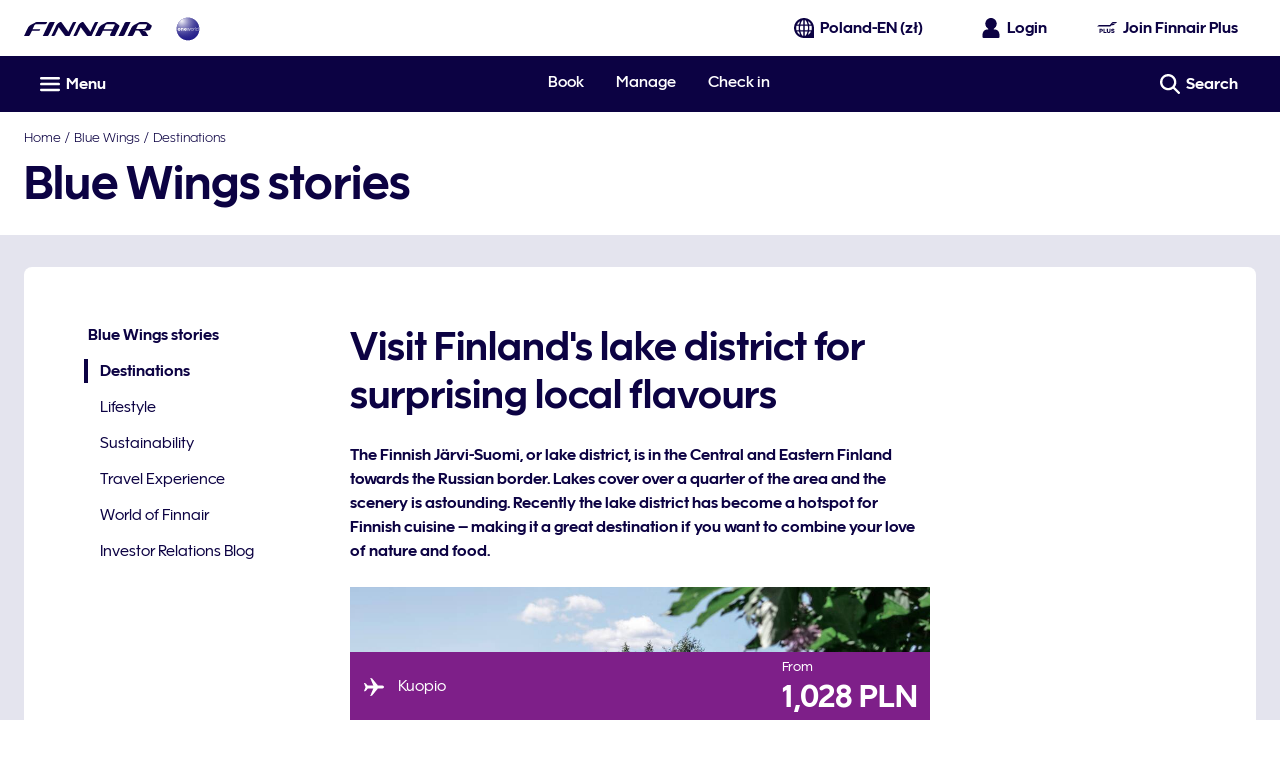

--- FILE ---
content_type: application/javascript
request_url: https://www.finnair.com/XCVNpH/06O/61C/2almU7Jj/7OJOkpEfONk5JV9L/dyIVCmg/QCIEQ/HBGMmQB
body_size: 174407
content:
(function(){if(typeof Array.prototype.entries!=='function'){Object.defineProperty(Array.prototype,'entries',{value:function(){var index=0;const array=this;return {next:function(){if(index<array.length){return {value:[index,array[index++]],done:false};}else{return {done:true};}},[Symbol.iterator]:function(){return this;}};},writable:true,configurable:true});}}());(function(){T3();PRc();DIc();var Xt=function(z5){return !z5;};var ml=function vS(lV,RJ){'use strict';var Sl=vS;switch(lV){case Kq:{ls.push(jj);try{var sS=ls.length;var wM=Xt([]);var sj;return sj=Xt(Xt(Q7[zf()[xf(lj)](Xt(s2),Gl,Yj)][zf()[xf(cJ)].apply(null,[UR,bV,DG])])),ls.pop(),sj;}catch(Bs){ls.splice(hS(sS,s2),Infinity,jj);var Fh;return ls.pop(),Fh=Xt(Xt(DX)),Fh;}ls.pop();}break;case ZD:{ls.push(nV);var Ah;return Ah=Xt(Xt(Q7[zf()[xf(lj)](N2,ZY,Yj)][gR()[Wl(PG)](nj,Pd,JC,pR,CJ)])),ls.pop(),Ah;}break;case LY:{var Jl=RJ[DX];ls.push(XV);var M5=rV(typeof Pt()[Hj(s2)],wS(zf()[xf(k7)](Ot,nY,W7),[][[]]))?Pt()[Hj(lj)](KJ,zt,ZG,sJ,PJ,Lh):Pt()[Hj(XR)](YG,sJ,Nh,s5,c2,UC);try{var m7=ls.length;var QG=Xt({});if(Jl[ER()[PU(zU)].apply(null,[c2,A8])][bK()[bE(w9)].call(null,Tv,zM,K9,Xt({}),UE)]){var Sx=Jl[ER()[PU(zU)](c2,A8)][bK()[bE(w9)].call(null,Tv,gF,K9,Zp,UE)][zf()[xf(MZ)](Wx,Dd,vn)]();var jW;return ls.pop(),jW=Sx,jW;}else{var mH;return ls.pop(),mH=M5,mH;}}catch(xv){ls.splice(hS(m7,s2),Infinity,XV);var IZ;return ls.pop(),IZ=M5,IZ;}ls.pop();}break;case sT:{ls.push(sz);try{var DK=ls.length;var Bp=Xt(FI);var wp=wS(Q7[VO()[GU(xz)](gx,Xt(Xt([])),jP)](Q7[zf()[xf(lj)](Xt(U8),zw,Yj)][xg()[q8(Wx)].apply(null,[zl,t9,Ot,Gn])]),Mz(Q7[VO()[GU(xz)](gx,TE,jP)](Q7[zf()[xf(lj)].apply(null,[Ot,zw,Yj])][VO()[GU(qL)](PO,RF,hZ)]),s2));wp+=wS(Mz(Q7[mO(typeof VO()[GU(HU)],wS([],[][[]]))?VO()[GU(xz)](gx,C8,jP):VO()[GU(pR)].apply(null,[PK,nU,xF])](Q7[zf()[xf(lj)].apply(null,[N2,zw,Yj])][zf()[xf(wz)](IH,jd,dk)]),s5),Mz(Q7[VO()[GU(xz)](gx,Xt(Xt(U8)),jP)](Q7[zf()[xf(lj)].apply(null,[PG,zw,Yj])][xg()[q8(d8)](Ud,Wx,Xt(Xt([])),Pp)]),s4[mO(typeof VO()[GU(cJ)],'undefined')?VO()[GU(Uk)](fx,rp,nd):VO()[GU(pR)].apply(null,[JF,dK,qk])]()));wp+=wS(Mz(Q7[VO()[GU(xz)](gx,PG,jP)](Q7[zf()[xf(lj)](MZ,zw,Yj)][zf()[xf(Wx)].call(null,RL,qt,UF)]),s4[VO()[GU(UR)](gn,zU,NG)]()),Mz(Q7[rV(typeof VO()[GU(w9)],wS([],[][[]]))?VO()[GU(pR)](G9,Xt(U8),KU):VO()[GU(xz)].call(null,gx,ZG,jP)](Q7[zf()[xf(lj)].call(null,Yg,zw,Yj)][ER()[PU(p9)](wx,L5)]),pE));wp+=wS(Mz(Q7[VO()[GU(xz)](gx,dx,jP)](Q7[zf()[xf(lj)](l9,zw,Yj)][ER()[PU(N2)](zk,kt)]),CJ),Mz(Q7[VO()[GU(xz)](gx,HU,jP)](Q7[zf()[xf(lj)](Xt([]),zw,Yj)][ER()[PU(PJ)](sE,ST)]),k7));wp+=wS(Mz(Q7[VO()[GU(xz)].apply(null,[gx,Xt(Xt(s2)),jP])](Q7[zf()[xf(lj)].call(null,Ot,zw,Yj)][rV(typeof bK()[bE(NO)],wS([],[][[]]))?bK()[bE(c2)](xn,PJ,bx,Hk,FE):bK()[bE(fx)](TF,sL,NO,cJ,Hs)]),Cz[pE]),Mz(Q7[VO()[GU(xz)].call(null,gx,Jp,jP)](Q7[rV(typeof zf()[xf(Gz)],'undefined')?zf()[xf(c2)](Gn,Kv,fO):zf()[xf(lj)].call(null,dk,zw,Yj)][rV(typeof ER()[PU(UR)],wS([],[][[]]))?ER()[PU(Ot)](vF,lp):ER()[PU(Nv)](DG,ht)]),Pd));wp+=wS(Mz(Q7[rV(typeof VO()[GU(fg)],wS([],[][[]]))?VO()[GU(pR)](wE,Tx,HE):VO()[GU(xz)](gx,wx,jP)](Q7[zf()[xf(lj)](rx,zw,Yj)][Mx()[FM(tU)].call(null,PG,U8,Hs,H8)]),c2),Mz(Q7[rV(typeof VO()[GU(Qk)],'undefined')?VO()[GU(pR)].apply(null,[dk,PG,tO]):VO()[GU(xz)](gx,Nv,jP)](Q7[zf()[xf(lj)].call(null,Xt(Xt([])),zw,Yj)][xg()[q8(BF)](QO,jg,c2,sL)]),Cz[tU]));wp+=wS(Mz(Q7[VO()[GU(xz)](gx,TE,jP)](Q7[zf()[xf(lj)].apply(null,[zO,zw,Yj])][Mx()[FM(RF)].call(null,NO,dk,Hs,Nv)]),K9),Mz(Q7[VO()[GU(xz)].call(null,gx,Kz,jP)](Q7[zf()[xf(lj)](dk,zw,Yj)][rV(typeof ER()[PU(TE)],wS([],[][[]]))?ER()[PU(Ot)].call(null,B9,v9):ER()[PU(zz)].call(null,sU,FV)]),XR));wp+=wS(Mz(Q7[rV(typeof VO()[GU(OL)],'undefined')?VO()[GU(pR)].apply(null,[Xv,Nh,wZ]):VO()[GU(xz)].call(null,gx,Xt([]),jP)](Q7[zf()[xf(lj)](t9,zw,Yj)][mO(typeof zf()[xf(jF)],'undefined')?zf()[xf(d8)](fZ,Sd,CH):zf()[xf(c2)](Wk,BK,Ik)]),Cz[dk]),Mz(Q7[VO()[GU(xz)](gx,t9,jP)](Q7[zf()[xf(lj)](Xt(Xt(U8)),zw,Yj)][ER()[PU(wx)](nK,n2)]),bv));wp+=wS(Mz(Q7[rV(typeof VO()[GU(wF)],wS('',[][[]]))?VO()[GU(pR)](YG,Wk,Gg):VO()[GU(xz)](gx,K8,jP)](Q7[zf()[xf(lj)](OL,zw,Yj)][bK()[bE(tU)](gn,Wk,PG,tU,Hs)]),jF),Mz(Q7[rV(typeof VO()[GU(cJ)],wS('',[][[]]))?VO()[GU(pR)](pU,Xt(Xt(s2)),xF):VO()[GU(xz)].call(null,gx,Xt({}),jP)](Q7[zf()[xf(lj)].apply(null,[Kz,zw,Yj])][gR()[Wl(fx)](Hs,NO,sU,Rg,fg)]),Gz));wp+=wS(Mz(Q7[VO()[GU(xz)](gx,Uk,jP)](Q7[zf()[xf(lj)](gv,zw,Yj)][VO()[GU(IH)].call(null,rv,nE,RV)]),NO),Mz(Q7[VO()[GU(xz)].call(null,gx,bv,jP)](Q7[zf()[xf(lj)](dK,zw,Yj)][xg()[q8(kx)](VJ,zM,Xt(s2),Mk)]),dk));wp+=wS(Mz(Q7[VO()[GU(xz)](gx,jg,jP)](Q7[zf()[xf(lj)].call(null,TE,zw,Yj)][xg()[q8(sL)](Tf,RH,Xt(Xt({})),kZ)]),PG),Mz(Q7[VO()[GU(xz)](gx,Xt(Xt(s2)),jP)](Q7[rV(typeof zf()[xf(wz)],'undefined')?zf()[xf(c2)].call(null,H8,kk,Dp):zf()[xf(lj)](Wk,zw,Yj)][ER()[PU(cJ)].apply(null,[Ck,Ns])]),fx));wp+=wS(Mz(Q7[VO()[GU(xz)](gx,Xt({}),jP)](Q7[zf()[xf(lj)](p9,zw,Yj)][Pt()[Hj(K9)].call(null,YG,Hs,KJ,rv,s5,jz)]),Cz[RF]),Mz(Q7[VO()[GU(xz)](gx,fx,jP)](Q7[zf()[xf(lj)](Rg,zw,Yj)][xg()[q8(EZ)](JR,kM,k7,lE)]),RF));wp+=wS(Mz(Q7[VO()[GU(xz)].apply(null,[gx,Xt([]),jP])](Q7[zf()[xf(lj)].apply(null,[Bg,zw,Yj])][ER()[PU(wz)].call(null,QH,S5)]),s4[xg()[q8(ZG)](lM,EZ,PJ,BK)]()),Mz(Q7[VO()[GU(xz)](gx,Uk,jP)](Q7[zf()[xf(lj)].call(null,pE,zw,Yj)][gR()[Wl(tU)](vs,K9,U8,MZ,jF)]),fZ));wp+=wS(Mz(Q7[VO()[GU(xz)](gx,ZG,jP)](Q7[zf()[xf(lj)].call(null,K9,zw,Yj)][mO(typeof VO()[GU(k7)],'undefined')?VO()[GU(K8)](qL,Xt(Xt({})),P5):VO()[GU(pR)].apply(null,[OH,RF,pZ])]),Cz[TE]),Mz(Q7[VO()[GU(xz)].call(null,gx,Xt(Xt({})),jP)](Q7[zf()[xf(lj)](zO,zw,Yj)][VO()[GU(nE)].apply(null,[pH,OL,qw])]),rv));wp+=wS(Mz(Q7[VO()[GU(xz)].call(null,gx,zz,jP)](Q7[zf()[xf(lj)](RL,zw,Yj)][zf()[xf(BF)](Xt(Xt([])),NV,tU)]),gL),Mz(Q7[VO()[GU(xz)](gx,dk,jP)](Q7[zf()[xf(lj)](kx,zw,Yj)][VO()[GU(p9)].call(null,KL,Wx,zS)]),w9));wp+=wS(Mz(Q7[mO(typeof VO()[GU(c2)],wS('',[][[]]))?VO()[GU(xz)](gx,Uk,jP):VO()[GU(pR)](Xn,k7,Bz)](Q7[zf()[xf(lj)](Wk,zw,Yj)][rV(typeof ER()[PU(nU)],'undefined')?ER()[PU(Ot)](kE,m9):ER()[PU(Wx)].call(null,Vz,nx)]),UO),Mz(Q7[VO()[GU(xz)](gx,gv,jP)](Q7[zf()[xf(lj)](d8,zw,Yj)][ER()[PU(d8)].call(null,nZ,lt)]),sU));wp+=wS(wS(Mz(Q7[VO()[GU(xz)](gx,Nv,jP)](Q7[xg()[q8(K9)](LV,p9,lz,PG)][rV(typeof ER()[PU(jF)],wS('',[][[]]))?ER()[PU(Ot)](N9,OL):ER()[PU(BF)](wO,TR)]),kM),Mz(Q7[mO(typeof VO()[GU(fZ)],'undefined')?VO()[GU(xz)](gx,Jp,jP):VO()[GU(pR)].apply(null,[WE,C8,KK])](Q7[zf()[xf(lj)](Wx,zw,Yj)][VO()[GU(N2)].apply(null,[PG,p9,Qj])]),s4[xg()[q8(Eg)].apply(null,[hR,Xt(Xt(U8)),Qk,Xp])]())),Mz(Q7[rV(typeof VO()[GU(d8)],wS([],[][[]]))?VO()[GU(pR)](CE,ZG,Q9):VO()[GU(xz)](gx,tU,jP)](Q7[rV(typeof zf()[xf(t9)],'undefined')?zf()[xf(c2)].apply(null,[ZG,hH,s8]):zf()[xf(lj)](Gz,zw,Yj)][VO()[GU(PJ)].call(null,K9,xz,NR)]),RH));var mZ;return mZ=wp[zf()[xf(MZ)].call(null,rx,x2,vn)](),ls.pop(),mZ;}catch(dE){ls.splice(hS(DK,s2),Infinity,sz);var jO;return jO=mO(typeof xg()[q8(Bg)],wS('',[][[]]))?xg()[q8(Sp)](mF,s5,kv,gZ):xg()[q8(Pd)].apply(null,[IU,d8,Jp,En]),ls.pop(),jO;}ls.pop();}break;case Rc:{var Bx=RJ[DX];ls.push(XZ);if(mO(typeof Bx,mO(typeof zf()[xf(RL)],wS([],[][[]]))?zf()[xf(fx)].call(null,t9,bz,t9):zf()[xf(c2)](gv,wH,fF))){var pz;return pz=zf()[xf(k7)].call(null,Yg,hn,W7),ls.pop(),pz;}var YW;return YW=Bx[xg()[q8(lz)](pM,Ot,XR,nv)](new (Q7[Mx()[FM(bv)](CJ,FO,MF,Gn)])(xg()[q8(Wk)](cL,fZ,fg,cn),Mx()[FM(jF)].apply(null,[s2,jz,Ex,Ot])),mO(typeof zf()[xf(fL)],wS([],[][[]]))?zf()[xf(xz)].call(null,cJ,GO,dx):zf()[xf(c2)].call(null,RF,RW,CL))[xg()[q8(lz)].apply(null,[pM,lj,t9,nv])](new (Q7[Mx()[FM(bv)](CJ,FO,MF,UO)])(zf()[xf(qL)].call(null,sL,Qx,HZ),Mx()[FM(jF)](s2,jz,Ex,Ot)),Mx()[FM(Gz)](s5,C8,cZ,jF))[rV(typeof xg()[q8(gL)],wS([],[][[]]))?xg()[q8(Pd)].apply(null,[UE,Xt(Xt([])),Gz,Gg]):xg()[q8(lz)](pM,nU,Rg,nv)](new (Q7[rV(typeof Mx()[FM(pE)],wS(zf()[xf(k7)](Nv,hn,W7),[][[]]))?Mx()[FM(Ot)](fE,m8,VE,lz):Mx()[FM(bv)](CJ,FO,MF,Pp)])(xg()[q8(HU)](mt,rx,Wk,t9),Mx()[FM(jF)].apply(null,[s2,jz,Ex,s5])),xg()[q8(wF)](gU,fx,UO,zU))[xg()[q8(lz)].apply(null,[pM,Qk,kx,nv])](new (Q7[Mx()[FM(bv)].apply(null,[CJ,FO,MF,t9])])(Mx()[FM(NO)](Ot,c9,A9,fZ),Mx()[FM(jF)].call(null,s2,jz,Ex,kM)),rV(typeof bK()[bE(s2)],'undefined')?bK()[bE(c2)](WK,Nv,l8,zO,Ox):bK()[bE(bv)].call(null,UR,w9,s5,Bg,cZ))[xg()[q8(lz)](pM,Rg,Nv,nv)](new (Q7[Mx()[FM(bv)].call(null,CJ,FO,MF,HU)])(mO(typeof ER()[PU(dk)],'undefined')?ER()[PU(lz)](ZG,Fj):ER()[PU(Ot)](XV,QK),Mx()[FM(jF)].apply(null,[s2,jz,Ex,wx])),rV(typeof gR()[Wl(pR)],wS(zf()[xf(k7)].apply(null,[gL,hn,W7]),[][[]]))?gR()[Wl(k7)](KL,p9,WF,Xt(Xt([])),Rg):gR()[Wl(bv)](cZ,s5,bv,nE,Uk))[rV(typeof xg()[q8(Gn)],wS([],[][[]]))?xg()[q8(Pd)].call(null,hK,l9,gL,PZ):xg()[q8(lz)].call(null,pM,K8,PG,nv)](new (Q7[Mx()[FM(bv)](CJ,FO,MF,xz)])(mO(typeof ER()[PU(Gn)],'undefined')?ER()[PU(Wk)](k7,WP):ER()[PU(Ot)](mg,KL),Mx()[FM(jF)](s2,jz,Ex,MZ)),xg()[q8(MZ)](NK,gv,Xt(Xt(U8)),XF))[xg()[q8(lz)](pM,zz,p9,nv)](new (Q7[Mx()[FM(bv)].apply(null,[CJ,FO,MF,Wk])])(ER()[PU(HU)](wK,Jz),Mx()[FM(jF)].call(null,s2,jz,Ex,Nv)),mO(typeof bK()[bE(Pd)],wS([],[][[]]))?bK()[bE(jF)].call(null,OL,wF,Ot,t9,cZ):bK()[bE(c2)].apply(null,[dU,xz,Zg,RL,Ln]))[xg()[q8(lz)].call(null,pM,KJ,KJ,nv)](new (Q7[Mx()[FM(bv)](CJ,FO,MF,Qk)])(ER()[PU(wF)](rv,vd),rV(typeof Mx()[FM(U8)],wS(zf()[xf(k7)](UR,hn,W7),[][[]]))?Mx()[FM(Ot)](Pd,LF,YE,wF):Mx()[FM(jF)](s2,jz,Ex,K8)),ER()[PU(MZ)](K8,JZ))[mO(typeof gR()[Wl(s2)],wS(zf()[xf(k7)](Xt(Xt({})),hn,W7),[][[]]))?gR()[Wl(pR)](xM,pE,mv,Xt({}),gF):gR()[Wl(k7)](s2,pO,Fn,Xt(Xt({})),EZ)](U8,MK),ls.pop(),YW;}break;case UB:{ls.push(mU);var CF;return CF=new (Q7[xg()[q8(Uk)](zC,c2,tU,qn)])()[VO()[GU(fg)].apply(null,[Eg,UR,HC])](),ls.pop(),CF;}break;case Q:{var zH=RJ[DX];ls.push(Uv);var I8=mO(typeof ER()[PU(K9)],wS('',[][[]]))?ER()[PU(EK)].call(null,Hk,fG):ER()[PU(Ot)].call(null,bU,dx);var qE=ER()[PU(EK)](Hk,fG);if(zH[xg()[q8(K9)](Fx,PJ,zz,PG)]){var t8=zH[xg()[q8(K9)](Fx,lz,sL,PG)][xg()[q8(Jv)](Xf,t9,cJ,fx)](xg()[q8(vL)](bC,Xt(Xt([])),Zp,rz));var OZ=t8[zf()[xf(Fp)](YG,XS,rx)](ER()[PU(Jv)](hH,SH));if(OZ){var ZF=OZ[mO(typeof ER()[PU(gF)],wS('',[][[]]))?ER()[PU(vL)].call(null,nk,OM):ER()[PU(Ot)].apply(null,[Wg,Ak])](xg()[q8(OU)].apply(null,[Yd,Xt(Xt(U8)),XR,Gz]));if(ZF){I8=OZ[VO()[GU(H8)].call(null,vn,fZ,ID)](ZF[bK()[bE(UO)](wE,CJ,fx,Xt(Xt(U8)),Wp)]);qE=OZ[VO()[GU(H8)](vn,PJ,ID)](ZF[xg()[q8(Gp)].call(null,tt,Tx,Xt([]),BF)]);}}}var JH;return JH=B8(fY,[bK()[bE(sU)](Rz,p9,lj,pR,EH),I8,Mx()[FM(w9)].apply(null,[XR,UF,EH,K9]),qE]),ls.pop(),JH;}break;case G6:{var Ok=RJ[DX];var UZ=RJ[FI];var xK;var Un;ls.push(IH);var Qv;var Lk;var Kk=xg()[q8(fx)].call(null,dB,K8,jF,Kz);var In=Ok[Pt()[Hj(s2)].apply(null,[Wk,XF,H8,pE,K8,cZ])](Kk);for(Lk=U8;wU(Lk,In[xg()[q8(U8)](sn,Yg,zz,Rg)]);Lk++){xK=mM(H9(fK(UZ,Hk),Cz[c2]),In[xg()[q8(U8)].call(null,sn,RL,bv,Rg)]);UZ*=s4[rV(typeof ER()[PU(zM)],wS('',[][[]]))?ER()[PU(Ot)].call(null,Fz,kz):ER()[PU(RF)].apply(null,[nE,Dv])]();UZ&=Cz[lj];UZ+=Cz[k7];UZ&=Cz[Hk];Un=mM(H9(fK(UZ,Hk),Cz[c2]),In[xg()[q8(U8)](sn,gF,kv,Rg)]);UZ*=Cz[CJ];UZ&=Cz[lj];UZ+=Cz[k7];UZ&=s4[rV(typeof zf()[xf(Pd)],'undefined')?zf()[xf(c2)](t9,Rk,p9):zf()[xf(UO)](gF,ZE,C8)]();Qv=In[xK];In[xK]=In[Un];In[Un]=Qv;}var Jx;return Jx=In[rV(typeof zf()[xf(UO)],wS('',[][[]]))?zf()[xf(c2)](N2,sF,Gv):zf()[xf(sU)](p9,lg,K8)](Kk),ls.pop(),Jx;}break;case J6:{ls.push(DW);try{var bW=ls.length;var NE=Xt(Xt(DX));var CW;return CW=Xt(Xt(Q7[zf()[xf(lj)](gL,wh,Yj)][ER()[PU(nE)].apply(null,[sO,Ls])])),ls.pop(),CW;}catch(mE){ls.splice(hS(bW,s2),Infinity,DW);var vz;return ls.pop(),vz=Xt(FI),vz;}ls.pop();}break;case f4:{var L9=RJ[DX];var XK=RJ[FI];ls.push(KF);if(Xt(Pk(L9,XK))){throw new (Q7[ER()[PU(dk)](PG,HS)])(ER()[PU(EZ)].call(null,v8,QO));}ls.pop();}break;case KQ:{ls.push(hE);var Ux=zf()[xf(GH)](IH,QL,hx);var Nn=VO()[GU(Tx)](gK,s5,fH);for(var bk=U8;wU(bk,Px);bk++)Ux+=Nn[ER()[PU(CJ)].apply(null,[jg,mt])](Q7[xg()[q8(lj)](xU,pE,BF,r8)][gR()[Wl(jF)](lL,pE,Xp,dk,fg)](jL(Q7[xg()[q8(lj)](xU,Xt(Xt([])),xz,r8)][mO(typeof zf()[xf(UO)],wS('',[][[]]))?zf()[xf(Uk)].apply(null,[U8,cK,zZ]):zf()[xf(c2)].apply(null,[wz,Tp,XR])](),Nn[xg()[q8(U8)].apply(null,[vv,Xt(Xt(s2)),hk,Rg])])));var PW;return ls.pop(),PW=Ux,PW;}break;case dI:{ls.push(gk);throw new (Q7[ER()[PU(dk)](PG,dJ)])(rV(typeof VO()[GU(Zp)],'undefined')?VO()[GU(pR)](QH,Xt(Xt([])),dU):VO()[GU(sE)].apply(null,[U8,wx,SH]));}break;case HD:{var qW=RJ[DX];ls.push(E8);var cp=zf()[xf(k7)].apply(null,[xz,kd,W7]);var JU=zf()[xf(k7)].call(null,Xt(Xt([])),kd,W7);var JW=mO(typeof VO()[GU(OL)],wS('',[][[]]))?VO()[GU(MK)](lH,H8,Rd):VO()[GU(pR)].call(null,KZ,Kz,q9);var E9=[];try{var jk=ls.length;var Xg=Xt(Xt(DX));try{cp=qW[zf()[xf(kZ)](OL,lZ,X9)];}catch(KO){ls.splice(hS(jk,s2),Infinity,E8);if(KO[Mx()[FM(CJ)](k7,CU,cv,wz)][xg()[q8(pH)](YM,rx,Xt(U8),J8)](JW)){cp=mO(typeof gR()[Wl(rv)],wS([],[][[]]))?gR()[Wl(gL)].call(null,cF,s2,dn,pR,XR):gR()[Wl(k7)].apply(null,[Bg,Xn,sp,RH,s5]);}}var Xz=Q7[xg()[q8(lj)](Yh,rv,sE,r8)][gR()[Wl(jF)](Gg,pE,Xp,N2,UR)](jL(Q7[xg()[q8(lj)](Yh,Xt(U8),U8,r8)][rV(typeof zf()[xf(Gz)],'undefined')?zf()[xf(c2)](rx,CL,wg):zf()[xf(Uk)](jg,hJ,zZ)](),mF))[zf()[xf(MZ)](cJ,sh,vn)]();qW[zf()[xf(kZ)](zU,lZ,X9)]=Xz;JU=mO(qW[zf()[xf(kZ)](YG,lZ,X9)],Xz);E9=[B8(fY,[mO(typeof zf()[xf(OL)],'undefined')?zf()[xf(Gz)].call(null,Xt(Xt(s2)),IG,fg):zf()[xf(c2)](Qk,dW,TU),cp]),B8(fY,[zf()[xf(Sp)](nU,xn,Gn),H9(JU,s2)[zf()[xf(MZ)].call(null,OL,sh,vn)]()])];var Rx;return ls.pop(),Rx=E9,Rx;}catch(b8){ls.splice(hS(jk,s2),Infinity,E8);E9=[B8(fY,[zf()[xf(Gz)](Zp,IG,fg),cp]),B8(fY,[mO(typeof zf()[xf(rp)],wS([],[][[]]))?zf()[xf(Sp)](HU,xn,Gn):zf()[xf(c2)](Xt(Xt(U8)),sK,hp),JU])];}var qH;return ls.pop(),qH=E9,qH;}break;case M3:{var D8=RJ[DX];ls.push(VL);var x9=Pt()[Hj(XR)].apply(null,[UR,hz,U8,s5,XR,UC]);var mL=Pt()[Hj(XR)](PJ,hz,CJ,s5,Eg,UC);var dp=new (Q7[Mx()[FM(bv)](CJ,FO,Q9,Eg)])(new (Q7[Mx()[FM(bv)].apply(null,[CJ,FO,Q9,UR])])(xg()[q8(OO)](kk,UO,Xt(Xt(U8)),DU)));try{var JK=ls.length;var fU=Xt({});if(Xt(Xt(Q7[zf()[xf(lj)].apply(null,[t9,lG,Yj])][zf()[xf(jF)](jF,Gl,DU)]))&&Xt(Xt(Q7[zf()[xf(lj)](Xt(Xt({})),lG,Yj)][zf()[xf(jF)].call(null,gF,Gl,DU)][gR()[Wl(w9)].call(null,YL,TE,Og,dx,sE)]))){var LO=Q7[rV(typeof zf()[xf(c2)],wS([],[][[]]))?zf()[xf(c2)](jF,HU,XV):zf()[xf(jF)](d8,Gl,DU)][gR()[Wl(w9)](YL,TE,Og,Xt(Xt({})),KJ)](Q7[zf()[xf(X9)].apply(null,[sL,HG,wF])][mO(typeof xg()[q8(Ot)],wS([],[][[]]))?xg()[q8(s5)].apply(null,[Gt,rx,lz,kx]):xg()[q8(Pd)](cg,hx,fZ,sW)],bK()[bE(t9)].call(null,f8,Gz,XR,Xt(U8),RW));if(LO){x9=dp[rV(typeof ER()[PU(qx)],'undefined')?ER()[PU(Ot)](ZO,VU):ER()[PU(HZ)](qO,BH)](LO[zf()[xf(Gz)](PG,rj,fg)][zf()[xf(MZ)](jF,wP,vn)]());}}mL=mO(Q7[zf()[xf(lj)](dx,lG,Yj)],D8);}catch(Bn){ls.splice(hS(JK,s2),Infinity,VL);x9=xg()[q8(dx)](RW,k7,PJ,jg);mL=xg()[q8(dx)](RW,Sp,BF,jg);}var LL=wS(x9,Mz(mL,Cz[PG]))[zf()[xf(MZ)](Jp,wP,vn)]();var kp;return ls.pop(),kp=LL,kp;}break;case Oc:{var hg=RJ[DX];var pg=RJ[FI];ls.push(p9);if(V8(pg,null)||IL(pg,hg[xg()[q8(U8)].call(null,ZO,C8,pR,Rg)]))pg=hg[rV(typeof xg()[q8(kZ)],wS([],[][[]]))?xg()[q8(Pd)](N9,DU,Xt(s2),bx):xg()[q8(U8)].apply(null,[ZO,Jp,N2,Rg])];for(var Rn=U8,FZ=new (Q7[ER()[PU(Hk)](wv,kg)])(pg);wU(Rn,pg);Rn++)FZ[Rn]=hg[Rn];var xO;return ls.pop(),xO=FZ,xO;}break;case VD:{var S9=RJ[DX];ls.push(Jz);var Zn=S9[ER()[PU(zU)](c2,vU)][VO()[GU(dK)](Mg,Jp,Vv)];if(Zn){var YO=Zn[zf()[xf(MZ)](qx,RV,vn)]();var sg;return ls.pop(),sg=YO,sg;}else{var An;return An=Pt()[Hj(XR)](Nv,zp,ZG,s5,bv,UC),ls.pop(),An;}ls.pop();}break;case B3:{ls.push(DZ);var Q8;return Q8=rV(typeof Q7[zf()[xf(lj)].apply(null,[Nz,L2,Yj])][zf()[xf(wx)](fg,YS,Oz)],zf()[xf(RF)](RL,UG,EK))||rV(typeof Q7[zf()[xf(lj)].call(null,Xt({}),L2,Yj)][Mx()[FM(fx)].apply(null,[PG,Pp,F5,wx])],mO(typeof zf()[xf(DU)],wS('',[][[]]))?zf()[xf(RF)](lj,UG,EK):zf()[xf(c2)](Xt(Xt(U8)),M9,YZ))||rV(typeof Q7[mO(typeof zf()[xf(IH)],wS('',[][[]]))?zf()[xf(lj)].call(null,Xt(Xt({})),L2,Yj):zf()[xf(c2)](Xt(Xt(U8)),SZ,TZ)][xg()[q8(wz)](XM,Xt({}),NO,hx)],rV(typeof zf()[xf(wz)],wS('',[][[]]))?zf()[xf(c2)](Kz,Og,Zg):zf()[xf(RF)].apply(null,[Xt([]),UG,EK])),ls.pop(),Q8;}break;case B0:{ls.push(LU);var Op=[mO(typeof VO()[GU(tU)],wS([],[][[]]))?VO()[GU(Jp)](cn,cJ,IE):VO()[GU(pR)](kU,Xt(Xt([])),Iv),ER()[PU(UR)](P9,jh),xg()[q8(nE)](Sh,Xt(s2),C8,R8),VO()[GU(Qk)].apply(null,[s2,Xt(s2),lg]),gR()[Wl(NO)](Hg,bv,OK,Rg,dK),rV(typeof xg()[q8(Qk)],wS('',[][[]]))?xg()[q8(Pd)](Uv,tU,Eg,YU):xg()[q8(p9)].call(null,Pz,zU,PJ,CH),rV(typeof VO()[GU(k7)],wS([],[][[]]))?VO()[GU(pR)].apply(null,[kH,K8,zE]):VO()[GU(YG)].call(null,wx,Xt(s2),jN),zf()[xf(N2)].apply(null,[PJ,sG,Dv]),mO(typeof zf()[xf(t9)],'undefined')?zf()[xf(PJ)](Kz,PV,gK):zf()[xf(c2)](Xt(s2),OF,Ep),VO()[GU(lz)](tH,DU,Jg),rV(typeof gR()[Wl(s5)],wS([],[][[]]))?gR()[Wl(k7)].call(null,ZG,Dk,xF,MZ,Jp):gR()[Wl(dk)](PH,tU,qg,KJ,XR),rV(typeof Mx()[FM(Gz)],wS([],[][[]]))?Mx()[FM(Ot)](J9,tU,vK,TE):Mx()[FM(PG)](Gz,Oz,Hv,hk),zf()[xf(Nv)].apply(null,[UR,IR,Ck]),bK()[bE(dk)](dO,qL,Jp,d8,Wp),xg()[q8(N2)].apply(null,[JJ,Xt(U8),sL,DG]),rV(typeof xg()[q8(TE)],wS([],[][[]]))?xg()[q8(Pd)](sF,jg,Xt(s2),G8):xg()[q8(PJ)](jv,zU,Xt([]),XR),mO(typeof xg()[q8(Sp)],wS([],[][[]]))?xg()[q8(Nv)](gM,Eg,Xt(Xt([])),Vz):xg()[q8(Pd)](rn,Xt(U8),Xt({}),lW),VO()[GU(Wk)](EM,rx,Pz),xg()[q8(zz)].call(null,wV,K9,lz,zM),zf()[xf(zz)].call(null,Xt(U8),Cd,AK),VO()[GU(HU)](hE,kx,wf),VO()[GU(wF)](Px,fx,Yt),bK()[bE(PG)](N2,qL,t9,OL,kO),ER()[PU(IH)](zM,MJ),xg()[q8(wx)](wR,Xt(Xt([])),l9,P8),xg()[q8(cJ)].call(null,fd,Ot,d8,QW),rV(typeof VO()[GU(Qk)],'undefined')?VO()[GU(pR)].apply(null,[UR,hk,XL]):VO()[GU(MZ)].apply(null,[qg,Xt(Xt(s2)),S2])];if(V8(typeof Q7[rV(typeof ER()[PU(K8)],wS([],[][[]]))?ER()[PU(Ot)](zK,bO):ER()[PU(zU)](c2,j8)][VO()[GU(zU)].apply(null,[OK,Xt(Xt(U8)),GC])],mO(typeof zf()[xf(PJ)],'undefined')?zf()[xf(NO)](Xt(U8),GW,s2):zf()[xf(c2)](cJ,UU,FU))){var LK;return ls.pop(),LK=null,LK;}var lk=Op[rV(typeof xg()[q8(zU)],wS([],[][[]]))?xg()[q8(Pd)].apply(null,[Z9,Xt(Xt([])),C8,gF]):xg()[q8(U8)].apply(null,[fw,Xt(Xt([])),dk,Rg])];var ZH=zf()[xf(k7)](rp,PC,W7);for(var GK=U8;wU(GK,lk);GK++){var b9=Op[GK];if(mO(Q7[ER()[PU(zU)].apply(null,[c2,j8])][VO()[GU(zU)].apply(null,[OK,RF,GC])][b9],undefined)){ZH=zf()[xf(k7)].call(null,C8,PC,W7)[VO()[GU(jF)](QW,cJ,kU)](ZH,ER()[PU(K8)].call(null,EK,pn))[VO()[GU(jF)](QW,K9,kU)](GK);}}var EU;return ls.pop(),EU=ZH,EU;}break;case T4:{var Dg=RJ[DX];ls.push(AO);if(mO(typeof Q7[rV(typeof ER()[PU(t9)],wS([],[][[]]))?ER()[PU(Ot)](tx,Gp):ER()[PU(XR)](Bv,NR)],zf()[xf(NO)].call(null,Qk,Fn,s2))&&sv(Dg[Q7[ER()[PU(XR)](Bv,NR)][xg()[q8(C8)](qM,UR,p9,Bv)]],null)||sv(Dg[zf()[xf(hx)](Xt(Xt(U8)),KC,ZG)],null)){var vH;return vH=Q7[ER()[PU(Hk)].call(null,wv,mR)][xg()[q8(EK)].call(null,jh,jF,YG,dx)](Dg),ls.pop(),vH;}ls.pop();}break;case Ac:{var rH=RJ[DX];var DH=RJ[FI];ls.push(gz);if(sv(typeof Q7[xg()[q8(K9)](hv,RF,tU,PG)][xg()[q8(Nh)].call(null,ID,UR,KJ,vL)],zf()[xf(NO)](RL,Y9,s2))){Q7[xg()[q8(K9)].call(null,hv,MZ,fx,PG)][mO(typeof xg()[q8(dk)],wS('',[][[]]))?xg()[q8(Nh)].call(null,ID,Xt(Xt({})),s2,vL):xg()[q8(Pd)](Zp,Xt(Xt(U8)),PG,px)]=(rV(typeof zf()[xf(MZ)],'undefined')?zf()[xf(c2)](Xt(Xt([])),Zx,Mv):zf()[xf(k7)](lj,Lz,W7))[VO()[GU(jF)].call(null,QW,wF,gE)](rH,ER()[PU(PG)].call(null,HO,gt))[mO(typeof VO()[GU(Nh)],wS([],[][[]]))?VO()[GU(jF)](QW,c2,gE):VO()[GU(pR)](X8,zz,kK)](DH,xg()[q8(gF)].apply(null,[f9,cJ,qx,qO]));}ls.pop();}break;case O:{var RK;ls.push(FE);return RK=Q7[VO()[GU(Pp)](YG,Xt(Xt(U8)),Zx)][ER()[PU(xz)].apply(null,[Zp,jN])],ls.pop(),RK;}break;case sD:{var Xx=RJ[DX];var hF=RJ[FI];ls.push(YU);var XU=hF[rV(typeof ER()[PU(gF)],'undefined')?ER()[PU(Ot)].apply(null,[f8,LZ]):ER()[PU(kv)].apply(null,[gv,j2])];var Pn=hF[VO()[GU(sL)].call(null,hx,Wk,b5)];var rO=hF[rV(typeof ER()[PU(Ot)],wS('',[][[]]))?ER()[PU(Ot)].apply(null,[rE,vk]):ER()[PU(Rg)](lz,gg)];var VK=hF[zf()[xf(sE)].call(null,dx,Yx,nv)];var WH=hF[Pt()[Hj(bv)](gF,jE,nU,lj,w9,qO)];var np=hF[bK()[bE(rv)].apply(null,[nF,NO,lj,jF,Vk])];var ML=hF[xg()[q8(H8)].call(null,Lt,Yg,xz,EZ)];var UL=hF[ER()[PU(sE)].call(null,kM,wH)];var N8;return N8=(rV(typeof zf()[xf(XR)],wS([],[][[]]))?zf()[xf(c2)](wx,tE,NZ):zf()[xf(k7)](wz,HC,W7))[VO()[GU(jF)](QW,DU,GE)](Xx)[VO()[GU(jF)].call(null,QW,ZG,GE)](XU,ER()[PU(K8)](EK,RE))[VO()[GU(jF)].apply(null,[QW,Xt(U8),GE])](Pn,ER()[PU(K8)].apply(null,[EK,RE]))[VO()[GU(jF)](QW,bv,GE)](rO,ER()[PU(K8)](EK,RE))[mO(typeof VO()[GU(gL)],'undefined')?VO()[GU(jF)](QW,CJ,GE):VO()[GU(pR)].apply(null,[Ik,Xt(Xt({})),lK])](VK,ER()[PU(K8)].apply(null,[EK,RE]))[VO()[GU(jF)].apply(null,[QW,BF,GE])](WH,ER()[PU(K8)](EK,RE))[VO()[GU(jF)].call(null,QW,Xt({}),GE)](np,rV(typeof ER()[PU(dk)],wS([],[][[]]))?ER()[PU(Ot)](qZ,SO):ER()[PU(K8)](EK,RE))[VO()[GU(jF)](QW,Xt([]),GE)](ML,ER()[PU(K8)](EK,RE))[VO()[GU(jF)](QW,HU,GE)](UL,zf()[xf(t9)].call(null,RH,kf,hk)),ls.pop(),N8;}break;case GY:{var pK=RJ[DX];ls.push(ZG);try{var hO=ls.length;var rg=Xt([]);if(rV(pK[ER()[PU(zU)](c2,LF)][xg()[q8(Nz)](wk,PJ,kM,Az)],undefined)){var Dx;return Dx=rV(typeof Pt()[Hj(pR)],wS(mO(typeof zf()[xf(Pd)],'undefined')?zf()[xf(k7)](CJ,nF,W7):zf()[xf(c2)](l9,Kg,SL),[][[]]))?Pt()[Hj(lj)](gL,k7,Xt(Xt({})),AF,kM,Pv):Pt()[Hj(XR)].call(null,nU,v8,Xt(s2),s5,rv,UC),ls.pop(),Dx;}if(rV(pK[ER()[PU(zU)].apply(null,[c2,LF])][xg()[q8(Nz)].call(null,wk,H8,KJ,Az)],Xt(FI))){var tW;return tW=xg()[q8(Sp)](vL,UO,Xt(U8),gZ),ls.pop(),tW;}var j9;return j9=xg()[q8(CJ)](B1,Sp,p9,KL),ls.pop(),j9;}catch(WO){ls.splice(hS(hO,s2),Infinity,ZG);var Mn;return Mn=mO(typeof xg()[q8(RH)],wS([],[][[]]))?xg()[q8(dx)](Qg,IH,Xt(U8),jg):xg()[q8(Pd)](JL,wz,RL,KM),ls.pop(),Mn;}ls.pop();}break;case Tq:{var ZZ=RJ[DX];var MH;ls.push(NU);return MH=Xt(Xt(ZZ[rV(typeof ER()[PU(pR)],'undefined')?ER()[PU(Ot)](Yk,LM):ER()[PU(zU)](c2,Hv)]))&&Xt(Xt(ZZ[ER()[PU(zU)].apply(null,[c2,Hv])][mO(typeof VO()[GU(tU)],wS([],[][[]]))?VO()[GU(zU)].call(null,OK,fg,vd):VO()[GU(pR)](Bg,rv,YZ)]))&&ZZ[ER()[PU(zU)](c2,Hv)][mO(typeof VO()[GU(kx)],'undefined')?VO()[GU(zU)](OK,Rg,vd):VO()[GU(pR)].call(null,wx,zO,wF)][U8]&&rV(ZZ[ER()[PU(zU)].call(null,c2,Hv)][VO()[GU(zU)].call(null,OK,fg,vd)][U8][zf()[xf(MZ)].call(null,Xt(Xt([])),Rd,vn)](),bK()[bE(kM)].apply(null,[KJ,DU,bv,Xt(Xt(U8)),lg]))?xg()[q8(CJ)](P5,d8,RF,KL):rV(typeof xg()[q8(NO)],wS([],[][[]]))?xg()[q8(Pd)](Qz,DU,Xt({}),Ep):xg()[q8(Sp)](bO,rp,sE,gZ),ls.pop(),MH;}break;case bT:{var Ig=Xt({});ls.push(Yj);try{var WU=ls.length;var rM=Xt(Xt(DX));if(Q7[zf()[xf(lj)].call(null,pE,bj,Yj)][ER()[PU(nE)].apply(null,[sO,d9])]){Q7[mO(typeof zf()[xf(s2)],'undefined')?zf()[xf(lj)](Eg,bj,Yj):zf()[xf(c2)].apply(null,[BF,jK,tH])][ER()[PU(nE)].call(null,sO,d9)][ER()[PU(gv)].apply(null,[gx,cn])](VO()[GU(gF)](cW,MZ,XO),ER()[PU(HZ)].call(null,qO,vk));Q7[mO(typeof zf()[xf(fZ)],wS('',[][[]]))?zf()[xf(lj)].apply(null,[gF,bj,Yj]):zf()[xf(c2)](Xt(Xt(s2)),Vg,nO)][ER()[PU(nE)](sO,d9)][Mx()[FM(rv)](c2,QW,HF,zz)](mO(typeof VO()[GU(xz)],wS([],[][[]]))?VO()[GU(gF)](cW,Rg,XO):VO()[GU(pR)](lL,Gz,nF));Ig=Xt(Xt({}));}}catch(ZU){ls.splice(hS(WU,s2),Infinity,Yj);}var XW;return ls.pop(),XW=Ig,XW;}break;case N:{var mk=RJ[DX];var kL=RJ[FI];var M8;ls.push(Bg);return M8=wS(Q7[rV(typeof xg()[q8(Yg)],wS('',[][[]]))?xg()[q8(Pd)](EL,H8,w9,EO):xg()[q8(lj)](lF,Xt(Xt(U8)),EZ,r8)][gR()[Wl(jF)].apply(null,[qz,pE,Xp,Xt({}),Wk])](jL(Q7[xg()[q8(lj)](lF,wx,Xt(s2),r8)][zf()[xf(Uk)].apply(null,[RF,Y8,zZ])](),wS(hS(kL,mk),s2))),mk),ls.pop(),M8;}break;case CT:{var Zv=RJ[DX];ls.push(TO);var nL=new (Q7[VO()[GU(RL)].apply(null,[BU,kM,qU])])();var RO=nL[VO()[GU(hx)].apply(null,[wK,Pp,Wg])](Zv);var xZ=zf()[xf(k7)].call(null,Nz,vd,W7);RO[rV(typeof zf()[xf(RL)],wS([],[][[]]))?zf()[xf(c2)](Xt(U8),Cn,VZ):zf()[xf(fg)](RH,qf,fx)](function(tg){ls.push(zg);xZ+=Q7[zf()[xf(Hk)](Gn,LE,CJ)][zf()[xf(gL)](Xt(Xt(U8)),qG,nZ)](tg);ls.pop();});var ln;return ln=Q7[Pt()[Hj(U8)](DU,s8,Gn,Ot,DU,vn)](xZ),ls.pop(),ln;}break;}};var gH=function(){ls=(s4.sjs_se_global_subkey?s4.sjs_se_global_subkey.push(Fz):s4.sjs_se_global_subkey=[Fz])&&s4.sjs_se_global_subkey;};var RZ=function(Vx){return -Vx;};var Lv=function(){return Q7["Math"]["floor"](Q7["Math"]["random"]()*100000+10000);};var nz=function(MU,Vn){return MU|Vn;};var IF=function(){return Wz.apply(this,[lT,arguments]);};var hS=function(jn,zv){return jn-zv;};var Qn=function(zx){if(zx===undefined||zx==null){return 0;}var mn=zx["toLowerCase"]()["replace"](/[^0-9]+/gi,'');return mn["length"];};var YK=function(Ng,rk){return Ng/rk;};var vZ=function(Vp){if(Q7["document"]["cookie"]){try{var AW=Q7["document"]["cookie"]["split"]('; ');var IK=null;var h9=null;for(var Pg=0;Pg<AW["length"];Pg++){var Lx=AW[Pg];if(Lx["indexOf"](""["concat"](Vp,"="))===0){var lv=Lx["substring"](""["concat"](Vp,"=")["length"]);if(lv["indexOf"]('~')!==-1||Q7["decodeURIComponent"](lv)["indexOf"]('~')!==-1){IK=lv;}}else if(Lx["startsWith"](""["concat"](Vp,"_"))){var rU=Lx["indexOf"]('=');if(rU!==-1){var fk=Lx["substring"](rU+1);if(fk["indexOf"]('~')!==-1||Q7["decodeURIComponent"](fk)["indexOf"]('~')!==-1){h9=fk;}}}}if(h9!==null){return h9;}if(IK!==null){return IK;}}catch(Ag){return false;}}return false;};var Rp=function(){return Wz.apply(this,[UQ,arguments]);};var Qp=function(cE){return Q7["unescape"](Q7["encodeURIComponent"](cE));};var U9=function(Z8){return +Z8;};var Sv=function(){return Wz.apply(this,[Rc,arguments]);};var KH=function(){return pk.apply(this,[Db,arguments]);};var O9=function(rL){return void rL;};var kF=function(YF){if(YF==null)return -1;try{var Jk=0;for(var Sk=0;Sk<YF["length"];Sk++){var mz=YF["charCodeAt"](Sk);if(mz<128){Jk=Jk+mz;}}return Jk;}catch(Ev){return -2;}};function DIc(){hP=DX+DX*fY+m1*fY*fY+fY*fY*fY,GP=DX+m1*fY+DX*fY*fY+fY*fY*fY,d6=J6+O*fY+fI*fY*fY,OS=J6+O*fY+fY*fY+fY*fY*fY,vd=DX+O*fY+DX*fY*fY+fY*fY*fY,tw=O+fY+MT*fY*fY+fY*fY*fY,sb=FI+MT*fY+m1*fY*fY,BY=hX+hX*fY+fI*fY*fY,Of=O+m1*fY+DX*fY*fY+fY*fY*fY,x3=J6+qQ*fY+qQ*fY*fY,LJ=O+MT*fY+MT*fY*fY+fY*fY*fY,Ij=qQ+hX*fY+R6*fY*fY+fY*fY*fY,EQ=MT+fI*fY+MT*fY*fY+fY*fY*fY,jh=fI+DX*fY+R6*fY*fY+fY*fY*fY,jJ=qQ+fY+J6*fY*fY+fY*fY*fY,MP=O+hX*fY+m1*fY*fY+fY*fY*fY,cR=MT+fI*fY+fI*fY*fY+fY*fY*fY,PY=fI+DX*fY+MT*fY*fY,M0=hX+J6*fY,Zl=fI+DX*fY+MT*fY*fY+fY*fY*fY,pP=qQ+qQ*fY+DX*fY*fY+fY*fY*fY,GC=DX+fI*fY+fY*fY+fY*fY*fY,VY=O+MT*fY+R6*fY*fY+fY*fY*fY,nl=FI+DX*fY+fI*fY*fY+fY*fY*fY,I2=FI+DX*fY+R6*fY*fY+fY*fY*fY,zY=fI+m1*fY+fY*fY,JT=MT+R6*fY,zb=hX+m1*fY+fI*fY*fY,z2=hX+DX*fY+DX*fY*fY+fY*fY*fY,lw=fI+fY+fI*fY*fY+fY*fY*fY,Hh=MT+R6*fY+R6*fY*fY+fY*fY*fY,Uq=DX+fY+qQ*fY*fY,rj=m1+MT*fY+MT*fY*fY+fY*fY*fY,Rl=MT+m1*fY+fI*fY*fY+fY*fY*fY,f4=fI+m1*fY,OY=FI+qQ*fY+qQ*fY*fY,Xf=J6+hX*fY+R6*fY*fY+fY*fY*fY,St=MT+O*fY+qQ*fY*fY+fY*fY*fY,F2=FI+R6*fY+DX*fY*fY+fY*fY*fY,l7=MT+m1*fY+fY*fY,ks=J6+MT*fY+O*fY*fY+fY*fY*fY,w5=qQ+hX*fY+MT*fY*fY+fY*fY*fY,jC=FI+hX*fY+O*fY*fY+fY*fY*fY,RV=hX+m1*fY+R6*fY*fY+fY*fY*fY,fM=J6+DX*fY+DX*fY*fY+fY*fY*fY,CD=hX+fY+J6*fY*fY,S2=hX+fI*fY+fI*fY*fY+fY*fY*fY,XJ=J6+MT*fY+fY*fY+fY*fY*fY,ss=MT+MT*fY+m1*fY*fY+fY*fY*fY,F1=hX+hX*fY+qQ*fY*fY,sf=qQ+J6*fY+qQ*fY*fY+fY*fY*fY,RC=DX+MT*fY+R6*fY*fY+fY*fY*fY,N=qQ+R6*fY,jR=MT+qQ*fY+qQ*fY*fY+fY*fY*fY,p3=DX+J6*fY+qQ*fY*fY,lP=J6+O*fY+m1*fY*fY,Q4=O+J6*fY+fI*fY*fY,FS=DX+fI*fY+m1*fY*fY+fY*fY*fY,D2=R6+fY+DX*fY*fY+fY*fY*fY,Mb=DX+fI*fY+R6*fY*fY,s3=J6+O*fY+qQ*fY*fY,SG=O+R6*fY+fY*fY+fY*fY*fY,EJ=qQ+J6*fY+MT*fY*fY,Fs=MT+MT*fY+fY*fY+fY*fY*fY,lY=m1+hX*fY+fI*fY*fY,Zj=FI+R6*fY+m1*fY*fY+fY*fY*fY,DP=R6+qQ*fY+fY*fY+fY*fY*fY,kP=hX+R6*fY+R6*fY*fY+fY*fY*fY,Uh=FI+m1*fY+m1*fY*fY+fY*fY*fY,ON=fI+fY+J6*fY*fY,LV=m1+MT*fY+fY*fY+fY*fY*fY,E5=DX+R6*fY+fI*fY*fY+fY*fY*fY,vj=O+MT*fY+O*fY*fY+fY*fY*fY,c1=MT+MT*fY+J6*fY*fY,O1=MT+fY+m1*fY*fY,Ft=MT+m1*fY+qQ*fY*fY+fY*fY*fY,H3=hX+MT*fY+J6*fY*fY,Bw=O+hX*fY+fY*fY,gd=MT+J6*fY+R6*fY*fY+fY*fY*fY,M6=FI+O*fY+fY*fY,RP=m1+MT*fY+fI*fY*fY+fY*fY*fY,Oj=DX+hX*fY+DX*fY*fY+fY*fY*fY,SV=O+fY+fI*fY*fY+fY*fY*fY,nP=fI+DX*fY+fI*fY*fY+fY*fY*fY,lX=qQ+O*fY+J6*fY*fY,hd=fI+qQ*fY+R6*fY*fY+fY*fY*fY,mR=fI+m1*fY+fY*fY+fY*fY*fY,w6=qQ+fY+MT*fY*fY,LY=DX+fI*fY+qQ*fY*fY,z0=qQ+m1*fY+qQ*fY*fY+fY*fY*fY,T6=O+m1*fY+m1*fY*fY,lJ=qQ+fY,Y0=FI+qQ*fY+fY*fY,t3=FI+DX*fY+qQ*fY*fY,Qw=O+O*fY+fI*fY*fY+fY*fY*fY,AC=m1+R6*fY+J6*fY*fY+fY*fY*fY,W3=O+R6*fY+MT*fY*fY,Jf=fI+m1*fY+DX*fY*fY+fY*fY*fY,Oc=J6+fI*fY+O*fY*fY,Ib=J6+fY,Zf=m1+fY+m1*fY*fY,x6=R6+fI*fY+m1*fY*fY,kd=fI+m1*fY+MT*fY*fY+fY*fY*fY,ID=FI+fY+MT*fY*fY+fY*fY*fY,Ll=DX+O*fY+fY*fY+fY*fY*fY,w2=hX+J6*fY+DX*fY*fY+fY*fY*fY,Lt=R6+qQ*fY+DX*fY*fY+fY*fY*fY,Zq=FI+J6*fY+fY*fY,zG=m1+J6*fY+R6*fY*fY+fY*fY*fY,n6=m1+MT*fY+R6*fY*fY,lh=MT+hX*fY+R6*fY*fY+fY*fY*fY,JJ=MT+R6*fY+m1*fY*fY+fY*fY*fY,Ks=hX+fY+qQ*fY*fY+fY*fY*fY,OV=R6+R6*fY+qQ*fY*fY+fY*fY*fY,ES=DX+fY+fI*fY*fY+fY*fY*fY,nX=R6+J6*fY+R6*fY*fY,xd=R6+fI*fY+MT*fY*fY+fY*fY*fY,BS=DX+qQ*fY+fY*fY+fY*fY*fY,RD=R6+DX*fY+fY*fY,sP=FI+fY+hX*fY*fY+fY*fY*fY,GN=hX+fI*fY+J6*fY*fY,bh=hX+m1*fY+MT*fY*fY+fY*fY*fY,GB=MT+m1*fY+MT*fY*fY,zD=DX+qQ*fY,NN=FI+MT*fY+J6*fY*fY,Qs=m1+qQ*fY+qQ*fY*fY+fY*fY*fY,dD=O+m1*fY+qQ*fY*fY,bP=MT+hX*fY+O*fY*fY+fY*fY*fY,bc=fI+fI*fY,JG=O+DX*fY+J6*fY*fY+fY*fY*fY,DY=J6+O*fY+MT*fY*fY,X5=m1+hX*fY+qQ*fY*fY+fY*fY*fY,s6=R6+R6*fY+MT*fY*fY+fY*fY*fY,FQ=fI+fY+m1*fY*fY,xJ=R6+m1*fY+fI*fY*fY+fY*fY*fY,cw=qQ+fI*fY+O*fY*fY+fY*fY*fY,Tc=fI+m1*fY+R6*fY*fY,C5=fI+fI*fY+O*fY*fY+fY*fY*fY,Eh=MT+O*fY+R6*fY*fY+fY*fY*fY,xq=qQ+m1*fY+MT*fY*fY,PN=R6+qQ*fY+m1*fY*fY,ph=J6+m1*fY+qQ*fY*fY+fY*fY*fY,nf=J6+fI*fY+fY*fY+fY*fY*fY,Uc=FI+qQ*fY+m1*fY*fY,QB=qQ+R6*fY+R6*fY*fY,pC=R6+R6*fY+qQ*fY*fY,hC=J6+MT*fY+R6*fY*fY+fY*fY*fY,w0=MT+m1*fY+R6*fY*fY,MG=R6+O*fY+m1*fY*fY+fY*fY*fY,kh=J6+R6*fY+MT*fY*fY+fY*fY*fY,S4=R6+fY+fY*fY,AS=J6+m1*fY+O*fY*fY+fY*fY*fY,xB=MT+qQ*fY+m1*fY*fY,jQ=qQ+fI*fY+fI*fY*fY,b7=J6+O*fY+R6*fY*fY,Cf=qQ+O*fY+fI*fY*fY+fY*fY*fY,bY=MT+O*fY+qQ*fY*fY,Ef=J6+R6*fY+O*fY*fY+fY*fY*fY,K7=qQ+DX*fY+DX*fY*fY+fY*fY*fY,A6=DX+fY+R6*fY*fY,B0=m1+R6*fY,tY=FI+qQ*fY+J6*fY*fY,PQ=R6+hX*fY+MT*fY*fY,Vf=MT+fY+O*fY*fY+fY*fY*fY,PM=FI+hX*fY+R6*fY*fY+fY*fY*fY,YB=m1+J6*fY+R6*fY*fY,sl=R6+m1*fY+fY*fY+fY*fY*fY,qd=hX+DX*fY+qQ*fY*fY+fY*fY*fY,lN=MT+m1*fY,UG=FI+m1*fY+fI*fY*fY+fY*fY*fY,AG=FI+J6*fY+J6*fY*fY+fY*fY*fY,G3=fI+fI*fY+fY*fY,R7=O+O*fY+fI*fY*fY,Rc=MT+fI*fY,ZR=hX+m1*fY+O*fY*fY+fY*fY*fY,nt=O+fY+O*fY*fY+fY*fY*fY,WY=O+J6*fY,vX=qQ+hX*fY+qQ*fY*fY,d4=O+R6*fY+fY*fY,cj=DX+hX*fY+qQ*fY*fY+fY*fY*fY,rS=hX+fI*fY+qQ*fY*fY+fY*fY*fY,zS=O+R6*fY+R6*fY*fY+fY*fY*fY,mP=DX+fY+MT*fY*fY+fY*fY*fY,Af=J6+hX*fY+fY*fY+fY*fY*fY,Kc=qQ+MT*fY+R6*fY*fY,t5=m1+O*fY+fI*fY*fY,l4=m1+DX*fY+fI*fY*fY,O2=MT+m1*fY+R6*fY*fY+fY*fY*fY,tR=J6+J6*fY+hX*fY*fY+fY*fY*fY,Md=J6+qQ*fY+qQ*fY*fY+fY*fY*fY,BM=FI+MT*fY+MT*fY*fY,p2=J6+R6*fY+R6*fY*fY+fY*fY*fY,V6=J6+DX*fY+m1*fY*fY,Gt=R6+hX*fY+MT*fY*fY+fY*fY*fY,ZS=FI+R6*fY+J6*fY*fY+fY*fY*fY,dN=fI+R6*fY+MT*fY*fY,r3=qQ+MT*fY,Kh=J6+hX*fY+qQ*fY*fY+fY*fY*fY,Nt=O+J6*fY+qQ*fY*fY+fY*fY*fY,cl=fI+qQ*fY+fY*fY+fY*fY*fY,L5=O+qQ*fY+J6*fY*fY+fY*fY*fY,TD=FI+hX*fY+m1*fY*fY,jN=m1+J6*fY+DX*fY*fY+fY*fY*fY,wN=O+hX*fY+J6*fY*fY,D0=R6+R6*fY,SJ=DX+qQ*fY+J6*fY*fY,Mt=fI+qQ*fY+DX*fY*fY+fY*fY*fY,M2=MT+O*fY+m1*fY*fY+fY*fY*fY,K6=R6+fI*fY+MT*fY*fY,KS=R6+R6*fY+fY*fY+fY*fY*fY,wT=R6+J6*fY+J6*fY*fY,vD=fI+fY+qQ*fY*fY,sd=J6+DX*fY+R6*fY*fY+fY*fY*fY,w4=fI+DX*fY+R6*fY*fY,vJ=fI+R6*fY+DX*fY*fY+fY*fY*fY,Ss=R6+fY+O*fY*fY+fY*fY*fY,E3=FI+m1*fY,O5=O+fI*fY+qQ*fY*fY+fY*fY*fY,qt=qQ+DX*fY+MT*fY*fY+fY*fY*fY,Z2=FI+DX*fY+qQ*fY*fY+fY*fY*fY,Xd=hX+fI*fY+fY*fY+fY*fY*fY,Gs=m1+fI*fY+fI*fY*fY+fY*fY*fY,b4=O+DX*fY+fI*fY*fY,PP=O+O*fY+R6*fY*fY+fY*fY*fY,N1=hX+fY,H1=O+R6*fY+fI*fY*fY,D3=FI+hX*fY+R6*fY*fY,w1=m1+fY+MT*fY*fY,AM=m1+qQ*fY+fI*fY*fY+fY*fY*fY,l5=DX+O*fY+O*fY*fY+fY*fY*fY,WP=J6+hX*fY+DX*fY*fY+fY*fY*fY,Db=qQ+fY+J6*fY*fY,Ms=hX+qQ*fY+DX*fY*fY+fY*fY*fY,dM=qQ+MT*fY+MT*fY*fY+fY*fY*fY,mw=MT+fY+fY*fY+fY*fY*fY,DD=J6+fY+fI*fY*fY,RR=R6+hX*fY+fI*fY*fY+fY*fY*fY,MJ=qQ+MT*fY+qQ*fY*fY+fY*fY*fY,SS=FI+O*fY+J6*fY*fY+fY*fY*fY,sq=fI+fY+fY*fY,kN=qQ+R6*fY+J6*fY*fY,SQ=hX+qQ*fY+qQ*fY*fY,dG=hX+m1*fY+fI*fY*fY+fY*fY*fY,GT=DX+m1*fY+m1*fY*fY,XM=MT+O*fY+DX*fY*fY+fY*fY*fY,xD=O+fY+qQ*fY*fY,wc=R6+O*fY+fY*fY,EC=O+fI*fY+R6*fY*fY+fY*fY*fY,hG=qQ+MT*fY+fY*fY+fY*fY*fY,sh=FI+DX*fY+J6*fY*fY+fY*fY*fY,C0=fI+fY+R6*fY*fY,CQ=m1+fI*fY+O*fY*fY,Gc=MT+DX*fY+m1*fY*fY,HT=MT+DX*fY+R6*fY*fY+fY*fY*fY,Kw=J6+R6*fY+DX*fY*fY+fY*fY*fY,rs=hX+J6*fY+fI*fY*fY+fY*fY*fY,I1=O+MT*fY+fI*fY*fY,VG=FI+J6*fY+O*fY*fY+fY*fY*fY,Et=DX+DX*fY+fI*fY*fY+fY*fY*fY,Rj=m1+O*fY+MT*fY*fY+fY*fY*fY,Hf=hX+hX*fY+O*fY*fY+fY*fY*fY,NM=O+m1*fY+fY*fY+fY*fY*fY,SI=J6+MT*fY+fI*fY*fY,HJ=R6+hX*fY+m1*fY*fY+fY*fY*fY,qw=FI+MT*fY+qQ*fY*fY+fY*fY*fY,Sh=MT+fY+J6*fY*fY+fY*fY*fY,Aw=hX+fY+MT*fY*fY+fY*fY*fY,pM=fI+O*fY+DX*fY*fY+fY*fY*fY,Pj=hX+fI*fY+hX*fY*fY+fY*fY*fY,vB=MT+hX*fY+hX*fY*fY,Nb=MT+fI*fY+J6*fY*fY,CV=DX+fI*fY+O*fY*fY+fY*fY*fY,PR=FI+fI*fY+fI*fY*fY+fY*fY*fY,V0=fI+MT*fY+qQ*fY*fY,P5=J6+fI*fY+qQ*fY*fY+fY*fY*fY,fR=hX+O*fY+MT*fY*fY+fY*fY*fY,sT=O+MT*fY,zj=O+R6*fY+hX*fY*fY+fY*fY*fY,Wq=m1+hX*fY+R6*fY*fY,gN=MT+m1*fY+m1*fY*fY,JP=fI+m1*fY+m1*fY*fY+fY*fY*fY,Ht=DX+fI*fY+DX*fY*fY+fY*fY*fY,E6=O+DX*fY+m1*fY*fY,fs=fI+hX*fY+qQ*fY*fY+fY*fY*fY,n2=J6+fY+R6*fY*fY+fY*fY*fY,OD=qQ+fY+fI*fY*fY,qs=m1+O*fY+fI*fY*fY+fY*fY*fY,lG=fI+DX*fY+m1*fY*fY+fY*fY*fY,vw=fI+J6*fY+m1*fY*fY+fY*fY*fY,kV=hX+m1*fY+DX*fY*fY+fY*fY*fY,K3=R6+m1*fY+J6*fY*fY,Tf=DX+DX*fY+fY*fY+fY*fY*fY,Tb=hX+O*fY+fY*fY,E7=O+MT*fY+DX*fY*fY+fY*fY*fY,Vc=hX+m1*fY,fd=O+J6*fY+MT*fY*fY+fY*fY*fY,I7=J6+R6*fY+R6*fY*fY,KB=hX+qQ*fY+O*fY*fY,bC=m1+R6*fY+DX*fY*fY+fY*fY*fY,qS=FI+hX*fY+MT*fY*fY+fY*fY*fY,mV=hX+fI*fY+MT*fY*fY+fY*fY*fY,U6=MT+R6*fY+fI*fY*fY,YV=R6+MT*fY+fY*fY+fY*fY*fY,N4=m1+R6*fY+m1*fY*fY,jl=hX+hX*fY+MT*fY*fY+fY*fY*fY,TJ=MT+J6*fY+DX*fY*fY+fY*fY*fY,L2=DX+R6*fY+hX*fY*fY+fY*fY*fY,Os=MT+DX*fY+fY*fY+fY*fY*fY,Wj=qQ+R6*fY+DX*fY*fY+fY*fY*fY,xI=m1+qQ*fY+R6*fY*fY,Xl=FI+qQ*fY+R6*fY*fY+fY*fY*fY,OC=O+m1*fY+O*fY*fY+fY*fY*fY,T5=J6+R6*fY+fI*fY*fY+fY*fY*fY,xc=DX+m1*fY+qQ*fY*fY,Dh=O+J6*fY+R6*fY*fY+fY*fY*fY,zl=m1+DX*fY+O*fY*fY+fY*fY*fY,ff=O+fI*fY+fY*fY+fY*fY*fY,vV=O+fY+qQ*fY*fY+fY*fY*fY,wG=FI+fI*fY+DX*fY*fY+fY*fY*fY,tG=fI+qQ*fY+MT*fY*fY+fY*fY*fY,mJ=R6+J6*fY+fI*fY*fY+fY*fY*fY,Ns=MT+O*fY+fY*fY+fY*fY*fY,NG=MT+O*fY+J6*fY*fY+fY*fY*fY,Fb=DX+R6*fY+MT*fY*fY+fY*fY*fY,Oq=J6+R6*fY+fI*fY*fY,KI=m1+MT*fY+MT*fY*fY,g3=hX+O*fY+MT*fY*fY,Tj=fI+hX*fY+MT*fY*fY+fY*fY*fY,D5=O+m1*fY+fI*fY*fY,ST=J6+fY+qQ*fY*fY+fY*fY*fY,RB=m1+qQ*fY,dB=R6+DX*fY+DX*fY*fY+fY*fY*fY,Vt=fI+O*fY+qQ*fY*fY+fY*fY*fY,B2=O+DX*fY+R6*fY*fY+fY*fY*fY,NQ=qQ+hX*fY+MT*fY*fY+m1*fY*fY*fY+m1*fY*fY*fY*fY,Lj=hX+O*fY+qQ*fY*fY,Rw=J6+O*fY+R6*fY*fY+fY*fY*fY,GX=fI+fI*fY+m1*fY*fY,sV=DX+MT*fY+fY*fY+fY*fY*fY,Yd=O+MT*fY+m1*fY*fY+fY*fY*fY,n1=O+fY+fY*fY,Gf=qQ+MT*fY+m1*fY*fY+fY*fY*fY,A0=hX+R6*fY+R6*fY*fY,AY=FI+R6*fY+fY*fY,IR=O+J6*fY+m1*fY*fY+fY*fY*fY,wY=MT+O*fY+J6*fY*fY,TP=m1+R6*fY+O*fY*fY+fY*fY*fY,U=m1+qQ*fY+MT*fY*fY,Ts=MT+hX*fY+MT*fY*fY+fY*fY*fY,cD=MT+fY+MT*fY*fY+fY*fY*fY,Bt=hX+R6*fY+qQ*fY*fY+fY*fY*fY,Qq=FI+DX*fY+R6*fY*fY,mX=R6+qQ*fY+R6*fY*fY,kw=O+DX*fY+fY*fY+fY*fY*fY,l0=m1+MT*fY,VR=FI+fY+m1*fY*fY+fY*fY*fY,R0=FI+J6*fY+J6*fY*fY,c5=DX+MT*fY+O*fY*fY+fY*fY*fY,E0=FI+R6*fY+R6*fY*fY,Hl=hX+J6*fY+qQ*fY*fY+fY*fY*fY,V2=R6+qQ*fY+MT*fY*fY+fY*fY*fY,Ud=qQ+m1*fY+fI*fY*fY+fY*fY*fY,KV=MT+R6*fY+MT*fY*fY+fY*fY*fY,t6=R6+DX*fY+MT*fY*fY,Th=FI+MT*fY+MT*fY*fY+fY*fY*fY,cM=O+fY+R6*fY*fY+fY*fY*fY,j5=MT+qQ*fY+R6*fY*fY+fY*fY*fY,TS=FI+qQ*fY+MT*fY*fY+fY*fY*fY,G2=DX+hX*fY+MT*fY*fY+fY*fY*fY,WR=O+fI*fY+DX*fY*fY+fY*fY*fY,F0=fI+qQ*fY+J6*fY*fY,Ls=O+R6*fY+qQ*fY*fY+fY*fY*fY,j2=hX+MT*fY+MT*fY*fY+fY*fY*fY,jb=qQ+fY+m1*fY*fY,fh=FI+R6*fY+MT*fY*fY+fY*fY*fY,Uf=DX+m1*fY+fI*fY*fY+fY*fY*fY,MV=fI+hX*fY+R6*fY*fY,O0=R6+J6*fY+m1*fY*fY,dh=qQ+MT*fY+J6*fY*fY+fY*fY*fY,Kf=J6+fI*fY+DX*fY*fY+fY*fY*fY,TN=J6+MT*fY+qQ*fY*fY,ET=qQ+m1*fY,YQ=R6+J6*fY+MT*fY*fY,IT=FI+O*fY+qQ*fY*fY,q7=fI+MT*fY+m1*fY*fY,SP=FI+J6*fY+m1*fY*fY+fY*fY*fY,k5=O+J6*fY+fI*fY*fY+fY*fY*fY,C7=DX+m1*fY+MT*fY*fY,M1=DX+O*fY,qP=MT+fI*fY+hX*fY*fY+fY*fY*fY,vt=FI+fI*fY+O*fY*fY+fY*fY*fY,x1=DX+fI*fY+m1*fY*fY,ht=FI+O*fY+MT*fY*fY+fY*fY*fY,QC=FI+MT*fY+R6*fY*fY+fY*fY*fY,hJ=qQ+fY+MT*fY*fY+fY*fY*fY,IM=m1+qQ*fY+J6*fY*fY+fY*fY*fY,bl=R6+R6*fY+DX*fY*fY+fY*fY*fY,Qj=FI+fI*fY+fY*fY+fY*fY*fY,WC=R6+O*fY+fI*fY*fY+fY*fY*fY,rG=m1+J6*fY+qQ*fY*fY+fY*fY*fY,zP=m1+fI*fY+R6*fY*fY+fY*fY*fY,Rs=m1+MT*fY+DX*fY*fY+fY*fY*fY,SB=qQ+hX*fY+hX*fY*fY,JR=hX+qQ*fY+m1*fY*fY+fY*fY*fY,d5=qQ+O*fY+m1*fY*fY+fY*fY*fY,zJ=MT+R6*fY+fY*fY+fY*fY*fY,Ej=DX+O*fY+qQ*fY*fY+fY*fY*fY,I5=m1+fY+fI*fY*fY+fY*fY*fY,n5=m1+J6*fY+J6*fY*fY+fY*fY*fY,ql=m1+DX*fY+R6*fY*fY+R6*fY*fY*fY,JV=O+m1*fY+qQ*fY*fY+fY*fY*fY,TX=R6+MT*fY+MT*fY*fY,x0=m1+m1*fY+O*fY*fY,Ol=DX+qQ*fY+fI*fY*fY+fY*fY*fY,D1=J6+m1*fY+MT*fY*fY,RN=O+fI*fY+fY*fY,v4=qQ+fI*fY,tV=R6+m1*fY+O*fY*fY+fY*fY*fY,lR=R6+m1*fY+MT*fY*fY+fY*fY*fY,Yh=MT+qQ*fY+MT*fY*fY+fY*fY*fY,Pf=m1+hX*fY+J6*fY*fY+fY*fY*fY,F5=DX+J6*fY+DX*fY*fY+fY*fY*fY,cP=J6+qQ*fY+R6*fY*fY+fY*fY*fY,gJ=qQ+O*fY+R6*fY*fY+fY*fY*fY,gM=qQ+fY+DX*fY*fY+fY*fY*fY,c0=qQ+DX*fY+O*fY*fY,Zw=J6+hX*fY+qQ*fY*fY,dR=hX+DX*fY+J6*fY*fY+fY*fY*fY,RM=fI+hX*fY+m1*fY*fY+fY*fY*fY,hs=qQ+fY+R6*fY*fY+fY*fY*fY,Qt=fI+hX*fY+R6*fY*fY+fY*fY*fY,HS=R6+DX*fY+MT*fY*fY+fY*fY*fY,wt=fI+J6*fY+fI*fY*fY+fY*fY*fY,pw=J6+O*fY+MT*fY*fY+fY*fY*fY,GM=m1+O*fY+DX*fY*fY+fY*fY*fY,gl=FI+MT*fY+fY*fY+fY*fY*fY,ld=qQ+fI*fY+MT*fY*fY+fY*fY*fY,xS=R6+hX*fY+DX*fY*fY+fY*fY*fY,ww=m1+qQ*fY+fY*fY+fY*fY*fY,wd=DX+MT*fY+J6*fY*fY+fY*fY*fY,mG=qQ+hX*fY+fI*fY*fY+fY*fY*fY,Ed=m1+m1*fY+MT*fY*fY+fY*fY*fY,pG=DX+fI*fY+qQ*fY*fY+fY*fY*fY,LS=fI+fI*fY+fY*fY+fY*fY*fY,sD=MT+MT*fY+O*fY*fY,Jt=qQ+hX*fY+J6*fY*fY+fY*fY*fY,VS=DX+J6*fY+fI*fY*fY+fY*fY*fY,l2=fI+qQ*fY+qQ*fY*fY+fY*fY*fY,md=J6+fI*fY+R6*fY*fY+fY*fY*fY,QR=fI+fY+m1*fY*fY+fY*fY*fY,qf=J6+qQ*fY+m1*fY*fY+fY*fY*fY,Dl=MT+DX*fY+hX*fY*fY+fY*fY*fY,Kl=fI+J6*fY+DX*fY*fY+fY*fY*fY,TG=O+m1*fY+m1*fY*fY+fY*fY*fY,PV=O+m1*fY+MT*fY*fY+fY*fY*fY,w3=FI+qQ*fY+fI*fY*fY,qb=O+qQ*fY+R6*fY*fY,FJ=J6+fY+J6*fY*fY+fY*fY*fY,nT=MT+fI*fY+R6*fY*fY,KR=fI+O*fY+m1*fY*fY+fY*fY*fY,Xw=qQ+DX*fY+qQ*fY*fY+fY*fY*fY,dj=R6+hX*fY+qQ*fY*fY+fY*fY*fY,Vh=fI+R6*fY+hX*fY*fY+fY*fY*fY,AR=hX+hX*fY+qQ*fY*fY+fY*fY*fY,PC=m1+fI*fY+MT*fY*fY+fY*fY*fY,H0=hX+m1*fY+fY*fY,Mh=O+hX*fY+DX*fY*fY+fY*fY*fY,IS=FI+fY+fY*fY+fY*fY*fY,Z=hX+hX*fY+J6*fY*fY,kQ=qQ+m1*fY+fI*fY*fY,SY=m1+R6*fY+m1*fY*fY+fY*fY*fY,OM=qQ+R6*fY+qQ*fY*fY+fY*fY*fY,sG=FI+O*fY+DX*fY*fY+fY*fY*fY,wR=R6+DX*fY+R6*fY*fY+fY*fY*fY,H2=MT+DX*fY+m1*fY*fY+fY*fY*fY,g7=hX+fY+fY*fY+fY*fY*fY,xC=m1+m1*fY+DX*fY*fY+fY*fY*fY,AQ=MT+O*fY+R6*fY*fY,nG=J6+m1*fY+MT*fY*fY+fY*fY*fY,NC=m1+DX*fY+R6*fY*fY+fY*fY*fY,EV=O+O*fY+m1*fY*fY+fY*fY*fY,TI=m1+J6*fY+fI*fY*fY,Ct=hX+J6*fY+fY*fY+fY*fY*fY,Is=qQ+fY+fY*fY+fY*fY*fY,vG=DX+O*fY+MT*fY*fY+fY*fY*fY,pS=DX+R6*fY+m1*fY*fY+fY*fY*fY,jG=hX+fY+J6*fY*fY+fY*fY*fY,Iw=R6+O*fY+O*fY*fY+fY*fY*fY,ZQ=MT+J6*fY+qQ*fY*fY,xl=J6+O*fY+DX*fY*fY+fY*fY*fY,ws=qQ+O*fY+MT*fY*fY+fY*fY*fY,fC=DX+J6*fY+fY*fY+fY*fY*fY,tS=O+R6*fY+J6*fY*fY+fY*fY*fY,XP=J6+fY+fY*fY+fY*fY*fY,sw=O+qQ*fY+fI*fY*fY+fY*fY*fY,WT=R6+DX*fY+fI*fY*fY,gs=FI+R6*fY+R6*fY*fY+fY*fY*fY,rd=J6+fI*fY+fI*fY*fY+fY*fY*fY,jX=hX+fY+fY*fY,Vj=O+fI*fY+fI*fY*fY+fY*fY*fY,fb=O+J6*fY+fY*fY,JD=qQ+fY+R6*fY*fY,bt=hX+MT*fY+O*fY*fY+fY*fY*fY,HP=m1+DX*fY+fY*fY+fY*fY*fY,Dd=FI+R6*fY+qQ*fY*fY+fY*fY*fY,Oh=R6+O*fY+R6*fY*fY+fY*fY*fY,qh=qQ+R6*fY+fI*fY*fY+fY*fY*fY,f5=fI+m1*fY+qQ*fY*fY+fY*fY*fY,TT=m1+qQ*fY+fI*fY*fY,Wc=qQ+DX*fY+J6*fY*fY,A4=O+qQ*fY+O*fY*fY,DR=m1+fI*fY+DX*fY*fY+fY*fY*fY,wC=m1+O*fY+qQ*fY*fY+fY*fY*fY,bQ=O+hX*fY,p1=m1+fY+fI*fY*fY,fj=MT+qQ*fY+fI*fY*fY+fY*fY*fY,Mw=qQ+fY+m1*fY*fY+fY*fY*fY,ZJ=m1+qQ*fY+m1*fY*fY+fY*fY*fY,TV=m1+DX*fY+MT*fY*fY+fY*fY*fY,pJ=hX+DX*fY+fI*fY*fY,kf=MT+O*fY+fI*fY*fY+fY*fY*fY,xj=hX+MT*fY+fY*fY+fY*fY*fY,dJ=qQ+m1*fY+R6*fY*fY+fY*fY*fY,bM=m1+J6*fY+fY*fY+fY*fY*fY,CM=m1+qQ*fY+DX*fY*fY+fY*fY*fY,Vd=MT+fY+DX*fY*fY+fY*fY*fY,Kb=m1+m1*fY,mN=m1+R6*fY+fY*fY,lI=MT+DX*fY+fY*fY,Yb=J6+fI*fY+fY*fY,BC=qQ+fI*fY+J6*fY*fY+fY*fY*fY,nY=fI+O*fY+fY*fY+fY*fY*fY,R5=m1+O*fY+R6*fY*fY+fY*fY*fY,Bj=O+O*fY+MT*fY*fY+fY*fY*fY,US=MT+m1*fY+DX*fY*fY+fY*fY*fY,Ws=J6+qQ*fY+DX*fY*fY+fY*fY*fY,Ww=hX+fI*fY+R6*fY*fY+fY*fY*fY,xT=qQ+J6*fY+fY*fY,nC=FI+fY+DX*fY*fY+fY*fY*fY,HR=fI+hX*fY+fY*fY+fY*fY*fY,ft=hX+O*fY+fY*fY+fY*fY*fY,Ow=O+fI*fY+J6*fY*fY+fY*fY*fY,fG=MT+MT*fY+fI*fY*fY+fY*fY*fY,z4=R6+fI*fY,jd=DX+hX*fY+m1*fY*fY+fY*fY*fY,dX=FI+hX*fY,YM=DX+m1*fY+R6*fY*fY+fY*fY*fY,VB=R6+fI*fY+fY*fY,U4=O+R6*fY+J6*fY*fY,qR=fI+fY+hX*fY*fY+fY*fY*fY,El=FI+qQ*fY+qQ*fY*fY+fY*fY*fY,lM=R6+m1*fY+DX*fY*fY+fY*fY*fY,B5=J6+qQ*fY+MT*fY*fY+fY*fY*fY,T4=fI+DX*fY+J6*fY*fY,SM=R6+O*fY+qQ*fY*fY+fY*fY*fY,fS=J6+m1*fY+R6*fY*fY+fY*fY*fY,Fq=fI+DX*fY+fI*fY*fY,XC=hX+qQ*fY+fY*fY+fY*fY*fY,W2=DX+m1*fY+qQ*fY*fY+fY*fY*fY,xR=O+hX*fY+O*fY*fY+fY*fY*fY,gj=qQ+J6*fY+MT*fY*fY+fY*fY*fY,Id=fI+hX*fY+DX*fY*fY+fY*fY*fY,xP=m1+fI*fY+fY*fY+fY*fY*fY,wj=DX+hX*fY+J6*fY*fY+fY*fY*fY,mj=m1+J6*fY+fY*fY,G7=O+fI*fY+qQ*fY*fY,H5=MT+J6*fY+J6*fY*fY+fY*fY*fY,MQ=m1+fI*fY+m1*fY*fY,fw=MT+MT*fY+DX*fY*fY+fY*fY*fY,YJ=FI+hX*fY+J6*fY*fY+fY*fY*fY,BR=fI+J6*fY+J6*fY*fY+fY*fY*fY,Wf=DX+J6*fY+MT*fY*fY+fY*fY*fY,Tl=J6+R6*fY+J6*fY*fY+fY*fY*fY,xw=J6+qQ*fY+fY*fY+fY*fY*fY,VC=fI+MT*fY+fI*fY*fY+fY*fY*fY,d7=FI+qQ*fY,D7=MT+fY,bJ=hX+O*fY+R6*fY*fY+fY*fY*fY,Dw=hX+hX*fY+DX*fY*fY+fY*fY*fY,Q5=DX+m1*fY+fI*fY*fY,J7=FI+J6*fY,Cl=qQ+fI*fY+R6*fY*fY+fY*fY*fY,gq=DX+J6*fY,BV=FI+hX*fY+DX*fY*fY+fY*fY*fY,qJ=R6+MT*fY+R6*fY*fY+fY*fY*fY,sR=FI+O*fY+qQ*fY*fY+fY*fY*fY,gV=R6+fY+MT*fY*fY+fY*fY*fY,g0=qQ+hX*fY,E4=fI+J6*fY+MT*fY*fY,D=m1+R6*fY+R6*fY*fY,bd=O+MT*fY+J6*fY*fY+fY*fY*fY,qG=O+fY+DX*fY*fY+fY*fY*fY,fP=qQ+m1*fY+m1*fY*fY+fY*fY*fY,Ul=DX+fI*fY+R6*fY*fY+fY*fY*fY,TM=J6+hX*fY+fI*fY*fY+fY*fY*fY,Cb=MT+qQ*fY+R6*fY*fY,pj=MT+hX*fY+fI*fY*fY+fY*fY*fY,kC=qQ+fY+qQ*fY*fY+fY*fY*fY,WG=J6+hX*fY+MT*fY*fY+fY*fY*fY,Vs=R6+qQ*fY+R6*fY*fY+fY*fY*fY,ct=O+hX*fY+fY*fY+fY*fY*fY,gP=FI+MT*fY+m1*fY*fY+fY*fY*fY,tJ=DX+fY+J6*fY*fY+fY*fY*fY,Rd=MT+R6*fY+qQ*fY*fY+fY*fY*fY,nB=R6+MT*fY+R6*fY*fY,EG=hX+O*fY+J6*fY*fY+fY*fY*fY,Ac=R6+fY,E2=m1+R6*fY+qQ*fY*fY+fY*fY*fY,Ub=FI+fI*fY+fI*fY*fY,x2=hX+O*fY+O*fY*fY+fY*fY*fY,As=O+m1*fY+R6*fY*fY+fY*fY*fY,g1=J6+fY+R6*fY*fY,GV=J6+J6*fY+fI*fY*fY+fY*fY*fY,Hw=fI+R6*fY+m1*fY*fY+fY*fY*fY,VP=O+MT*fY+fY*fY+fY*fY*fY,rw=R6+J6*fY+O*fY*fY+fY*fY*fY,Nf=m1+fI*fY+R6*fY*fY,Ff=m1+fY+R6*fY*fY+fY*fY*fY,Fj=MT+DX*fY+DX*fY*fY+fY*fY*fY,Ql=qQ+R6*fY+R6*fY*fY+fY*fY*fY,rl=R6+R6*fY+R6*fY*fY+fY*fY*fY,Zb=qQ+O*fY,CS=hX+fI*fY+DX*fY*fY+fY*fY*fY,cV=qQ+hX*fY+fY*fY+fY*fY*fY,C4=m1+MT*fY+fI*fY*fY,K2=O+O*fY+fY*fY+fY*fY*fY,gC=fI+MT*fY+O*fY*fY+fY*fY*fY,Fw=m1+m1*fY+fY*fY+fY*fY*fY,Od=R6+qQ*fY+qQ*fY*fY+fY*fY*fY,JS=fI+J6*fY+R6*fY*fY+fY*fY*fY,XY=m1+hX*fY+fY*fY,z3=O+hX*fY+R6*fY*fY,Nw=R6+MT*fY+m1*fY*fY+fY*fY*fY,IV=qQ+qQ*fY+fY*fY+fY*fY*fY,Gw=DX+DX*fY+qQ*fY*fY+fY*fY*fY,VV=m1+fY+m1*fY*fY+fY*fY*fY,It=MT+fI*fY+O*fY*fY+fY*fY*fY,QM=fI+R6*fY+MT*fY*fY+fY*fY*fY,Yl=MT+fI*fY+R6*fY*fY+fY*fY*fY,nd=FI+R6*fY+fI*fY*fY+fY*fY*fY,Uj=m1+DX*fY+m1*fY*fY+fY*fY*fY,gX=fI+hX*fY+m1*fY*fY,AX=DX+O*fY+m1*fY*fY,Xh=DX+m1*fY+J6*fY*fY+fY*fY*fY,RX=FI+MT*fY+DX*fY*fY+fY*fY*fY,MM=FI+qQ*fY+MT*fY*fY,W5=MT+fI*fY+fY*fY+fY*fY*fY,SD=R6+m1*fY,ZV=m1+hX*fY+fI*fY*fY+fY*fY*fY,Df=m1+DX*fY+fI*fY*fY+fY*fY*fY,q2=hX+R6*fY+fI*fY*fY+fY*fY*fY,hf=J6+J6*fY+J6*fY*fY+fY*fY*fY,Hc=FI+DX*fY+fY*fY,tf=DX+MT*fY+MT*fY*fY+fY*fY*fY,KQ=R6+R6*fY+fY*fY,Yt=MT+J6*fY+fI*fY*fY+fY*fY*fY,QP=hX+qQ*fY+R6*fY*fY+fY*fY*fY,G6=O+fY,cY=MT+J6*fY,Gh=DX+MT*fY+DX*fY*fY+fY*fY*fY,OP=fI+MT*fY+hX*fY*fY+fY*fY*fY,kY=qQ+R6*fY+fI*fY*fY,EI=hX+m1*fY+qQ*fY*fY,Ph=fI+R6*fY+qQ*fY*fY+fY*fY*fY,Aj=FI+MT*fY+hX*fY*fY+fY*fY*fY,Jd=O+fY+m1*fY*fY+fY*fY*fY,Ih=O+MT*fY+MT*fY*fY,Ld=O+R6*fY+DX*fY*fY+fY*fY*fY,Yq=hX+fY+R6*fY*fY+qQ*fY*fY*fY+m1*fY*fY*fY*fY,th=fI+J6*fY+fY*fY+fY*fY*fY,Nj=R6+qQ*fY+fI*fY*fY+fY*fY*fY,kl=FI+DX*fY+hX*fY*fY+fY*fY*fY,hh=R6+fI*fY+m1*fY*fY+fY*fY*fY,Il=hX+O*fY+qQ*fY*fY+fY*fY*fY,UQ=DX+m1*fY,Mj=R6+J6*fY+fY*fY+fY*fY*fY,QY=DX+J6*fY+fY*fY,IB=R6+qQ*fY+qQ*fY*fY,f0=J6+MT*fY+R6*fY*fY,Rt=qQ+fI*fY+fY*fY+fY*fY*fY,N3=J6+J6*fY+J6*fY*fY,YS=FI+J6*fY+DX*fY*fY+fY*fY*fY,VD=FI+J6*fY+R6*fY*fY,VJ=J6+fI*fY+J6*fY*fY+fY*fY*fY,mS=MT+fI*fY+MT*fY*fY,vs=J6+J6*fY+DX*fY*fY+fY*fY*fY,sB=FI+fY+R6*fY*fY,Yf=J6+J6*fY+qQ*fY*fY+fY*fY*fY,KP=m1+R6*fY+R6*fY*fY+fY*fY*fY,Z6=FI+fI*fY+R6*fY*fY,FC=FI+O*fY+fY*fY+fY*fY*fY,HX=DX+hX*fY+R6*fY*fY,LG=J6+R6*fY+hX*fY*fY+fY*fY*fY,LT=MT+J6*fY+R6*fY*fY,m2=FI+m1*fY+qQ*fY*fY+fY*fY*fY,WI=m1+O*fY+MT*fY*fY,l3=DX+qQ*fY+R6*fY*fY,OX=m1+fI*fY,GS=R6+fI*fY+fY*fY+fY*fY*fY,VN=MT+R6*fY+m1*fY*fY,Ps=qQ+J6*fY+m1*fY*fY+fY*fY*fY,wq=DX+O*fY+R6*fY*fY,B1=DX+fY+DX*fY*fY+fY*fY*fY,gt=J6+MT*fY+MT*fY*fY+fY*fY*fY,CR=hX+fY+R6*fY*fY+fY*fY*fY,dw=J6+fY+MT*fY*fY+fY*fY*fY,CC=J6+MT*fY+DX*fY*fY+fY*fY*fY,zC=hX+R6*fY+fY*fY+fY*fY*fY,tM=m1+MT*fY+hX*fY*fY+fY*fY*fY,vC=FI+qQ*fY+m1*fY*fY+fY*fY*fY,fJ=FI+J6*fY+MT*fY*fY+fY*fY*fY,vl=R6+hX*fY+fY*fY+fY*fY*fY,E1=J6+fI*fY,bw=m1+m1*fY+R6*fY*fY+fY*fY*fY,lc=fI+MT*fY+DX*fY*fY+fY*fY*fY,M3=J6+m1*fY+fY*fY,x5=m1+hX*fY+MT*fY*fY+fY*fY*fY,Sw=fI+qQ*fY+fY*fY,Iq=FI+fY+m1*fY*fY,kG=DX+fY+hX*fY*fY+fY*fY*fY,Mf=DX+fY+R6*fY*fY+fY*fY*fY,NP=hX+m1*fY+m1*fY*fY+fY*fY*fY,Dj=DX+J6*fY+J6*fY*fY+fY*fY*fY,pt=MT+qQ*fY+DX*fY*fY+fY*fY*fY,jw=FI+qQ*fY+hX*fY*fY+fY*fY*fY,k4=MT+hX*fY,AJ=qQ+DX*fY+J6*fY*fY+fY*fY*fY,EP=hX+J6*fY+J6*fY*fY+fY*fY*fY,v5=FI+fI*fY+MT*fY*fY+fY*fY*fY,sX=hX+J6*fY+fY*fY,cG=FI+J6*fY+fY*fY+fY*fY*fY,At=R6+fY+fY*fY+fY*fY*fY,Sj=MT+fI*fY+qQ*fY*fY+fY*fY*fY,Dt=m1+O*fY+J6*fY*fY+fY*fY*fY,j6=R6+DX*fY+R6*fY*fY,A7=DX+R6*fY+m1*fY*fY,bj=hX+O*fY+DX*fY*fY+fY*fY*fY,Js=R6+MT*fY+hX*fY*fY+fY*fY*fY,X2=DX+m1*fY+MT*fY*fY+fY*fY*fY,XX=m1+R6*fY+fI*fY*fY,wV=DX+fY+m1*fY*fY+fY*fY*fY,FB=hX+R6*fY+fI*fY*fY,NR=O+MT*fY+qQ*fY*fY+fY*fY*fY,st=DX+hX*fY+fY*fY+fY*fY*fY,qM=fI+fY+qQ*fY*fY+fY*fY*fY,q=R6+fI*fY+qQ*fY*fY,Yw=R6+qQ*fY+J6*fY*fY+fY*fY*fY,rB=qQ+qQ*fY+J6*fY*fY,UX=O+fI*fY+J6*fY*fY,XB=J6+m1*fY,AP=qQ+J6*fY+hX*fY*fY+fY*fY*fY,Es=MT+DX*fY+J6*fY*fY+fY*fY*fY,Kd=m1+fY+R6*fY*fY,b0=R6+hX*fY+fY*fY,G0=J6+R6*fY+MT*fY*fY,Jh=MT+fY+qQ*fY*fY+fY*fY*fY,BT=J6+MT*fY,Zh=FI+qQ*fY+DX*fY*fY+fY*fY*fY,p0=qQ+DX*fY+fY*fY,WS=fI+m1*fY+fI*fY*fY+fY*fY*fY,HC=qQ+O*fY+DX*fY*fY+fY*fY*fY,Q3=FI+fI*fY,lq=qQ+O*fY+m1*fY*fY,KC=R6+fI*fY+qQ*fY*fY+fY*fY*fY,YC=DX+J6*fY+qQ*fY*fY+fY*fY*fY,sC=fI+fI*fY+m1*fY*fY+fY*fY*fY,qV=qQ+hX*fY+DX*fY*fY+fY*fY*fY,Q0=DX+fY+hX*fY*fY,Ch=R6+O*fY+MT*fY*fY+fY*fY*fY,Zs=qQ+O*fY+fY*fY+fY*fY*fY,Aq=m1+fI*fY+fY*fY,FR=DX+R6*fY+J6*fY*fY+fY*fY*fY,cC=R6+qQ*fY,Pw=fI+m1*fY+R6*fY*fY+fY*fY*fY,OR=R6+MT*fY+qQ*fY*fY+fY*fY*fY,xX=m1+J6*fY+m1*fY*fY,pV=hX+MT*fY+R6*fY*fY,k1=J6+qQ*fY,ZD=J6+R6*fY,I6=MT+MT*fY+m1*fY*fY,jY=O+J6*fY+m1*fY*fY,r4=hX+qQ*fY+fY*fY,BI=m1+R6*fY+m1*fY*fY+m1*fY*fY*fY+qQ*fY*fY*fY*fY,Sd=R6+m1*fY+J6*fY*fY+fY*fY*fY,FV=m1+fI*fY+m1*fY*fY+fY*fY*fY,zq=MT+DX*fY+MT*fY*fY,g2=hX+MT*fY+fI*fY*fY+fY*fY*fY,pf=m1+R6*fY+fI*fY*fY+fY*fY*fY,gb=DX+DX*fY+J6*fY*fY,IN=DX+J6*fY+m1*fY*fY,lb=O+fI*fY+R6*fY*fY,CY=fI+fI*fY+DX*fY*fY+fY*fY*fY,OG=qQ+MT*fY+R6*fY*fY+fY*fY*fY,Gl=fI+MT*fY+m1*fY*fY+fY*fY*fY,Cw=qQ+R6*fY+J6*fY*fY+fY*fY*fY,Bd=DX+DX*fY+O*fY*fY+fY*fY*fY,Fd=O+qQ*fY+qQ*fY*fY+fY*fY*fY,DJ=m1+R6*fY+fY*fY+fY*fY*fY,vf=MT+fI*fY+DX*fY*fY+fY*fY*fY,n4=DX+fI*fY,gw=fI+DX*fY+O*fY*fY+fY*fY*fY,Y1=m1+MT*fY+qQ*fY*fY,YR=qQ+qQ*fY+m1*fY*fY+fY*fY*fY,RT=hX+J6*fY+qQ*fY*fY,YX=DX+hX*fY+m1*fY*fY,Jq=DX+MT*fY+J6*fY*fY,cI=m1+fY+J6*fY*fY,k2=MT+fY+fI*fY*fY+fY*fY*fY,xs=O+qQ*fY+DX*fY*fY+fY*fY*fY,cf=hX+hX*fY+J6*fY*fY+fY*fY*fY,Mc=FI+J6*fY+qQ*fY*fY,cQ=R6+qQ*fY+fI*fY*fY,jt=m1+hX*fY+fY*fY+fY*fY*fY,bS=R6+qQ*fY+m1*fY*fY+fY*fY*fY,kR=fI+O*fY+fI*fY*fY+fY*fY*fY,Hs=R6+J6*fY+DX*fY*fY+fY*fY*fY,xQ=qQ+qQ*fY+qQ*fY*fY,I3=qQ+MT*fY+fY*fY,dT=R6+fI*fY+fI*fY*fY,kJ=qQ+MT*fY+DX*fY*fY+fY*fY*fY,UJ=O+DX*fY+DX*fY*fY+fY*fY*fY,J2=m1+qQ*fY+O*fY*fY+fY*fY*fY,jf=DX+J6*fY+R6*fY*fY+fY*fY*fY,rq=hX+R6*fY+MT*fY*fY,YP=J6+m1*fY+m1*fY*fY+fY*fY*fY,qC=R6+DX*fY+J6*fY*fY+fY*fY*fY,HG=qQ+J6*fY+R6*fY*fY+fY*fY*fY,CP=J6+fY+DX*fY*fY+fY*fY*fY,P6=R6+m1*fY+fY*fY,CI=m1+fY,P2=FI+DX*fY+m1*fY*fY+fY*fY*fY,O3=DX+qQ*fY+qQ*fY*fY,SC=hX+DX*fY+MT*fY*fY+fY*fY*fY,I4=J6+fY+m1*fY*fY,Z5=hX+fY+MT*fY*fY,GJ=FI+hX*fY+m1*fY*fY+fY*fY*fY,Ut=qQ+fI*fY+qQ*fY*fY+fY*fY*fY,Kj=fI+m1*fY+J6*fY*fY+fY*fY*fY,DI=hX+fI*fY+qQ*fY*fY,HI=R6+m1*fY+hX*fY*fY,xV=qQ+fY+qQ*fY*fY,GY=FI+fY,C2=J6+DX*fY+fI*fY*fY+fY*fY*fY,IG=DX+O*fY+fI*fY*fY+fY*fY*fY,vY=O+J6*fY+MT*fY*fY,Pl=hX+DX*fY+m1*fY*fY+fY*fY*fY,Qb=FI+m1*fY+qQ*fY*fY,xh=fI+fY+R6*fY*fY+fY*fY*fY,wh=O+m1*fY+J6*fY*fY+fY*fY*fY,wD=FI+R6*fY+qQ*fY*fY,vP=fI+fY+DX*fY*fY+fY*fY*fY,nR=R6+DX*fY+fI*fY*fY+fY*fY*fY,GR=qQ+m1*fY+MT*fY*fY+fY*fY*fY,tj=DX+DX*fY+MT*fY*fY+fY*fY*fY,NJ=MT+J6*fY+qQ*fY*fY+fY*fY*fY,OJ=DX+fI*fY+fI*fY*fY+fY*fY*fY,jV=MT+DX*fY+fI*fY*fY+fY*fY*fY,q6=DX+DX*fY+O*fY*fY,SR=R6+hX*fY+R6*fY*fY+fY*fY*fY,Xb=O+m1*fY,g5=MT+R6*fY+fI*fY*fY+fY*fY*fY,Xj=qQ+qQ*fY+qQ*fY*fY+fY*fY*fY,c4=FI+hX*fY+fY*fY,QD=FI+fY+fY*fY,Uw=FI+fY+qQ*fY*fY+fY*fY*fY,Bl=m1+J6*fY+MT*fY*fY+fY*fY*fY,Td=J6+J6*fY+MT*fY*fY+fY*fY*fY,lT=MT+MT*fY,ms=fI+fY+O*fY*fY+fY*fY*fY,FP=fI+MT*fY+MT*fY*fY+fY*fY*fY,JM=J6+m1*fY+DX*fY*fY+fY*fY*fY,Wt=FI+J6*fY+R6*fY*fY+fY*fY*fY,Jj=O+fY+hX*fY*fY+fY*fY*fY,wB=R6+qQ*fY+J6*fY*fY,WJ=fI+O*fY+R6*fY*fY+fY*fY*fY,N7=DX+J6*fY+MT*fY*fY,m5=R6+fY+m1*fY*fY+fY*fY*fY,mT=O+DX*fY+fY*fY,f2=O+qQ*fY+R6*fY*fY+fY*fY*fY,k6=qQ+O*fY+fY*fY,QV=DX+R6*fY+qQ*fY*fY+fY*fY*fY,L6=qQ+fI*fY+m1*fY*fY,xt=FI+R6*fY+fY*fY+fY*fY*fY,S6=hX+hX*fY+m1*fY*fY,L=MT+qQ*fY,V1=MT+m1*fY+fI*fY*fY,pY=qQ+MT*fY+qQ*fY*fY,BP=MT+hX*fY+fY*fY+fY*fY*fY,zX=m1+qQ*fY+qQ*fY*fY,VQ=fI+J6*fY+fY*fY,xG=FI+R6*fY+hX*fY*fY+fY*fY*fY,Qd=J6+O*fY+J6*fY*fY+fY*fY*fY,rC=fI+fI*fY+MT*fY*fY+fY*fY*fY,Tw=J6+DX*fY+MT*fY*fY+fY*fY*fY,fV=R6+O*fY+J6*fY*fY+fY*fY*fY,XI=qQ+MT*fY+MT*fY*fY,lt=MT+R6*fY+DX*fY*fY+fY*fY*fY,Ew=qQ+R6*fY+MT*fY*fY+fY*fY*fY,db=MT+fY+MT*fY*fY,U7=FI+m1*fY+J6*fY*fY,Rh=m1+fI*fY+J6*fY*fY+fY*fY*fY,DC=R6+O*fY+DX*fY*fY+fY*fY*fY,jM=O+hX*fY+MT*fY*fY+fY*fY*fY,zR=hX+MT*fY+DX*fY*fY+fY*fY*fY,mC=O+J6*fY+O*fY*fY+fY*fY*fY,Ob=DX+R6*fY+MT*fY*fY,cs=O+J6*fY+fY*fY+fY*fY*fY,rR=hX+J6*fY+MT*fY*fY+fY*fY*fY,tC=fI+DX*fY+DX*fY*fY+fY*fY*fY,BX=FI+O*fY+J6*fY*fY,gS=hX+R6*fY+DX*fY*fY+fY*fY*fY,Gd=fI+fI*fY+qQ*fY*fY+fY*fY*fY,S5=m1+fI*fY+hX*fY*fY+fY*fY*fY,Z7=R6+O*fY+fY*fY+fY*fY*fY,Z3=O+qQ*fY+fY*fY+fY*fY*fY,BG=R6+MT*fY+fI*fY*fY+fY*fY*fY,mt=qQ+DX*fY+fY*fY+fY*fY*fY,CT=fI+R6*fY,xb=fI+hX*fY+fY*fY,b5=R6+J6*fY+MT*fY*fY+fY*fY*fY,rf=DX+fI*fY+MT*fY*fY+fY*fY*fY,MB=FI+MT*fY+R6*fY*fY,r5=O+hX*fY+qQ*fY*fY+fY*fY*fY,fl=J6+R6*fY+fY*fY+fY*fY*fY,gB=m1+fI*fY+fI*fY*fY,DM=qQ+DX*fY+m1*fY*fY+fY*fY*fY,rX=hX+m1*fY+R6*fY*fY,Vl=MT+DX*fY+MT*fY*fY+fY*fY*fY,MC=FI+fY+R6*fY*fY+fY*fY*fY,Ml=m1+m1*fY+fI*fY*fY+fY*fY*fY,nS=FI+DX*fY+DX*fY*fY+fY*fY*fY,Bf=R6+m1*fY+R6*fY*fY+fY*fY*fY,tt=FI+O*fY+R6*fY*fY+fY*fY*fY,DV=R6+DX*fY+fY*fY+fY*fY*fY,NX=MT+J6*fY+O*fY*fY,FY=fI+R6*fY+fI*fY*fY,P0=hX+qQ*fY,rQ=DX+DX*fY+R6*fY*fY,tN=fI+J6*fY+J6*fY*fY,V7=hX+DX*fY+MT*fY*fY,Wh=m1+hX*fY+R6*fY*fY+fY*fY*fY,HD=qQ+fI*fY+hX*fY*fY,gT=DX+m1*fY+fY*fY,vh=fI+fI*fY+fI*fY*fY+fY*fY*fY,q5=hX+J6*fY+R6*fY*fY+fY*fY*fY,ZN=m1+O*fY,Wd=DX+hX*fY+fI*fY*fY+fY*fY*fY,A2=qQ+O*fY+qQ*fY*fY+fY*fY*fY,DS=hX+J6*fY+O*fY*fY+fY*fY*fY,N5=MT+m1*fY+hX*fY*fY+fY*fY*fY,lS=FI+m1*fY+DX*fY*fY+fY*fY*fY,B6=hX+R6*fY+fY*fY,Bh=qQ+fI*fY+m1*fY*fY+fY*fY*fY,Zd=hX+fY+DX*fY*fY+fY*fY*fY,v0=fI+O*fY+R6*fY*fY,UB=O+fI*fY,MR=J6+J6*fY+O*fY*fY+fY*fY*fY,BJ=fI+MT*fY+R6*fY*fY+fY*fY*fY,NV=m1+R6*fY+MT*fY*fY+fY*fY*fY,ZY=m1+DX*fY+qQ*fY*fY+fY*fY*fY,T2=J6+DX*fY+J6*fY*fY+fY*fY*fY,Kt=FI+qQ*fY+O*fY*fY+fY*fY*fY,Cs=R6+m1*fY+qQ*fY*fY+fY*fY*fY,R4=FI+R6*fY+fI*fY*fY,xY=R6+hX*fY+R6*fY*fY,GG=FI+O*fY+O*fY*fY+fY*fY*fY,jP=R6+qQ*fY+hX*fY*fY+fY*fY*fY,Us=FI+J6*fY+fI*fY*fY+fY*fY*fY,bf=J6+J6*fY+fY*fY+fY*fY*fY,Nd=hX+m1*fY+fY*fY+fY*fY*fY,Sc=J6+hX*fY+J6*fY*fY,hR=DX+DX*fY+R6*fY*fY+fY*fY*fY,Y6=qQ+qQ*fY+fI*fY*fY,wf=MT+DX*fY+qQ*fY*fY+fY*fY*fY,bN=qQ+hX*fY+fY*fY,nq=fI+fI*fY+J6*fY*fY,r2=O+O*fY+J6*fY*fY+fY*fY*fY,Q2=qQ+J6*fY+J6*fY*fY+fY*fY*fY,hl=R6+R6*fY+O*fY*fY+fY*fY*fY,nw=m1+O*fY+O*fY*fY+fY*fY*fY,wP=qQ+fI*fY+fI*fY*fY+fY*fY*fY,Y2=hX+O*fY+fI*fY*fY+fY*fY*fY,Qh=FI+m1*fY+MT*fY*fY+fY*fY*fY,RS=fI+MT*fY+fY*fY+fY*fY*fY,nh=m1+fY+DX*fY*fY+fY*fY*fY,qj=m1+MT*fY+J6*fY*fY+fY*fY*fY,df=O+DX*fY+qQ*fY*fY+fY*fY*fY,If=fI+DX*fY+qQ*fY*fY+fY*fY*fY,VM=FI+O*fY+m1*fY*fY+fY*fY*fY,T0=qQ+fI*fY+J6*fY*fY,gG=MT+MT*fY+J6*fY*fY+fY*fY*fY,Cd=R6+fY+J6*fY*fY+fY*fY*fY,hw=m1+fY+MT*fY*fY+fY*fY*fY,Bq=MT+MT*fY+R6*fY*fY,RG=m1+J6*fY+O*fY*fY+fY*fY*fY,XG=MT+fI*fY+J6*fY*fY+fY*fY*fY,TB=qQ+R6*fY+m1*fY*fY+m1*fY*fY*fY+qQ*fY*fY*fY*fY,QJ=J6+fI*fY+R6*fY*fY,bR=MT+MT*fY+MT*fY*fY+fY*fY*fY,zs=hX+fY+fI*fY*fY+fY*fY*fY,LR=hX+fI*fY+J6*fY*fY+fY*fY*fY,QS=O+fY+fY*fY+fY*fY*fY,dl=DX+fI*fY+J6*fY*fY+fY*fY*fY,B3=fI+fY,wJ=DX+qQ*fY+MT*fY*fY+fY*fY*fY,zc=O+R6*fY,ds=DX+O*fY+R6*fY*fY+fY*fY*fY,w7=J6+R6*fY+fY*fY,bV=m1+hX*fY+DX*fY*fY+fY*fY*fY,OB=qQ+DX*fY+qQ*fY*fY,bs=hX+m1*fY+J6*fY*fY+fY*fY*fY,Sf=m1+MT*fY+m1*fY*fY+fY*fY*fY,kt=hX+hX*fY+fY*fY+fY*fY*fY,MD=J6+MT*fY+fY*fY,AD=J6+hX*fY+m1*fY*fY,U2=FI+hX*fY+fY*fY+fY*fY*fY,MX=FI+DX*fY+MT*fY*fY+fY*fY*fY,zQ=fI+fY+MT*fY*fY,lf=qQ+qQ*fY+R6*fY*fY+fY*fY*fY,NB=qQ+hX*fY+R6*fY*fY,rJ=hX+R6*fY+J6*fY*fY+fY*fY*fY,mh=m1+fY+fY*fY+fY*fY*fY,bI=O+m1*fY+J6*fY*fY,wX=DX+fY+J6*fY*fY,q3=R6+J6*fY+qQ*fY*fY,p5=O+fI*fY+MT*fY*fY+fY*fY*fY,jS=m1+fI*fY+qQ*fY*fY+fY*fY*fY,kX=FI+fI*fY+m1*fY*fY,Q=J6+fY+J6*fY*fY,Gj=MT+R6*fY+hX*fY*fY+fY*fY*fY,IC=R6+R6*fY+fI*fY*fY+fY*fY*fY,J5=FI+qQ*fY+fI*fY*fY+fY*fY*fY,Ys=hX+DX*fY+fY*fY+fY*fY*fY,LP=hX+qQ*fY+MT*fY*fY+fY*fY*fY,dC=hX+fI*fY+O*fY*fY+fY*fY*fY,hY=O+fY+fI*fY*fY,zw=J6+fI*fY+hX*fY*fY+fY*fY*fY,dP=DX+m1*fY+fY*fY+fY*fY*fY,H6=DX+O*fY+fY*fY,nD=m1+m1*fY+J6*fY*fY,kB=hX+R6*fY,Lf=J6+MT*fY+m1*fY*fY,ZP=m1+DX*fY+DX*fY*fY+fY*fY*fY,PS=J6+qQ*fY+J6*fY*fY+fY*fY*fY,dI=MT+hX*fY+R6*fY*fY,A5=DX+hX*fY+R6*fY*fY+fY*fY*fY,Y5=hX+qQ*fY+hX*fY*fY+fY*fY*fY,F6=DX+DX*fY+fY*fY,bG=DX+R6*fY+R6*fY*fY+fY*fY*fY,Zt=hX+qQ*fY+fI*fY*fY+fY*fY*fY,Al=hX+DX*fY+R6*fY*fY+fY*fY*fY,r7=qQ+fY+fI*fY*fY+fY*fY*fY,GQ=R6+O*fY,J3=DX+O*fY+MT*fY*fY,VX=FI+DX*fY+fI*fY*fY,zV=m1+qQ*fY+R6*fY*fY+fY*fY*fY,L4=m1+R6*fY+qQ*fY*fY,K5=FI+qQ*fY+fY*fY+fY*fY*fY,gf=DX+MT*fY+m1*fY*fY+fY*fY*fY,V5=fI+R6*fY+fY*fY,dS=J6+MT*fY+fI*fY*fY+fY*fY*fY,Lw=FI+MT*fY,rh=J6+fY+fI*fY*fY+fY*fY*fY,Cj=qQ+DX*fY+fI*fY*fY+fY*fY*fY,PD=DX+hX*fY+fY*fY,NS=DX+m1*fY+m1*fY*fY+fY*fY*fY,b1=DX+R6*fY+qQ*fY*fY,UP=MT+MT*fY+qQ*fY*fY+fY*fY*fY,ED=fI+MT*fY+MT*fY*fY,TR=O+DX*fY+MT*fY*fY+fY*fY*fY,UV=fI+DX*fY+fY*fY+fY*fY*fY,Ad=qQ+DX*fY+R6*fY*fY+fY*fY*fY,Qf=FI+DX*fY+fY*fY+fY*fY*fY,nJ=hX+R6*fY+MT*fY*fY+fY*fY*fY,bb=FI+R6*fY,XS=R6+fI*fY+R6*fY*fY+fY*fY*fY,Ic=fI+O*fY,Jb=FI+fY+fI*fY*fY,Kq=R6+MT*fY,Xs=R6+DX*fY+qQ*fY*fY+fY*fY*fY,Vw=O+hX*fY+R6*fY*fY+fY*fY*fY,U5=hX+MT*fY+R6*fY*fY+fY*fY*fY,F=MT+fI*fY+fI*fY*fY+DX*fY*fY*fY+fY*fY*fY*fY,js=qQ+fY+hX*fY*fY+fY*fY*fY,ps=MT+qQ*fY+fY*fY+fY*fY*fY,tP=O+O*fY+DX*fY*fY+fY*fY*fY,LC=fI+R6*fY+fY*fY+fY*fY*fY,Tt=fI+fY+fY*fY+fY*fY*fY,f7=fI+DX*fY+m1*fY*fY,lC=qQ+J6*fY+DX*fY*fY+fY*fY*fY,ll=fI+qQ*fY+m1*fY*fY+fY*fY*fY,dV=qQ+m1*fY+O*fY*fY+fY*fY*fY,IP=DX+qQ*fY+J6*fY*fY+fY*fY*fY,qY=m1+m1*fY+R6*fY*fY,v6=hX+fI*fY,R=R6+R6*fY+R6*fY*fY,dd=R6+MT*fY+O*fY*fY+fY*fY*fY,vq=hX+fY+qQ*fY*fY,vR=MT+J6*fY+fY*fY+fY*fY*fY,R2=hX+fY+O*fY*fY+fY*fY*fY,Sb=J6+hX*fY+MT*fY*fY,hV=R6+J6*fY+m1*fY*fY+fY*fY*fY,G5=hX+DX*fY+fI*fY*fY+fY*fY*fY,Ds=R6+DX*fY+hX*fY*fY+fY*fY*fY,d1=O+J6*fY+R6*fY*fY,pb=DX+MT*fY+R6*fY*fY+qQ*fY*fY*fY+m1*fY*fY*fY*fY,hM=fI+R6*fY+fI*fY*fY+fY*fY*fY,mf=J6+hX*fY+m1*fY*fY+fY*fY*fY,r0=O+O*fY,HV=DX+qQ*fY+DX*fY*fY+fY*fY*fY,Tq=J6+DX*fY+MT*fY*fY,hj=MT+m1*fY+MT*fY*fY+fY*fY*fY,Hd=DX+R6*fY+DX*fY*fY+fY*fY*fY,hD=FI+m1*fY+R6*fY*fY,Fl=hX+hX*fY+m1*fY*fY+fY*fY*fY,MS=J6+m1*fY+fI*fY*fY+fY*fY*fY,Rf=DX+R6*fY+fY*fY+fY*fY*fY,IJ=J6+m1*fY+J6*fY*fY+fY*fY*fY,cS=O+J6*fY+DX*fY*fY+fY*fY*fY,TC=R6+MT*fY+MT*fY*fY+fY*fY*fY,EN=DX+MT*fY+m1*fY*fY,I=qQ+qQ*fY+m1*fY*fY,cq=J6+m1*fY+J6*fY*fY,KG=FI+J6*fY+qQ*fY*fY+fY*fY*fY,sM=qQ+MT*fY+O*fY*fY+fY*fY*fY,bT=J6+qQ*fY+fI*fY*fY,QX=hX+MT*fY,rP=m1+qQ*fY+MT*fY*fY+fY*fY*fY,AV=hX+J6*fY+m1*fY*fY+fY*fY*fY,rT=DX+fY+fY*fY,CN=hX+O*fY+fI*fY*fY,Jw=FI+hX*fY+fI*fY*fY+fY*fY*fY,tl=MT+m1*fY+m1*fY*fY+fY*fY*fY,gh=DX+fY+fY*fY+fY*fY*fY,kS=hX+qQ*fY+O*fY*fY+fY*fY*fY,WV=DX+O*fY+J6*fY*fY,kj=qQ+MT*fY+fI*fY*fY+fY*fY*fY,Nl=qQ+R6*fY+fY*fY+fY*fY*fY,dq=J6+J6*fY+fI*fY*fY,ZC=O+MT*fY+fI*fY*fY+fY*fY*fY,P4=qQ+DX*fY+MT*fY*fY,Cq=MT+MT*fY+qQ*fY*fY,mq=qQ+DX*fY+R6*fY*fY,zd=m1+MT*fY+R6*fY*fY+fY*fY*fY,rt=O+hX*fY+fI*fY*fY+fY*fY*fY,wl=R6+DX*fY+m1*fY*fY+fY*fY*fY,FD=O+m1*fY+MT*fY*fY,mQ=fI+MT*fY,zh=m1+fY+qQ*fY*fY+fY*fY*fY,CG=O+fY+MT*fY*fY;}var NH=function(){var PE;if(typeof Q7["window"]["XMLHttpRequest"]!=='undefined'){PE=new (Q7["window"]["XMLHttpRequest"])();}else if(typeof Q7["window"]["XDomainRequest"]!=='undefined'){PE=new (Q7["window"]["XDomainRequest"])();PE["onload"]=function(){this["readyState"]=4;if(this["onreadystatechange"] instanceof Q7["Function"])this["onreadystatechange"]();};}else{PE=new (Q7["window"]["ActiveXObject"])('Microsoft.XMLHTTP');}if(typeof PE["withCredentials"]!=='undefined'){PE["withCredentials"]=true;}return PE;};var zL=function(Tn){if(Tn===undefined||Tn==null){return 0;}var g9=Tn["toLowerCase"]()["replace"](/[^a-z]+/gi,'');return g9["length"];};var rV=function(wn,xH){return wn===xH;};var V8=function(AH,KE){return AH==KE;};var Tz=function(ME){return ~ME;};var wS=function(PF,z9){return PF+z9;};var BZ=function(Hx,rK){return Hx>>>rK|Hx<<32-rK;};var FL=function(){if(Q7["Date"]["now"]&&typeof Q7["Date"]["now"]()==='number'){return Q7["Math"]["round"](Q7["Date"]["now"]()/1000);}else{return Q7["Math"]["round"](+new (Q7["Date"])()/1000);}};var bF=function(){nn=["=*-W8\f2","1W",":7\']\x00\'4\'",">\b S:T","\fB\'/L","##6\f:W","[$","3\x3f:(l^\x07\f\"G!.#\f","/","2Y","",":J","+#.=\x00\n:H<I\x3fGU2","1\x3f,#WH,%:%/","U2/$","8M\fI","T=V","<uh55V2>g5\'$\x40\r;!!",".H(0","-1^","7K6]9A\r","443+,6I0D","4\"4+","#1","\"\",\'p0\x403]K\x07$Y","%","NP\v/4UE(Jgg(sj*`;] \x00.K","A8D",")E:I","$\b:\x00","","(*&\\\t5","4-\'[\x00","24%y","FV:I","\r\r%t<U0}[8","m7/\r=3#\b6",">E-\x3f_)L:]>\x3f","9\tP","J R9]","^","2=\f\fwQ,|W","=0m!B=[","W9[<W:%\bz\b9\x3f","!;\x07\v\'M:tH~L(V57[\t)}f5Az\t\x00AY*Zt\\d*:7(D\rM%1\"43Ju6l!","D2","X9J","fN","G1\bo=K;B88^Gm3\'Q2!+\t3+:>F:\x07","O","G9MF\'\b,],/\\\r2:)","IW","9\'\x00p","&C<CJ\rF\x3f","*-","-P{[0:o,\rYK!<P\r\x00\nr3\x079[kH2","*\b]","\x00!E8","w_f","KF6+","\r\vU&","6(T:7(]$(\t92*\x004c\'\nF5[\x00","D","\n6E\'\"^(J\vS;","\r4\'","/ )W","#",".1","%L","]0","3]\x07","Bz>/V","Q\".L4>.$\\","","T5\\\t\vF4[\x00/*.\\","\x3f\x07\v",">BF\b","B9C\vV9H","A","4$2+A1QJ\x009K$\x07.y>02","z7\'s88g#5\x07`-\x3f=\t%","9L\"3$",",Y\f\"5[,*\'3","&","\x3fB:","&[k","^","!K8","K>\'4^\r>%<7:;\r\x3fK4","3+ ","WV1~","A-U2\\\\$","*","6U B9K","\\9AZ","\x40#\x07","\',S<4!3\"\f>2H","%&:","\b","6",">\x07{","w43QR","\\","K!U.","6\x008_","]W#","-\x078M0","H:","S3Cv2\x3f","pP3\"\n]/( 3[\f;","\b\x409AC","=","<D","3_","\v1(_/0","#&-v\r2","Q%/V:/2","7<#P","\x00\x40+;3=","}3U^6S^77ab!G<)","ws","\t .G",".l\x3f:","u"," &\"*\t\x3fG \x07Q(J","<#&\v!\n\t\x3fH,*F=F\vP;","+\n,.l!{b7%b!(m\'\'S\n\"3 &\x008H8_,^\vF\"<A\v\x40jqr][qRllaT","i9","5&\" ","[9Y","cXD~yF","U-ZF\x00 t0"," 4+)4A;t=[","#$","\x3f\'D\r2&<4:\f6V","81$S\b","|F\nJ\\8\x07kL:!-W","|>","\r\fjQe5S0C\\#[tF\x00\rAm\x3fr\x00AEyP+/6\x40|Tq.]","*A4:mF\x3f","47>0E!_2\x00\vD6\x00(Q","bezF`\'tIP38lgqa;Gb}","G","V8.","Y","#B","]G;\x07U","]^6.","X\bV%=J","1","W","F>.&W","[#9L","U$[W6","E#",".\nQv*/T\x07","z=YJs\'\'LQ 76&","Y","\x409Y","V","98","9=_41W\x00/&.!\x07",">-5","\tZ2 /L:$$c2\v.)\x07\t\x3f","E\x3fG<W9\x07","(\f<F0*qkW4\x07","/6+;\r\r ","\"2K","e","Z.$\b","9<","W#19N#2$/S","/e\n","6P ^","N","D8(K:-&W\f",": \"W\b4\v!.!\x07","0$\\\f/#\v6( ",">\"8","SM6\v!/sFSsA-Y.J\nWt%g\\\b\x40P&#Z]t_uwvSXce[b-Q","20%*%A\'4U*NS#","\"4 *E\t#J3(<I,:V0\bD3]","4]","<&","G[","W{.$F\x00\"","v\r\v\'93n+<S&B|gB2","\x07&\'\r\f6J","B5Y","0H0\nB\bF]\"\x07","T2\x07(z\b7>7S\f+7\'","27;[>6J1B","v5C8W6.","Z:("," S&8Y;A`2.N","]\x004-2W<\b>","&:","A%","\'&","1w","$\tK=45$v\t\'","T5&#\f","Q\t0\v&","5\n0+\v\f!M#BZ\x406;\\","\x00","lD\x40wFxvbDY","\\W9>","\x3fE;\fE=H","1Z\t","Q","[4","A\f45/\n:J2","$*]\'41*W$(<)+,!K\'","1\"",":\'%\x40\r5","&8\b\x3fl0W4[","\b+ \x40\r=);3n+<S&B|Uz%","). ^",":\x3f","#.=\x00\n:H<I[W","6\"1"];};var dF=function(){return Wz.apply(this,[Kq,arguments]);};var bp=function F8(Np,vO){var sx=F8;var Dn=Bk(new Number(z4),Lg);var DF=Dn;Dn.set(Np);while(DF+Np!=f7){switch(DF+Np){case f0:{var Kx=vO[DX];var dH=vO[FI];var Wn=vO[MT];ls.push(c8);Q7[zf()[xf(jF)](Xt(U8),zj,DU)][ER()[PU(K9)].apply(null,[W9,Iw])](Kx,dH,B8(fY,[rV(typeof ER()[PU(wO)],wS([],[][[]]))?ER()[PU(Ot)](s8,nV):ER()[PU(bv)](RH,m2),Wn,Mx()[FM(s2)](c2,Gp,GP,kv),Xt(Cz[Pd]),mO(typeof VO()[GU(KL)],'undefined')?VO()[GU(lj)](Uk,wz,IG):VO()[GU(pR)](v9,jg,Av),Xt(U8),zf()[xf(TE)](jg,SV,pL),Xt(U8)]));var Hn;return ls.pop(),Hn=Kx[dH],Hn;}break;case XY:{var qp=vO[DX];ls.push(S8);var cO=B8(fY,[ER()[PU(hx)].call(null,p9,gV),qp[s4[ER()[PU(RL)](tk,bx)]()]]);Np+=mN;SU(Cz[PG],qp)&&(cO[rV(typeof zf()[xf(zz)],wS([],[][[]]))?zf()[xf(c2)](fg,CL,gO):zf()[xf(YG)].apply(null,[Zp,p8,TW])]=qp[s2]),SU(Cz[fx],qp)&&(cO[zf()[xf(lz)](zM,OF,Ot)]=qp[s5],cO[VO()[GU(nU)].call(null,pE,UR,rl)]=qp[Sp]),this[ER()[PU(rx)](jZ,xL)][zf()[xf(s5)].call(null,Hk,AU,KJ)](cO);ls.pop();}break;case GQ:{var vg=sv(Q7[zf()[xf(lj)].apply(null,[XR,TL,Yj])][xg()[q8(K9)].call(null,cW,zM,d8,PG)][xg()[q8(qO)](Vg,C8,lj,PJ)][rV(typeof zf()[xf(hE)],wS([],[][[]]))?zf()[xf(c2)].apply(null,[Xt(s2),ZL,Ug]):zf()[xf(Zp)].call(null,Xt(Xt({})),jU,bZ)](mO(typeof xg()[q8(CU)],wS([],[][[]]))?xg()[q8(rz)](IW,Yg,C8,TW):xg()[q8(Pd)].call(null,BL,gv,PJ,z8)),null)?xg()[q8(CJ)](lx,rx,c2,KL):xg()[q8(Sp)](UO,l9,PJ,gZ);var k9=[sH,tv,HH,bH,hU,SK,vg];var WZ=k9[zf()[xf(sU)].apply(null,[Qk,FK,K8])](ER()[PU(K8)](EK,BK));var ZK;return ls.pop(),ZK=WZ,ZK;}break;case Tq:{Np+=Zq;if(mO(fz,undefined)&&mO(fz,null)&&IL(fz[xg()[q8(U8)](NF,c2,Xt(U8),Rg)],U8)){try{var Sz=ls.length;var gp=Xt({});var GF=Q7[ER()[PU(kx)](JC,SF)](fz)[Pt()[Hj(s2)].call(null,fx,qv,Nv,pE,w9,cZ)](ER()[PU(sL)].apply(null,[d8,MO]));if(IL(GF[mO(typeof xg()[q8(hW)],wS([],[][[]]))?xg()[q8(U8)](NF,ZG,hx,Rg):xg()[q8(Pd)](IO,Pd,Ot,C9)],pE)){mK=Q7[mO(typeof ER()[PU(RL)],'undefined')?ER()[PU(k7)].apply(null,[Wk,cz]):ER()[PU(Ot)](k8,qv)](GF[Cz[jg]],c2);}}catch(nM){ls.splice(hS(Sz,s2),Infinity,Zp);}}}break;case ZN:{Np+=VB;var xE;return ls.pop(),xE=mK,xE;}break;case I3:{var lU=vO[DX];ls.push(zF);var Xk=lU[rV(typeof ER()[PU(Gz)],'undefined')?ER()[PU(Ot)](ZE,ZM):ER()[PU(fg)].call(null,UF,rC)]||{};Np+=U;Xk[bK()[bE(s5)].apply(null,[F9,fg,Ot,RH,Ek])]=xg()[q8(KJ)](Nk,Xt({}),RL,qZ),delete Xk[ER()[PU(45)](186,1085)],lU[ER()[PU(fg)](UF,rC)]=Xk;ls.pop();}break;case I7:{Np-=zY;ls.push(Hk);var sH=Q7[zf()[xf(lj)](Gz,TL,Yj)][VO()[GU(pL)].call(null,fO,Nz,L8)]||Q7[xg()[q8(K9)].apply(null,[cW,kx,fZ,PG])][VO()[GU(pL)](fO,zO,L8)]?rV(typeof xg()[q8(YG)],wS('',[][[]]))?xg()[q8(Pd)](kk,c2,Pp,Ax):xg()[q8(CJ)](lx,nE,Xt([]),KL):xg()[q8(Sp)](UO,Yg,wz,gZ);var tv=sv(Q7[zf()[xf(lj)].apply(null,[Xt(s2),TL,Yj])][xg()[q8(K9)](cW,rx,lz,PG)][xg()[q8(qO)](Vg,jF,Pp,PJ)][mO(typeof zf()[xf(fL)],wS('',[][[]]))?zf()[xf(Zp)](l9,jU,bZ):zf()[xf(c2)].apply(null,[dx,dL,VE])](mO(typeof xg()[q8(Zp)],wS('',[][[]]))?xg()[q8(Nz)](LH,zz,Ot,Az):xg()[q8(Pd)].apply(null,[zk,gL,bv,RH])),null)?xg()[q8(CJ)].call(null,lx,Xt(Xt(s2)),C8,KL):xg()[q8(Sp)](UO,Xt(s2),Nh,gZ);var HH=sv(typeof Q7[ER()[PU(zU)].call(null,c2,hE)][xg()[q8(Nz)](LH,PG,dK,Az)],zf()[xf(NO)].call(null,lz,Qg,s2))&&Q7[ER()[PU(zU)](c2,hE)][rV(typeof xg()[q8(tU)],wS('',[][[]]))?xg()[q8(Pd)].apply(null,[Cx,wx,dk,Dv]):xg()[q8(Nz)].call(null,LH,Xt(Xt(s2)),zO,Az)]?mO(typeof xg()[q8(UO)],'undefined')?xg()[q8(CJ)].call(null,lx,nU,Xt({}),KL):xg()[q8(Pd)](Z9,Xt(Xt({})),lj,CZ):xg()[q8(Sp)](UO,Hk,dK,gZ);var bH=sv(typeof Q7[zf()[xf(lj)].apply(null,[C8,TL,Yj])][mO(typeof xg()[q8(gL)],wS([],[][[]]))?xg()[q8(Nz)](LH,U8,fL,Az):xg()[q8(Pd)](Gv,Pd,dx,zU)],zf()[xf(NO)](ZG,Qg,s2))?xg()[q8(CJ)].call(null,lx,Ot,k7,KL):xg()[q8(Sp)](UO,Pd,cJ,gZ);var hU=mO(typeof Q7[zf()[xf(lj)].apply(null,[EZ,TL,Yj])][gR()[Wl(jg)](Zp,lj,Dv,Yg,rp)],zf()[xf(NO)].apply(null,[jF,Qg,s2]))||mO(typeof Q7[xg()[q8(K9)].apply(null,[cW,wz,dx,PG])][gR()[Wl(jg)](Zp,lj,Dv,rv,IH)],zf()[xf(NO)].call(null,TE,Qg,s2))?xg()[q8(CJ)].call(null,lx,l9,Hk,KL):xg()[q8(Sp)](UO,rx,gF,gZ);var SK=sv(Q7[mO(typeof zf()[xf(MK)],wS('',[][[]]))?zf()[xf(lj)](KJ,TL,Yj):zf()[xf(c2)](pE,zU,T8)][xg()[q8(K9)].call(null,cW,Xt(s2),rv,PG)][rV(typeof xg()[q8(cW)],wS('',[][[]]))?xg()[q8(Pd)].apply(null,[BO,UO,Xt({}),tZ]):xg()[q8(qO)](Vg,w9,k7,PJ)][zf()[xf(Zp)](Xt(s2),jU,bZ)](mO(typeof xg()[q8(qO)],'undefined')?xg()[q8(Mp)].apply(null,[Hk,Hk,Xt(Xt({})),gn]):xg()[q8(Pd)](fp,UO,jg,tK)),null)?xg()[q8(CJ)](lx,Xt(Xt([])),t9,KL):xg()[q8(Sp)].apply(null,[UO,RH,Pd,gZ]);}break;case CT:{var WL;ls.push(VW);Np+=H1;return WL=[Q7[ER()[PU(zU)].call(null,c2,Hp)][bK()[bE(IH)].call(null,MK,kv,c2,lz,fE)]?Q7[ER()[PU(zU)](c2,Hp)][bK()[bE(IH)].call(null,MK,ZG,c2,jF,fE)]:ER()[PU(Mp)].apply(null,[UO,VZ]),Q7[ER()[PU(zU)].apply(null,[c2,Hp])][ER()[PU(tO)].apply(null,[U8,ct])]?Q7[ER()[PU(zU)].apply(null,[c2,Hp])][ER()[PU(tO)].apply(null,[U8,ct])]:rV(typeof ER()[PU(dL)],wS([],[][[]]))?ER()[PU(Ot)].call(null,wL,zM):ER()[PU(Mp)].apply(null,[UO,VZ]),Q7[ER()[PU(zU)].call(null,c2,Hp)][gR()[Wl(Pp)](fE,k7,XE,Nh,w9)]?Q7[ER()[PU(zU)](c2,Hp)][gR()[Wl(Pp)].apply(null,[fE,k7,XE,pR,RL])]:rV(typeof ER()[PU(MK)],wS([],[][[]]))?ER()[PU(Ot)](Iz,vM):ER()[PU(Mp)].call(null,UO,VZ),sv(typeof Q7[ER()[PU(zU)].apply(null,[c2,Hp])][VO()[GU(zU)](OK,xz,CS)],rV(typeof zf()[xf(HZ)],wS('',[][[]]))?zf()[xf(c2)](lj,wZ,vE):zf()[xf(NO)].apply(null,[Xt(Xt(s2)),r9,s2]))?Q7[ER()[PU(zU)](c2,Hp)][rV(typeof VO()[GU(U8)],wS('',[][[]]))?VO()[GU(pR)].apply(null,[bg,k7,ck]):VO()[GU(zU)].apply(null,[OK,Xt(Xt({})),CS])][xg()[q8(U8)].call(null,Lz,Bg,Xt(Xt([])),Rg)]:RZ(s2)],ls.pop(),WL;}break;case H0:{var fz=vO[DX];var mK;ls.push(Zp);Np-=d1;}break;case q7:{return String(...vO);}break;case SI:{Np-=w4;return parseInt(...vO);}break;}}};var sZ=function(){return Wz.apply(this,[mN,arguments]);};var cx=function On(I9,CK){'use strict';var WM=On;switch(I9){case CT:{ls.push(bg);var mx;return mx=Pt()[Hj(Hk)].apply(null,[PJ,z8,Rg,NO,l9,Tx]),ls.pop(),mx;}break;case mQ:{var HL=CK[DX];ls.push(Sn);var dZ=Q7[zf()[xf(jF)].apply(null,[Hk,th,DU])](HL);var TH=[];for(var qF in dZ)TH[rV(typeof zf()[xf(qL)],'undefined')?zf()[xf(c2)].apply(null,[fx,AL,EF]):zf()[xf(s5)](Xt(Xt({})),dv,KJ)](qF);TH[zf()[xf(zU)](rx,bL,cW)]();var Uz;return Uz=function cU(){ls.push(jp);for(;TH[mO(typeof xg()[q8(wF)],'undefined')?xg()[q8(U8)](CL,hk,Wk,Rg):xg()[q8(Pd)].call(null,n8,PJ,sE,gk)];){var QZ=TH[mO(typeof Mx()[FM(fx)],wS([],[][[]]))?Mx()[FM(K9)].call(null,Sp,Cp,VF,wF):Mx()[FM(Ot)](EM,fZ,DE,KJ)]();if(SU(QZ,dZ)){var QE;return cU[ER()[PU(bv)](RH,p8)]=QZ,cU[xg()[q8(rp)](Mv,Pp,Hk,Gv)]=Xt(s2),ls.pop(),QE=cU,QE;}}cU[xg()[q8(rp)](Mv,ZG,zU,Gv)]=Xt(U8);var qK;return ls.pop(),qK=cU,qK;},ls.pop(),Uz;}break;case lT:{ls.push(TK);this[rV(typeof xg()[q8(jg)],wS('',[][[]]))?xg()[q8(Pd)].call(null,CZ,Xt(Xt(s2)),NO,UM):xg()[q8(rp)](Rs,sE,sU,Gv)]=Xt(Cz[Pd]);var h8=this[ER()[PU(rx)](jZ,NZ)][U8][rV(typeof ER()[PU(wz)],'undefined')?ER()[PU(Ot)].call(null,GZ,BE):ER()[PU(fg)].call(null,UF,rj)];if(rV(Pt()[Hj(pE)](Wk,EO,zz,pE,Uk,Jv),h8[bK()[bE(s5)](F9,Hk,Ot,sU,EO)]))throw h8[ER()[PU(rp)].call(null,QW,pP)];var dg;return dg=this[VO()[GU(C8)].call(null,TW,Zp,En)],ls.pop(),dg;}break;case GY:{var NW=CK[DX];ls.push(sn);var Gk;return Gk=NW&&V8(zf()[xf(RF)](Gn,kk,EK),typeof Q7[ER()[PU(XR)](Bv,PV)])&&rV(NW[ER()[PU(U8)].call(null,Yv,fC)],Q7[ER()[PU(XR)](Bv,PV)])&&mO(NW,Q7[ER()[PU(XR)](Bv,PV)][xg()[q8(s5)](pP,s5,UO,kx)])?zf()[xf(RL)](lz,dn,hW):typeof NW,ls.pop(),Gk;}break;case l0:{var T9=CK[DX];return typeof T9;}break;case E1:{var cH=CK[DX];var Nx=CK[FI];var g8=CK[MT];ls.push(kn);cH[Nx]=g8[ER()[PU(bv)](RH,DR)];ls.pop();}break;case FI:{var GL=CK[DX];var jx=CK[FI];var tp=CK[MT];return GL[jx]=tp;}break;case d7:{var Jn=CK[DX];var bn=CK[FI];var HM=CK[MT];ls.push(Wv);try{var ng=ls.length;var Yp=Xt(Xt(DX));var vx;return vx=B8(fY,[bK()[bE(s5)].apply(null,[F9,sL,Ot,Nv,YH]),xg()[q8(KJ)](j2,Xt({}),Wx,qZ),ER()[PU(rp)](QW,lw),Jn.call(bn,HM)]),ls.pop(),vx;}catch(R9){ls.splice(hS(ng,s2),Infinity,Wv);var Gx;return Gx=B8(fY,[bK()[bE(s5)].call(null,F9,rp,Ot,Xt(Xt(s2)),YH),Pt()[Hj(pE)].apply(null,[UR,YH,Xt(Xt(s2)),pE,Tx,Jv]),ER()[PU(rp)].apply(null,[QW,lw]),R9]),ls.pop(),Gx;}ls.pop();}break;case BT:{return this;}break;case hX:{var dz=CK[DX];ls.push(QU);var tn;return tn=B8(fY,[VO()[GU(kM)].apply(null,[Yg,Xt({}),DL]),dz]),ls.pop(),tn;}break;case Rc:{return this;}break;case CI:{return this;}break;case n4:{ls.push(SE);var Rv;return Rv=Pt()[Hj(Hk)](gv,O8,wx,NO,C8,Tx),ls.pop(),Rv;}break;case JT:{var Up=CK[DX];ls.push(mp);var Tg=Q7[rV(typeof zf()[xf(U8)],'undefined')?zf()[xf(c2)].apply(null,[rv,Sg,rZ]):zf()[xf(jF)].call(null,KJ,I2,DU)](Up);var hL=[];for(var Tk in Tg)hL[zf()[xf(s5)](Qk,DO,KJ)](Tk);hL[zf()[xf(zU)](sU,Kw,cW)]();var FH;return FH=function s9(){ls.push(D9);for(;hL[xg()[q8(U8)].apply(null,[wH,Xt(Xt([])),Xt(Xt(U8)),Rg])];){var Ix=hL[Mx()[FM(K9)](Sp,Cp,Rz,Qk)]();if(SU(Ix,Tg)){var pp;return s9[ER()[PU(bv)].call(null,RH,Fw)]=Ix,s9[mO(typeof xg()[q8(lz)],wS([],[][[]]))?xg()[q8(rp)](g7,Xt({}),fg,Gv):xg()[q8(Pd)](KZ,Xt(s2),Wk,mp)]=Xt(s2),ls.pop(),pp=s9,pp;}}s9[xg()[q8(rp)](g7,K9,kM,Gv)]=Xt(U8);var UH;return ls.pop(),UH=s9,UH;},ls.pop(),FH;}break;case D7:{ls.push(VZ);this[xg()[q8(rp)](kR,Xt(Xt(s2)),Xt(Xt(U8)),Gv)]=Xt(U8);var Zk=this[ER()[PU(rx)].apply(null,[jZ,fR])][U8][ER()[PU(fg)](UF,Vt)];if(rV(Pt()[Hj(pE)](XR,lx,Xt(U8),pE,Xt(U8),Jv),Zk[bK()[bE(s5)].call(null,F9,RL,Ot,XR,lx)]))throw Zk[ER()[PU(rp)](QW,Sf)];var Kn;return Kn=this[VO()[GU(C8)](TW,Xt(Xt({})),lf)],ls.pop(),Kn;}break;case c0:{var OE=CK[DX];ls.push(Fv);var CO;return CO=OE&&V8(zf()[xf(RF)].call(null,s2,zd,EK),typeof Q7[ER()[PU(XR)](Bv,Dt)])&&rV(OE[ER()[PU(U8)].apply(null,[Yv,Kh])],Q7[ER()[PU(XR)](Bv,Dt)])&&mO(OE,Q7[ER()[PU(XR)].call(null,Bv,Dt)][xg()[q8(s5)].call(null,HJ,Xt(Xt([])),Xt(s2),kx)])?zf()[xf(RL)].call(null,Ot,Fn,hW):typeof OE,ls.pop(),CO;}break;case wq:{var Lp=CK[DX];return typeof Lp;}break;case Zq:{var BW=CK[DX];var lO=CK[FI];var Cv=CK[MT];ls.push(LU);BW[lO]=Cv[ER()[PU(bv)].apply(null,[RH,WC])];ls.pop();}break;case R4:{var jH=CK[DX];var PL=CK[FI];var Ip=CK[MT];return jH[PL]=Ip;}break;case A7:{var Hz=CK[DX];var W8=CK[FI];var Ap=CK[MT];ls.push(UR);try{var HK=ls.length;var Kp=Xt([]);var Dz;return Dz=B8(fY,[rV(typeof bK()[bE(qx)],'undefined')?bK()[bE(c2)].call(null,cv,Nv,pv,Eg,QF):bK()[bE(s5)](F9,RH,Ot,C8,XF),xg()[q8(KJ)](Yz,k7,UR,qZ),mO(typeof ER()[PU(N2)],wS([],[][[]]))?ER()[PU(rp)](QW,Cg):ER()[PU(Ot)].apply(null,[UK,kU]),Hz.call(W8,Ap)]),ls.pop(),Dz;}catch(vp){ls.splice(hS(HK,s2),Infinity,UR);var tL;return tL=B8(fY,[rV(typeof bK()[bE(w9)],wS(rV(typeof zf()[xf(U8)],wS('',[][[]]))?zf()[xf(c2)].call(null,K9,Ov,qv):zf()[xf(k7)](d8,AL,W7),[][[]]))?bK()[bE(c2)](vv,ZG,Yv,Pp,TU):bK()[bE(s5)].call(null,F9,p9,Ot,Bg,XF),Pt()[Hj(pE)].apply(null,[Nh,XF,Xt({}),pE,Zp,Jv]),ER()[PU(rp)].call(null,QW,Cg),vp]),ls.pop(),tL;}ls.pop();}break;case bI:{return this;}break;case lI:{var Zz=CK[DX];var JE;ls.push(v8);return JE=B8(fY,[VO()[GU(kM)].apply(null,[Yg,TE,nk]),Zz]),ls.pop(),JE;}break;case nD:{return this;}break;case gb:{return this;}break;case g0:{var AZ;ls.push(tK);return AZ=rV(typeof Pt()[Hj(pE)],'undefined')?Pt()[Hj(lj)].call(null,hk,K9,Pd,NF,Xt([]),Kv):Pt()[Hj(Hk)](kv,n9,s2,NO,BF,Tx),ls.pop(),AZ;}break;case Cq:{var xx=CK[DX];ls.push(DG);var zn=Q7[zf()[xf(jF)].call(null,Pd,kw,DU)](xx);var V9=[];for(var fv in zn)V9[zf()[xf(s5)](pE,tF,KJ)](fv);V9[zf()[xf(zU)](sE,x8,cW)]();var Ez;return Ez=function Fk(){ls.push(pL);for(;V9[xg()[q8(U8)](VH,pE,wF,Rg)];){var AE=V9[Mx()[FM(K9)](Sp,Cp,KF,RL)]();if(SU(AE,zn)){var XH;return Fk[ER()[PU(bv)](RH,Gg)]=AE,Fk[rV(typeof xg()[q8(s5)],wS([],[][[]]))?xg()[q8(Pd)](PH,Xt([]),lz,Fg):xg()[q8(rp)].apply(null,[NL,RL,Xt({}),Gv])]=Xt(s2),ls.pop(),XH=Fk,XH;}}Fk[xg()[q8(rp)].call(null,NL,EZ,YG,Gv)]=Xt(U8);var Yn;return ls.pop(),Yn=Fk,Yn;},ls.pop(),Ez;}break;case G6:{ls.push(EH);this[xg()[q8(rp)].apply(null,[bS,Wk,dx,Gv])]=Xt(U8);var JO=this[ER()[PU(rx)](jZ,f2)][U8][ER()[PU(fg)].call(null,UF,Yw)];if(rV(Pt()[Hj(pE)](c2,D2,sL,pE,lz,Jv),JO[bK()[bE(s5)].call(null,F9,wF,Ot,Xt(Xt(U8)),D2)]))throw JO[mO(typeof ER()[PU(Pd)],'undefined')?ER()[PU(rp)].call(null,QW,If):ER()[PU(Ot)](nH,HO)];var RU;return RU=this[VO()[GU(C8)](TW,zz,Gs)],ls.pop(),RU;}break;}};var rF=function(){xk=["\x6c\x65\x6e\x67\x74\x68","\x41\x72\x72\x61\x79","\x63\x6f\x6e\x73\x74\x72\x75\x63\x74\x6f\x72","\x6e\x75\x6d\x62\x65\x72"];};var FF=function(){return Wz.apply(this,[sT,arguments]);};var EE=function(pF){return Q7["Math"]["floor"](Q7["Math"]["random"]()*pF["length"]);};var t16=function(){Sc6=["N3U\f4^9>R",")VZ\n6C>C",":","C-F0_54Y\t^+H)b+T","9D5F5B:3[","UfbZ","(K6C<","K=Y4FDy]5T[Vy3BC*O5V0\r9BC<U3\\[L<B5S0U|[^>N/B*)L\bV\b:\r4AC-S|tK1{U7\\r","\x008K)J","Z`","(Z","]+C>T","sB+DY","J\tP","F\t\rB9",":K","S:C/p\n=O","I;Q\bK\t-})H6X0pQ\b3H)","PM\t;l)U y:^M","D\x07:d8W*O>^5An\r:[!s<K7x3+T5K","T8L","6I3=[","\b0\x40R6V(QQ/0C/U\f5W.","\bK\r+H","+r\x3fN","I2LR\t","^V\x00:IWK4=[P\n9","M\t1I>U+","qI\r3D\x3f\x07-O1H0\r\x3fB-I\x3fLM\tC4IN0O.YS\tD5T8U9qvB)C+3ZL6Y>U;WpPrL)U >R\\,\r6R-=N\rv\b^;TrQZ>Y4U>qV1]W;","\v:Y\rH\n:^","0i.h","HV+H)R","B5J\f,H)H","-I2_","0i.L*","X","L\t+","7v(","=[Z\x00:_4J-^","MT0Z5","4^=sF","I:H","n\n_)T%(L0~=y*","].T\v","h3^(","h","0Y\bK","T","f)W\fYl\t+X+","K/t\b","0",";]|1Y>_","\x40-","\n\x3fO","M2\\M^","]>UO.","Y[","H5^","7H5","\bZ-H/","w8aa8VTR\t1Y","/L^\x00+E\vK>RYV*A:S\n6U","(lf++NYS:~*glv\"rdy<n-u,f9z0\x3f`\f|=l>\ve-A.~;K,n~K]_hu\bx.\nB!g&wiq=~\'*~*<Ti3~.}-hf\"\vJnTm-{v\"|\'~\f.,Lu&}#y:z6l\tVkWy9i-lh\b7y:~-kv\"n\f\x00:uldnMy:uC,f;.qr:~-2U`2r/[$]9J\x07z0\tz:~)i|\x40\"j7y26lb\x00L71O:~-\n.\b!2z77b\"Y-Zv\"n0\x00:x9lr%2z7mSTkcf$\bz5\t~\x07-lf\bb1\ry<]+\tX16i7i:~&zv4z7y.k4ld6Sr:~-4w`2p/nP\\\x07[`5_3\ry-n)l\r\v2z7mT/-]f\"5q<:y:\t\x07lr%0R7,K:~-_P \bz7k(Zi|\x40\"j7y6j6lM5L71O:~/y.\b!2z71b>Y-wf%]7b:~&\rthP\"j7o<qTe}\"q\v\f~+lEz71KY-Of\"]9iO<n-Oi[s7y:u\re,f\x00P7V=p\no,`2x#6vC~$wf)7bE+y}\x07lC[s7y:u\te,f\bz5\tB5i-lL\"x\bvC~.4l&#bD\r\r!h61LK98V/Z/[<e^\x00#}G8Vm\tAB\tj7rm$(l0f\"n!^:u-o7iS:V)bJj.lA*}r:~-2!`2}n\x40\vf^\tha6z7i:~6lL\f\b;\by:m=zU1~,yE\bk\"C%\vA$z~&lK-iX0M!9l`2z<aJ\x07-4l`6ji=oNQ:hf;-\fiy:~b=f \bz7\x40/STFf \x00\n$\ny*~.4ld63uNr:~-3d!j7r>\\:\nof$\bz7V\"\fj\nf\"L5\ry:u\ro0f!u>>o\rf2yy9m_(l0P \bz7I-wu,f9z<laH-4ld:2j,y!L6\b5C$1~7y:~\rDne:z7|ZZ=lf\'t\x40\ry:y$4ld\x07q3~C~\x07lF\ba7j\f[4B\tf!z7z4Olh*j7u!~-\x40\x3fM\bz5\n6e-w(}4lUP>~6lI10~3\rzCMlf vKy:q_h]f\"\f^\'y154|j7r\ni.4lo!hXD4}:y9lbU4L7yOW\nkcc\bz582nT-Zf\"#\bI*~-V*Vy:K=lf)\ntC+*~/\bG\"z,y1U!lZD!2z7\njC~$wf)-i>+y}\x07l7m\x3fz4+*~/:G\x3f\"z,y1\r9\x07ZD!2z77.Y-Zv\"X 4\x00:w-lm\t\x00U[9T-F\nyi:|9Icf+a7r/h$(lv\"P7{,U.glL\"\t$,\\\x07-4ln98oJS1|f\"hQ1n[+\tk9`5-a!i\b)~.\tl\nf!2z7aqTkca;.nC{-1YlL\"y O:T-hp%iZ47y:S.eq7z>;j<}\"u>\v5z-xf\"j7rm$(lP(\bz7kgu,aWN=P1~-hjO\x07\\,y!F5\b0EQh~7m9~-nP \bz7v\"g>0j\nf%V*ZHu)ke\"}A7y:|\t5Icf%aq.+{*~-\rc16|\'}\f*&Iv\"j3y-\x07/\x07ZA\"577y:z8\bkkF!2z7oz\r[\\l\rv&z)i:~*\n\r\"L:y1~-eO\x007uoN:hfz7\njC~*go}\"zm}:O-l6&\x3fz5>y:~*f\"hy:y4\x07n\nf\"Q;$S:y+;A\x3fb5*a!mTQ>%|5K6\x00la,\x00\rlpz7y.R4(U7f\"x>hk*~-Vy9g#lm\vqy:h5<gf\"4v\fi:p=\tr\b5x \nj=g\\j}\tb5z=\x00:~-o\fK}O*P1~-Fbrxy:ylf\r6\by8j6P\"yeO~-t!j9z5a#q\x00\t{m1s!*y:~-z0,j7rh$(l0f\"n!^:u-o7iS:V)bJj.lv\"},O8n-wC+K1\\-~=o0f\"a^:u-o7iS:V)bJj.llz7U5V\nn\nf\"Q/0\x00:T-n1z\'z~-x1iT2z7mqTgf\"5r\fO8n-gD5\fy7*~-hIc=i:~&c3L\"V0Z[\\>h\neVb7y:x\ntf\"Ly8m(0f\"i2\x00:{=lf$\rWN*~/\nxn\"17y:|9\n0az7_P\bwf)8l>+y}\x07l7q)\x3fz4+*~/=z\"z,y1\f9\x07ZD!2z72j)Y-Zv\"o\x00:u-l0vQ2z7m.\n)wf\"5K/:y8n-g*q)z71H.x=j9`5,aEW)~+lm1\rS4y)T-\x40H:q2>\n)S=\x07f%\fy7{*~-{\bP7{,S9l(L5\ry:Wu]9\fW8~.}-f\nf\"m%o*~-}\"z\nrF\tlm\x00US:~/\v\bv\"q i0n-g:p%az.+H~&lo!1XT(hYo{\nb\"WNy\v~-A\rm\vmh\'y1\f9\x07ZL\"x6]*~-U\fn0\bz7n(glm}N`\fO\ngf y\x3fV5S\x3f\bkq2z70\x003~i|f)in.+y~-L7v9z,/b,\n;j3b\"z7V)m\x07lCRj7rf\vhP \bz7v\"g>0j\nf\'\x00l<&j:}:|e&z7SOH\nn\nf\"J y:~\x07kZP!\x3fxdy~-Na:\t Zm:|d;.x\'y)q5\x074`2/\vrm-{v\"i7i:~&>`R2z<=u3H-]f\"5}93_0]-lN!2z7y:~\x00=f \bz7U)u-o5C;V$*\\T-jS:O3j~.lck~;\v v>~4+Km\"y\bR\x00*wjr!z1\ry:u>cf\bz1\t\v)F\r\b5q2z7M*~-y\focb:~&P\"2z7mJX6lT98z-lf\b=~Ca:~-ghV.|\'z.\fFf 8W\'y:eznI\x07S3b:~-4Ij7r/h.4lJ-6b.zz={\nb\"mN`\fO\ngf y\x3fV5S\x3f\bkq2z74{*~-y=f \bz7I-u-l\ri&a7y~_:f\"5zE:y:\t\x07luS\nR7,K:~-6J0f\"li:~&chR2z<.uHH-](f\"W7y:x\bmA.}$`\b1\ry1]:p\x071_1eA:]lf\'4QT-Az,y=S\x07lF7H9n;\nlfna\'y8h63lf!5N\x3fS:~/>W2\\7y:~-\bhf\"j\'2O:r\vb","d4YK2","","\x00r>T.6_0]","7v\x07*n>",",Y","Q5V","~>U0X\vW\tT\t-n4I8R9J","D(s\n4^)LO~+D-B","\x3fB,\\","T","\b0LO6O0]-^\x00","^.T<U9\\(K\r-Y","8]K\r","X*>I\x07<I.","\b","\x3fR/L","3I","Z",",U","KA>J7O","f!r2","{(]\t^0_","\v:YB+O9Yk2H(S4K","\r:D4Rh\bCk","\n","\\-_>I\nX5H","-N+Z9","_/H^L6B","5K/M,Y>C","7D\x3fC7","\\\x000^>","0C0B,K","_>J\f/^70T>I\t1YN-^9J\b","3","x\t1H)F6IV5K[^\x00-H:CyI2VQ\v",")>UTX\t+r+F8VcLO\tb","k6c5-lXi\n1i","+F*^00WK","=S$","]\x3fM\b"," c","Y1N/N\f7","u1ZM","ZJ\t+B4S\v","\x3fJO0","1X7K","+H7","T:_\x3f","uM>","S=\n^a%}","\r","","\b<B53\\",",H","\r/_W70V.","s\"t>S\t2H5S","KL6B5t6I;]","OQ\b0Z","4I6N4K^+","Pz]F","K=T","l8o\t:_H\r7^(QQ","i=T+S\r&H)\x075<I5W<3X<N\r","\n*z.Y","O7R","];T","+Y+",",Y:U\rR9K^/","\v6[>I","\v/Xiu7_.]\t","6^\vF8V\x3f2NS;","\x07<O5T",">^,","Q\t-L/H","5P","w(r&k","\\:L/B1<H(kX>AN<T(","O]\v3","O,","Y\\\t,^2E\n5R%I\t1Y(","8]V\t;","$LU[XCqT#VfnDQs6","S\f\nO5V",">^/B","*K\x3fQS/7L)d\f,U","T","K+S","Bb","0~/U\n7\\\"=_","7F-u1]","\x3f:_-N\x00<l.SM","+]\r",":[>U<","8s\x00","Z;B,I","wTQc","*^\fJK+T+B,\x3f","L$Z","3K^\x00B\x3fB","8H5^(kS\t1D.J\'8O","\\I\x00","\x07","z,To\r&h)U\f+","S\f\fK9J8^:","9_4J 1ZWZ","^3N-p%","4^\x00","\x005^.}V+D5\x4070V.K","q\r+D-BCW9V","P%","W\t>I","4A","LYsg^>","3\x00]7F.I;P`3=D5C\n7\\)","%UP\x00",">C\x3fH","D\f7U\x3fLP","9H^:~/F<","S=;Z)C","R\x00*","\v","d\v+T9+{*{2B<I","]7R0U2=L","K\x07*","\r*Y4A\n5W","I.","=X2K\x07\tT(|K\r","P0O>T","*7H=Tk6J<B","K=T\x00+^2{Q>^","m","My3A\rB*R2","h;H-N\r<53VZ+\rB\x00+B(QQLB\x3fR<","\f7P%\\H","ZD<O&7O3Hi\r3X>T","^\x00+f>^","V","gN\r0OYb","_(YV]>FvU5T8","WV\n6N:S\n6U","K2;l>^\bN;9d,a%}0","ZK\r","W","\\\r+N3k\f:","6C(B-i,T\\\t2H5S7<C","\x404]*7U.kM\t:C","\x3fB<\\(]","H.Q\vo0U\"a6V3.JM","\x404]31T9vR:_\bB/R9","5j~","X\t+l/S0Y(]",">^TR\t1Y(eZ9","J:_C","$`7L5S\f4Z","7]/","5T5V2[","/K","-B/F0TYZ","]:\x40","-L-B","<E:U 6_"];};var sv=function(GT6,WA6){return GT6!=WA6;};var jI6=function(){Qr=["S/^\vLD\r-Q`LAg>I0Qj5Rc\x07CYLR-RK3LO)._4[j4O+D\rRh\x402YL+(Y;[g:O/IGU<UH5KZg%M0]Tj\x00n#\fXDD:J2enm^!Z.u","xE_#S%h+,S","B(,R;","19","+H&=C_H","LV\r-\x009J#"," ","9H:Y","-WT\"U0A#4S","9\x07Q!","\nP(0T8\x07DID\\<\vM!VI\"","S!J!JJ","+\f","!GXHT","Z\x3f(X!Y","!T","!\x07YN_\n\'\x07V%","C\r1","O1,WQ>3","9O","V/z4Y\\ (H","t","69%|ZFI<CM7sIC>BCBs","\rE&>m\x007=R^]v)\x00W%","%H","Y]>#r!G+/R","=D","*L0Q82K<1hC_","ELD_","^NS;","%!\rBNCD","[\b<C=DLT","7T:(BHYY&","(^8[>Y57R","",">XEYU\v\rK4","yi7w\x00/","E#","]","A%vO*(","&P","\\/\x07C","Z:,V_HB\x00",".BCF#","_0P-:I\x07RO","NP|Y","[","RDAF","H,A\">N\b==GNNX1)","DC7)<","([bI","*\"^9",";BE","AK&\x3f","S4P.O/uMKU\v","\f8K",",WM&9T;","[/#I-!\r","t$~h\v","\\G4=O6p<>S","kaY","K%[.U\b\"\n","1S+.Q","I\\{","X4Y/\x3fm\t/\x00CF","J.^G 8\x07Z7P","7\x3fX0F\v.I>DyHC",":Y%:Y \n","TNN[*<u2WZ(.W","0","<r/5X/XmX^<K","U!V","C\" I,","(^NIq\t:3f.L","HHzH",": \x00H%|\" O0]q/(V!\'BHG:","$Wq#$","=","Z\']#/X:E","4\tA+8U$8\vY","ZLCU\r\'Q%J","I(","b+RiD_-\x07L#tG*$HG>N\'\x00P","HL\\=Q%~~","xW\rqkyE\v\x3fBV\t{7HcD6{","NYd%J.]a!+^!","NYd$\x404JW(_0s%)|:GXY","<lqY\v3};","\n:","K0\v","[A)+I88X+2Q *\nEX^","XYB-","\'tOH","iDW0&","O/\nN\"_LD","\x00","+",")3X%\fX\t","9\x07N0",",O","F\"$S!","NQ+4K4uK3\x3fX&","-]Z/\"",")\\*Z$~dt","br:I6::S[IJ\nq<by6x8$Oy)Q&\'_NGcq-~B$","^_BB\x00","HY","aXo","G","Z]A","X/\x3fT\x00\n\vAHHC","F^}0&P#P~($O&"," \rXN","\x07","+[","\b4R\r+Y","X4Y/\x3fn\"\vY^\x40","6R=\vZ]H","JU\r\x40/MZ.R#w#/N","X\'>~:","{\tZ/O\b \tcL","&.R#p&>P ","X","(~-KjX+V\v}\\\f/W\x403,U0","T$","*\"\x00H0","9F>MC[BC\r!","V:*V5ZC.9","R","VA)(","^]","yi3t(f","2A\r:P>S","H6\r\x40","e]hCN,.S:\x07X\vY\va\t\x07\x404M\\)mw\x40$8I\b!\x00LYI\t-AC%\"s_F36_\"L\nL_T\x40\'Uv9UL(![R!G+/Rq\bBHYY&Z\f;JK38\x07Uu\tL:>R\x07nJKMX^<KhL\x07<\x3fO [j/Gl\bBHYY&PH4A^\"\"X(4QGhDCC\r:\x07Q/Jzp&B8Z&}oS\n\"R\x40R$\\W/LA34^j_F36_\"L\rR]U.RXlL5d\b] V>2RnXPE\n-RQ2QM3oNIh\x40$8I\b!\x00XP_U\r=\x00%E1,\x070\x40N7wS\\\f]HY\t:J4A^\"a;S]+(r >E[HB\r1^ZD\".1S#5X1<GYYI4\x00K#LG(#]Oy/rFjLNF$\x07XlYe+\x00U6\t\\%5\\sNNBVY\vG/T4Y:1&s_HB<\x07Y<n\x07$^\'A%)M-SV_J^I+;\x402YZ(\x3f\tGw=u+(D-\'CYLD:PYI}Y\x003\"&O\'[-\\21kY_*<\x00K\'lO oN] V>2Rn\b\x07_a\t\x07\x404M\\)m:Y\x3fV>uY(\x07Y{__\t-\x00\\hL5aM4\x40/aXM+\x00BN_Q$OpM(#R2\bG+9QtO\x07]\\_Y\r)\x40z:dYOh7/O5\b\nV[aD4[Fo9\\\x403\x40S\x3f5^\'YY_BU-[W%L[5#UOhw>\x40(Y_D_h]QlJ\"a.\vT8{R\\<H]B<\\0].#O4V/4[A8QEK]QD\x07\x40#L\x00$\x3fZ!%uM!XR]UPd\x07HK%O-eG)&hc`O:E\vDdP*L.NA,(W.\vT&.X[FC]NEP5[YD=^[).R:\"sIM<BRXPYB\x003\x00Q5J\x40<9\fK0G$4O\f/]J_WC<\\D,T5a(\x00V+/^\tf\nYHD\f:Q9HK}oS\'Bhw\\)TC\fVPUW\x3f\x00U}K1,\x07%\x40N7`[ \rCDC`[X&M\x40$9T;]LbrF(Y_D_h]\f;EX&\x3fU\\hHq=bYMX^<KhU5(N\'>3T3GJ]LBY%O:G*]M3c^!-G%/R7R>MGD%TSHhU\te.f|Tq,G9O\nLE\vfI,Yk8\\sURw,Z8EQITW8\x00Q/LW7(HM{\rG%/R7RLdOZ+[F2]O3(]\\|FS\x3f5^\'YQnDP3)WK%\x40ZeaWO=Z=yC<\vCYC$fWYM/e]] V>2Rf\nMDU:^]C5VM3$U}\t1)X;YQ_EY\nf-K6WE\"e\x07!THcr\x40HgQEND\'U]hJ\"d] V>2Rn\x00\x07L\fd\\^6Y\\g!HS}n#bJBK[<\x07J7zp!E/rF/A:YV}^\x001,N0FG//H NDW\r_\"Qb3es[Zd8\\\r\"FD]\tro\x3fQb\"c\x07^&Y<>`1h\\LY\ra\\M%Vo+\x00U6\t\\%5gYY\tCU<PYQlM$d\byUS\x3f5^\'YY_K`PM2WYea QVc&Ht\vN^_>]ViZ/(}\x40$8I\b!\x00VVW>P%Zk8]]|\x00fs[ \rCDC\ra\t\x07\x404M\\)mw\t]84JCb\x07Na[\bFhT\x00&\x3f(\vT8{\\Z\'FCB^[S/SKeaM4\x40/a[ \rCDC\rd\x00\\^&M\x40$9T;]ZbrF+BE\r^\x3fR\rh^[).R:/wRH5\x00\x07_d\\XiS5(N\'+f\\^/\x40CNCd\\/\x07:0\\F3\b[)/T N{Y_BU-[S!J)pWH E/5Y*=CYYB:P2V!8X!Z$sRM\'GLM0P4Q\x40 oHh>3O9NY\\\ru\v:\x07\rbK)(\x07Z!Gj2NA/EJIIY:\x07K)VIedNR3U)4P\"\vCO\rDu\\^)^e9I:\nwf\x00g_DZs\x00Q5J\x40<;W <4Tn^DCUCiB\bX&W\\o([V0\t]%\x3f\x00b\vYJ\rsI\\^6Y\\g,H^{P&>Z\x00:\v\fMQP3W`Me0T#=g^X\rDu\\F/VZ.#\x00^nP>.OnJ\fBK[&\rQbz([V0\t]%\x3f`R_UWK4Ki,\x07\\nY9>\b(FC__jOH%C\"9T1TN#=C=DNCT,!D2L\fzpHU|\t]84JA SD\x40\x40-AbKi,\x07\\n.2N/TnUS8J.Ki,\x07\\|\x00P&(XC<\vCYCDuO\v-]Z/\"s+9O>SYHD\f:W\t%O5*\\\x00;\x40/#X;^L\v)\x00UF}P3a\x070T#=C EJADuO\v4A^\"dR3U[w>!\x00RN\tN_8Q%\\\f}oN&\rP$\x3fX\x07ROf\x07B}7dT;\t\\$.XZ<\vCYCK)\x00\x40z[\x00&\x3f1[/aXO*YVP\r \x00Rbz.[O,\rPl}sLTF]\\<\x07l]\x00*(S:\bh/U!]NQ\v/O\v!JIn0\bF3\b[)/T NhY_BP3W`]5c^!Z.wS\\:\x40^N_Q\r\'\x00.\x40G!eT<zf\x00\\ GE_XBh\x00[A%TK ,^h\x40&7C:E\\\rDuS4G3(\x07Z!Gd)X;YW\rBW%M/\\e\x3fO [hwOO/PL]BYhBYzhL5dY!G%,\\sSE_FHD\'\\Y<\\\"9\x00I;_wfXGhFE_FHD\'H\x074P\\(:W\'ST8<\x00+%R]U<:\x00Whz/(UR!G+/Rn\nXX\r^<RW/NG#(UZuZa>CiNZ_E_j[\\\t0X&\x3fUTh$wIO\'RJY_\vd\x00[D2_\x07|$w\t]84JCsS\nYI\t-[\x07\x404M\\)m\x078A\"4Y\\l_DZU:\\W\'Ai,\x07\\y.>Q)CCE$^6Y\\g$HT{G-`O:E\vDfK%\x075\'F\x3f7I//R,D)\x00\x40lJ\x00)(\rOh\t$>ET]\t_U\r=\x00\x07a5c^!Z.}I<\x40Z_E_uP\x408L\fk\x3f[Z\'\b<4Tn^]YT$D4])8Wy\rp2\x07I<\x40Z_E_uPM2WYea\x074Rw5Xn:NNhB\v\'\x00]\x07)LK5,T\']G/(H\r:N^\vC_\rh/ZD\".|QGd\x3fX\r+\tVN^\f$YUiEH2#O<[jgAY\rBD3\x07\\\fWM}9.\v\b\x00{{TnW_)M\fWMz9.\n\bTx{TnW_!I,Ab(.HOOhf)\x00(RgBSD<)FxiZ/$!L5I\'\vD_[XC`\x00\\X&M\x40$9T;]fb/8EQYDW+U,]Z.\"G)Hq)7RL\tC_\v%\x07l\\K+(^u+)ZM:\x40TF]\\<K}JS!8X!Z${WI:GLCDCW<\x00\f`.L\\.(A8\"q-TDBD[5/YQn^A5\bX=Uzf/U\b=GCDCW:\x404wd\b] V>2Rn VY`\\^6Y\\g\x3fHO\bhq2[I<GE_XBh\x00[F!TBo9\\\x00<h=H-^E\rD<\v\x40/^3c^-\t8>I<\x00DVQik!v3c^;A\"r8EQNHdHC5VM3$Uuc [<F\fZ\x00H\f\rfK\'LF|d]}):Q\rfB<\x07\x07K`J\x001,N0\x40A>`M<\x40SEH\rXy^\x072]Z2\x3f\'SC+7HsXO\r\x00U:\\J.]f}YI(FG//H NY_EHH\ru\bX2]Z2\x3f\x40;M>a|3\bBHYY&R4\riC\\\"9\x00I;C+7HtXO\r\x00U,\x40z:0\x07^!\bG${DO>XDYI\t-O\t)LkoT;A8.^!]P[Q=OAl[A)+\\ T(7X[o^JX\x07DdPJ.KZ58O:f K\x00\"RKRS&B5JO%!tMHcwDO*\x07DGLI7)&Jk!Y[/)\\!qEND\'W\fl]\x00.>2^;G+/R\bY_D_u\x00K#LG(#]O|C+)sLQEND\'W}LW7(]u\tl/!\x00DYXS\r\'\x00NW%L[5#T\'[b)\x00\\sK\r\tjU-\x00Q/Jh2#O<[hf\x00\\fB^\x40)\v;D-]R;\x3f[U4Pcr\x40M+\x40ZYF\r=Q)W\x40o9\\\x40\'A\x3f)SA\f]HY\n-%W/LA34^\n9W-NY`\v\'Q9HK\b+]OypsIO1GDY_&O\t&Zk!Y[/)\\!qEND\'W\fiZi=\x07T!A3+X\\\f]HY:Q%LnaFy+,O\x00>SQEND\']QiC\\\"9\x00I;j:J\x00\'\rVP<`\n[U2WZ(9\fK0T,sEO>XDYI\t-^\th^[).R:c O:E\vYX;\\\fl]\x00>\fU64A/)\\!\n\t\x07H;\vF}^[).R:>wOM BX]BK\'pz$S}\b)R\f\'RX[Q\vhHK%O\x3fe!QGf5gB^X_U\r=\x00%G4\nU0T>4O\';\x00TBB^Q:[JDzY\x00)(\rO}T>3XfFQEND\']QiC\\\"9\x00I;]Ad\x3fR+QC_]L\\\f-H\v.]V3e\\F|THfgBQYI\\Uj5K%JO3\"\x07|QSb9bFQEND\']\f;JK38\x07Uu\t]#(\x40HgBQYI\r\'!W)VIea]] V>2RfGLNYE\v&P.J\"RK$9U|0P8:I<3\ff\\3H2#O<[b/8EQY\"QhL\x07k(H`\bFS%)/\vD^Y:[\v0M]/enP>.On\vN[U\v;]\fl^[).R:>s(EYH-Q(\x07<;Iu\b/uM>FJBKh2\\\"9\x00I;]Ad-\\\r;\v\n\x07Y\'a\t30\x07^!\bG${IO*Y\f\x00U<\b\t%X&!\x00^&\x40{f1<C_T\x40u\tJ.KZ58O: wO=\vCKMX^<KhL\x07<$!\\9uM+\nA\x07YX;\\\x408LwaS<9>Ss_Xo\n-6WG#mE!\\9uY \v\nPD![A%TK ,^h\x40&7&\x07D_FHD\'H\x07.]V3oYO=Fd:OsXO\r\x00U<VnL\\>\bO\'P9u[<+VCcPdS\f&W\\o;Iu#5&\x07DX\tYDuO\x07\v#PO5\feTl4/[Y_EY\nd\x00\\fG4u}VGd(Q\b-\v\x40_`L3c\\pT<zr\x40M=XKE+J.\x07<9R&SQ%5X\\o^\f\x07J_\ruL3Z540U!\\/(fQ\x40TF]\\<K{QHooS\'Bhf\x00\\:\x40C\b[H\r \x00R`L\x00&\x3f\x00\'A\x3f)SA:^_F$YA)K^&9SV/+I\b!\x00\r^CS\r!\r4U.+]O=Fd\x3fR+GCYBGY<ID2\\z9R&FS\x3f5^\'YQNUU&[W%L[5#UZ{\tL:>\x00C:E\\f\x07B}L5c^-\t\b/wSGhFE_FHD\'H\x07.]V3oYI{G-fK\'\nAX&J2X&\x3fUUh\t]#(<r__Y;\\\x40._Z/`D\x00;C\bz`L GL\x07J_uL3Z540U!\\/(fBVLBS%\x404QA)v]}_G%4ICsS\nYB\x00\f2]Z2\x3f0U/5YCgU^D\r:\v9J#3%H{\rG/-8EQ^_W+IhQe.O6y%8Hb\r\nNQ$Z\tb^G),W,1Z)yZ\'\b\r\vSP3\r4PG4cI0\v\t#u^\x00:\r_=DN\v-\x00W.Ko$[X4\tV\"RbO\x07XDVQ<VnH\\\";IR{\\$:Q\r7\"X_U\r=\x00%Gi+U4Y3RgRXH.Z\x00\f;QHo9R&SE8>K]\'\x40T_NX5\'\\W%L[5#U^}):I&\"X\x07\f\x00P5V%CG!eTX|\t]84JA \v\x40Qn_B:ZWQ2A49O0P$/\'_^Y)M`W\\g+U4Y3yZ\'\bCDCW8\x00S|Q\x00!$Z9L4^H<\vCYC`[C)VO+!\fw:7&\x40bU^]DC.\x07F4QA)e\'TN,4OI8EQND![Q2Ak)9\x07R0&>S:\x40HDxIX\b%U1,\x07;\x40A\"2NO:N4EYB-.\x40G!e!L4^]s_X\x40\v-S/M&!;Q,2S\x00\"N=DNPnTM)K\x007\x3fMi,2S\x00\"N=DN>\x07)\x40|/\x07^4H72GfLUNL[[uOHQ<D\f$\"O<\x40/y\x00\\sW\rD\r:\v9J#5kSIi\x40\\d=T/[\bgBS_nZ.MB+dNM4+fT^\'\x40TF]\\<KzCS|\x3fO [j:7RL_QW)\x002GxeS<\'>I\t!\n\nSEHH\rj^M)K\x00)(\rOh,2S\x00\"N=DN\taHM)K\x00$\"K9A/s\\H3BTF]\\<OC5VM3$U}\t8rF\b(FC__jOH4Z>=!G%,`E_U\r=\x00\x07\"JK&&Wh\x40Ad/D+KSHB^\r!\x00\x40bz9[O,\rPu/U\b=\x40YSY\r\rf\x07Bz\\\"9\x00I;_\bwfIO:GD![W6YBz9R&ST8<\x00`E\x07YX;\\\x404PA#pWI0\t\x4085M:^CU<OW\x40.\\\fnwWU:X+7\\sSC__T\x40nT\x07fZ/$;M>fOHbJ]MD^;OC5VM3$U}\t1=RfV\v_\r\r \v4JW#I<Fd7X)_\\BGuBN\bmJ\x07<;Iu\b>3T`E\bnCD\v!~2e.+]^{\\$:Q\r7\"X\r\ra\x00Q5J\x40g9R&SV%6M\r+RYNS%\x404QA)a4A/)q-G\"HU8\b\t#YZ$%O] V>2Rf\nMBBQ>\x072Z/$!L5I\'\vD_GH^<X{Jz}Nx1-\\n\v\nCDCW<\x00\f`.L\\.(`\' #=`E\bgBSDuO\f;NO5m0SV%6M\r+^EY`PM2WYepH;SA3+XH5V\vB\rf\x07B{k\"d\bI0\t\x40853CYBGY&J\\(\x3f]<Y/<\\\rn\rVHE<H0L\fn0Y_0P-:I\x07ROV\f&L/V3a\x070TN8>I<\x00CDCW,\x40\'YZ\"pR!G+/Rt B;\x07QYC\"w\x07;M>Rt\vJ]\tCU<PH}LF.>[V0\t]%\x3fGf_XQ\v/OJ)\\wdYK(\x00/&[ \rCDC`YWiC)8Wh\x40G6\'O_:\x40[EJDaTS\r2Zi!U2\t]c`[<FAY\rUDx^.]Yg\f\x07I48rr\f\x00(4cKv\x07^!\bG${S(Y_D_h]QlJ\"a:Q\\f::N\n]LBY=O~)e&dYXh\b<:Q+T_NXQ<[W%L[5#UM:Qj>gB_OB^w\x00]Fi~5\"R&8>N\"RYH\r \r.An0N;A#4SA!FCXP_U\r=\x00&M\x40$9T;U1-\\n\nCDCU-OW\'MC\"#HnP>.On\x00R\v}B%\x40hH2#O<[b4\bgAY\rQD<\\U0TWo\x3fY^|FS\x3f5^\'YQ^DP3]DlW.a\x006Q$>ElBCXVKE+J.Mo9\\\x40;UTf4\bb\x07D:\x07lL\x07:8]M:QjkgGJ\fDCS&F4H2#O<[brF/B\v`[[H!JEoeN;A#4SA:FYXP[Q\vhNW%L[5#UI}T=)\\fFQEND\']QiCH(\x3f]\x00nTF=2I&FC_[_Uu[K%\x40Zn6Z&zaO:E\vD\rfW4KuwYO{\tw2`\x00R\t_U.\x07F4QA)e\\\x40#Gj/\x00fX\x40Q\v#Z]C5VM3$Uu\tc K\x00<NY]BQU=^\t,Hk>YSy\r<wDM*BP]FGU*^0\t8b|\x3fO [j)H`E[=Q)W\x40o9\\\x403Gb`H=^HE\rf\x07\x406Zi#C!TN):Nn^\rNYE\v&R\x00&M\x40$9T;U12[IoFDC^+J.G)mZ#R+/RgGE_XBh\x00I,X&\x3fUOhT<2Z\x00:E_HB^-L/V5p0S/8I\b8\vc\b[Hu[W4L5(N\'n8w\r\\sSRNUGxMXzk9[O,\rP6\';[SvPu\x00K#LG(#].P>.Of\n_PfW+!8X!Z${IIgE_XBh\x00]\fnO\\&=]3\b[)/T FCXPK_\v`IN\f3OG3.!SE8>K\\:\x40YSY+\x40`\b.+] P8Z s_L&RD6QI&9I|Ad5X:SJI_U#\x07\x404M\\)m4G\x3f+IIlR^_^[d\x00I,$,^uO8>I<\x00LR\v=\rbJK38\x07UwQ[+-T/XXC:3\x40.Lj&92A2Z\t\v\x00CD]I/)\x00\x403ue/\x07Z;Fhw\f!\f^N[)\x00M)LK$9\x00I0_h9T \vD\t\'Ib\f7!O3G\'yC>VMBB\x07V)W\x40eaWN4;\x40&7k<^E[\x3fte+\x00W9+P8(T \"^_mPaID3]twZ&/5YCtR^_^Y<\\Q/Hn0\by\t7rHg\x40V[AIQ<VlY\\ 8^;\tFc&\bs\bBHYY&Z\\^2]Z2\x3f4ST:+Qf_XQ\v/\x07\x40.L]n0YUh\x40$8I\b!\x00XP[Q\vhH^=\\z6\b\x00!L1-\\n\v\nNZ6.F2]K)U#FbkQg\x40P_n_<\rQhY\"/WwT$fXO)\vC4SYU;Khy2w\nP(.Z><\vYN_U\vC/\x07|9H\x40#[.4O[+\x40P_}Q\v)Q%J)c u<fy>+y5do.\r02ii\\\"#^\'Gp>+gYL]<\x07\r.{\t\x004h8q\tx/\n+e4yrg<\n59\f=X&\x3fUThP={r\x07(TNH^:)D3k}\\2A\t4S+CY\tZU/G\x07iGz\"[\\0\tp2/X=\x07Xg<\n59z$]L2**I0Q/)X\x07YDB:OS%VJ(\x3fG:SR//m\x00<Z_HBQ!\\ k\ry}\f\b1d8{o>+u6g\v-\x402]\\uw2A:O\x00#\vCYYW<8dsk\'~9po>+u6gM.D,TW<\x3fO [1<M\vYD_\n\rfK$W\\;1N9-+H3+\x00SYHBC<\\\x07\x40.\\K5(\x07G)\x40&7>\'NCT:H\x07\v6]\x40#\"\x07\t)[\x3f7QM)BCyH^-\x00WzJ\x005(_0P8iA [VPMU<\\\x408Lqa%I:\\9>\x00\"*BU&Z\\xiM&9S}US\x3f5^\'YYVB<\x07\x07KeSndNX4Pjm\x07+BE\rSD<\\\x40.L\bpG9\x40S\x3f5^\'YY_K.Z4W2YWi$z\'T3sIHgR^_^Y<]z}[\x07;1N;A#4SI:BEXP[Q\vhHK5TBzp;\bY&a \nRBCUjSHQ9HK(+Uh,W%7G:5d\bFO_f\x402YZ(\x3f(G)\tnh}\b:\vE_BB[IChV[+!T0TN<:OA BX]BQU=O.xl[f}YWh\\q/O5\x07QYBu[F!TBo9\\{P2/QsS\nVY`=O%[Zo(\\h\x40Pc)X;YJHH5V%H(\x3f]\x00tUVwsS\\\'\x40TGAa[[A/VKnkS SE\x3f(UI \x40AGXUPd\x07[I%VI3%Thq8\x00\x40~G\f\fHLD Z\f;Tf}YTh\tH,2S\x00\"N\n__I!]#\b)8Wt\x40Pd)X;YW\rQD-\\\x07\x404M\\)e\\_/8II/GLLP:P2VS!$Z9L12[I\"GCYBGY\'\bW%L[5#UN(\x00wrH2QEND\']QlJ\x07<$!TN#=C=EEJDu\fU%WHg9\\I0\t\x4085fF:RZD\".%Z>4I>\vD~D\v!\v#YB+e{Y#8XIvB\x40B<\x07\x07KbwL-(Ow\x40\bw5G:\x40TE^D\v=J2\bo#HO{Z$(I;\rCY^%\\\tbuO7oHhI6yn:L\nLC8:\x00\\n^\\( ]O|G\v)Z#\vYX\rDu\tYofxw R)4$/^tVK\x40QKaZJTO*=_|Bt8)\\jAN^DQ&[J\x40hL5dOM:Qjk\x40f1>QL=Q)W\x40odO=Z={S9Nc\b[Hu\v:\x07\rbq\x401,R1]T>/X\f>D\rT;\x07P#L[5(UU:#/X/\f[\vD^\n<F%r):Q/)!NU\vDD:I%)\"4G+\",R_^=(YX\"m.L\'9R\r`\x07CYLD:/]\f`UK3%_{_7sM(S[*p\nu.Fz8]y\r\b5I\r`*VNyY-4W-YZod[I0Z&-XCDCCQa\\L-]t(##\x40$>JA\nCD\x07L._na\f;C#<\\!T;Pl_>c^#V/X\f!N]FIW \x07A7Y\\\"U6\bG8>S7B\x40LR\\&\x00D\']%p\f9[-.\\+4T\t$C/JCk5HB{\bF/)|+\x00C]gIW)s%J].\"!ST()H:FNYE\v&PY^4K1aH6\r\x40p\x3fA [\x07YJC8^DzO+,7QQ\'aZ2\x00BGXrYK%L/a\x00Zo+-\x07-b[KnE,H\t\'H[}>\bnT9>P{TTXH&W2]Z2\x3f!SF>4MIgAY\roU\x07\\\t4Snd\\\x00\'A\x3f)SA(Y_D_`[W%L[5#UO{E:7DI:^\x07LB=K4K\x07:0]}T):NnZ\rYD<\\\x40.L3c\v{\rZ9/p=VNS$]QnLk9[OdT9>Q\x07`\r[XHPsV%}.H0_P$\x3f[<\vCYC\rfJ0\x07:0\\!THcrZ<\vCYC=Q)W\x40o\x3f\\\x40\'A\x3f)SA:\x40V[AIQ<VlY\\ 8^;\tFc&\x40IgY","I\\","zzv;","L","","Aj5XYGHBWtH0MZ\")KFj:M\"j","U:DK","6X:7X+"," V\x07BJQ\r\'\x00","0$","B+/T\vGN^C\'0W2W\\","*OG+6X+","\rY\x3f<T=","SQh","1D_}_Q%","c..\x07T&S>{r\x07(\x07T\vaY-R%I5_.#","B^d%P4\no$9M0","S+-A/i^(,U3|+[\"ZMAo8:\x00\\","2G%(^>\v","&!PN\ru:T[ `U",",6h\'jae<","A5UC>","TJCW","\x07A","[ OZR,",")M<P:I\x00","J&9",",","\x40","4 \x07C\b\v}\\1\x07",")\x40","\bU\x00<\vS&D_[:","DWq)\x00V","Q\b]O#!H&\x3fG%,N<*VJ","4:",")\x00R!JK\"X G/5^","Y:3\\","/u2ohv>\x00;\x3fn\fu`\b$i)`\fe8UOHV N,U\x40(=I&\t\x40<,E4^COJL\nk","]cHQ\t\x40\fQC.9","\x3f])U[*mZ99/\\%NDQH0\x40$]J","M\x00<R",")P2/x-SY","\v-S%{F.!","_nK3W\\)O4\x40","#0N","XHHe+","9\nZBCb9\x07V4","W \\$(i=","\x00H0t->S","/\fE[Y","\x07C_r","Z\n","N_+","%4d2b7P<[#[ 4v0a\x40~\x3f3g+yo+\r]\x3fB\r\n|\"*\\}Ijk\b47C\t}3<sre\f\bq7lh\n4cxqv0~dEt,w\x07(\"sZr\n$MdO`!\f3%B\b=x7v/o[Kq\x3fp\"-R^mu4c-+S\v.uiA\b8\n/C~\ty3\x3frV*\bv7dh\n4Ixyv0zEe,\x07\r80sZ\t4McOl!\b%B>=|\'v9oiKu/p3-]^ou:c\"\x3fS\bj ejk\b=7C\t}3<sre\f\bs7lh4cxyv0}Et!#Y\x07(6sZr\tMd\x40h!\f3%B\b=y\rv/oiKq\x3fp\x3f-R^hu4c-\'S\v+uj{\b8C~y3<re\x00\bv7ch\n0cxyv0tzEf,\x07\r0sZD\t4McOl!3M.=|\'v*oiKu/p3-R^ou$c\"\x3fS\f\r qjk\b-7CTy3<sre\f\bs7lh4cxvv0yEt,\x07(;sZr\n$Md\x40d!\f3%B\b=Pv/o_Kq\x3fp1-R^j+u4P-S\v.unA\b8C~\ry39sre&\bv7ih\n7Ixyv0=zEg,\x07\v(0sZr\t4McOl!\v3%B\f=|\'v8oiKsHp3-]^ou;c\"\x3fSj mjk\b<7CT&\r_3<\x07V -a5mq2y1#Quuasb4zEt\nKz~sZs\rUQy\f4y3<~{WS\vjlq\x3fp3/w\tq$|z0s!|\"*\\}IjgC8\t3;|wVo\f4q0}=^#%/vDUV8\n2t{z=Mz<t\v6dSt jlzJd\nB22ma)\x07|\',v0l|q888m7yC0\f4z%N\x40!|\"-rGdG\x40;\x07dye4~=t\vn5\nA0jlq8<d{x\n$z7\x07l#%/v2JGvA\t88d+yoim<srz0-T4yq3\t34H/\x40i\f2Y+\x40ho/p jlz=$ryo\fEI w!|\fQ0h|q88yo)0i:d\vw\f]\x400FZq8\t\vZP+yo.|<t\x006pQ,\\0jnd#4d\nO|7]<\',| jgq8\t,_xZY\f4z9_;\n| e:bn]\t34Q\x07io\x07%uL/v5Ywq8\t$]Om\f4m[\x003X3%/uCGWa!\v,},}o7z8b\v\n| [N jlzJMd+yo-q,$m!| *TAmTSG\'dno\f7\n\nt\v|\"! jlz\x00&lAq-\\<R\v| 4v0ah~1\x3f38B}","7l","W\x008rJO\\,","!","+R:","y.#T\"\x07>Y\b/NgJTU\vh\"P\'G)m1B;X#8-\'\x00\\QgDR\v)\x00\f","QC",">U10P9(\\+","XXR\n+\x00G%","3T\'>N",".W6.L$/U=\x07D\"[HU :V(","E\n)","qQ)\\*QJ^E\r\'M6[t\v ]9\"","&R9\vP87T&!GXWT","<S","\r\'","_9)[","S]DS\'\x00\x40.LO3$U",":","AG","K","/,","W)HZ","T\f;","Q%JO3\"\x07\'F\x3f7IA\'DY&RG*]M3","9F>S+x","JT\n\x07Q(","\n<\x07\x40]L$^T)0T)+ON]D\'","^U<","-^EYi","Z\";","TECU<"];};var H36=function(){v36=["\x07(77=","k","D\\>8L","L\x00\n+5Y\r\x07","\x3f\n\x40\fE",".3#","\x07\x00R/","u+`","","L\x409>D$\vR\x00>","#F2$","\fG","H4\x07U","$7\ruK","\x07)\"F )\x3f\x3f6\n","R","!9L","LYAd","U\t\f\r\x3f(=qO9#","65","4$&5\vQA","5<=M[\x07 F\vM#\x3f","$s\x07/3-\tSA$)M\'F","\n\\\tU",".D+[","B\x07\n\f.","u\n\x40\rx/JK\x005>","53j*",";\t03\x3f-\ro$%_","=,]","","\x07&OO$H\x00S \x00*9","6-Og\"Yu\t\n","\'E\f\"377=\v","&-E","09&=:V\\5\"]\'\tS$(\"t0:",";OA","1\x074","+L\x00(S\x07(","\x3f92\\\n)%!-BI91!L","PB`","1:9<","WT","5>FM9:L Q","WO",")_\tD\x3f\x0749D%+3>,","|`XF\r\\BC",";B\\6$","]$G\x00S","LL5/]","T\r88$GK",",X","6(QW\f)58xWZ=<]","2;-\rLC$%F","\\8\\:FqF;y_]~0xb(8>B)`U",";!U0","\t[SP\v(,D\b\x40246-\n\x40O9#GTD\tA"," 14\fFb>+]","\x40\n+49","\b2!;SK2\">F","_\x3f48$\r",",VM#8H","*>MP","C\v","","2\x3f\x07M","\")H\x00n\n.%|","","5Gs","\\.&;","$\x3f;","\x07\v)%","H\x07\r\x3f","\n","*/BB","\\0\t<||3#[S","9H\v","\\","Zu\n\r/9","_","\tF\\9\x3fZO","$56F\\\"~","\vB\v","\f","53\x07","Xw:T\vU\x40j`g(\n","$>L`\n\x07)>","","]B\v","<8\\)49>PZ","8# ","\x071+LT","-&1L\\!5>ZO","I 4_$",",","(0/\x3f&=\v|K1 \\D","2#]","KL\v9\f\'y\t:>$","DU","3)","B^","GC","%%:JZ","38[!D\t","C","p\b","\be<U\x00<\n/(D","\')GN","\x07","_(3"," 0MK","#,\x40E",",\f467","L:\x3f>","Y<","\x07U9\n","]$\r]\x00H\x07","\f\x07\n63\"","\f.\x3f","\x3f0(<\vJX\"L\vM\x07","=>^9\x075\"","%]\x07","BZ8","^(8\x3f70\r","M\x3f#_\r(\v)7rb","&|Y2([D1($\x07D >","o S\x3f2\"1F\\6#5G/Y\r5\x3f","\x40\x07\v\r7$]","G",",4#D_\f1v1xOO#lH\x07J\x40P\b\f99_","L.ej","M^$","394=-Z^","\n/.","-T$\r\x07zEZ",":+","\v","U\t","\f\r7=U\v\x00","F&\x3f ","7)]\'N\b\x07=Q\v","J6%G:S\n.4","/Ab\n\n#.","37==","\vR ;9d\n","((B\x07","2$$+","E\\","54]","E\"U","(L\x409DS","3U\t\f9$1Mk5\"]",",2:","DK;G$N\x00\v#\tC)9\"+","]\x40F\x3f!L+\vR\t\x00\f19\x3f\x40\v>2","\n.bQ\t/\x3f ,","\\","z",".(,","1","]1/B8O","G\b","93<,wG5\x3f]\x07Q","733","G\b\f","\b\t3((\vF]9#G&R","<$7=\r","ZO\v=;)Y\v\x00<:2\n|B1(L","((D1\v","\v%6","*=!U\r3","#F/\r","\r","2dJ(\b;3Zw1A9L\x3f\x00(` \vI","\v\x079\"U*%&#2; 7F\x40","\x07\vY","\x00X5\x003(",";E69\r","\x3f]\x40\v",")3#,",":Q","\n","PEd","3+Q,\b/9=1\fN","DW\x003!D\x07315","5#\\","\x40\t"," 9E","=(_","\tN/._\r",">C82\t1OJ","-#24PF","\rC\f))3\"9\rL\\","M","\f2514*WA1+L","8 ZD\n\r8\"\"!","ry","v\x07M\x007F)3","(424P","E2094","0\x3f5;","_81:FJ","\n\x001$w(03 9P",";LU\n","7)]1U\x00\v5#","O94,Y\tO225Y^","","T","XAT","\x3f]\x07",""];};var hT6=function(){ZD6=["\x6c\x65\x6e\x67\x74\x68","\x41\x72\x72\x61\x79","\x63\x6f\x6e\x73\x74\x72\x75\x63\x74\x6f\x72","\x6e\x75\x6d\x62\x65\x72"];};var H9=function(SB6,km){return SB6&km;};var t66=function(WY6){var G36=['text','search','url','email','tel','number'];WY6=WY6["toLowerCase"]();if(G36["indexOf"](WY6)!==-1)return 0;else if(WY6==='password')return 1;else return 2;};var B8=function d16(sm,Pq6){var xX6=d16;while(sm!=p0){switch(sm){case kX:{Q7[mO(typeof zf()[xf(rv)],wS('',[][[]]))?zf()[xf(jF)](RH,fP,DU):zf()[xf(c2)](RF,zO,Ec6)][ER()[PU(K9)](W9,P2)](Vb6,IB6,d16(fY,[rV(typeof ER()[PU(Ot)],'undefined')?ER()[PU(Ot)](l46,S36):ER()[PU(bv)].apply(null,[RH,LP]),fQ6,Mx()[FM(s2)].call(null,c2,Gp,HT6,XR),Xt(U8),VO()[GU(lj)].call(null,Uk,fZ,Mh),Xt(Cz[Pd]),zf()[xf(TE)].call(null,HU,Wj,pL),Xt(U8)]));var Bb6;return ls.pop(),Bb6=Vb6[IB6],Bb6;}break;case Q3:{zc6=function(fD6){return d16.apply(this,[bc,arguments]);}([function(mr,s46){return d16.apply(this,[NX,arguments]);},function(f66,AY6,QQ6){'use strict';return lq6.apply(this,[sT,arguments]);}]);sm=ZQ;}break;case d6:{pk(Db,[WX6()]);pk(GT,[]);pk(Q0,[]);Wz(UQ,[WX6()]);P06=pk(WY,[]);m36=pk(CQ,[]);sm-=b4;Wz(mN,[WX6()]);}break;case NN:{pk.call(this,JD,[xT6()]);H36();Wz.call(this,sT,[xT6()]);wq6=pk(J6,[]);sm-=dN;pk(RX,[]);}break;case VN:{pk.call(this,dB,[xT6()]);t16();sm+=Tb;Wz.call(this,Rc,[xT6()]);bF();}break;case sb:{sm+=GB;var wQ6=function(bc6){ls.push(N9);if(j06[bc6]){var VD6;return VD6=j06[bc6][ER()[PU(lj)].call(null,OK,lM)],ls.pop(),VD6;}var Yb6=j06[bc6]=d16(fY,[Mx()[FM(U8)].call(null,s2,p9,dT6,kM),bc6,xg()[q8(XR)](gD6,hk,Xt(U8),c2),Xt(Xt(DX)),ER()[PU(lj)](OK,lM),{}]);fD6[bc6].call(Yb6[rV(typeof ER()[PU(k7)],'undefined')?ER()[PU(Ot)].apply(null,[bO,Gr]):ER()[PU(lj)].call(null,OK,lM)],Yb6,Yb6[ER()[PU(lj)](OK,lM)],wQ6);Yb6[xg()[q8(XR)].call(null,gD6,cJ,Xt(U8),c2)]=Xt(Xt(FI));var cb6;return cb6=Yb6[ER()[PU(lj)](OK,lM)],ls.pop(),cb6;};}break;case wD:{sm-=YX;JQ=function dlpHAwvpOs(){CH();k5();fS();function KG(a,b){return a.charCodeAt(b);}function A9(Kj){return Wj()[Kj];}function Tq(KH,KJ){return KH in KJ;}function JF(){return pR.apply(this,[qd,arguments]);}function Wj(){var VM=['XQ','CQ','MJ','gJ','Fd'];Wj=function(){return VM;};return VM;}function mY(){return JJ.apply(this,[Er,arguments]);}var vH;var AR;function hM(){return Fg.apply(this,[g,arguments]);}function ql(dl,gd){var LN=ql;switch(dl){case jQ:{var Kg=gd[CF];TM.rY=ql(Gg,[Kg]);while(IR(TM.rY.length,Uq))TM.rY+=TM.rY;}break;case RJ:{var Ad=gd[CF];TF.mr=ql(OJ,[Ad]);while(IR(TF.mr.length,jM))TF.mr+=TF.mr;}break;case tj:{var FA=gd[CF];var wY=x([],[]);for(var sH=qR(FA.length,IJ);br(sH,cN);sH--){wY+=FA[sH];}return wY;}break;case hg:{nj=function(tr){return ql.apply(this,[CF,arguments]);};FH(IJ,DH(DH(IJ)),fh,sQ(sM));}break;case CF:{var GR=gd[CF];FH.PF=ql(tj,[GR]);while(IR(FH.PF.length,nH))FH.PF+=FH.PF;}break;case DR:{AH=function(G){return ql.apply(this,[jQ,arguments]);};TM.apply(null,[Xh,cN,sQ(xM),IJ]);}break;case OJ:{var cd=gd[CF];var th=x([],[]);for(var E9=qR(cd.length,IJ);br(E9,cN);E9--){th+=cd[E9];}return th;}break;case Gg:{var mJ=gd[CF];var jl=x([],[]);for(var Bd=qR(mJ.length,IJ);br(Bd,cN);Bd--){jl+=mJ[Bd];}return jl;}break;case wN:{var zH=gd[CF];var Bg=gd[Oq];var pJ=gd[SH];var nY=gd[Gg];var dR=EF[mq];var zN=x([],[]);var qA=EF[Bg];var bM=qR(qA.length,IJ);if(br(bM,cN)){do{var DN=Vq(x(x(bM,pJ),dd()),dR.length);var b9=AQ(qA,bM);var p9=AQ(dR,DN);zN+=cq(Ed,[sF(b(wJ(b9),p9),b(wJ(p9),b9))]);bM--;}while(br(bM,cN));}return cq(Pr,[zN]);}break;case P:{var GN=gd[CF];var QM=gd[Oq];var wq=gd[SH];var hl=gd[Gg];var Xj=HH[mq];var Yd=x([],[]);var Wq=HH[GN];var IA=qR(Wq.length,IJ);while(br(IA,cN)){var f9=Vq(x(x(IA,hl),dd()),Xj.length);var gg=AQ(Wq,IA);var cQ=AQ(Xj,f9);Yd+=cq(Ed,[b(sF(wJ(gg),wJ(cQ)),sF(gg,cQ))]);IA--;}return Xl(qF,[Yd]);}break;}}var mA;var jN;function qj(){QR=["\x61\x70\x70\x6c\x79","\x66\x72\x6f\x6d\x43\x68\x61\x72\x43\x6f\x64\x65","\x53\x74\x72\x69\x6e\x67","\x63\x68\x61\x72\x43\x6f\x64\x65\x41\x74"];}function CY(){return cq.apply(this,[tM,arguments]);}function ZJ(Lh){return Wj()[Lh];}function j(){return Fg.apply(this,[Er,arguments]);}function SL(a){return a.length;}function AQ(lA,BA){return lA[QR[ZY]](BA);}function Zs(){return AP()+SL("\x39\x62\x64\x34\x62\x33\x63")+3;}var Hr;function Hj(l){return Wj()[l];}var EF;var Xq;var Tr;function N2(){this["lB"]=this["lB"]<<13|this["lB"]>>>19;this.Ys=DB;}var wR;function AM(){return Fg.apply(this,[Nl,arguments]);}function sR(){return PY.apply(this,[hj,arguments]);}function Rl(VY){return Wj()[VY];}function dM(){var MR={};dM=function(){return MR;};return MR;}function w(){return pR.apply(this,[Sl,arguments]);}function BN(nN,ZQ){return nN!==ZQ;}function CH(){nq=Object['\x63\x72\x65\x61\x74\x65']({});IJ=1;GH()[A9(IJ)]=dlpHAwvpOs;if(typeof window!=='undefined'){rj=window;}else if(typeof global!=='undefined'){rj=global;}else{rj=this;}}function Mr(){return pR.apply(this,[qF,arguments]);}function DB(){this["XZ"]=(this["lB"]&0xffff)*5+(((this["lB"]>>>16)*5&0xffff)<<16)&0xffffffff;this.Ys=QG;}function pr(){return PY.apply(this,[Bh,arguments]);}function GH(){var RY=[]['\x65\x6e\x74\x72\x69\x65\x73']();GH=function(){return RY;};return RY;}function Or(){return pR.apply(this,[wj,arguments]);}function tY(JN,AN){return JN<<AN;}function gY(){return JJ.apply(this,[L,arguments]);}function b(Dg,Jd){return Dg&Jd;}function x5(){this["Iw"]=(this["Iw"]&0xffff)*0xcc9e2d51+(((this["Iw"]>>>16)*0xcc9e2d51&0xffff)<<16)&0xffffffff;this.Ys=JG;}function KN(){return Lq.apply(this,[Bj,arguments]);}function S9(){HH=["]",",vO;Zv0\rhc\'6<(\'","S]2y.6M$+y~W^NB"];}function TQ(){return Lq.apply(this,[Pr,arguments]);}function l8(){this["lB"]=(this["lB"]&0xffff)*0xc2b2ae35+(((this["lB"]>>>16)*0xc2b2ae35&0xffff)<<16)&0xffffffff;this.Ys=t7;}var Jq;function Lq(jd,Ng){var Il=Lq;switch(jd){case Vr:{var Yh=Ng[CF];Yh[Yh[rN](Ul)]=function(){this[EA].push(bH(this[DQ](),this[DQ]()));};pR(wj,[Yh]);}break;case Er:{var zM=Ng[CF];zM[zM[rN](sj)]=function(){var zg=this[QH]();var OQ=zM[Rd]();if(this[DQ](zg)){this[Gd](Jq.L,OQ);}};Lq(Vr,[zM]);}break;case CR:{var Cg=Ng[CF];Cg[Cg[rN](M)]=function(){this[EA].push(this[DQ]()&&this[DQ]());};Lq(Er,[Cg]);}break;case Pr:{var Wg=Ng[CF];Wg[Wg[rN](jg)]=function(){this[EA].push(BN(this[DQ](),this[DQ]()));};Lq(CR,[Wg]);}break;case hg:{var Ir=Ng[CF];Ir[Ir[rN](pN)]=function(){var qr=this[QH]();var TY=this[EA].pop();var bl=this[EA].pop();var Kr=this[EA].pop();var N9=this[cl][Jq.L];this[Gd](Jq.L,TY);try{this[Wl]();}catch(gN){this[EA].push(this[Gq](gN));this[Gd](Jq.L,bl);this[Wl]();}finally{this[Gd](Jq.L,Kr);this[Wl]();this[Gd](Jq.L,N9);}};Lq(Pr,[Ir]);}break;case Bj:{var dN=Ng[CF];dN[dN[rN](sq)]=function(){this[EA].push(IR(this[DQ](),this[DQ]()));};Lq(hg,[dN]);}break;case HN:{var ON=Ng[CF];ON[ON[rN](qN)]=function(){this[EA].push(vr(this[DQ](),this[DQ]()));};Lq(Bj,[ON]);}break;case wj:{var Ug=Ng[CF];Ug[Ug[rN](JH)]=function(){Qg.call(this[OH]);};Lq(HN,[Ug]);}break;case GM:{var hh=Ng[CF];hh[hh[rN](LQ)]=function(){this[EA].push(br(this[DQ](),this[DQ]()));};Lq(wj,[hh]);}break;case Sl:{var gR=Ng[CF];gR[gR[rN](YR)]=function(){this[EA].push(G9(this[DQ](),this[DQ]()));};Lq(GM,[gR]);}break;}}function SQ(){return wd.apply(this,[IY,arguments]);}var SH,L,HQ,wj,CF,RJ,tM,zF,ld,Oq,Gg;function PY(fJ,NR){var mN=PY;switch(fJ){case jQ:{var Ml=NR[CF];Ml[Ml[rN](IH)]=function(){var z9=[];var r=this[EA].pop();var Gj=qR(this[EA].length,IJ);for(var MQ=cN;IR(MQ,r);++MQ){z9.push(this[jh](this[EA][Gj--]));}this[LR](GH()[A9(Ej)].apply(null,[ZY,IJ,Mh]),z9);};Lq(Sl,[Ml]);}break;case HJ:{var zd=NR[CF];zd[zd[rN](jr)]=function(){this[EA].push(q(this[DQ](),this[DQ]()));};PY(jQ,[zd]);}break;case zj:{var U=NR[CF];PY(HJ,[U]);}break;case P:{var M9=NR[CF];var cH=NR[Oq];M9[rN]=function(hd){return Vq(x(hd,cH),RN);};PY(zj,[M9]);}break;case Ed:{var pl=NR[CF];pl[Wl]=function(){var Hl=this[QH]();while(k9(Hl,Jq.q)){this[Hl](this);Hl=this[QH]();}};}break;case xr:{var C9=NR[CF];C9[pA]=function(w9,P9){return {get y(){return w9[P9];},set y(Dq){w9[P9]=Dq;}};};PY(Ed,[C9]);}break;case bA:{var XH=NR[CF];XH[Gq]=function(mR){return {get y(){return mR;},set y(Lg){mR=Lg;}};};PY(xr,[XH]);}break;case v9:{var MN=NR[CF];MN[lY]=function(Zl){return {get y(){return Zl;},set y(QQ){Zl=QQ;}};};PY(bA,[MN]);}break;case hj:{var jq=NR[CF];jq[tJ]=function(){var Eh=sF(tY(this[QH](),Uh),this[QH]());var j9=dM()[ml(mq)].call(null,DH(cN),H,cN,DH(IJ));for(var Eq=cN;IR(Eq,Eh);Eq++){j9+=String.fromCharCode(this[QH]());}return j9;};PY(v9,[jq]);}break;case Bh:{var XJ=NR[CF];XJ[Rd]=function(){var UM=sF(sF(sF(tY(this[QH](),pN),tY(this[QH](),ch)),tY(this[QH](),Uh)),this[QH]());return UM;};PY(hj,[XJ]);}break;}}var Ar;var HH;function F5(){return VZ(`${GH()[A9(IJ)]}`,";",AP());}function rM(){return PY.apply(this,[jQ,arguments]);}var BY;function Ij(){return Lq.apply(this,[HN,arguments]);}function Ch(){return pR.apply(this,[HQ,arguments]);}function Nr(){return JJ.apply(this,[P,arguments]);}function kd(){return JJ.apply(this,[zF,arguments]);}function XF(){return pR.apply(this,[bA,arguments]);}function nQ(){return Sj.apply(this,[ld,arguments]);}function fS(){Er=tM+zF,Rh=SH+SH*zF,P=HQ+SH*zF,GY=L+Gg*zF+ld*zF*zF+ld*zF*zF*zF+L*zF*zF*zF*zF,fM=tM+SH*zF,bA=ld+Gg*zF,hj=HQ+HQ*zF,WM=CF+SH*zF+Gg*zF*zF+L*zF*zF*zF+ld*zF*zF*zF*zF,Bh=Oq+HQ*zF,BJ=wj+Gg*zF,Sl=ld+HQ*zF,tj=Oq+L*zF,CR=wj+SH*zF,jQ=HQ+zF,qd=RJ+SH*zF,qF=L+SH*zF,GM=Gg+SH*zF,HN=SH+L*zF,qH=Oq+zF,DR=RJ+zF,Vr=wj+HQ*zF,nF=CF+SH*zF,wg=L+Gg*zF,hg=RJ+ld*zF,p=HQ+SH*zF+CF*zF*zF+zF*zF*zF,nJ=Gg+Gg*zF,HJ=L+zF,xr=SH+ld*zF,I=CF+L*zF,h9=L+wj*zF+SH*zF*zF+ld*zF*zF*zF+ld*zF*zF*zF*zF,IY=Gg+zF,Sq=RJ+HQ*zF,mF=L+ld*zF,wN=Oq+ld*zF,LJ=wj+zF,Nl=L+HQ*zF,Bj=CF+HQ*zF,lg=Oq+SH*zF,fQ=ld+Gg*zF+ld*zF*zF+ld*zF*zF*zF+L*zF*zF*zF*zF,Ed=tM+Gg*zF,g=SH+zF,OJ=SH+HQ*zF,B9=Gg+HQ*zF,Vl=CF+ld*zF,v9=wj+ld*zF,zj=ld+SH*zF,vR=CF+Gg*zF,Pr=SH+Gg*zF;}function WZ(Hw,Es){var TL={Hw:Hw,lB:Es,gZ:0,lG:0,Ys:tm};while(!TL.Ys());return TL["lB"]>>>0;}function sQ(zQ){return -zQ;}function qR(vh,FJ){return vh-FJ;}var Dr;var lR;function DJ(){var xF=Object['\x63\x72\x65\x61\x74\x65'](Object['\x70\x72\x6f\x74\x6f\x74\x79\x70\x65']);DJ=function(){return xF;};return xF;}function VQ(){var zr=Object['\x63\x72\x65\x61\x74\x65'](Object['\x70\x72\x6f\x74\x6f\x74\x79\x70\x65']);VQ=function(){return zr;};return zr;}function VZ(a,b,c){return a.indexOf(b,c);}function Mm(){this["lB"]=(this["lB"]&0xffff)*0x85ebca6b+(((this["lB"]>>>16)*0x85ebca6b&0xffff)<<16)&0xffffffff;this.Ys=YB;}function Qw(){this["lG"]++;this.Ys=T2;}function PH(){return JJ.apply(this,[hg,arguments]);}function R9(){return wd.apply(this,[tM,arguments]);}var vj;function T2(){if(this["lG"]<SL(this["Hw"]))this.Ys=tm;else this.Ys=UK;}function Mg(){return [":\x00OX$kR_","\n","a\x3fZg5K-cq54o~+k3|%\"JKSK~]BI]\"","#T\tv.","","H"];}function bj(){return Fg.apply(this,[B9,arguments]);}function vr(RR,UA){return RR>>>UA;}var nq;function Tl(){return JJ.apply(this,[qF,arguments]);}function Og(){return PY.apply(this,[zj,arguments]);}var rj;function q(IF,kj){return IF/kj;}function vd(GF,rR){return GF<=rR;}function LL(){return YL(`${GH()[A9(IJ)]}`,Zs(),F5()-Zs());}var nj;function wQ(){vj=["#9A&U)\x3f\"sWa>.[IK/!:3w\x40 )^bg0","D9\r>","03F/VF\x00>)H2vW2KP1<[K23DT","\x078.D*\n","Iu;g>YT,\fA",".$S\x07\x07]\x07","9B$\bF"];}function wd(Zj,C){var MF=wd;switch(Zj){case nF:{nj=function(){return ql.apply(this,[hg,arguments]);};TM=function(sd,DM,Bl,r9){return ql.apply(this,[wN,arguments]);};lR=function(FF){this[EA]=[FF[WQ].y];};AH=function(){return ql.apply(this,[DR,arguments]);};Pd=function(NQ,Eg){return wd.apply(this,[Sq,arguments]);};FM=function(E,PJ){return wd.apply(this,[lg,arguments]);};Qg=function(){this[EA][this[EA].length]={};};jN=function(){this[EA].pop();};AR=function(){return [...this[EA]];};Xq=function(Vh){return wd.apply(this,[Vl,arguments]);};Ar=function(){this[EA]=[];};FH=function(YY,FQ,JY,qg){return ql.apply(this,[P,arguments]);};wR=function(){return OM.apply(this,[IY,arguments]);};Hr=function(){return OM.apply(this,[hj,arguments]);};lr=function(){return OM.apply(this,[tj,arguments]);};td=function(SM,tl){return OM.apply(this,[tM,arguments]);};mA=function(){return cq.apply(this,[Bj,arguments]);};vH=function(V9,Kq,WJ){return wd.apply(this,[DR,arguments]);};Sj(qH,[]);qj();S9();cq.call(this,tM,[Wj()]);TA();Sj.call(this,jQ,[Wj()]);EF=Mg();Sj.call(this,CR,[Wj()]);BY=PN();cq.call(this,HN,[Wj()]);Bq=Pq();Xl.call(this,hj,[Wj()]);wQ();cq.call(this,qd,[Wj()]);Tr=Sj(wN,[['lrs','l6T','r2','lLppILLLLLL','lLpTILLLLLL'],DH(IJ)]);Jq={L:Tr[cN],e:Tr[IJ],q:Tr[mq]};;Dr=class Dr {constructor(){this[cl]=[];this[AF]=[];this[EA]=[];this[VR]=cN;Fg(Nl,[this]);this[dM()[ml(Ej)].apply(null,[DH(DH(IJ)),sQ(Uh),VJ,OH])]=vH;}};return Dr;}break;case Sq:{var NQ=C[CF];var Eg=C[Oq];return this[EA][qR(this[EA].length,IJ)][NQ]=Eg;}break;case lg:{var E=C[CF];var PJ=C[Oq];for(var Ql of [...this[EA]].reverse()){if(Tq(E,Ql)){return PJ[pA](Ql,E);}}throw GH()[A9(mq)](mq,xQ,sQ(vQ));}break;case Vl:{var Vh=C[CF];if(G9(this[EA].length,cN))this[EA]=Object.assign(this[EA],Vh);}break;case DR:{var V9=C[CF];var Kq=C[Oq];var WJ=C[SH];this[AF]=this[wl](Kq,WJ);this[WQ]=this[Gq](V9);this[OH]=new lR(this);this[Gd](Jq.L,cN);try{while(IR(this[cl][Jq.L],this[AF].length)){var fR=this[QH]();this[fR](this);}}catch(mM){}}break;case fM:{var Oj=C[CF];Oj[Oj[rN](O9)]=function(){this[EA].push(Tq(this[DQ](),this[DQ]()));};}break;case tM:{var bF=C[CF];bF[bF[rN](KA)]=function(){this[EA].push(rQ(this[DQ](),this[DQ]()));};wd(fM,[bF]);}break;case HQ:{var xA=C[CF];xA[xA[rN](K9)]=function(){this[EA].push(Vq(this[DQ](),this[DQ]()));};wd(tM,[xA]);}break;case I:{var LA=C[CF];LA[LA[rN](tA)]=function(){var SY=this[QH]();var HF=LA[Rd]();if(DH(this[DQ](SY))){this[Gd](Jq.L,HF);}};wd(HQ,[LA]);}break;case IY:{var FN=C[CF];FN[FN[rN](BH)]=function(){this[EA].push(this[tJ]());};wd(I,[FN]);}break;}}var FH;function RA(){return Sj.apply(this,[jQ,arguments]);}function PN(){return ["G","\t^E","1\\+\"&rMk%W!&g~S25p#1e","tyoV\fg<RP_LH,I","}<&]9W G\tO\' ^w:",""];}function TA(){f=["","~","a^91$Ft,\rX","x\b\"L#[PDY\x07:IoVSSSHHC\'^&Q\x40WB2D7UPGWDQ^\b","","\x00","riYo_Q3~QyC^~\"h$"];}function wJ(KQ){return ~KQ;}function Kl(){return Fg.apply(this,[Vr,arguments]);}function cq(PM,U9){var Dj=cq;switch(PM){case Bj:{mA=function(z){return OM.apply(this,[jQ,arguments]);};Sj.apply(null,[ld,[Ej,Zh,sQ(Qj)]]);}break;case Ed:{var RF=U9[CF];if(vd(RF,fQ)){return rj[QR[mq]][QR[IJ]](RF);}else{RF-=GY;return rj[QR[mq]][QR[IJ]][QR[cN]](null,[x(x9(RF,M),h9),x(Vq(RF,p),WM)]);}}break;case tM:{var Ll=U9[CF];nj(Ll[cN]);for(var Rg=cN;IR(Rg,Ll.length);++Rg){DJ()[Ll[Rg]]=function(){var pF=Ll[Rg];return function(s,JM,qh,tQ){var zY=FH.apply(null,[s,DH(IJ),DH({}),tQ]);DJ()[pF]=function(){return zY;};return zY;};}();}}break;case wg:{var dH=U9[CF];var pd=U9[Oq];var nh=U9[SH];var UY=U9[Gg];var Jh=x([],[]);var c9=Vq(x(pd,dd()),WH);var Cd=f[nh];for(var jF=cN;IR(jF,Cd.length);jF++){var ZM=AQ(Cd,jF);var RH=AQ(S.Wh,c9++);Jh+=cq(Ed,[b(sF(wJ(ZM),wJ(RH)),sF(ZM,RH))]);}return Jh;}break;case Vl:{var KR=U9[CF];S=function(RQ,Fr,Oh,Kh){return cq.apply(this,[wg,arguments]);};return Hr(KR);}break;case qd:{var cF=U9[CF];mA(cF[cN]);var EM=cN;while(IR(EM,cF.length)){GH()[cF[EM]]=function(){var rq=cF[EM];return function(ZH,Zg,Fj){var pM=nQ.apply(null,[ZH,xQ,Fj]);GH()[rq]=function(){return pM;};return pM;};}();++EM;}}break;case HN:{var IQ=U9[CF];wR(IQ[cN]);var AY=cN;if(IR(AY,IQ.length)){do{Vg()[IQ[AY]]=function(){var OA=IQ[AY];return function(TN,rA,PQ,Th){var kr=TF(Ag,rA,kQ,Th);Vg()[OA]=function(){return kr;};return kr;};}();++AY;}while(IR(AY,IQ.length));}}break;case Gg:{var wF=U9[CF];var Td=U9[Oq];var Rr=U9[SH];var bN=U9[Gg];var gj=x([],[]);var Qh=Vq(x(Rr,dd()),M);var fH=EF[Td];var Wr=cN;while(IR(Wr,fH.length)){var hQ=AQ(fH,Wr);var kJ=AQ(TM.rY,Qh++);gj+=cq(Ed,[sF(b(wJ(hQ),kJ),b(wJ(kJ),hQ))]);Wr++;}return gj;}break;case Pr:{var fr=U9[CF];TM=function(vN,ZN,nd,GJ){return cq.apply(this,[Gg,arguments]);};return AH(fr);}break;case zj:{var cg=U9[CF];var GQ=U9[Oq];var ph=U9[SH];var zq=U9[Gg];var mQ=x([],[]);var nR=Vq(x(GQ,dd()),pg);var BQ=BY[zq];var lQ=cN;if(IR(lQ,BQ.length)){do{var jH=AQ(BQ,lQ);var rl=AQ(TF.mr,nR++);mQ+=cq(Ed,[sF(b(wJ(jH),rl),b(wJ(rl),jH))]);lQ++;}while(IR(lQ,BQ.length));}return mQ;}break;}}var td;return wd.call(this,nF);function G9(gF,Qr){return gF===Qr;}var lr;function AP(){return VZ(`${GH()[A9(IJ)]}`,"0x"+"\x39\x62\x64\x34\x62\x33\x63");}function Nm(){this["gZ"]++;this.Ys=Qw;}function KY(){return Lq.apply(this,[Sl,arguments]);}function cM(){return PY.apply(this,[HJ,arguments]);}function t(){return wd.apply(this,[I,arguments]);}function DH(Yl){return !Yl;}function JA(){return JJ.apply(this,[vR,arguments]);}function cA(){return JJ.apply(this,[ld,arguments]);}function kM(){return pR.apply(this,[P,arguments]);}var FM;function rQ(Iq,KM){return Iq*KM;}function cr(){return pR.apply(this,[Oq,arguments]);}function BG(){this["lB"]^=this["lB"]>>>16;this.Ys=Mm;}function JG(){this["Iw"]=this["Iw"]<<15|this["Iw"]>>>17;this.Ys=Ym;}function IR(Ld,tq){return Ld<tq;}function Ym(){this["Iw"]=(this["Iw"]&0xffff)*0x1b873593+(((this["Iw"]>>>16)*0x1b873593&0xffff)<<16)&0xffffffff;this.Ys=Hm;}function fY(){return PY.apply(this,[Ed,arguments]);}function sF(Y,tH){return Y|tH;}var QR;function S(){return Xl.apply(this,[BJ,arguments]);}function x(Q9,SF){return Q9+SF;}var Nl,LJ,P,mF,p,lg,B9,BJ,nJ,vR,qF,bA,hj,qd,tj,Rh,Vr,v9,I,Ed,DR,wN,h9,wg,qH,Bh,fM,OJ,Sq,CR,Sl,xr,IY,zj,Vl,nF,jQ,Bj,g,HJ,GM,Pr,Er,WM,hg,GY,HN,fQ;function ml(SA){return Wj()[SA];}function tm(){this["Iw"]=KG(this["Hw"],this["lG"]);this.Ys=rx;}function hJ(){return Sj.apply(this,[CR,arguments]);}function NM(){return JJ.apply(this,[g,arguments]);}function Vg(){var lN={};Vg=function(){return lN;};return lN;}function QY(){return cq.apply(this,[HN,arguments]);}function YL(a,b,c){return a.substr(b,c);}var AH;function t7(){this["lB"]^=this["lB"]>>>16;this.Ys=CG;}function TF(){return Sj.apply(this,[Sq,arguments]);}function wA(){return Fg.apply(this,[xr,arguments]);}function rs(){return YL(`${GH()[A9(IJ)]}`,F5()+1);}function nA(){var WR={};nA=function(){return WR;};return WR;}function BF(){return PY.apply(this,[xr,arguments]);}function GA(){return wd.apply(this,[fM,arguments]);}function bg(){return wd.apply(this,[HQ,arguments]);}function CG(){return this;}function UK(){this["lB"]^=this["gZ"];this.Ys=BG;}function LM(Cq){this[EA]=Object.assign(this[EA],Cq);}function WA(){return Fg.apply(this,[wN,arguments]);}function Dd(){return Lq.apply(this,[GM,arguments]);}function Ep(){return WZ(XB(),826599);}function Hm(){this["lB"]^=this["Iw"];this.Ys=N2;}function YB(){this["lB"]^=this["lB"]>>>13;this.Ys=l8;}function XB(){return qK()+rs()+typeof rj[GH()[A9(IJ)].name];}function VF(){return Lq.apply(this,[wj,arguments]);}function Sj(n9,Md){var IN=Sj;switch(n9){case Rh:{var UQ=Md[CF];TF=function(QN,dY,dr,F9){return cq.apply(this,[zj,arguments]);};return wR(UQ);}break;case wN:{var Yg=Md[CF];var UF=Md[Oq];var dF=[];var vF=Xl(DR,[]);var nM=UF?rj[nA()[Rl(cN)](bR,IJ)]:rj[GH()[A9(cN)].call(null,VJ,El,BM)];for(var sJ=cN;IR(sJ,Yg[GH()[A9(IJ)].apply(null,[IJ,xl,jM])]);sJ=x(sJ,IJ)){dF[Vg()[ZJ(cN)](dq,Jj,DH({}),IJ)](nM(vF(Yg[sJ])));}return dF;}break;case CR:{var Dh=Md[CF];AH(Dh[cN]);var rh=cN;while(IR(rh,Dh.length)){VQ()[Dh[rh]]=function(){var fd=Dh[rh];return function(KF,kA,YH,h){var NJ=TM.call(null,DH(DH(IJ)),kA,YH,DH({}));VQ()[fd]=function(){return NJ;};return NJ;};}();++rh;}}break;case Nl:{var Ih=Md[CF];var pj=Md[Oq];var V=Md[SH];var t9=x([],[]);var ZA=Vq(x(V,dd()),pg);var dA=vj[Ih];var DY=cN;while(IR(DY,dA.length)){var wh=AQ(dA,DY);var k=AQ(nQ.rH,ZA++);t9+=cq(Ed,[sF(b(wJ(wh),k),b(wJ(k),wh))]);DY++;}return t9;}break;case IY:{var Nd=Md[CF];nQ=function(ll,MY,wr){return Sj.apply(this,[Nl,arguments]);};return mA(Nd);}break;case jQ:{var gM=Md[CF];Hr(gM[cN]);for(var qQ=cN;IR(qQ,gM.length);++qQ){dM()[gM[qQ]]=function(){var fl=gM[qQ];return function(rg,jj,hY,kl){var gl=S(Ph,jj,hY,MA);dM()[fl]=function(){return gl;};return gl;};}();}}break;case qH:{IJ=+ ! ![];mq=IJ+IJ;ZY=IJ+mq;cN=+[];Ej=mq-IJ+ZY;VJ=Ej+ZY*IJ-mq;bQ=VJ+Ej-ZY;pA=bQ+Ej-ZY*IJ+mq;Pj=bQ+IJ;M=VJ+pA-Pj+ZY;zA=mq+ZY*Pj+M;nH=Ej+Pj+zA-bQ;Uh=bQ+VJ-Pj+Ej*IJ;fh=M*pA+mq-Pj+Uh;sM=ZY*zA*mq+IJ+pA;WH=Uh+bQ+IJ-mq;xQ=Uh+M+mq*zA+IJ;Uq=mq*M-Pj+ZY+Ej;Xh=ZY+M+VJ+Uh+mq;xM=mq+pA*bQ*Ej-IJ;vQ=ZY+bQ+VJ*zA+Uh;Ag=IJ*bQ-mq+zA+VJ;kQ=zA-IJ-Uh+Pj*M;pg=M+mq+Uh-VJ;El=mq*zA+M-VJ;kR=Ej+zA*IJ+Pj*pA;BM=kR-Uh+Ej*zA*IJ;bR=kR*Ej*mq-Uh*pA;xl=pA+M+Ej-mq;jM=Pj+pA+M*ZY-VJ;dq=IJ*pA*bQ-M+mq;Jj=Ej*kR-ZY-pA*Uh;wl=Pj-mq+bQ*M*ZY;Ph=zA+Ej*VJ-mq+Uh;MA=M+Uh+ZY+bQ*Ej;fA=zA*mq*IJ+bQ-VJ;xq=mq*kR+zA-M;mj=IJ-ZY+M*VJ;DA=ZY+Ej*VJ*M+Uh;Wl=ZY-Ej+mq*M;pN=mq*Ej+VJ+ZY+Uh;jr=VJ-ZY+bQ+M+zA;Zh=M-ZY+zA-Pj+IJ;Qj=kR+bQ*M+zA+Ej;KA=M-mq+Pj+Uh+zA;Al=kR*bQ-Uh*mq*ZY;jg=Uh+Ej;Ur=Pj+Ej-zA+kR*VJ;hH=Pj+VJ*M*mq;hN=IJ+pA*M*Ej;tA=bQ-ZY+Ej*M+zA;NH=zA+mq*VJ*IJ-bQ;xg=Ej+kR*ZY*mq+Uh;mH=pA+ZY+IJ+bQ+M;B=kR+Uh*Pj;xd=VJ+M*pA-IJ-Uh;pq=VJ+bQ*pA+zA*IJ;nr=pA+kR*VJ+M*Ej;wM=mq+ZY*M+zA-Pj;K=kR*Ej+Pj+zA-VJ;H=zA+Pj*kR+Ej*mq;OH=M*VJ-ZY-bQ+mq;DQ=kR+bQ*IJ+M*Ej;EA=M*Uh+zA*IJ*VJ;WQ=kR+VJ+zA+pA*ZY;rN=IJ*Uh*pA+zA+M;O9=pA*ZY+Pj*Ej;K9=zA-mq*Ej+pA*VJ;QH=zA*Uh*IJ-VJ*mq;Rd=Ej*ZY+zA+M*bQ;Gd=Uh+kR*mq-ZY*VJ;BH=ZY*bQ+Pj*M-pA;tJ=Ej+VJ*zA+pA-Uh;cJ=zA-bQ-ZY+pA*Pj;sY=Pj+kR+mq-VJ;AF=mq*kR-IJ+Uh+zA;F=Pj+ZY*IJ+kR+mq;sr=mq*Uh*VJ+Pj*bQ;tg=IJ*zA*Ej+M-ZY;vA=IJ*bQ*pA-Ej*Uh;Pg=bQ*M+VJ+kR*Pj;Nj=bQ*pA*IJ+M;Gq=mq-Pj+M*bQ+VJ;TR=Uh*M*ZY+pA-kR;LH=mq+VJ*Uh*Ej-Pj;XM=M+Uh*ZY+zA*Ej;ZR=zA+Uh*VJ+kR+IJ;VR=ZY+bQ+Uh+IJ;cl=IJ+zA+M*VJ-mq;ZF=mq-VJ+bQ*M*ZY;fg=M+Uh*IJ*ZY*Pj;LR=kR*IJ*mq+Pj+bQ;mh=bQ*zA-VJ+mq-pA;RM=zA*VJ*IJ+ZY*Uh;QJ=mq*kR+bQ+IJ-pA;Nh=IJ+kR+Pj*mq*pA;q9=zA*pA-kR+M-bQ;lY=M+bQ*Uh*mq-Ej;SN=Ej+bQ*zA-Uh+pA;Aj=bQ+kR*mq+ZY;zJ=pA+kR*mq+Uh-IJ;HR=Pj*IJ+Ej*ZY-VJ;xJ=M+Uh+zA+kR*Pj;Ul=pA+zA*Pj-Uh-Ej;sj=M*Ej*bQ+pA-Pj;sq=Pj+mq+Uh+pA;qN=bQ*mq*ZY+VJ-pA;JH=Uh*VJ+IJ+mq-Pj;LQ=M+mq+zA+ZY-pA;YR=pA+Pj+zA-Uh-IJ;IH=VJ*pA-mq+Pj;jh=IJ+zA+kR*mq+pA;Mh=zA*pA+Ej+bQ;RN=Pj+bQ*Ej*M+pA;ch=Uh*mq;fF=bQ+pA*VJ-Pj;sl=ZY*M;SJ=Uh+zA*bQ;}break;case ld:{var Jl=Md[CF];var NN=Md[Oq];var PA=Md[SH];var jY=vj[cN];var Cj=x([],[]);var DF=vj[Jl];for(var cR=qR(DF.length,IJ);br(cR,cN);cR--){var bh=Vq(x(x(cR,PA),dd()),jY.length);var Fq=AQ(DF,cR);var EY=AQ(jY,bh);Cj+=cq(Ed,[sF(b(wJ(Fq),EY),b(wJ(EY),Fq))]);}return Sj(IY,[Cj]);}break;case Sq:{var J9=Md[CF];var m9=Md[Oq];var Kd=Md[SH];var W9=Md[Gg];var l9=BY[mq];var VA=x([],[]);var Xd=BY[W9];var HM=qR(Xd.length,IJ);while(br(HM,cN)){var lM=Vq(x(x(HM,m9),dd()),l9.length);var pQ=AQ(Xd,HM);var bJ=AQ(l9,lM);VA+=cq(Ed,[sF(b(wJ(pQ),bJ),b(wJ(bJ),pQ))]);HM--;}return Sj(Rh,[VA]);}break;case LJ:{var MM=Md[CF];var QF=Md[Oq];var UR=Md[SH];var OF=Md[Gg];var sh=x([],[]);var dh=Vq(x(OF,dd()),Wl);var Qq=HH[MM];var hr=cN;if(IR(hr,Qq.length)){do{var R=AQ(Qq,hr);var rJ=AQ(FH.PF,dh++);sh+=cq(Ed,[b(sF(wJ(R),wJ(rJ)),sF(R,rJ))]);hr++;}while(IR(hr,Qq.length));}return sh;}break;}}var Qg;var Pd;function SR(Nq){return Wj()[Nq];}0x9bd4b3c,4070060662;function x9(lq,gQ){return lq>>gQ;}function qK(){return YL(`${GH()[A9(IJ)]}`,0,AP());}function Vq(Zr,ng){return Zr%ng;}var TM;function pR(Jg,fq){var EJ=pR;switch(Jg){case bA:{var AA=fq[CF];AA[AA[rN](ZF)]=function(){this[EA].push(x(this[DQ](),this[DQ]()));};JJ(vR,[AA]);}break;case Sl:{var Uj=fq[CF];Uj[Uj[rN](fg)]=function(){this[LR](this[EA].pop(),this[DQ](),this[QH]());};pR(bA,[Uj]);}break;case HJ:{var EQ=fq[CF];EQ[EQ[rN](mh)]=function(){this[EA].push(qR(this[DQ](),this[DQ]()));};pR(Sl,[EQ]);}break;case qF:{var BR=fq[CF];BR[BR[rN](RM)]=function(){this[EA].push(tY(this[DQ](),this[DQ]()));};pR(HJ,[BR]);}break;case HQ:{var EH=fq[CF];EH[EH[rN](QJ)]=function(){this[EA].push(this[Nh](this[tJ]()));};pR(qF,[EH]);}break;case Oq:{var XY=fq[CF];XY[XY[rN](q9)]=function(){var NY=[];var EN=this[QH]();while(EN--){switch(this[EA].pop()){case cN:NY.push(this[DQ]());break;case IJ:var L9=this[DQ]();for(var jR of L9){NY.push(jR);}break;}}this[EA].push(this[lY](NY));};pR(HQ,[XY]);}break;case qd:{var qM=fq[CF];qM[qM[rN](SN)]=function(){this[EA].push(x9(this[DQ](),this[DQ]()));};pR(Oq,[qM]);}break;case P:{var Cl=fq[CF];Cl[Cl[rN](Aj)]=function(){this[Gd](Jq.L,this[Rd]());};pR(qd,[Cl]);}break;case g:{var Ol=fq[CF];Ol[Ol[rN](zJ)]=function(){var v=this[EA].pop();var dQ=this[QH]();if(k9(typeof v,GH()[A9(ZY)](bQ,HR,xJ))){throw dM()[ml(ZY)](dq,sQ(wl),ZY,Ej);}if(xR(dQ,IJ)){v.y++;return;}this[EA].push(new Proxy(v,{get(zR,JR,UH){if(dQ){return ++zR.y;}return zR.y++;}}));};pR(P,[Ol]);}break;case wj:{var J=fq[CF];J[J[rN](Nh)]=function(){this[EA].push(this[kR]());};pR(g,[J]);}break;}}function QG(){this["lB"]=(this["XZ"]&0xffff)+0x6b64+(((this["XZ"]>>>16)+0xe654&0xffff)<<16);this.Ys=Nm;}function N(){return pR.apply(this,[g,arguments]);}function dg(){return PY.apply(this,[P,arguments]);}function Pq(){return ["Q4I vA&+|d:0g","/M\x004!#","M","zq~W\x07nn5M\\NkB,],L+m"];}function nl(){return pR.apply(this,[HJ,arguments]);}function bH(gr,zl){return gr^zl;}function lJ(){return Xl.apply(this,[hj,arguments]);}function k9(ER,Od){return ER!=Od;}function xR(xH,vJ){return xH>vJ;}function Fg(hF,kY){var Vd=Fg;switch(hF){case Sq:{var xN=kY[CF];xN[kR]=function(){var sN=dM()[ml(mq)].call(null,O9,H,cN,fA);for(let Q=cN;IR(Q,Uh);++Q){sN+=this[QH]().toString(mq).padStart(Uh,nA()[Rl(IJ)].call(null,hH,mq));}var YJ=parseInt(sN.slice(IJ,jg),mq);var rr=sN.slice(jg);if(O(YJ,cN)){if(O(rr.indexOf(dM()[ml(IJ)](fF,xg,IJ,DH([]))),sQ(IJ))){return cN;}else{YJ-=Tr[ZY];rr=x(nA()[Rl(IJ)].call(null,hH,mq),rr);}}else{YJ-=Tr[Ej];rr=x(dM()[ml(IJ)](WH,xg,IJ,sl),rr);}var tF=cN;var Fh=IJ;for(let LY of rr){tF+=rQ(Fh,parseInt(LY));Fh/=mq;}return rQ(tF,Math.pow(mq,YJ));};PY(Bh,[xN]);}break;case g:{var n=kY[CF];n[wl]=function(IM,qY){var TH=atob(IM);var HA=cN;var pH=[];var W=cN;for(var Z9=cN;IR(Z9,TH.length);Z9++){pH[W]=TH.charCodeAt(Z9);HA=bH(HA,pH[W++]);}PY(P,[this,Vq(x(HA,qY),RN)]);return pH;};Fg(Sq,[n]);}break;case Vr:{var Z=kY[CF];Z[QH]=function(){return this[AF][this[cl][Jq.L]++];};Fg(g,[Z]);}break;case B9:{var Ig=kY[CF];Ig[DQ]=function(X){return this[jh](X?this[EA][qR(this[EA][GH()[A9(IJ)](IJ,DH(DH(cN)),jM)],IJ)]:this[EA].pop());};Fg(Vr,[Ig]);}break;case xr:{var gh=kY[CF];gh[jh]=function(YF){return O(typeof YF,GH()[A9(ZY)](bQ,mq,xJ))?YF.y:YF;};Fg(B9,[gh]);}break;case wN:{var Rj=kY[CF];Rj[Nh]=function(T){return FM.call(this[OH],T,this);};Fg(xr,[Rj]);}break;case Er:{var kq=kY[CF];kq[LR]=function(sg,d9,MH){if(O(typeof sg,GH()[A9(ZY)].call(null,bQ,pN,xJ))){MH?this[EA].push(sg.y=d9):sg.y=d9;}else{Pd.call(this[OH],sg,d9);}};Fg(wN,[kq]);}break;case Nl:{var tR=kY[CF];tR[Gd]=function(cY,Wd){this[cl][cY]=Wd;};tR[SJ]=function(Tj){return this[cl][Tj];};Fg(Er,[tR]);}break;}}function Lr(){return JJ.apply(this,[Bj,arguments]);}function D(){return Lq.apply(this,[Vr,arguments]);}function XR(){return cq.apply(this,[qd,arguments]);}var Bq;function JJ(QA,Sh){var Zd=JJ;switch(QA){case hg:{var kg=Sh[CF];kg[kg[rN](cJ)]=function(){this[EA].push(rQ(sQ(IJ),this[DQ]()));};wd(IY,[kg]);}break;case ld:{var vq=Sh[CF];vq[vq[rN](fh)]=function(){this[EA].push(sF(this[DQ](),this[DQ]()));};JJ(hg,[vq]);}break;case Er:{var xh=Sh[CF];xh[xh[rN](sY)]=function(){this[EA]=[];Ar.call(this[OH]);this[Gd](Jq.L,this[AF].length);};JJ(ld,[xh]);}break;case L:{var YA=Sh[CF];YA[YA[rN](F)]=function(){jN.call(this[OH]);};JJ(Er,[YA]);}break;case g:{var Lj=Sh[CF];Lj[Lj[rN](sr)]=function(){var Sr=this[QH]();var vl=this[DQ]();var Qd=this[DQ]();var xY=this[pA](Qd,vl);if(DH(Sr)){var Gl=this;var Mj={get(rF){Gl[WQ]=rF;return Qd;}};this[WQ]=new Proxy(this[WQ],Mj);}this[EA].push(xY);};JJ(L,[Lj]);}break;case Bj:{var XA=Sh[CF];XA[XA[rN](tg)]=function(){var Hd=this[QH]();var YN=this[QH]();var Hg=this[QH]();var Xg=this[DQ]();var Aq=[];for(var sA=cN;IR(sA,Hg);++sA){switch(this[EA].pop()){case cN:Aq.push(this[DQ]());break;case IJ:var T9=this[DQ]();for(var Vj of T9.reverse()){Aq.push(Vj);}break;default:throw new Error(Vg()[ZJ(ZY)](vA,Pg,Nj,Ej));}}var g9=Xg.apply(this[WQ].y,Aq.reverse());Hd&&this[EA].push(this[Gq](g9));};JJ(g,[XA]);}break;case qF:{var lh=Sh[CF];lh[lh[rN](TR)]=function(){this[EA].push(this[QH]());};JJ(Bj,[lh]);}break;case P:{var Ah=Sh[CF];Ah[Ah[rN](LH)]=function(){this[EA].push(this[Rd]());};JJ(qF,[Ah]);}break;case zF:{var md=Sh[CF];md[md[rN](XM)]=function(){this[EA].push(this[Gq](undefined));};JJ(P,[md]);}break;case vR:{var kh=Sh[CF];kh[kh[rN](ZR)]=function(){var Hh=this[QH]();var H9=this[QH]();var HY=this[Rd]();var CM=AR.call(this[OH]);var d=this[WQ];this[EA].push(function(...X9){var rd=kh[WQ];Hh?kh[WQ]=d:kh[WQ]=kh[Gq](this);var wH=qR(X9.length,H9);kh[VR]=x(wH,IJ);while(IR(wH++,cN)){X9.push(undefined);}for(let UJ of X9.reverse()){kh[EA].push(kh[Gq](UJ));}Xq.call(kh[OH],CM);var Br=kh[cl][Jq.L];kh[Gd](Jq.L,HY);kh[EA].push(X9.length);kh[Wl]();var fj=kh[DQ]();while(xR(--wH,cN)){kh[EA].pop();}kh[Gd](Jq.L,Br);kh[WQ]=rd;return fj;});};JJ(zF,[kh]);}break;}}function pY(){return PY.apply(this,[bA,arguments]);}function hR(){return PY.apply(this,[v9,arguments]);}var f;function Xl(dj,Yj){var lH=Xl;switch(dj){case qF:{var NA=Yj[CF];FH=function(Zq,AJ,Yr,m){return Sj.apply(this,[LJ,arguments]);};return nj(NA);}break;case nJ:{var Xr=Yj[CF];var A=Yj[Oq];var Dl=x([],[]);var gH=Vq(x(Xr,dd()),pN);var Tg=Bq[A];var gA=cN;if(IR(gA,Tg.length)){do{var Yq=AQ(Tg,gA);var FR=AQ(td.Rq,gH++);Dl+=cq(Ed,[sF(b(wJ(Yq),FR),b(wJ(FR),Yq))]);gA++;}while(IR(gA,Tg.length));}return Dl;}break;case qd:{var NF=Yj[CF];td=function(qq,bY){return Xl.apply(this,[nJ,arguments]);};return lr(NF);}break;case BJ:{var jJ=Yj[CF];var bq=Yj[Oq];var Pl=Yj[SH];var YM=Yj[Gg];var LF=f[bQ];var qJ=x([],[]);var Fl=f[Pl];var Ud=qR(Fl.length,IJ);while(br(Ud,cN)){var Hq=Vq(x(x(Ud,bq),dd()),LF.length);var vY=AQ(Fl,Ud);var kF=AQ(LF,Hq);qJ+=cq(Ed,[b(sF(wJ(vY),wJ(kF)),sF(vY,kF))]);Ud--;}return cq(Vl,[qJ]);}break;case Nl:{var hA=Yj[CF];var Cr=Yj[Oq];var WF=dM()[ml(mq)](cN,H,cN,cN);for(var bd=cN;IR(bd,hA[GH()[A9(IJ)](IJ,OH,jM)]);bd=x(bd,IJ)){var gq=hA[VQ()[SR(ZY)](DH(cN),ZY,sQ(DQ),DH(DH([])))](bd);var Y9=Cr[gq];WF+=Y9;}return WF;}break;case DR:{var lj={'\x32':Vg()[ZJ(IJ)](DH([]),KA,jM,VJ),'\x36':VQ()[SR(cN)].apply(null,[DH(cN),IJ,Al,jg]),'\x49':VQ()[SR(IJ)].apply(null,[DH(DH([])),Ej,Ur,DH({})]),'\x4c':nA()[Rl(IJ)](hH,mq),'\x54':dM()[ml(cN)](Uq,hN,Ej,tA),'\x6c':dM()[ml(IJ)](NH,xg,IJ,mH),'\x70':VQ()[SR(mq)](El,VJ,sQ(B),xd),'\x72':Vg()[ZJ(mq)].apply(null,[pq,nr,wM,cN]),'\x73':DJ()[Hj(cN)](cN,jr,Uh,K)};return function(zh){return Xl(Nl,[zh,lj]);};}break;case hj:{var dJ=Yj[CF];lr(dJ[cN]);var xj=cN;while(IR(xj,dJ.length)){nA()[dJ[xj]]=function(){var s9=dJ[xj];return function(c,hq){var CJ=td(c,hq);nA()[s9]=function(){return CJ;};return CJ;};}();++xj;}}break;}}function D9(){return Lq.apply(this,[hg,arguments]);}function O(CN,Sg){return CN==Sg;}function dd(){var YD;YD=LL()-Ep();return dd=function(){return YD;},YD;}var IJ,mq,ZY,cN,Ej,VJ,bQ,pA,Pj,M,zA,nH,Uh,fh,sM,WH,xQ,Uq,Xh,xM,vQ,Ag,kQ,pg,El,kR,BM,bR,xl,jM,dq,Jj,wl,Ph,MA,fA,xq,mj,DA,Wl,pN,jr,Zh,Qj,KA,Al,jg,Ur,hH,hN,tA,NH,xg,mH,B,xd,pq,nr,wM,K,H,OH,DQ,EA,WQ,rN,O9,K9,QH,Rd,Gd,BH,tJ,cJ,sY,AF,F,sr,tg,vA,Pg,Nj,Gq,TR,LH,XM,ZR,VR,cl,ZF,fg,LR,mh,RM,QJ,Nh,q9,lY,SN,Aj,zJ,HR,xJ,Ul,sj,sq,qN,JH,LQ,YR,IH,jh,Mh,RN,ch,fF,sl,SJ;function rx(){if([10,13,32].includes(this["Iw"]))this.Ys=Qw;else this.Ys=x5;}function cj(){return Lq.apply(this,[CR,arguments]);}function OM(Gr,VH){var Jr=OM;switch(Gr){case IY:{wR=function(WY){return ql.apply(this,[RJ,arguments]);};Sj(Sq,[Ph,sQ(BM),WH,ZY]);}break;case zj:{var Id=VH[CF];var lF=x([],[]);for(var kD=qR(Id.length,IJ);br(kD,cN);kD--){lF+=Id[kD];}return lF;}break;case nF:{var G5=VH[CF];S.Wh=OM(zj,[G5]);while(IR(S.Wh.length,fA))S.Wh+=S.Wh;}break;case hj:{Hr=function(CD){return OM.apply(this,[nF,arguments]);};Xl.apply(null,[BJ,[xl,sQ(xq),mq,Pj]]);}break;case qF:{var lw=VH[CF];var q2=x([],[]);var LB=qR(lw.length,IJ);while(br(LB,cN)){q2+=lw[LB];LB--;}return q2;}break;case OJ:{var bK=VH[CF];td.Rq=OM(qF,[bK]);while(IR(td.Rq.length,mj))td.Rq+=td.Rq;}break;case tj:{lr=function(QS){return OM.apply(this,[OJ,arguments]);};td.call(null,sQ(DA),ZY);}break;case tM:{var LK=VH[CF];var DZ=VH[Oq];var Cm=Bq[cN];var SS=x([],[]);var bx=Bq[DZ];var Q5=qR(bx.length,IJ);while(br(Q5,cN)){var Cs=Vq(x(x(Q5,LK),dd()),Cm.length);var QZ=AQ(bx,Q5);var lK=AQ(Cm,Cs);SS+=cq(Ed,[sF(b(wJ(QZ),lK),b(wJ(lK),QZ))]);Q5--;}return Xl(qd,[SS]);}break;case mF:{var jK=VH[CF];var Jx=x([],[]);var LS=qR(jK.length,IJ);if(br(LS,cN)){do{Jx+=jK[LS];LS--;}while(br(LS,cN));}return Jx;}break;case jQ:{var DL=VH[CF];nQ.rH=OM(mF,[DL]);while(IR(nQ.rH.length,jr))nQ.rH+=nQ.rH;}break;}}function Fs(){return Lq.apply(this,[Er,arguments]);}function Z8(){return Fg.apply(this,[Sq,arguments]);}function k5(){CF=+[],zF=[+ ! +[]]+[+[]]-[],Gg=+ ! +[]+! +[]+! +[],L=+ ! +[]+! +[]+! +[]+! +[]+! +[]+! +[],tM=[+ ! +[]]+[+[]]-+ ! +[]-+ ! +[],wj=[+ ! +[]]+[+[]]-+ ! +[],HQ=! +[]+! +[]+! +[]+! +[],SH=! +[]+! +[],ld=+ ! +[]+! +[]+! +[]+! +[]+! +[],RJ=+ ! +[]+! +[]+! +[]+! +[]+! +[]+! +[]+! +[],Oq=+ ! +[];}function br(UG,RP){return UG>=RP;}}();FG={};}break;case ZQ:{ls.pop();sm-=I;}break;case M0:{Wz(kB,[]);Ic6=Wz(z4,[]);Wz(QX,[WX6()]);(function(ID6,P16){return Wz.apply(this,[Xb,arguments]);}(['r','sIIUIwFFFFFF','bWfbfsqWfIwFFFFFF','sIqfU','rUrrsFqwFFFFFF','dFWb','UsFF','dsUrb','dU','F','U','b','Wb','UU','d','dF','W','dFFF','dFFd','dFFFF','s','df','WIF','Wd','WFds','UW','rq','UsFFFFF','I','dwbU','dwrd','dI'],kM));Cz=Wz(Kb,[['bFfIwFFFFFF','b','U','dWq','UW','r','sIqfU','bWrWssU','rUrrsFqwFFFFFF','F','sIIUIwFFFFFF','bWfbfsqWfIwFFFFFF','rrrrrrr','WrWIIqI','WFbr','bFfs','rdfW','UWqsr','s','db','d','W','dd','WW','Ws','dF','dIF','WI','WF','ddW','dFFF','bWfbfsqWfs','UFFF','bfff','Wfff','dFFFF','dFWb','rsW','dU','dI','WFFF','dr','ffffff','WWWW','Wdf','qs','q','I','f','ds','df','Wb','WFd','dwsq','dwbU','frW','dwqU','Wwdd','WFF','WdsFFFFF','UsFFFFF','dwrd'],Xt({})]);sm=wD;}break;case wT:{var j06={};ls.push(tF);sm-=TX;wQ6[mO(typeof VO()[GU(Hk)],'undefined')?VO()[GU(pE)](zO,sL,z2):VO()[GU(pR)](kg,zU,Rr)]=fD6;wQ6[rV(typeof VO()[GU(s5)],wS([],[][[]]))?VO()[GU(pR)](jz,Yg,QU):VO()[GU(CJ)].apply(null,[AI6,dk,Kf])]=j06;}break;case zX:{Y36=function(){return pk.apply(this,[Ib,arguments]);};OB6=function(){return pk.apply(this,[qQ,arguments]);};pk(zb,[]);Qc6=L16();bI6=n16();sm-=M0;hT6();}break;case xB:{return ls.pop(),hc6=BQ6,hc6;}break;case lq:{lA6=TY6();rF();sm=VN;Jc6=r66();gH();jI6();}break;case rq:{sm=p0;ls.pop();}break;case N1:{jb6=function(TB6,DY6,T36){return pk.apply(this,[fI,arguments]);};EB6=function(){return pk.apply(this,[N1,arguments]);};Pb6=function(zA6,Tr){return pk.apply(this,[Rc,arguments]);};gQ6=function(){return pk.apply(this,[N,arguments]);};sm=zX;hY6=function(Z36,Fb6,rr){return pk.apply(this,[f4,arguments]);};}break;case x1:{sm-=Qq;Q7[zf()[xf(lj)](U8,As,Yj)][Pt()[Hj(U8)](bv,zE,Wk,Ot,dk,vn)]=function(JD6){ls.push(XR);var pD6=zf()[xf(k7)](gv,Zq6,W7);var bq6=rV(typeof xg()[q8(pE)],wS([],[][[]]))?xg()[q8(Pd)](l06,dk,Rg,Uk):xg()[q8(PG)].call(null,P46,N2,Pp,zk);var jr=Q7[zf()[xf(Hk)](tU,p46,CJ)](JD6);for(var L66,n66,vT6=U8,mc6=bq6;jr[ER()[PU(CJ)](jg,CQ6)](nz(vT6,U8))||(mc6=ER()[PU(PG)](HO,Cg),mM(vT6,s2));pD6+=mc6[rV(typeof ER()[PU(tU)],'undefined')?ER()[PU(Ot)](gY6,gL):ER()[PU(CJ)].apply(null,[jg,CQ6])](H9(xz,fK(L66,hS(Hk,jL(mM(vT6,s2),Hk)))))){n66=jr[ER()[PU(fx)](v06,Xp)](vT6+=YK(Cz[s5],Ot));if(IL(n66,Q46)){throw new GD6(rV(typeof zf()[xf(XR)],wS('',[][[]]))?zf()[xf(c2)].apply(null,[Rg,hp,Sb6]):zf()[xf(rv)](Xt([]),Yc6,k7));}L66=nz(Mz(L66,Hk),n66);}var SY6;return ls.pop(),SY6=pD6,SY6;};}break;case z4:{jb6.q4=Qr[tU];pk.call(this,dB,[eS1_xor_3_memo_array_init()]);return '';}break;case V1:{wQ6[mO(typeof VO()[GU(Gz)],wS([],[][[]]))?VO()[GU(k7)](Kb6,gL,cv):VO()[GU(pR)](TZ,Xt(U8),Sq6)]=function(fr,w06){if(H9(w06,s2))fr=wQ6(fr);ls.push(UF);if(H9(w06,s4[mO(typeof Mx()[FM(U8)],wS(zf()[xf(k7)](N2,UU,W7),[][[]]))?Mx()[FM(Sp)](Sp,Qg,Mb6,d8):Mx()[FM(Ot)](Tv,Jp,zW,jF)]())){var bQ6;return ls.pop(),bQ6=fr,bQ6;}if(H9(w06,Cz[s2])&&rV(typeof fr,ER()[PU(jF)](RL,Wv))&&fr&&fr[zf()[xf(PG)](HU,xn,Uk)]){var jm;return ls.pop(),jm=fr,jm;}var cY6=Q7[zf()[xf(jF)].call(null,nU,XJ,DU)][xg()[q8(jF)](d36,s2,gv,KT6)](null);wQ6[zf()[xf(K9)].apply(null,[Xt(Xt(s2)),kQ6,qL])](cY6);Q7[zf()[xf(jF)](C8,XJ,DU)][ER()[PU(K9)](W9,TJ)](cY6,VO()[GU(Hk)](zU,s2,FE),d16(fY,[Mx()[FM(s2)](c2,Gp,px,Zp),Xt(Xt({})),ER()[PU(bv)](RH,sb6),fr]));if(H9(w06,s5)&&sv(typeof fr,zf()[xf(fx)].apply(null,[Xt(Xt({})),FY6,t9])))for(var R66 in fr)wQ6[xg()[q8(bv)].apply(null,[P36,wF,Uk,hE])](cY6,R66,function(NI6){return fr[NI6];}.bind(null,R66));var g16;return ls.pop(),g16=cY6,g16;};sm-=L;}break;case HX:{wQ6[rV(typeof ER()[PU(Ot)],'undefined')?ER()[PU(Ot)](xD6,DO):ER()[PU(Gz)].call(null,IH,VT6)]=function(f16){ls.push(r9);var WW=f16&&f16[zf()[xf(PG)](kM,IR,Uk)]?function qq6(){ls.push(Cn);var K66;return K66=f16[VO()[GU(Hk)].apply(null,[zU,jF,Ml])],ls.pop(),K66;}:function Yq6(){return f16;};wQ6[rV(typeof xg()[q8(Hk)],wS([],[][[]]))?xg()[q8(Pd)](tq6,Ot,gv,zF):xg()[q8(bv)].apply(null,[qM,lz,Xt(Xt(s2)),hE])](WW,xg()[q8(Gz)].apply(null,[ks,ZG,Xt(Xt(s2)),dL]),WW);var xr;return ls.pop(),xr=WW,xr;};sm=Y1;}break;case BT:{dF.ZI=nn[W9];pk.call(this,JD,[eS1_xor_1_memo_array_init()]);return '';}break;case sT:{var N36=Pq6[DX];var db6=U8;for(var m06=U8;wU(m06,N36.length);++m06){var HX6=gX6(N36,m06);if(wU(HX6,NQ)||IL(HX6,Yq))db6=wS(db6,s2);}sm=p0;return db6;}break;case R6:{var Y06=Pq6[DX];var Xq6=U8;for(var zq6=U8;wU(zq6,Y06.length);++zq6){var jB6=gX6(Y06,zq6);if(wU(jB6,NQ)||IL(jB6,Yq))Xq6=wS(Xq6,s2);}return Xq6;}break;case v4:{var JQ6=Pq6[DX];var NY6=U8;sm+=zD;for(var nc6=U8;wU(nc6,JQ6.length);++nc6){var PA6=gX6(JQ6,nc6);if(wU(PA6,NQ)||IL(PA6,Yq))NY6=wS(NY6,s2);}return NY6;}break;case fY:{ls.push(hE);var BQ6={};var s16=Pq6;sm+=gN;for(var GI6=U8;wU(GI6,s16[xg()[q8(U8)](vv,pR,Yg,Rg)]);GI6+=s5)BQ6[s16[GI6]]=s16[wS(GI6,s2)];var hc6;}break;case lN:{sm+=f4;Pb6.nc=v36[Jp];Wz.call(this,sT,[eS1_xor_0_memo_array_init()]);return '';}break;case GT:{sm-=rq;wQ6[xg()[q8(bv)](MT6,Bg,Gn,hE)]=function(T06,wm,vD6){ls.push(DD6);if(Xt(wQ6[zf()[xf(bv)].call(null,s5,M16,Kb6)](T06,wm))){Q7[rV(typeof zf()[xf(pE)],wS('',[][[]]))?zf()[xf(c2)](U8,Qx,JT6):zf()[xf(jF)](zU,rS,DU)][ER()[PU(K9)](W9,RM)](T06,wm,d16(fY,[Mx()[FM(s2)](c2,Gp,E66,k7),Xt(Xt(FI)),zf()[xf(Gz)](dk,YM,fg),vD6]));}ls.pop();};}break;case J6:{hY6.tD=Sc6[KL];Wz.call(this,Rc,[eS1_xor_2_memo_array_init()]);return '';}break;case sB:{wQ6[zf()[xf(K9)](UO,Mh,qL)]=function(ZA6){return d16.apply(this,[B3,arguments]);};sm=V1;}break;case CI:{var wr=Pq6[DX];var d06=U8;for(var L36=U8;wU(L36,wr.length);++L36){var Nr=gX6(wr,L36);if(wU(Nr,NQ)||IL(Nr,Yq))d06=wS(d06,s2);}return d06;}break;case f4:{ls.push(tA6);var MQ6=Pq6;var O36=MQ6[U8];for(var vq6=s2;wU(vq6,MQ6[xg()[q8(U8)](Cq6,rv,Xt(Xt([])),Rg)]);vq6+=s5){O36[MQ6[vq6]]=MQ6[wS(vq6,s2)];}ls.pop();sm=p0;}break;case Y1:{wQ6[zf()[xf(bv)].apply(null,[Xt(Xt(s2)),Jr,Kb6])]=function(Ar,YA6){return d16.apply(this,[Xb,arguments]);};wQ6[zf()[xf(tU)](fL,tw,Qg)]=rV(typeof zf()[xf(s5)],wS('',[][[]]))?zf()[xf(c2)](rp,Kb6,HD6):zf()[xf(k7)](nE,V16,W7);var KY6;return KY6=wQ6(wQ6[xg()[q8(NO)](Cm,qx,jg,nk)]=s2),ls.pop(),KY6;}break;case T0:{for(var Wb6=s2;wU(Wb6,Pq6[xg()[q8(U8)](Dc6,Bg,jg,Rg)]);Wb6++){var GA6=Pq6[Wb6];if(mO(GA6,null)&&mO(GA6,undefined)){for(var w66 in GA6){if(Q7[zf()[xf(jF)](fZ,Bf,DU)][xg()[q8(s5)](Fs,wx,EZ,kx)][ER()[PU(NO)].call(null,kv,B16)].call(GA6,w66)){HW[w66]=GA6[w66];}}}}sm-=RD;}break;case q:{var Eq6;return ls.pop(),Eq6=HW,Eq6;}break;case B3:{var ZA6=Pq6[DX];ls.push(kD6);if(mO(typeof Q7[ER()[PU(XR)](Bv,r2)],zf()[xf(NO)].call(null,K8,D2,s2))&&Q7[ER()[PU(XR)](Bv,r2)][zf()[xf(dk)].apply(null,[kx,cD,PO])]){Q7[zf()[xf(jF)](sL,ks,DU)][ER()[PU(K9)](W9,H5)](ZA6,Q7[ER()[PU(XR)].call(null,Bv,r2)][mO(typeof zf()[xf(s5)],wS([],[][[]]))?zf()[xf(dk)](TE,cD,PO):zf()[xf(c2)](hk,Ec6,MW)],d16(fY,[ER()[PU(bv)](RH,FS),Mx()[FM(s5)](CJ,zK,cq6,H8)]));}sm+=k4;Q7[zf()[xf(jF)].apply(null,[p9,ks,DU])][ER()[PU(K9)].call(null,W9,H5)](ZA6,mO(typeof zf()[xf(Gz)],'undefined')?zf()[xf(PG)](K9,Uh,Uk):zf()[xf(c2)](Nh,C16,gU),d16(fY,[ER()[PU(bv)].call(null,RH,FS),Xt(Xt(FI))]));ls.pop();}break;case Xb:{var Ar=Pq6[DX];var YA6=Pq6[FI];var hX6;ls.push(g36);return hX6=Q7[zf()[xf(jF)](YG,Gf,DU)][mO(typeof xg()[q8(Gz)],wS([],[][[]]))?xg()[q8(s5)].call(null,x5,OL,gL,kx):xg()[q8(Pd)](JL,k7,rx,nD6)][ER()[PU(NO)](kv,Bq6)].call(Ar,YA6),ls.pop(),hX6;}break;case bc:{var fD6=Pq6[DX];sm+=dq;}break;case E3:{var Pr=Pq6[DX];var Zc6=Pq6[FI];ls.push(Jb6);sm=T0;if(rV(Pr,null)||rV(Pr,undefined)){throw new (Q7[ER()[PU(dk)].apply(null,[PG,rP])])(mO(typeof Mx()[FM(s2)],wS(zf()[xf(k7)].call(null,Sp,Qq6,W7),[][[]]))?Mx()[FM(pE)](C8,jz,VH,C8):Mx()[FM(Ot)].apply(null,[Eb6,l06,kM,DU]));}var HW=Q7[mO(typeof zf()[xf(CJ)],wS('',[][[]]))?zf()[xf(jF)].call(null,fL,Bf,DU):zf()[xf(c2)](PG,SE,p66)](Pr);}break;case kN:{var N66=Pq6[DX];ls.push(HZ);sm-=b1;this[Mx()[FM(CJ)](k7,CU,H46,hk)]=N66;ls.pop();}break;case dT:{var GD6=function(N66){return d16.apply(this,[kN,arguments]);};ls.push(kE);sm=x1;if(rV(typeof Q7[Pt()[Hj(U8)].apply(null,[Sp,zE,d8,Ot,s5,vn])],zf()[xf(RF)](XR,qY6,EK))){var xq6;return ls.pop(),xq6=Xt({}),xq6;}GD6[xg()[q8(s5)](nf,gv,zO,kx)]=new (Q7[zf()[xf(fZ)](cJ,H66,XR)])();GD6[xg()[q8(s5)](nf,nU,kx,kx)][rV(typeof gR()[Wl(k7)],wS([],[][[]]))?gR()[Wl(k7)].apply(null,[pL,b66,C9,kx,H8]):gR()[Wl(U8)](m46,Ot,zU,RF,sU)]=zf()[xf(zM)].apply(null,[c2,Ww,Sp]);}break;case NX:{var mr=Pq6[DX];sm-=rB;var s46=Pq6[FI];ls.push(b06);if(mO(typeof Q7[rV(typeof zf()[xf(CJ)],'undefined')?zf()[xf(c2)].call(null,Xt(U8),OW,LT6):zf()[xf(jF)].apply(null,[K8,Ll,DU])][xg()[q8(dk)].apply(null,[VP,lz,Eg,EK])],zf()[xf(RF)](K9,k46,EK))){Q7[zf()[xf(jF)].apply(null,[HU,Ll,DU])][rV(typeof ER()[PU(pE)],wS([],[][[]]))?ER()[PU(Ot)](EM,RW):ER()[PU(K9)](W9,LV)](Q7[zf()[xf(jF)](wz,Ll,DU)],xg()[q8(dk)].call(null,VP,c2,lz,EK),d16(fY,[ER()[PU(bv)](RH,QU),function(Pr,Zc6){return d16.apply(this,[E3,arguments]);},mO(typeof zf()[xf(Ot)],wS([],[][[]]))?zf()[xf(TE)](Xt(U8),DD6,pL):zf()[xf(c2)](kM,SE,D16),Xt(Xt(FI)),VO()[GU(lj)](Uk,fL,WQ6),Xt(Xt([]))]));}(function(){return d16.apply(this,[dT,arguments]);}());ls.pop();}break;case xq:{var Vb6=Pq6[DX];var IB6=Pq6[FI];sm+=WI;var fQ6=Pq6[MT];ls.push(h36);}break;case KB:{var Lq6=Pq6[DX];ls.push(bv);var sY6=d16(fY,[ER()[PU(hx)](p9,VX6),Lq6[U8]]);SU(s2,Lq6)&&(sY6[zf()[xf(YG)].apply(null,[Xt(Xt(U8)),Ib6,TW])]=Lq6[s2]),SU(s5,Lq6)&&(sY6[mO(typeof zf()[xf(zM)],wS([],[][[]]))?zf()[xf(lz)].call(null,Xt(s2),Ur,Ot):zf()[xf(c2)].call(null,BF,g06,G8)]=Lq6[s5],sY6[VO()[GU(nU)](pE,rx,qY6)]=Lq6[Sp]),this[ER()[PU(rx)].call(null,jZ,ZW)][zf()[xf(s5)](Nv,KL,KJ)](sY6);ls.pop();sm=p0;}break;case rT:{var h66;return ls.pop(),h66=QI6[gT6],h66;}break;case O3:{var J16=Pq6[DX];sm=p0;ls.push(YL);var Um=J16[mO(typeof ER()[PU(s2)],wS([],[][[]]))?ER()[PU(fg)](UF,lG):ER()[PU(Ot)].apply(null,[Yg,Ox])]||{};Um[bK()[bE(s5)].apply(null,[F9,qL,Ot,kv,XT6])]=xg()[q8(KJ)].call(null,BS,wz,Xt({}),qZ),delete Um[ER()[PU(45)].apply(null,[186,1345])],J16[mO(typeof ER()[PU(hx)],wS('',[][[]]))?ER()[PU(fg)].apply(null,[UF,lG]):ER()[PU(Ot)].apply(null,[GH,dv])]=Um;ls.pop();}break;case b1:{var QI6=Pq6[DX];sm-=EN;var gT6=Pq6[FI];var Gq6=Pq6[MT];ls.push(AK);Q7[mO(typeof zf()[xf(cJ)],wS('',[][[]]))?zf()[xf(jF)].call(null,Pd,nY,DU):zf()[xf(c2)](dK,jF,OQ6)][rV(typeof ER()[PU(Qk)],'undefined')?ER()[PU(Ot)](ZQ6,Mv):ER()[PU(K9)].apply(null,[W9,xj])](QI6,gT6,d16(fY,[ER()[PU(bv)](RH,EH),Gq6,Mx()[FM(s2)].call(null,c2,Gp,jT6,IH),Xt(U8),VO()[GU(lj)](Uk,Xt(U8),PD6),Xt(U8),zf()[xf(TE)](KJ,hr,pL),Xt(U8)]));}break;case x6:{var x16=Pq6[DX];ls.push(OU);var Vq6=d16(fY,[ER()[PU(hx)](p9,xn),x16[U8]]);sm-=Oq;SU(s2,x16)&&(Vq6[zf()[xf(YG)].apply(null,[Qk,l66,TW])]=x16[s2]),SU(s5,x16)&&(Vq6[rV(typeof zf()[xf(OL)],'undefined')?zf()[xf(c2)](Xt(s2),WD6,DL):zf()[xf(lz)].apply(null,[qx,LE,Ot])]=x16[s5],Vq6[VO()[GU(nU)].call(null,pE,k7,YY6)]=x16[Sp]),this[ER()[PU(rx)].apply(null,[jZ,rc6])][zf()[xf(s5)].call(null,Pp,Cp,KJ)](Vq6);ls.pop();}break;case sq:{sm-=O;var EX6=Pq6[DX];ls.push(jc6);var Vc6=EX6[ER()[PU(fg)](UF,QM)]||{};Vc6[bK()[bE(s5)].call(null,F9,C8,Ot,sL,Tc6)]=xg()[q8(KJ)](Pv,dK,UR,qZ),delete Vc6[ER()[PU(45)](186,1075)],EX6[ER()[PU(fg)].apply(null,[UF,QM])]=Vc6;ls.pop();}break;case PY:{var xc6=Pq6[DX];var sA6=Pq6[FI];var l36=Pq6[MT];ls.push(l06);Q7[zf()[xf(jF)](wF,zV,DU)][ER()[PU(K9)](W9,Mf)](xc6,sA6,d16(fY,[ER()[PU(bv)](RH,cS),l36,Mx()[FM(s2)](c2,Gp,Zq6,lj),Xt(U8),rV(typeof VO()[GU(Qk)],wS([],[][[]]))?VO()[GU(pR)](lF,dx,hv):VO()[GU(lj)].apply(null,[Uk,EZ,En]),Xt(Cz[Pd]),zf()[xf(TE)](Xt(Xt(U8)),dY6,pL),Xt(U8)]));var wX6;return ls.pop(),wX6=xc6[sA6],wX6;}break;case BX:{sm=p0;var X16=Pq6[DX];ls.push(Fg);var Lc6=d16(fY,[ER()[PU(hx)].apply(null,[p9,wd]),X16[Cz[Pd]]]);SU(s2,X16)&&(Lc6[zf()[xf(YG)](zz,dS,TW)]=X16[s4[VO()[GU(cJ)](KT6,qL,c5)]()]),SU(s5,X16)&&(Lc6[zf()[xf(lz)].apply(null,[Nv,QM,Ot])]=X16[s5],Lc6[VO()[GU(nU)](pE,fx,CV)]=X16[Sp]),this[rV(typeof ER()[PU(N2)],wS('',[][[]]))?ER()[PU(Ot)].call(null,KL,Xp):ER()[PU(rx)](jZ,rd)][zf()[xf(s5)].call(null,fZ,HP,KJ)](Lc6);ls.pop();}break;case SB:{var sQ6=Pq6[DX];ls.push(pA6);sm=p0;var JI6=sQ6[ER()[PU(fg)](UF,EG)]||{};JI6[bK()[bE(s5)].apply(null,[F9,Bg,Ot,N2,gS])]=xg()[q8(KJ)](Gs,Xt({}),UO,qZ),delete JI6[ER()[PU(45)](186,1630)],sQ6[ER()[PU(fg)].apply(null,[UF,EG])]=JI6;ls.pop();}break;}}};var HA6=function(q06){var s36=0;for(var fc6=0;fc6<q06["length"];fc6++){s36=s36+q06["charCodeAt"](fc6);}return s36;};var t06=function(q36){var tX6='';for(var hb6=0;hb6<q36["length"];hb6++){tX6+=q36[hb6]["toString"](16)["length"]===2?q36[hb6]["toString"](16):"0"["concat"](q36[hb6]["toString"](16));}return tX6;};var Pk=function(E36,Fc6){return E36 instanceof Fc6;};var TY6=function(){return ["\x6c\x65\x6e\x67\x74\x68","\x41\x72\x72\x61\x79","\x63\x6f\x6e\x73\x74\x72\x75\x63\x74\x6f\x72","\x6e\x75\x6d\x62\x65\x72"];};var mX6=function(LQ6){try{if(LQ6!=null&&!Q7["isNaN"](LQ6)){var E16=Q7["parseFloat"](LQ6);if(!Q7["isNaN"](E16)){return E16["toFixed"](2);}}}catch(Sm){}return -1;};var UY6=function(){return Wz.apply(this,[SD,arguments]);};var gX6=function(b36,BX6){return b36[Qc6[Sp]](BX6);};var wU=function(fm,Wm){return fm<Wm;};var FW=function(){return Q7["window"]["navigator"]["userAgent"]["replace"](/\\|"/g,'');};var KD6=function Nq6(cD6,Bc6){'use strict';var dq6=Nq6;switch(cD6){case zc:{var PX6=Bc6[DX];ls.push(Gb6);var qQ6;return qQ6=PX6&&V8(zf()[xf(RF)](CJ,G5,EK),typeof Q7[ER()[PU(XR)](Bv,kS)])&&rV(PX6[rV(typeof ER()[PU(nU)],wS('',[][[]]))?ER()[PU(Ot)].apply(null,[XI6,nT6]):ER()[PU(U8)](Yv,SS)],Q7[ER()[PU(XR)](Bv,kS)])&&mO(PX6,Q7[ER()[PU(XR)](Bv,kS)][xg()[q8(s5)].apply(null,[Yf,rx,UO,kx])])?zf()[xf(RL)].call(null,fg,sT6,hW):typeof PX6,ls.pop(),qQ6;}break;case l0:{var W46=Bc6[DX];return typeof W46;}break;case R6:{var v66=Bc6[DX];var M36=Bc6[FI];var qD6=Bc6[MT];ls.push(tU);v66[M36]=qD6[rV(typeof ER()[PU(s2)],wS([],[][[]]))?ER()[PU(Ot)](dU,s2):ER()[PU(bv)](RH,UK)];ls.pop();}break;case kB:{var F06=Bc6[DX];var mD6=Bc6[FI];var Q66=Bc6[MT];return F06[mD6]=Q66;}break;case Vc:{var KQ6=Bc6[DX];var qr=Bc6[FI];var YT6=Bc6[MT];ls.push(cn);try{var bT6=ls.length;var h16=Xt({});var cQ6;return cQ6=B8(fY,[bK()[bE(s5)].call(null,F9,Jp,Ot,Xt(U8),px),xg()[q8(KJ)].call(null,d46,PG,jg,qZ),ER()[PU(rp)].apply(null,[QW,NZ]),KQ6.call(qr,YT6)]),ls.pop(),cQ6;}catch(t36){ls.splice(hS(bT6,s2),Infinity,cn);var UB6;return UB6=B8(fY,[bK()[bE(s5)](F9,bv,Ot,Xt({}),px),Pt()[Hj(pE)].apply(null,[bv,px,Hk,pE,hk,Jv]),ER()[PU(rp)](QW,NZ),t36]),ls.pop(),UB6;}ls.pop();}break;case Kq:{return this;}break;case L:{var qc6=Bc6[DX];ls.push(mT6);var Jm;return Jm=B8(fY,[VO()[GU(kM)](Yg,rv,M16),qc6]),ls.pop(),Jm;}break;case GY:{return this;}break;case CT:{return this;}break;case SD:{var pT6;ls.push(xY6);return pT6=mO(typeof Pt()[Hj(CJ)],'undefined')?Pt()[Hj(Hk)].apply(null,[KJ,b46,sE,NO,d8,Tx]):Pt()[Hj(lj)].call(null,gv,MO,Xt(U8),s66,Xt(Xt(s2)),jU),ls.pop(),pT6;}break;case z4:{var Y16=Bc6[DX];ls.push(zr);var U66=Q7[mO(typeof zf()[xf(Wk)],'undefined')?zf()[xf(jF)].call(null,C8,zw,DU):zf()[xf(c2)](Xt(Xt(U8)),SD6,br)](Y16);var Tm=[];for(var tY6 in U66)Tm[zf()[xf(s5)](sL,xl,KJ)](tY6);Tm[rV(typeof zf()[xf(OL)],'undefined')?zf()[xf(c2)](Xt(s2),XI6,d9):zf()[xf(zU)](dK,SM,cW)]();var k66;return k66=function PB6(){ls.push(EL);for(;Tm[mO(typeof xg()[q8(U8)],'undefined')?xg()[q8(U8)](zr,d8,wz,Rg):xg()[q8(Pd)].apply(null,[DT6,U8,OL,O46])];){var fY6=Tm[Mx()[FM(K9)](Sp,Cp,Aq6,BF)]();if(SU(fY6,U66)){var rQ6;return PB6[ER()[PU(bv)].apply(null,[RH,zs])]=fY6,PB6[xg()[q8(rp)](Oh,Wx,Xt(Xt({})),Gv)]=Xt(s2),ls.pop(),rQ6=PB6,rQ6;}}PB6[mO(typeof xg()[q8(lj)],wS([],[][[]]))?xg()[q8(rp)](Oh,Yg,MZ,Gv):xg()[q8(Pd)].call(null,YU,rv,nU,DO)]=Xt(U8);var k36;return ls.pop(),k36=PB6,k36;},ls.pop(),k66;}break;case E1:{ls.push(SX6);this[xg()[q8(rp)](pS,Xt([]),Eg,Gv)]=Xt(U8);var Lb6=this[ER()[PU(rx)](jZ,KP)][U8][ER()[PU(fg)](UF,FR)];if(rV(Pt()[Hj(pE)].call(null,KJ,TQ6,gF,pE,nE,Jv),Lb6[mO(typeof bK()[bE(U8)],wS(zf()[xf(k7)].call(null,p9,VY,W7),[][[]]))?bK()[bE(s5)](F9,YG,Ot,Xt([]),TQ6):bK()[bE(c2)].call(null,mB6,bv,m46,Xt(U8),sO)]))throw Lb6[mO(typeof ER()[PU(DU)],'undefined')?ER()[PU(rp)](QW,SP):ER()[PU(Ot)](s66,gv)];var pr;return pr=this[VO()[GU(C8)].apply(null,[TW,Zp,k2])],ls.pop(),pr;}break;case ET:{var Kq6=Bc6[DX];ls.push(BT6);var Dq6;return Dq6=Kq6&&V8(zf()[xf(RF)].call(null,Wk,Fj,EK),typeof Q7[ER()[PU(XR)](Bv,fj)])&&rV(Kq6[ER()[PU(U8)].apply(null,[Yv,JS])],Q7[ER()[PU(XR)](Bv,fj)])&&mO(Kq6,Q7[ER()[PU(XR)](Bv,fj)][mO(typeof xg()[q8(YG)],'undefined')?xg()[q8(s5)](Wf,kM,YG,kx):xg()[q8(Pd)](Vg,BF,Xt(Xt(U8)),kZ)])?mO(typeof zf()[xf(C8)],wS('',[][[]]))?zf()[xf(RL)].apply(null,[HU,AL,hW]):zf()[xf(c2)](Sp,Ck,OU):typeof Kq6,ls.pop(),Dq6;}break;case N1:{var Tb6=Bc6[DX];return typeof Tb6;}break;case OX:{var w36=Bc6[DX];var tr;ls.push(mU);return tr=w36&&V8(zf()[xf(RF)].call(null,qL,s66,EK),typeof Q7[mO(typeof ER()[PU(OL)],wS([],[][[]]))?ER()[PU(XR)](Bv,ff):ER()[PU(Ot)].call(null,HU,KL)])&&rV(w36[ER()[PU(U8)].apply(null,[Yv,HV])],Q7[ER()[PU(XR)].call(null,Bv,ff)])&&mO(w36,Q7[ER()[PU(XR)].call(null,Bv,ff)][rV(typeof xg()[q8(PG)],wS([],[][[]]))?xg()[q8(Pd)].call(null,G66,Zp,Pp,DW):xg()[q8(s5)].apply(null,[GW,Rg,Xt(Xt(U8)),kx])])?zf()[xf(RL)](Xt(Xt(U8)),CH,hW):typeof w36,ls.pop(),tr;}break;case QD:{var xQ6=Bc6[DX];return typeof xQ6;}break;case tN:{var CB6=Bc6[DX];ls.push(pH);var rm;return rm=CB6&&V8(zf()[xf(RF)](qx,jK,EK),typeof Q7[ER()[PU(XR)](Bv,pP)])&&rV(CB6[ER()[PU(U8)](Yv,sz)],Q7[ER()[PU(XR)](Bv,pP)])&&mO(CB6,Q7[ER()[PU(XR)].call(null,Bv,pP)][xg()[q8(s5)](nB6,Kz,Xt(s2),kx)])?zf()[xf(RL)].apply(null,[TE,P9,hW]):typeof CB6,ls.pop(),rm;}break;case E6:{var xB6=Bc6[DX];return typeof xB6;}break;case w3:{var YX6=Bc6[DX];ls.push(qA6);var R16;return R16=YX6&&V8(zf()[xf(RF)](Xt(Xt({})),wt,EK),typeof Q7[ER()[PU(XR)].call(null,Bv,Vh)])&&rV(YX6[ER()[PU(U8)].call(null,Yv,cw)],Q7[rV(typeof ER()[PU(qL)],wS([],[][[]]))?ER()[PU(Ot)].apply(null,[TT6,I16]):ER()[PU(XR)].call(null,Bv,Vh)])&&mO(YX6,Q7[ER()[PU(XR)](Bv,Vh)][rV(typeof xg()[q8(rv)],wS('',[][[]]))?xg()[q8(Pd)](JF,Xt(Xt(U8)),gv,Y9):xg()[q8(s5)].apply(null,[XG,lz,fg,kx])])?rV(typeof zf()[xf(sL)],'undefined')?zf()[xf(c2)](Xt(Xt(U8)),Mq6,MZ):zf()[xf(RL)].apply(null,[s2,Fj,hW]):typeof YX6,ls.pop(),R16;}break;case xD:{var IX6=Bc6[DX];return typeof IX6;}break;case Hc:{var tB6=Bc6[DX];var lr=Bc6[FI];var U36=Bc6[MT];ls.push(Gm);tB6[lr]=U36[ER()[PU(bv)](RH,vs)];ls.pop();}break;case GQ:{var Wc6=Bc6[DX];var RT6=Bc6[FI];var Pc6=Bc6[MT];return Wc6[RT6]=Pc6;}break;case B1:{var Hq6=Bc6[DX];var zm=Bc6[FI];var Xc6=Bc6[MT];ls.push(VA6);try{var Er=ls.length;var A46=Xt({});var vW;return vW=B8(fY,[bK()[bE(s5)](F9,zz,Ot,N2,fb6),xg()[q8(KJ)](bA6,Xt(U8),Bg,qZ),ER()[PU(rp)](QW,lQ6),Hq6.call(zm,Xc6)]),ls.pop(),vW;}catch(nq6){ls.splice(hS(Er,s2),Infinity,VA6);var M06;return M06=B8(fY,[bK()[bE(s5)](F9,fg,Ot,zz,fb6),mO(typeof Pt()[Hj(Ot)],wS([],[][[]]))?Pt()[Hj(pE)].apply(null,[K8,fb6,Nv,pE,BF,Jv]):Pt()[Hj(lj)](gv,zk,PG,Rr,RF,Nv),ER()[PU(rp)](QW,lQ6),nq6]),ls.pop(),M06;}ls.pop();}break;case EI:{return this;}break;case BY:{var kT6=Bc6[DX];ls.push(vb6);var jq6;return jq6=B8(fY,[VO()[GU(kM)].call(null,Yg,UO,TQ6),kT6]),ls.pop(),jq6;}break;case GN:{return this;}break;case Oc:{return this;}break;}};var Rc6=function(IT6){var kB6=1;var OT6=[];var hI6=Q7["Math"]["sqrt"](IT6);while(kB6<=hI6&&OT6["length"]<6){if(IT6%kB6===0){if(IT6/kB6===kB6){OT6["push"](kB6);}else{OT6["push"](kB6,IT6/kB6);}}kB6=kB6+1;}return OT6;};var mO=function(qm,AT6){return qm!==AT6;};var dD6=function(FQ6,U16){var n06=Q7["Math"]["round"](Q7["Math"]["random"]()*(U16-FQ6)+FQ6);return n06;};var G16=function(){return pk.apply(this,[JD,arguments]);};function PRc(){MT=! +[]+! +[],hX=[+ ! +[]]+[+[]]-+ ! +[],fI=! +[]+! +[]+! +[]+! +[],m1=+ ! +[]+! +[]+! +[]+! +[]+! +[],FI=+ ! +[],R6=+ ! +[]+! +[]+! +[],J6=+ ! +[]+! +[]+! +[]+! +[]+! +[]+! +[]+! +[],qQ=+ ! +[]+! +[]+! +[]+! +[]+! +[]+! +[],O=[+ ! +[]]+[+[]]-+ ! +[]-+ ! +[],fY=[+ ! +[]]+[+[]]-[],DX=+[];}var BY6=function(){return Wz.apply(this,[QX,arguments]);};var fK=function(p36,hB6){return p36>>hB6;};var mM=function(Wq6,C46){return Wq6%C46;};var jL=function(LW,dr){return LW*dr;};var Zr=function(qT6){var YD6=qT6%4;if(YD6===2)YD6=3;var I36=42+YD6;var LA6;if(I36===42){LA6=function X66(J06,hD6){return J06*hD6;};}else if(I36===43){LA6=function WT6(FD6,QT6){return FD6+QT6;};}else{LA6=function Hb6(WB6,zB6){return WB6-zB6;};}return LA6;};var Wz=function DI6(Dr,qb6){var JA6=DI6;for(Dr;Dr!=jQ;Dr){switch(Dr){case xT:{for(var DX6=U8;wU(DX6,Ac6[xg()[q8(U8)].apply(null,[sb6,Xt(U8),qL,Rg])]);DX6=wS(DX6,s2)){LD6[zf()[xf(s5)].call(null,U8,X36,KJ)](z66(gW(Ac6[DX6])));}var F66;Dr+=N7;return ls.pop(),F66=LD6,F66;}break;case R0:{while(IL(nr,U8)){if(mO(EA6[bI6[s5]],Q7[bI6[s2]])&&AB6(EA6,x06[bI6[U8]])){if(V8(x06,wq6)){cm+=DI6(B0,[CA6]);}return cm;}if(rV(EA6[bI6[s5]],Q7[bI6[s2]])){var SQ6=PT6[x06[EA6[U8]][U8]];var gm=DI6.apply(null,[q,[SQ6,wS(CA6,ls[hS(ls.length,s2)]),Xt(Xt(U8)),nr,Xt(Xt(s2)),EA6[s2]]]);cm+=gm;EA6=EA6[U8];nr-=B8(CI,[gm]);}else if(rV(x06[EA6][bI6[s5]],Q7[bI6[s2]])){var SQ6=PT6[x06[EA6][U8]];var gm=DI6.apply(null,[q,[SQ6,wS(CA6,ls[hS(ls.length,s2)]),wz,nr,zO,U8]]);cm+=gm;nr-=B8(CI,[gm]);}else{cm+=DI6(B0,[CA6]);CA6+=x06[EA6];--nr;};++EA6;}Dr=LY;}break;case TT:{for(var gb6=U8;wU(gb6,Bm.length);gb6++){var NB6=gX6(Bm,gb6);var fB6=gX6(hY6.tD,wD6++);CT6+=DI6(B0,[H9(Tz(H9(NB6,fB6)),nz(NB6,fB6))]);}Dr-=qY;}break;case l7:{var TX6=qb6[fI];Dr=P4;if(rV(typeof TX6,ZD6[Sp])){TX6=Tq6;}var mq6=wS([],[]);s06=hS(L06,ls[hS(ls.length,s2)]);}break;case YB:{return JX6;}break;case Ic:{Dr+=Cb;ls.pop();}break;case C7:{Dr+=bN;return rY6;}break;case U:{Dr+=M6;if(wU(Oq6,cB6[ZD6[U8]])){do{gR()[cB6[Oq6]]=Xt(hS(Oq6,k7))?function(){Tq6=[];DI6.call(this,UQ,[cB6]);return '';}:function(){var S46=cB6[Oq6];var L46=gR()[S46];return function(XQ6,Rm,zQ6,AX6,k16){if(rV(arguments.length,U8)){return L46;}var vX6=DI6.apply(null,[lT,[XQ6,Rm,zQ6,xz,zM]]);gR()[S46]=function(){return vX6;};return vX6;};}();++Oq6;}while(wU(Oq6,cB6[ZD6[U8]]));}}break;case R4:{Dr-=n6;while(IL(pm,U8)){if(mO(hm[lA6[s5]],Q7[lA6[s2]])&&AB6(hm,pb6[lA6[U8]])){if(V8(pb6,P06)){wc6+=DI6(B0,[Hr]);}return wc6;}if(rV(hm[lA6[s5]],Q7[lA6[s2]])){var YB6=m36[pb6[hm[U8]][U8]];var wT6=DI6(R6,[hm[s2],YB6,pm,Eg,wS(Hr,ls[hS(ls.length,s2)])]);wc6+=wT6;hm=hm[U8];pm-=B8(v4,[wT6]);}else if(rV(pb6[hm][lA6[s5]],Q7[lA6[s2]])){var YB6=m36[pb6[hm][U8]];var wT6=DI6(R6,[U8,YB6,pm,Nv,wS(Hr,ls[hS(ls.length,s2)])]);wc6+=wT6;pm-=B8(v4,[wT6]);}else{wc6+=DI6(B0,[Hr]);Hr+=pb6[hm];--pm;};++hm;}}break;case H3:{if(rV(typeof x06,bI6[Sp])){x06=wq6;}var cm=wS([],[]);Dr+=Rc;CA6=hS(vQ6,ls[hS(ls.length,s2)]);}break;case rT:{return CT6;}break;case P4:{Dr+=M6;while(IL(B36,U8)){if(mO(IA6[ZD6[s5]],Q7[ZD6[s2]])&&AB6(IA6,TX6[ZD6[U8]])){if(V8(TX6,Tq6)){mq6+=DI6(B0,[s06]);}return mq6;}if(rV(IA6[ZD6[s5]],Q7[ZD6[s2]])){var SW=kq6[TX6[IA6[U8]][U8]];var mA6=DI6(lT,[wS(s06,ls[hS(ls.length,s2)]),B36,IA6[s2],K8,SW]);mq6+=mA6;IA6=IA6[U8];B36-=B8(R6,[mA6]);}else if(rV(TX6[IA6][ZD6[s5]],Q7[ZD6[s2]])){var SW=kq6[TX6[IA6][U8]];var mA6=DI6(lT,[wS(s06,ls[hS(ls.length,s2)]),B36,U8,gL,SW]);mq6+=mA6;B36-=B8(R6,[mA6]);}else{mq6+=DI6(B0,[s06]);s06+=TX6[IA6];--B36;};++IA6;}}break;case p0:{Dr+=Mb;return wc6;}break;case S6:{while(IL(BA6,U8)){if(mO(cT6[xk[s5]],Q7[xk[s2]])&&AB6(cT6,Ob6[xk[U8]])){if(V8(Ob6,M66)){rY6+=DI6(B0,[UD6]);}return rY6;}if(rV(cT6[xk[s5]],Q7[xk[s2]])){var NT6=Ic6[Ob6[cT6[U8]][U8]];var c46=DI6.apply(null,[SD,[BA6,cT6[s2],wS(UD6,ls[hS(ls.length,s2)]),NT6]]);rY6+=c46;cT6=cT6[U8];BA6-=B8(sT,[c46]);}else if(rV(Ob6[cT6][xk[s5]],Q7[xk[s2]])){var NT6=Ic6[Ob6[cT6][U8]];var c46=DI6(SD,[BA6,U8,wS(UD6,ls[hS(ls.length,s2)]),NT6]);rY6+=c46;BA6-=B8(sT,[c46]);}else{rY6+=DI6(B0,[UD6]);UD6+=Ob6[cT6];--BA6;};++cT6;}Dr=C7;}break;case kB:{Dr=jQ;M66=[U8,k7,NO,RZ(PG),pR,RZ(Pd),XR,RZ(Gz),XR,RZ(dk),tU,RZ(k7),Pd,RZ(pE),RZ(Gz),bv,U8,RZ(lj),RZ(s2),U8,XR,RZ(lj),NO,s2,RZ(w9),c2,dk,RZ(lj),Pd,[k7],RZ(Hk),Sp,Pd,RZ(pE),pR,s2,RZ(lj),Ot,RZ(K9),dk,RZ(bv),RF,NO,[s2],pE,s5,k7,RZ(Gz),s5,lj,RZ(OL),s5,RZ(Gz),XR,fx,U8,XR,[k7],U8,RZ(Pd),RZ(s5),Gz,RZ(lj),CJ,RZ(s2),RZ(jF),bv,RZ(XR),U8,Pd,DU,RZ(s2),pE,s2,RZ(s5),Sp,RZ(NO),Gz,RZ(pE),Sp,PG,RZ(s2),RZ(pE),RZ(K9),K9,RZ(s5),Sp,RZ(Ot),RZ(k7),bv,RZ(bv),RZ(Sp),CJ,RZ(k7),RZ(c2),Pd,RZ(Ot),RZ(s2),RZ(s2),RZ(CJ),pE,CJ,RZ(bv),XR,RZ(pR),lj,Hk,RZ(Pd),Pd,k7,RZ(Hk),RZ(Hk),XR,RZ(Gz),s2,c2,RZ(k7),pE,c2,RZ(Sp),RZ(s5),RZ(Hk),RZ(K9),s2,Gn,RZ(K9),RZ(CJ),Hk,RZ(RF),[Pd],RZ(nE),Pp,gL,Pd,RZ(pR),RZ(Wk),wF,pE,RZ(NO),[Hk],CJ,dk,Pd,RZ(c2),s2,XR,RZ(XR),XR,RZ(lj),RZ(pE),s2,c2,RZ(Pd),[s2],RZ(Sp),pR,Pd,RZ(pR),RZ(Ot),c2,RZ(Hk),pR,U8,RZ(NO),CJ,RZ(s5),Pd,RZ(c2),jF,RZ(Gz),XR,RZ(c2),bv,s2,bv,RZ(dk),s5,pE,RZ(hk),RL,RZ(Gz),Pd,CJ,RZ(rv),t9,RZ(Sp),RZ(XR),Hk,s5,k7,RZ(Gz),RZ(gL),KJ,RZ(bv),Hk,U8,fg,RZ(pE),RZ(sU),RH,[U8],wz,Hk,RZ(s5),s2,RZ(ZG),sL,RZ(XR),bv,s2,RZ(Sp),RZ(Ot),RZ(Wx),Uk,RZ(Uk),BF,s5,[U8],Nz,RZ(fx),lj,Pd,RZ(jF),RZ(Qk),k7,RZ(k7),[CJ],RZ(qx),jg,RZ(Pd),U8,RZ(hk),rv,N2,RZ(wF),Sp,RZ(s2),s2,RZ(CJ),PG,RZ(Ot),RZ(pE),RZ(NO),[Hk],RZ(Sp),Bg,RZ(Hk),Pd,RZ(s5),k7,RZ(gF),EZ,s2,RZ(dk),dk,RZ(bv),[CJ],RZ(ZG),dx,RZ(pR),lj,RZ(K9),k7,CJ,RZ(s2),RZ(ZG),IH,RZ(s5),dk,RZ(Gz),pE,RZ(PJ),[c2],p9,Sp,pE,RZ(XR),lj,U8,XR,RZ(Gz),Pd,RZ(c2),lj,Sp,s5,Sp,RH,RZ(lj),Gz,RZ(Pd),RZ(k7),UO,XR,U8,s2,pE,RZ(ZG),IH,K9,RZ(s2),Hk,RZ(Gz),XR,s5,RZ(ZG),Eg,RZ(k7),RZ(c2),s2,s2,Sp,pE,RZ(Pd),RZ(s2),RZ(K8),[c2],Wx,k7,RZ(Pd),U8,RZ(cJ),ZG,RZ(pE),RZ(d8),d8,RZ(XR),Hk,RZ(pE),RZ(s5),Gz,Pd,RZ(s2),RZ(K9),RZ(fL),[s2],RZ(pE),RZ(s5),XR,RZ(lj),s5,k7,bv,U8,RZ(Ot),XR,RZ(rx),jg,RZ(k7),RZ(lj),c2,RZ(XR),RZ(s5),bv,RZ(Pp),t9,Gz,RZ(XR),RZ(CJ),s5,RZ(t9),w9,dk,RZ(dk),w9,dk,RZ(bv),RZ(Gz),[Pd],RZ(sU),Yg,Sp,RZ(pE),RZ(K9),dk,RZ(rv),CJ,RZ(pR),RZ(Sp),s2,RZ(dk),Gz,s5,RZ(kM),sU,RZ(RF),CJ,dk,s5,RZ(RH),rx,RZ(Hk),RZ(lj),s2,Sp,k7,k7,RZ(s2),RZ(bv)];}break;case Cb:{var Ub6=nn[pc6];Dr-=zQ;for(var pB6=hS(Ub6.length,s2);AB6(pB6,U8);pB6--){var U46=mM(hS(wS(pB6,hq6),ls[hS(ls.length,s2)]),pq6.length);var A36=gX6(Ub6,pB6);var sq6=gX6(pq6,U46);sX6+=DI6(B0,[nz(H9(Tz(A36),sq6),H9(Tz(sq6),A36))]);}}break;case Ob:{var Nm;return ls.pop(),Nm=U06,Nm;}break;case b7:{Dr=jQ;return mq6;}break;case z4:{Dr=jQ;return [[RZ(Pd),Ot,RZ(Ot),lj,RZ(lj),XR,RZ(Gz),RZ(nE)],[RZ(pE),CJ,RZ(NO),pE],[],[],[],[],[Hk,RZ(Hk),Pd,CJ],[RZ(jg),DU,RZ(s2)],[RZ(Sp),RZ(rv),pE],[fx,Ot,RZ(Hk)],[d8,Sp,RZ(sL)]];}break;case cY:{if(rV(typeof pb6,lA6[Sp])){pb6=P06;}var wc6=wS([],[]);Hr=hS(Am,ls[hS(ls.length,s2)]);Dr=R4;}break;case w7:{if(wU(rT6,r16[xk[U8]])){do{Mx()[r16[rT6]]=Xt(hS(rT6,Ot))?function(){M66=[];DI6.call(this,QX,[r16]);return '';}:function(){var N16=r16[rT6];var O06=Mx()[N16];return function(g46,Iq6,V46,UT6){if(rV(arguments.length,U8)){return O06;}var kr=DI6(SD,[g46,Iq6,V46,bv]);Mx()[N16]=function(){return kr;};return kr;};}();++rT6;}while(wU(rT6,r16[xk[U8]]));}Dr=jQ;}break;case N1:{Dr+=RB;for(var sI6=U8;wU(sI6,ID6[xg()[q8(U8)].call(null,Fb,Xt({}),zM,Rg)]);sI6=wS(sI6,s2)){(function(){ls.push(WQ6);var Mr=ID6[sI6];var Mm=wU(sI6,P16);var AQ6=Mm?xg()[q8(s2)](Z3,Xt(s2),Xt(Xt(s2)),Nv):zf()[xf(U8)](Xt([]),jN,HO);var Pm=Mm?Q7[zf()[xf(s2)](Xt(s2),EQ,MK)]:Q7[VO()[GU(U8)].call(null,kv,Nz,I06)];var ED6=wS(AQ6,Mr);s4[ED6]=function(){var j16=Pm(Vm(Mr));s4[ED6]=function(){return j16;};return j16;};ls.pop();}());}}break;case LY:{Dr-=xb;return cm;}break;case SD:{var BA6=qb6[DX];var cT6=qb6[FI];Dr+=L6;var Im=qb6[MT];var Ob6=qb6[R6];if(rV(typeof Ob6,xk[Sp])){Ob6=M66;}var rY6=wS([],[]);UD6=hS(Im,ls[hS(ls.length,s2)]);}break;case p3:{Dr-=M1;var XX6=U8;if(wU(XX6,Cb6.length)){do{var HQ6=gX6(Cb6,XX6);var h06=gX6(jb6.q4,GY6++);F36+=DI6(B0,[H9(nz(Tz(HQ6),Tz(h06)),nz(HQ6,h06))]);XX6++;}while(wU(XX6,Cb6.length));}}break;case UQ:{var cB6=qb6[DX];var Oq6=U8;Dr+=w1;}break;case lT:{var L06=qb6[DX];var B36=qb6[FI];Dr=l7;var IA6=qb6[MT];var Db6=qb6[R6];}break;case R6:{var hm=qb6[DX];var pb6=qb6[FI];Dr=cY;var pm=qb6[MT];var D06=qb6[R6];var Am=qb6[fI];}break;case sB:{if(wU(Y46,Q36.length)){do{zf()[Q36[Y46]]=Xt(hS(Y46,c2))?function(){return B8.apply(this,[J6,arguments]);}:function(){var JB6=Q36[Y46];return function(XY6,D66,RX6){var t46=hY6(nU,D66,RX6);zf()[JB6]=function(){return t46;};return t46;};}();++Y46;}while(wU(Y46,Q36.length));}Dr=jQ;}break;case QX:{var r16=qb6[DX];Dr+=mT;var rT6=U8;}break;case Xb:{var ID6=qb6[DX];var P16=qb6[FI];ls.push(w46);Dr-=kB;var Vm=DI6(zc,[]);}break;case B0:{var BD6=qb6[DX];if(E06(BD6,BI)){return Q7[Qc6[s5]][Qc6[s2]](BD6);}else{BD6-=TB;return Q7[Qc6[s5]][Qc6[s2]][Qc6[U8]](null,[wS(fK(BD6,c2),NQ),wS(mM(BD6,lc),pb)]);}Dr+=Jb;}break;case N3:{Dr-=E0;if(wU(gB6,fX6.length)){do{ER()[fX6[gB6]]=Xt(hS(gB6,Ot))?function(){return B8.apply(this,[lN,arguments]);}:function(){var FA6=fX6[gB6];return function(ND6,mQ6){var G06=Pb6(ND6,mQ6);ER()[FA6]=function(){return G06;};return G06;};}();++gB6;}while(wU(gB6,fX6.length));}}break;case Kb:{var Ac6=qb6[DX];var FT6=qb6[FI];var LD6=[];Dr=xT;ls.push(KA6);var gW=DI6(zc,[]);var z66=FT6?Q7[VO()[GU(U8)](kv,OL,tm)]:Q7[zf()[xf(s2)](dk,g7,MK)];}break;case sT:{var fX6=qb6[DX];Dr=N3;OB6(fX6[U8]);var gB6=U8;}break;case Rc:{Dr=sB;var Q36=qb6[DX];Y36(Q36[U8]);var Y46=U8;}break;case r3:{Dr=YB;if(wU(B66,Q16.length)){do{var ZT6=gX6(Q16,B66);var zD6=gX6(Pb6.nc,m16++);JX6+=DI6(B0,[nz(H9(Tz(ZT6),zD6),H9(Tz(zD6),ZT6))]);B66++;}while(wU(B66,Q16.length));}}break;case RN:{return pk(jX,[sX6]);}break;case Vc:{var W36=qb6[DX];var MD6=qb6[FI];Dr+=Zq;ls.push(dx);var U06=zf()[xf(k7)].call(null,RH,O16,W7);for(var IY6=U8;wU(IY6,W36[xg()[q8(U8)].apply(null,[h46,Xt(U8),RF,Rg])]);IY6=wS(IY6,s2)){var VY6=W36[ER()[PU(CJ)](jg,CY)](IY6);var Cc6=MD6[VY6];U06+=Cc6;}}break;case zc:{ls.push(HY6);var lm={'\x46':xg()[q8(Sp)].call(null,W66,xz,kx,gZ),'\x49':VO()[GU(s2)].apply(null,[sE,fZ,s6]),'\x55':ER()[PU(Sp)](s2,k06),'\x57':ER()[PU(pE)](dx,HT),'\x62':xg()[q8(pE)].call(null,z0,kx,Xt([]),OL),'\x64':xg()[q8(CJ)](ST,Xt(Xt(U8)),Nh,KL),'\x66':VO()[GU(s5)](AI6,Xt(Xt(s2)),ID),'\x71':zf()[xf(pE)].apply(null,[Gn,IE,jg]),'\x72':xg()[q8(k7)](cD,zM,Ot,nk),'\x73':zf()[xf(CJ)].apply(null,[Wk,ZY,n8]),'\x77':rV(typeof xg()[q8(Sp)],wS([],[][[]]))?xg()[q8(Pd)].call(null,DU,K8,Bg,Km):xg()[q8(Hk)](SY,Ot,Xt(Xt({})),c9)};var x66;return x66=function(dX6){return DI6(Vc,[dX6,lm]);},ls.pop(),x66;}break;case Kq:{var hq6=qb6[DX];Dr+=A0;var zb6=qb6[FI];var m66=qb6[MT];var pc6=qb6[R6];var pq6=nn[W9];var sX6=wS([],[]);}break;case OY:{if(wU(P66,AD6[lA6[U8]])){do{bK()[AD6[P66]]=Xt(hS(P66,c2))?function(){P06=[];DI6.call(this,mN,[AD6]);return '';}:function(){var wW=AD6[P66];var tQ6=bK()[wW];return function(sD6,KB6,YI6,G46,Xr){if(rV(arguments.length,U8)){return tQ6;}var bX6=DI6(R6,[sD6,Sp,YI6,Nv,Xr]);bK()[wW]=function(){return bX6;};return bX6;};}();++P66;}while(wU(P66,AD6[lA6[U8]]));}Dr=jQ;}break;case YX:{return F36;}break;case q:{var x06=qb6[DX];var vQ6=qb6[FI];Dr+=Zb;var GB6=qb6[MT];var nr=qb6[R6];var GQ6=qb6[fI];var EA6=qb6[m1];}break;case xD:{var MY6=qb6[DX];Dr+=lN;var E46=qb6[FI];var Wr=qb6[MT];var F36=wS([],[]);var GY6=mM(hS(Wr,ls[hS(ls.length,s2)]),zM);var Cb6=Qr[MY6];}break;case O0:{var Xm=qb6[DX];Dr-=MD;jb6=function(Z16,c36,OX6){return DI6.apply(this,[xD,arguments]);};return EB6(Xm);}break;case lX:{var C66=qb6[DX];var XB6=qb6[FI];var Sr=qb6[MT];Dr-=MB;var CT6=wS([],[]);var wD6=mM(hS(XB6,ls[hS(ls.length,s2)]),XR);var Bm=Sc6[Sr];}break;case vB:{var J66=qb6[DX];hY6=function(S06,vB6,DQ6){return DI6.apply(this,[lX,arguments]);};return Y36(J66);}break;case mN:{var AD6=qb6[DX];Dr=OY;var P66=U8;}break;case A4:{var PY6=qb6[DX];var KW=qb6[FI];Dr=r3;var JX6=wS([],[]);var m16=mM(hS(KW,ls[hS(ls.length,s2)]),zM);var Q16=v36[PY6];var B66=U8;}break;case k6:{var c66=qb6[DX];Pb6=function(dQ6,Fm){return DI6.apply(this,[A4,arguments]);};return OB6(c66);}break;}}};var v46=function RD6(bY6,N06){'use strict';var lb6=RD6;switch(bY6){case N1:{ls.push(Dp);var V36=Q7[zf()[xf(jF)](Xt(Xt([])),Eh,DU)][ER()[PU(X9)](EM,p5)]?Q7[zf()[xf(jF)](fZ,Eh,DU)][gR()[Wl(XR)].call(null,bB6,Ot,gr,qL,Nv)](Q7[mO(typeof zf()[xf(H8)],wS('',[][[]]))?zf()[xf(jF)](RH,Eh,DU):zf()[xf(c2)].apply(null,[pE,kg,dn])][ER()[PU(X9)](EM,p5)](Q7[ER()[PU(zU)](c2,TF)]))[zf()[xf(sU)](N2,SG,K8)](rV(typeof ER()[PU(lz)],'undefined')?ER()[PU(Ot)].apply(null,[gF,B9]):ER()[PU(K8)].call(null,EK,bm)):zf()[xf(k7)](bv,bb6,W7);var TA6;return ls.pop(),TA6=V36,TA6;}break;case Q3:{ls.push(qB6);var J36=Pt()[Hj(XR)](c2,SH,jF,s5,Xt(Xt(U8)),UC);try{var Or=ls.length;var K16=Xt(FI);if(Q7[ER()[PU(zU)](c2,P36)]&&Q7[ER()[PU(zU)](c2,P36)][zf()[xf(dL)].call(null,Pp,qh,qO)]&&Q7[ER()[PU(zU)](c2,P36)][zf()[xf(dL)].apply(null,[Gn,qh,qO])][xg()[q8(W16)].call(null,St,zz,Ot,sE)]){var Z46=Q7[ER()[PU(zU)](c2,P36)][mO(typeof zf()[xf(wK)],'undefined')?zf()[xf(dL)].call(null,Xt(Xt({})),qh,qO):zf()[xf(c2)](dx,vK,x8)][xg()[q8(W16)].apply(null,[St,zU,Xt(s2),sE])][rV(typeof zf()[xf(IH)],'undefined')?zf()[xf(c2)].apply(null,[wF,B46,O8]):zf()[xf(MZ)](fL,ph,vn)]();var Mc6;return ls.pop(),Mc6=Z46,Mc6;}else{var ZX6;return ls.pop(),ZX6=J36,ZX6;}}catch(EW){ls.splice(hS(Or,s2),Infinity,qB6);var K46;return ls.pop(),K46=J36,K46;}ls.pop();}break;case BT:{ls.push(n36);var Zb6=Pt()[Hj(XR)](IH,fF,rx,s5,hk,UC);try{var wb6=ls.length;var T46=Xt(FI);if(Q7[ER()[PU(zU)](c2,qk)][VO()[GU(zU)].apply(null,[OK,Xt({}),B46])]&&Q7[ER()[PU(zU)](c2,qk)][VO()[GU(zU)].apply(null,[OK,kM,B46])][U8]&&Q7[ER()[PU(zU)].call(null,c2,qk)][VO()[GU(zU)].apply(null,[OK,Zp,B46])][U8][Cz[Pd]]&&Q7[ER()[PU(zU)](c2,qk)][VO()[GU(zU)](OK,nE,B46)][Cz[Pd]][U8][Pt()[Hj(fx)].apply(null,[Kz,ZB6,Gn,XR,KJ,R36])]){var Cr=rV(Q7[ER()[PU(zU)](c2,qk)][VO()[GU(zU)](OK,hx,B46)][U8][U8][Pt()[Hj(fx)].call(null,cJ,ZB6,kM,XR,Xt(s2),R36)],Q7[ER()[PU(zU)](c2,qk)][VO()[GU(zU)].apply(null,[OK,Nz,B46])][U8]);var V06=Cr?xg()[q8(CJ)](Nd,kv,s5,KL):xg()[q8(Sp)].call(null,Q46,Xt(Xt([])),Nh,gZ);var M46;return ls.pop(),M46=V06,M46;}else{var Lm;return ls.pop(),Lm=Zb6,Lm;}}catch(UW){ls.splice(hS(wb6,s2),Infinity,n36);var Q06;return ls.pop(),Q06=Zb6,Q06;}ls.pop();}break;case d7:{ls.push(cA6);var tb6=Pt()[Hj(XR)].apply(null,[RL,nT6,qx,s5,UR,UC]);if(Q7[ER()[PU(zU)].call(null,c2,nH)]&&Q7[ER()[PU(zU)](c2,nH)][VO()[GU(zU)](OK,jg,c06)]&&Q7[ER()[PU(zU)].apply(null,[c2,nH])][VO()[GU(zU)].call(null,OK,dk,c06)][ER()[PU(dL)](vn,I06)]){var vY6=Q7[ER()[PU(zU)](c2,nH)][VO()[GU(zU)](OK,Yg,c06)][ER()[PU(dL)].call(null,vn,I06)];try{var Nc6=ls.length;var q66=Xt(FI);var cI6=Q7[xg()[q8(lj)](IS,Wx,KJ,r8)][rV(typeof gR()[Wl(fx)],'undefined')?gR()[Wl(k7)](jZ,x36,tH,hx,pE):gR()[Wl(jF)].call(null,nj,pE,Xp,PG,Nv)](jL(Q7[xg()[q8(lj)](IS,Hk,lz,r8)][zf()[xf(Uk)](gv,CM,zZ)](),s4[gR()[Wl(UO)](Rr,CJ,Xv,Xt(Xt({})),dK)]()))[zf()[xf(MZ)].apply(null,[C8,NS,vn])]();Q7[ER()[PU(zU)](c2,nH)][VO()[GU(zU)](OK,C8,c06)][ER()[PU(dL)].apply(null,[vn,I06])]=cI6;var Gc6=rV(Q7[ER()[PU(zU)](c2,nH)][VO()[GU(zU)](OK,XR,c06)][ER()[PU(dL)].apply(null,[vn,I06])],cI6);var F46=Gc6?xg()[q8(CJ)].apply(null,[ZJ,Qk,c2,KL]):mO(typeof xg()[q8(HZ)],wS([],[][[]]))?xg()[q8(Sp)].apply(null,[Iv,EZ,Xt(Xt([])),gZ]):xg()[q8(Pd)](F16,Jp,Xt({}),qv);Q7[ER()[PU(zU)].call(null,c2,nH)][mO(typeof VO()[GU(DU)],'undefined')?VO()[GU(zU)](OK,wz,c06):VO()[GU(pR)].apply(null,[qk,RH,gY6])][ER()[PU(dL)](vn,I06)]=vY6;var qI6;return ls.pop(),qI6=F46,qI6;}catch(QB6){ls.splice(hS(Nc6,s2),Infinity,cA6);if(mO(Q7[ER()[PU(zU)](c2,nH)][VO()[GU(zU)](OK,hx,c06)][ER()[PU(dL)](vn,I06)],vY6)){Q7[ER()[PU(zU)](c2,nH)][VO()[GU(zU)].apply(null,[OK,hk,c06])][ER()[PU(dL)](vn,I06)]=vY6;}var lB6;return ls.pop(),lB6=tb6,lB6;}}else{var l16;return ls.pop(),l16=tb6,l16;}ls.pop();}break;case v6:{ls.push(H46);var Hc6=Pt()[Hj(XR)](RL,HB6,Xt(U8),s5,OL,UC);try{var RY6=ls.length;var K36=Xt(FI);if(Q7[ER()[PU(zU)].apply(null,[c2,k8])][VO()[GU(zU)].apply(null,[OK,Pp,BL])]&&Q7[ER()[PU(zU)](c2,k8)][mO(typeof VO()[GU(H8)],wS([],[][[]]))?VO()[GU(zU)](OK,UR,BL):VO()[GU(pR)](nX6,Xt(Xt([])),zz)][U8]){var FB6=rV(Q7[ER()[PU(zU)](c2,k8)][VO()[GU(zU)](OK,K8,BL)][ER()[PU(wK)](W16,O16)](Cz[sU]),Q7[ER()[PU(zU)](c2,k8)][VO()[GU(zU)](OK,zM,BL)][U8]);var kX6=FB6?xg()[q8(CJ)].apply(null,[SG,Nv,s2,KL]):xg()[q8(Sp)].apply(null,[HF,l9,Xt(Xt([])),gZ]);var C06;return ls.pop(),C06=kX6,C06;}else{var K06;return ls.pop(),K06=Hc6,K06;}}catch(cc6){ls.splice(hS(RY6,s2),Infinity,H46);var p16;return ls.pop(),p16=Hc6,p16;}ls.pop();}break;case v4:{ls.push(Mv);try{var g66=ls.length;var Oc6=Xt(Xt(DX));var hA6=U8;var mY6=Q7[zf()[xf(jF)](Sp,rw,DU)][gR()[Wl(w9)].apply(null,[AF,TE,Og,Pd,tU])](Q7[rV(typeof VO()[GU(Yj)],'undefined')?VO()[GU(pR)].apply(null,[DU,bv,Ot]):VO()[GU(HZ)].call(null,QA6,zM,P5)][xg()[q8(s5)](Sj,c2,Xt({}),kx)],xg()[q8(AI6)].call(null,OG,Xt(Xt(U8)),Xt([]),l9));if(mY6){hA6++;Xt(Xt(mY6[zf()[xf(Gz)](pE,vw,fg)]))&&IL(mY6[zf()[xf(Gz)].apply(null,[Xt(Xt(U8)),vw,fg])][zf()[xf(MZ)].call(null,pE,Pf,vn)]()[ER()[PU(H8)](Mg,mt)](gR()[Wl(sU)](JT6,PG,EQ6,UR,fZ)),RZ(s2))&&hA6++;}var R46=hA6[zf()[xf(MZ)](Xt(Xt({})),Pf,vn)]();var kc6;return ls.pop(),kc6=R46,kc6;}catch(NX6){ls.splice(hS(g66,s2),Infinity,Mv);var bD6;return bD6=Pt()[Hj(XR)].call(null,sU,z16,Xt(Xt(s2)),s5,kM,UC),ls.pop(),bD6;}ls.pop();}break;case lT:{ls.push(XE);if(Q7[zf()[xf(lj)].apply(null,[CJ,rf,Yj])][zf()[xf(X9)].apply(null,[ZG,mw,wF])]){if(Q7[zf()[xf(jF)].apply(null,[Xt(Xt([])),wJ,DU])][gR()[Wl(w9)].apply(null,[qk,TE,Og,l9,ZG])](Q7[zf()[xf(lj)](wx,rf,Yj)][zf()[xf(X9)].call(null,rp,mw,wF)][xg()[q8(s5)].call(null,zR,UR,RL,kx)],VO()[GU(EK)](s5,bv,m8))){var hQ6;return hQ6=xg()[q8(CJ)](Af,qx,ZG,KL),ls.pop(),hQ6;}var O66;return O66=xg()[q8(dx)](G9,Yg,d8,jg),ls.pop(),O66;}var rX6;return rX6=Pt()[Hj(XR)](N2,GX6,Tx,s5,Nh,UC),ls.pop(),rX6;}break;case XB:{var qX6;ls.push(k06);return qX6=Xt(SU(xg()[q8(s5)](mG,sU,k7,kx),Q7[zf()[xf(lj)].call(null,Xt(Xt([])),T2,Yj)][Mx()[FM(UO)].call(null,CJ,OO,wY6,Jp)][zf()[xf(wK)].call(null,RL,Fj,fZ)][mO(typeof VO()[GU(H8)],wS('',[][[]]))?VO()[GU(Jv)](sO,fx,LU):VO()[GU(pR)](sr,Gn,Pz)])||SU(xg()[q8(s5)](mG,dx,Jp,kx),Q7[zf()[xf(lj)](s2,T2,Yj)][Mx()[FM(UO)].call(null,CJ,OO,wY6,RF)][zf()[xf(wK)](Uk,Fj,fZ)][VO()[GU(vL)].call(null,jp,rv,PM)])),ls.pop(),qX6;}break;case D0:{ls.push(lj);try{var J46=ls.length;var lX6=Xt([]);var pY6=new (Q7[rV(typeof zf()[xf(s2)],wS([],[][[]]))?zf()[xf(c2)](pE,Fp,Ot):zf()[xf(lj)].apply(null,[Xt([]),TQ6,Yj])][Mx()[FM(UO)].call(null,CJ,OO,X9,zM)][rV(typeof zf()[xf(gF)],wS('',[][[]]))?zf()[xf(c2)](gF,vr,Zq6):zf()[xf(wK)](Sp,xb6,fZ)][VO()[GU(Jv)].apply(null,[sO,Zp,Jp])])();var lc6=new (Q7[zf()[xf(lj)](K9,TQ6,Yj)][mO(typeof Mx()[FM(gL)],wS(zf()[xf(k7)](sU,EO,W7),[][[]]))?Mx()[FM(UO)].apply(null,[CJ,OO,X9,k7]):Mx()[FM(Ot)](Mg,Mk,YQ6,sL)][mO(typeof zf()[xf(H8)],'undefined')?zf()[xf(wK)](dK,xb6,fZ):zf()[xf(c2)].call(null,Xt(Xt(s2)),Vk,AK)][mO(typeof VO()[GU(zO)],wS([],[][[]]))?VO()[GU(vL)].apply(null,[jp,tU,hr]):VO()[GU(pR)].apply(null,[Yk,Xt(Xt(s2)),JY6])])();var lY6;return ls.pop(),lY6=Xt([]),lY6;}catch(lT6){ls.splice(hS(J46,s2),Infinity,lj);var Fq6;return Fq6=rV(lT6[ER()[PU(U8)](Yv,X06)][gR()[Wl(U8)](W16,Ot,zU,Xt(s2),RF)],ER()[PU(dk)].apply(null,[PG,Vg])),ls.pop(),Fq6;}ls.pop();}break;case bc:{ls.push(fx);if(Xt(Q7[zf()[xf(lj)](Xt(U8),KU,Yj)][mO(typeof bK()[bE(rv)],wS(mO(typeof zf()[xf(Sp)],wS([],[][[]]))?zf()[xf(k7)](Xt(Xt(s2)),Vr,W7):zf()[xf(c2)](gF,TE,c06),[][[]]))?bK()[bE(hk)](tk,DU,dk,nE,Yj):bK()[bE(c2)].apply(null,[D36,IH,dO,Bg,MB6])])){var V66=rV(typeof Q7[zf()[xf(lj)](nE,KU,Yj)][zf()[xf(n8)].apply(null,[wx,LM,NO])],zf()[xf(NO)].call(null,PG,r8,s2))?xg()[q8(CJ)](gU,Jp,BF,KL):rV(typeof xg()[q8(kM)],'undefined')?xg()[q8(Pd)](BO,U8,fL,EQ6):xg()[q8(dx)].call(null,Yj,rx,MZ,jg);var cX6;return ls.pop(),cX6=V66,cX6;}var Qb6;return Qb6=Pt()[Hj(XR)](PG,UR,qL,s5,Xt(Xt({})),UC),ls.pop(),Qb6;}break;case sT:{ls.push(cL);var TI6=ER()[PU(Gz)].call(null,IH,rR);var dA6=Xt(Xt(DX));try{var kY6=ls.length;var q16=Xt([]);var UA6=U8;try{var MX6=Q7[ER()[PU(n8)](RF,Nb6)][xg()[q8(s5)](Xw,Xt(s2),ZG,kx)][zf()[xf(MZ)].apply(null,[K8,bs,vn])];Q7[zf()[xf(jF)].apply(null,[d8,Ef,DU])][xg()[q8(jF)].call(null,Os,Rg,RF,KT6)](MX6)[zf()[xf(MZ)].call(null,Xt(Xt([])),bs,vn)]();}catch(xA6){ls.splice(hS(kY6,s2),Infinity,cL);if(xA6[mO(typeof ER()[PU(pE)],wS('',[][[]]))?ER()[PU(W7)](dL,sC):ER()[PU(Ot)](YU,ZW)]&&rV(typeof xA6[mO(typeof ER()[PU(RF)],'undefined')?ER()[PU(W7)].call(null,dL,sC):ER()[PU(Ot)].call(null,nY6,qA6)],zf()[xf(fx)].apply(null,[Zp,gh,t9]))){xA6[ER()[PU(W7)].apply(null,[dL,sC])][Pt()[Hj(s2)].call(null,CJ,sc6,xz,pE,rx,cZ)](rV(typeof VO()[GU(Sp)],wS('',[][[]]))?VO()[GU(pR)](jz,Hk,FY6):VO()[GU(OU)](Gp,Xt([]),T5))[zf()[xf(fg)].apply(null,[UO,cf,fx])](function(z36){ls.push(H06);if(z36[xg()[q8(pH)].call(null,Fj,rv,CJ,J8)](rV(typeof zf()[xf(Jp)],'undefined')?zf()[xf(c2)].call(null,bv,QX6,pO):zf()[xf(W7)].call(null,K9,DJ,XO))){dA6=Xt(Xt([]));}if(z36[rV(typeof xg()[q8(zz)],wS('',[][[]]))?xg()[q8(Pd)](c8,Zp,dK,VA6):xg()[q8(pH)].apply(null,[Fj,RH,Xt(Xt(U8)),J8])](VO()[GU(Gp)].apply(null,[qz,K9,h36]))){UA6++;}ls.pop();});}}TI6=rV(UA6,Ot)||dA6?xg()[q8(CJ)](BR,pE,Xt(U8),KL):xg()[q8(Sp)].call(null,Uq6,Xt(Xt(U8)),PG,gZ);}catch(dB6){ls.splice(hS(kY6,s2),Infinity,cL);TI6=rV(typeof zf()[xf(vL)],'undefined')?zf()[xf(c2)](ZG,sJ,v16):zf()[xf(kM)](xz,JT6,s5);}var BI6;return ls.pop(),BI6=TI6,BI6;}break;case R6:{ls.push(jD6);var rb6=Pt()[Hj(XR)].apply(null,[wF,sc6,nE,s5,CJ,UC]);try{var Z66=ls.length;var kb6=Xt({});rb6=mO(typeof Q7[ER()[PU(pH)](t9,Cw)],mO(typeof zf()[xf(sU)],wS([],[][[]]))?zf()[xf(NO)].apply(null,[YG,xS,s2]):zf()[xf(c2)](Nv,W06,jY6))?rV(typeof xg()[q8(ZG)],wS('',[][[]]))?xg()[q8(Pd)](rB6,Xt(s2),Qk,j46):xg()[q8(CJ)](C5,wF,Xt(Xt(s2)),KL):xg()[q8(Sp)](xL,IH,Xt({}),gZ);}catch(LY6){ls.splice(hS(Z66,s2),Infinity,jD6);rb6=zf()[xf(kM)](Nz,wB6,s5);}var T16;return ls.pop(),T16=rb6,T16;}break;case UB:{ls.push(Wg);var kA6=Pt()[Hj(XR)].call(null,nE,Ab6,RF,s5,Xt(s2),UC);try{var vc6=ls.length;var Uc6=Xt(FI);kA6=Q7[VO()[GU(kZ)](UO,wx,gh)][rV(typeof xg()[q8(nU)],wS('',[][[]]))?xg()[q8(Pd)].call(null,mW,zz,Xt(Xt([])),w46):xg()[q8(s5)](M2,tU,Kz,kx)][ER()[PU(NO)](kv,B06)](mO(typeof ER()[PU(RL)],wS('',[][[]]))?ER()[PU(OO)](KL,Zh):ER()[PU(Ot)].call(null,kK,E8))?xg()[q8(CJ)].apply(null,[Xh,nE,rp,KL]):rV(typeof xg()[q8(kM)],'undefined')?xg()[q8(Pd)](zp,IH,Nz,r46):xg()[q8(Sp)](SD6,Hk,gv,gZ);}catch(tT6){ls.splice(hS(vc6,s2),Infinity,Wg);kA6=zf()[xf(kM)].apply(null,[PJ,Nk,s5]);}var nm;return ls.pop(),nm=kA6,nm;}break;case FI:{ls.push(hZ);var nQ6=Pt()[Hj(XR)](sL,Hd,Ot,s5,s2,UC);try{var Ym=ls.length;var I46=Xt([]);nQ6=mO(typeof Q7[zf()[xf(gx)](RL,hs,rz)],zf()[xf(NO)](U8,BS,s2))?xg()[q8(CJ)].apply(null,[sP,pR,RL,KL]):xg()[q8(Sp)](fM,Xt(U8),Kz,gZ);}catch(w16){ls.splice(hS(Ym,s2),Infinity,hZ);nQ6=zf()[xf(kM)].apply(null,[Xt([]),Zh,s5]);}var fq6;return ls.pop(),fq6=nQ6,fq6;}break;case Ac:{ls.push(LX6);var Zm=SU(zf()[xf(pH)].call(null,Xt([]),Kv,W16),Q7[zf()[xf(lj)](TE,PC,Yj)])||IL(Q7[ER()[PU(zU)](c2,XD6)][xg()[q8(cn)].call(null,DC,s5,nE,Bg)],U8)||IL(Q7[ER()[PU(zU)](c2,XD6)][VO()[GU(X9)].call(null,dL,wx,zC)],U8);var n46=Q7[zf()[xf(lj)](tU,PC,Yj)][gR()[Wl(kM)](sB6,c2,FO,sE,Kz)](VO()[GU(dL)](jF,c2,Qx))[xg()[q8(Oz)](Qq6,sL,l9,Uk)];var SA6=Q7[rV(typeof zf()[xf(U8)],'undefined')?zf()[xf(c2)].call(null,CJ,Pz,II6):zf()[xf(lj)](Xt(s2),PC,Yj)][gR()[Wl(kM)](sB6,c2,FO,gL,Sp)](ER()[PU(Gr)](Eg,qA6))[xg()[q8(Oz)](Qq6,RF,Xt(U8),Uk)];var H16=Q7[rV(typeof zf()[xf(gx)],wS('',[][[]]))?zf()[xf(c2)].apply(null,[c2,Iv,lF]):zf()[xf(lj)].call(null,RL,PC,Yj)][mO(typeof gR()[Wl(sU)],'undefined')?gR()[Wl(kM)](sB6,c2,FO,wx,xz):gR()[Wl(k7)](Kr,SE,Kv,RH,dx)](Pt()[Hj(RF)].apply(null,[qx,GX6,Xt(Xt([])),RF,xz,Yv]))[xg()[q8(Oz)](Qq6,EZ,ZG,Uk)];var VB6;return VB6=zf()[xf(k7)].apply(null,[zz,pv,W7])[VO()[GU(jF)](QW,fx,c16)](Zm?xg()[q8(CJ)](Vl,Jp,K9,KL):xg()[q8(Sp)].apply(null,[X8,kv,Xt(U8),gZ]),mO(typeof ER()[PU(fZ)],'undefined')?ER()[PU(K8)](EK,Sg):ER()[PU(Ot)](jp,zT6))[mO(typeof VO()[GU(Jp)],'undefined')?VO()[GU(jF)].apply(null,[QW,Xt(Xt(s2)),c16]):VO()[GU(pR)].apply(null,[Gb6,Pp,fA6])](n46?xg()[q8(CJ)].call(null,Vl,UO,Kz,KL):xg()[q8(Sp)](X8,Xt([]),HU,gZ),ER()[PU(K8)](EK,Sg))[VO()[GU(jF)](QW,Xt({}),c16)](SA6?xg()[q8(CJ)](Vl,pR,PG,KL):xg()[q8(Sp)](X8,Xt([]),lz,gZ),mO(typeof ER()[PU(Gp)],wS('',[][[]]))?ER()[PU(K8)](EK,Sg):ER()[PU(Ot)](dY6,lD6))[VO()[GU(jF)](QW,k7,c16)](H16?mO(typeof xg()[q8(zM)],wS('',[][[]]))?xg()[q8(CJ)](Vl,dk,H8,KL):xg()[q8(Pd)](IH,RF,Xt(U8),Jq6):mO(typeof xg()[q8(hx)],wS([],[][[]]))?xg()[q8(Sp)](X8,UR,pR,gZ):xg()[q8(Pd)].apply(null,[nb6,lj,ZG,f46])),ls.pop(),VB6;}break;case HI:{ls.push(rn);try{var OD6=ls.length;var ET6=Xt(FI);var RB6=U8;var TD6=Q7[zf()[xf(jF)](pE,dh,DU)][gR()[Wl(w9)].call(null,sb6,TE,Og,jF,Tx)](Q7[xg()[q8(K9)].apply(null,[Mv,hx,DU,PG])],xg()[q8(Jv)](dJ,Xt([]),gv,fx));if(TD6){RB6++;if(TD6[rV(typeof ER()[PU(xz)],'undefined')?ER()[PU(Ot)](Tv,kZ):ER()[PU(bv)](RH,q2)]){TD6=TD6[ER()[PU(bv)](RH,q2)];RB6+=wS(Mz(TD6[xg()[q8(U8)](sz,Xt({}),Xt(Xt({})),Rg)]&&rV(TD6[xg()[q8(U8)].apply(null,[sz,hk,Pd,Rg])],s2),s2),Mz(TD6[mO(typeof gR()[Wl(Pd)],wS(zf()[xf(k7)].call(null,kM,MX,W7),[][[]]))?gR()[Wl(U8)].call(null,nW,Ot,zU,RH,cJ):gR()[Wl(k7)].apply(null,[Kc6,b66,r46,kx,kv])]&&rV(TD6[rV(typeof gR()[Wl(hk)],'undefined')?gR()[Wl(k7)](pn,jc6,X46,wF,jg):gR()[Wl(U8)].call(null,nW,Ot,zU,Yg,qx)],xg()[q8(Jv)].call(null,dJ,pE,zU,fx)),s5));}}var Ir;return Ir=RB6[zf()[xf(MZ)].apply(null,[BF,O5,vn])](),ls.pop(),Ir;}catch(NA6){ls.splice(hS(OD6,s2),Infinity,rn);var Y66;return Y66=Pt()[Hj(XR)](YG,j66,KJ,s5,qx,UC),ls.pop(),Y66;}ls.pop();}break;case Zb:{var Z06=N06[DX];var Qm;ls.push(wF);return Qm=Q7[zf()[xf(jF)](K8,CS,DU)][mO(typeof gR()[Wl(tU)],wS(zf()[xf(k7)](sL,CX6,W7),[][[]]))?gR()[Wl(w9)](tH,TE,Og,Pd,Eg):gR()[Wl(k7)](tA6,cn,Pz,Rg,IH)](Q7[ER()[PU(zU)].apply(null,[c2,Mp])][rV(typeof gR()[Wl(k7)],wS([],[][[]]))?gR()[Wl(k7)](nW,D46,J9,p9,fg):gR()[Wl(Hk)](cW,Pd,Pp,N2,PG)],Z06),ls.pop(),Qm;}break;case Jq:{ls.push(fT6);var MA6=function(Z06){return RD6.apply(this,[Zb,arguments]);};var pQ6=[VO()[GU(zU)](OK,C8,Fr),rV(typeof ER()[PU(Zp)],wS('',[][[]]))?ER()[PU(Ot)].apply(null,[L8,tE]):ER()[PU(Yj)](n8,DB6)];var A66=pQ6[xg()[q8(Ck)](gV,HU,Xt({}),nO)](function(CY6){ls.push(vK);var Xb6=MA6(CY6);if(Xt(Xt(Xb6))&&Xt(Xt(Xb6[zf()[xf(Gz)].apply(null,[Nz,f5,fg])]))&&Xt(Xt(Xb6[zf()[xf(Gz)](PG,f5,fg)][zf()[xf(MZ)].call(null,Xt(s2),RG,vn)]))){Xb6=Xb6[zf()[xf(Gz)].call(null,qL,f5,fg)][zf()[xf(MZ)].call(null,sE,RG,vn)]();var Rq6=wS(rV(Xb6[rV(typeof ER()[PU(OU)],wS([],[][[]]))?ER()[PU(Ot)].call(null,Mq6,z06):ER()[PU(H8)](Mg,Zs)](ER()[PU(W16)](Kb6,fh)),RZ(s2)),Mz(Q7[VO()[GU(xz)](gx,Xt(Xt({})),Pj)](IL(Xb6[ER()[PU(H8)](Mg,Zs)](xg()[q8(DU)](Ej,p9,kM,lH)),RZ(s2))),s2));var OA6;return ls.pop(),OA6=Rq6,OA6;}else{var EY6;return EY6=mO(typeof Pt()[Hj(NO)],'undefined')?Pt()[Hj(XR)](lz,z2,pR,s5,w9,UC):Pt()[Hj(lj)].call(null,RF,CD6,fx,VX6,Wk,f36),ls.pop(),EY6;}ls.pop();});var r36;return r36=A66[zf()[xf(sU)].apply(null,[C8,CY,K8])](mO(typeof zf()[xf(rx)],'undefined')?zf()[xf(k7)](Xt(U8),fW,W7):zf()[xf(c2)](kv,IQ6,j46)),ls.pop(),r36;}break;case vX:{ls.push(PG);throw new (Q7[ER()[PU(dk)](PG,wA6)])(zf()[xf(cn)](dx,Em,gL));}break;case Z6:{var b16=N06[DX];var zX6=N06[FI];ls.push(X46);if(V8(zX6,null)||IL(zX6,b16[xg()[q8(U8)].apply(null,[gV,Xt([]),Xt(Xt(U8)),Rg])]))zX6=b16[xg()[q8(U8)].call(null,gV,Xt(s2),TE,Rg)];for(var tD6=s4[ER()[PU(RL)](tk,bR)](),nA6=new (Q7[ER()[PU(Hk)].call(null,wv,Vj)])(zX6);wU(tD6,zX6);tD6++)nA6[tD6]=b16[tD6];var N46;return ls.pop(),N46=nA6,N46;}break;case Q4:{var gq6=N06[DX];var A06=N06[FI];ls.push(Jb6);var mb6=V8(null,gq6)?null:sv(zf()[xf(NO)].apply(null,[PJ,S16,s2]),typeof Q7[ER()[PU(XR)].call(null,Bv,xh)])&&gq6[Q7[mO(typeof ER()[PU(pE)],wS([],[][[]]))?ER()[PU(XR)].apply(null,[Bv,xh]):ER()[PU(Ot)](tq6,nE)][mO(typeof xg()[q8(sU)],'undefined')?xg()[q8(C8)].call(null,hR,Uk,hx,Bv):xg()[q8(Pd)].apply(null,[gO,Xt(Xt(U8)),Gn,Nv])]]||gq6[zf()[xf(hx)].apply(null,[Sp,U5,ZG])];if(sv(null,mb6)){var mm,PQ6,Yr,rq6,jA6=[],VQ6=Xt(Cz[Pd]),jX6=Xt(s2);try{var dc6=ls.length;var rA6=Xt(FI);if(Yr=(mb6=mb6.call(gq6))[ER()[PU(Pp)](Az,jl)],rV(s4[ER()[PU(RL)](tk,hv)](),A06)){if(mO(Q7[zf()[xf(jF)](IH,Bf,DU)](mb6),mb6)){rA6=Xt(Xt([]));return;}VQ6=Xt(s4[VO()[GU(cJ)].call(null,KT6,RH,TR)]());}else for(;Xt(VQ6=(mm=Yr.call(mb6))[rV(typeof xg()[q8(Ck)],'undefined')?xg()[q8(Pd)].apply(null,[bz,Xt(Xt([])),Xt(Xt({})),ZL]):xg()[q8(rp)].call(null,Hd,Xt({}),UR,Gv)])&&(jA6[zf()[xf(s5)](Wk,zp,KJ)](mm[ER()[PU(bv)](RH,pP)]),mO(jA6[xg()[q8(U8)](Dc6,fZ,Uk,Rg)],A06));VQ6=Xt(U8));}catch(jQ6){jX6=Xt(U8),PQ6=jQ6;}finally{ls.splice(hS(dc6,s2),Infinity,Jb6);try{var rD6=ls.length;var j36=Xt([]);if(Xt(VQ6)&&sv(null,mb6[mO(typeof xg()[q8(lj)],'undefined')?xg()[q8(DU)].apply(null,[vd,Tx,Rg,lH]):xg()[q8(Pd)](zY6,Xt(Xt({})),Xt(Xt([])),XR)])&&(rq6=mb6[xg()[q8(DU)](vd,RH,Xt([]),lH)](),mO(Q7[zf()[xf(jF)](Qk,Bf,DU)](rq6),rq6))){j36=Xt(Xt({}));return;}}finally{ls.splice(hS(rD6,s2),Infinity,Jb6);if(j36){ls.pop();}if(jX6)throw PQ6;}if(rA6){ls.pop();}}var ST6;return ls.pop(),ST6=jA6,ST6;}ls.pop();}break;case x0:{var vm=N06[DX];ls.push(DZ);if(Q7[ER()[PU(Hk)].apply(null,[wv,T5])][zf()[xf(vL)].apply(null,[Xt(Xt([])),nd,zk])](vm)){var p06;return ls.pop(),p06=vm,p06;}ls.pop();}break;case RT:{var Rb6=N06[DX];return Rb6;}break;case CN:{ls.push(Jb6);if(Xt(SU(zf()[xf(dL)].call(null,hx,Jf,qO),Q7[rV(typeof ER()[PU(lz)],wS('',[][[]]))?ER()[PU(Ot)].call(null,zW,d36):ER()[PU(zU)](c2,Lh)]))){var UX6;return ls.pop(),UX6=null,UX6;}var pX6=Q7[rV(typeof ER()[PU(Qk)],wS([],[][[]]))?ER()[PU(Ot)].call(null,vA6,QY6):ER()[PU(zU)].call(null,c2,Lh)][zf()[xf(dL)](U8,Jf,qO)];var pW=pX6[ER()[PU(zg)].call(null,KJ,rW)];var Lr=pX6[xg()[q8(W16)](hR,fZ,Tx,sE)];var RQ6=pX6[rV(typeof bK()[bE(U8)],wS([],[][[]]))?bK()[bE(c2)](vn,RH,P46,Wx,zE):bK()[bE(s5)].apply(null,[F9,fx,Ot,Ot,EF])];var Om;return Om=[pW,rV(Lr,U8)?U8:IL(Lr,U8)?RZ(s2):RZ(s5),RQ6||(rV(typeof zf()[xf(fx)],wS([],[][[]]))?zf()[xf(c2)](Jp,lx,AA6):zf()[xf(xD6)].apply(null,[BF,KM,Gp]))],ls.pop(),Om;}break;case V0:{ls.push(Hk);var RA6={};var KX6={};try{var d66=ls.length;var f06=Xt(Xt(DX));var kW=new (Q7[zf()[xf(v8)].call(null,dK,Jz,Px)])(U8,U8)[zf()[xf(Fp)](k7,wg,rx)](ER()[PU(Jv)].call(null,hH,fx));var FX6=kW[ER()[PU(vL)].call(null,nk,NQ6)](xg()[q8(OU)](GE,zO,RL,Gz));var XA6=kW[mO(typeof VO()[GU(Gz)],wS('',[][[]]))?VO()[GU(H8)].apply(null,[vn,s2,DO]):VO()[GU(pR)].call(null,b66,RH,x46)](FX6[bK()[bE(UO)](wE,Pd,fx,PG,kv)]);var QD6=kW[VO()[GU(H8)](vn,sU,DO)](FX6[xg()[q8(Gp)](R06,Xt(Xt(U8)),t9,BF)]);RA6=B8(fY,[Mx()[FM(t9)].call(null,CJ,SO,zk,Pp),XA6,zf()[xf(T66)].call(null,d8,P9,rv),QD6]);var C36=new (Q7[zf()[xf(v8)](Eg,Jz,Px)])(U8,U8)[zf()[xf(Fp)](Tx,wg,rx)](zf()[xf(tc6)].apply(null,[Pd,r06,tO]));var xm=C36[ER()[PU(vL)](nk,NQ6)](xg()[q8(OU)].call(null,GE,K8,kx,Gz));var S66=C36[VO()[GU(H8)].call(null,vn,zO,DO)](xm[bK()[bE(UO)](wE,Wx,fx,OL,kv)]);var I66=C36[VO()[GU(H8)](vn,U8,DO)](xm[rV(typeof xg()[q8(rp)],wS([],[][[]]))?xg()[q8(Pd)].apply(null,[Zg,fZ,nU,z16]):xg()[q8(Gp)].apply(null,[R06,H8,bv,BF])]);KX6=B8(fY,[rV(typeof zf()[xf(lj)],wS([],[][[]]))?zf()[xf(c2)](OL,Dm,Mb6):zf()[xf(ZY6)](BF,jY6,Jp),S66,mO(typeof ER()[PU(CJ)],wS([],[][[]]))?ER()[PU(qn)](kx,Hm):ER()[PU(Ot)](nB6,Gr),I66]);}finally{ls.splice(hS(d66,s2),Infinity,Hk);var q46;return q46=B8(fY,[ER()[PU(v8)](XI6,kU),RA6[Mx()[FM(t9)](CJ,SO,zk,Gn)]||null,zf()[xf(Oz)].apply(null,[Xt([]),lH,cJ]),RA6[zf()[xf(T66)](sE,P9,rv)]||null,xg()[q8(v8)].apply(null,[XV,PG,tU,b06]),KX6[zf()[xf(ZY6)](k7,jY6,Jp)]||null,zf()[xf(Ck)](Xt({}),CE,ZY6),KX6[ER()[PU(qn)](kx,Hm)]||null]),ls.pop(),q46;}ls.pop();}break;case dD:{var z46=N06[DX];ls.push(jj);if(rV([rV(typeof xg()[q8(K9)],wS('',[][[]]))?xg()[q8(Pd)].call(null,LM,Tx,Gz,EQ6):xg()[q8(MK)](vh,fx,Yg,w9),Pt()[Hj(gL)](gL,cA6,Pp,Hk,qL,C8),Pt()[Hj(w9)](PJ,YL,Xt(s2),CJ,DU,lj)][ER()[PU(H8)](Mg,wk)](z46[mO(typeof ER()[PU(KJ)],wS([],[][[]]))?ER()[PU(Nh)](J8,Ud):ER()[PU(Ot)].call(null,LB6,jU)][xg()[q8(gv)](Br,lj,tU,wF)]),RZ(s2))){ls.pop();return;}Q7[ER()[PU(KT6)](Wx,I5)](function(){ls.push(gA6);var A16=Xt(Xt(DX));try{var DA6=ls.length;var gc6=Xt({});if(Xt(A16)&&z46[ER()[PU(Nh)](J8,hs)]&&(z46[ER()[PU(Nh)](J8,hs)][xg()[q8(Oz)].apply(null,[cr,Xt(Xt(s2)),sE,Uk])](gR()[Wl(hk)](xW,Gz,Gp,wF,bv))||z46[ER()[PU(Nh)].call(null,J8,hs)][xg()[q8(Oz)].apply(null,[cr,nE,EZ,Uk])](rV(typeof ER()[PU(gL)],wS('',[][[]]))?ER()[PU(Ot)](UQ6,GH):ER()[PU(vn)](fO,pA6)))){A16=Xt(Xt([]));}}catch(BB6){ls.splice(hS(DA6,s2),Infinity,gA6);z46[rV(typeof ER()[PU(gv)],wS('',[][[]]))?ER()[PU(Ot)].call(null,WQ6,Ab6):ER()[PU(Nh)](J8,hs)][VO()[GU(Ck)](HU,jF,OY6)](new (Q7[bK()[bE(C8)](FO,t9,lj,fL,Nh6)])(zf()[xf(zg)](PJ,lP6,nU),B8(fY,[ER()[PU(OK)](mU,YC6),Xt(Xt(FI)),Pt()[Hj(UO)].call(null,wz,RR6,hk,c2,Wx,vr),Xt(Xt(DX)),VO()[GU(zk)].apply(null,[XR,RF,Th]),Xt(Xt({}))])));}if(Xt(A16)&&rV(z46[rV(typeof ER()[PU(Yj)],wS('',[][[]]))?ER()[PU(Ot)].apply(null,[hz,bL]):ER()[PU(nv)](K9,ff)],mO(typeof zf()[xf(dL)],wS([],[][[]]))?zf()[xf(qn)].apply(null,[Xt(Xt(U8)),OQ6,QP6]):zf()[xf(c2)].apply(null,[dx,lK,xW]))){A16=Xt(DX);}if(A16){z46[ER()[PU(Nh)](J8,hs)][rV(typeof VO()[GU(tU)],wS([],[][[]]))?VO()[GU(pR)](b46,Nh,st6):VO()[GU(Ck)](HU,MZ,OY6)](new (Q7[bK()[bE(C8)](FO,Eg,lj,Gz,Nh6)])(zf()[xf(UF)](wx,Wj,XI6),B8(fY,[ER()[PU(OK)](mU,YC6),Xt(Xt(FI)),Pt()[Hj(UO)].call(null,qx,RR6,fx,c2,gv,vr),Xt([]),VO()[GU(zk)](XR,fL,Th),Xt(DX)])));}ls.pop();},s4[ER()[PU(RL)].apply(null,[tk,Rf6])]());ls.pop();}break;case wB:{ls.push(M16);throw new (Q7[ER()[PU(dk)].call(null,PG,RM)])(mO(typeof zf()[xf(zO)],wS('',[][[]]))?zf()[xf(cn)].apply(null,[dK,HG,gL]):zf()[xf(c2)](sU,r9,tk));}break;}};var r66=function(){return [];};var pk=function bl6(mP6,r56){var C56=bl6;while(mP6!=PN){switch(mP6){case VQ:{Et6=Ot-t9+k7*MK+Pd;cJ6=s5*CJ*Hk*k7+Sp;jK=Pd-Sp+CJ*MK*s2;x76=MK*Pd-c2*CJ-Hk;mP6+=Ob;WK=Pd+c2*s2+MK*CJ;Xn=CJ*MK+pE*Pd*Sp;}break;case RT:{LB6=s5*MK+c2*k7-s2;S8=s5-t9+MK*s2*pE;zF=Hk+MK+CJ*pE*Pd;mP6-=R7;nO=Pd*Sp*s2*Hk+Ot;zI6=c2+Pd-Ot+MK*s5;}break;case QB:{zt=k7*MK-Sp-CJ-pE;Wv=CJ*t9+Pd+pE*MK;Ax=Sp*s5*c2*pE+s2;Bf6=CJ*pE+Sp*MK+t9;mP6+=H6;bz=pE*MK+s5+k7-CJ;}break;case nB:{OK=Sp+Pd+MK+t9+s2;nv=s2-c2+t9*pE-Pd;PO=s5+t9*Ot+Hk+Pd;Bv=s5+Pd+t9+Hk+MK;mP6+=DY;EM=Sp*t9+Pd*CJ;wO=Ot*Hk*pE-Sp*s5;Fv=MK*Hk+t9+s5;}break;case zY:{Mv=c2-t9+k7+Pd*MK;XE=Pd*Hk*Ot-k7-c2;g76=t9*k7*s5+Hk-CJ;EO=s5+CJ*c2*Hk-k7;Cp=MK+s5*k7*Pd+c2;mP6=xX;}break;case N4:{mP6+=AY;fO=MK*s5-pE-Sp+k7;qg=k7+c2*s5*Hk+t9;Mp=CJ*t9+s2+k7-pE;rz=Pd*Sp*k7+pE+Hk;}break;case jY:{mv=t9*c2-s2+s5-Pd;nV6=MK*k7-Sp+CJ+s2;Jg=s5+MK*Pd-c2-t9;Eh6=c2*t9+Pd*Sp-Hk;mP6-=Wq;}break;case gB:{mP6+=M0;ck=Sp*s5*MK+pE*k7;OC6=pE+Sp+Pd*k7*CJ;Kc6=pE*Pd*k7-t9+MK;vP6=MK+t9*c2+Hk*CJ;}break;case M6:{mP6+=ED;G56=MK*c2-Pd+k7-pE;AP6=Pd*c2-t9+MK*Ot;sV6=Sp*Hk*t9+pE*c2;SN6=s5-k7*t9+MK*Pd;}break;case dN:{mF=Sp*c2*t9+pE*s5;KL=Pd*pE+MK+CJ-k7;gv=Pd*CJ*s5-s2-Hk;wv=Sp-c2+pE*t9;Qd6=Ot*s2*t9*k7-Hk;kx=Hk*Pd+CJ+s2+s5;mP6-=gq;Yv=CJ*t9+s5-s2-c2;Pj6=c2+MK*s5+Pd*s2;}break;case hY:{QW=MK+CJ+Ot*c2*s5;ZQ6=CJ*s2*Hk*pE;gn=Pd*t9-Hk-s2-MK;OY6=Ot*pE*t9*s2+Sp;mP6+=R;BE=MK*pE+c2+Sp+k7;Px=CJ+Sp*k7+pE*t9;}break;case Y0:{BH=MK+k7*Sp*t9-CJ;nb6=MK*Ot-s2-s5+k7;qG6=Ot*Pd*Sp*k7-pE;SH=Ot*s5*MK-Pd;rd6=CJ+Pd*s2*k7*Ot;kI6=pE*t9-c2+MK+CJ;mP6=Hc;WC6=Hk+s5*Ot*t9-k7;LI6=CJ*s5+Pd*t9*s2;}break;case D:{zW=Hk*Sp*pE*k7+c2;Mb6=c2*t9-MK+s5*Hk;d36=Ot*MK-s5-CJ;FY6=c2*s5*Ot*pE;P36=MK*Pd-pE-c2+s5;VT6=MK*k7-t9+c2+s5;DO=Ot+Hk*CJ*Pd+pE;mP6-=bb;tq6=Pd+s5*s2*MK*Ot;}break;case wc:{FU=t9*k7+Hk*CJ+MK;II6=t9+k7*MK+CJ+Pd;Sg=Hk+t9*Ot+Sp*MK;NF=CJ*pE*c2+t9+Ot;mP6-=G3;Cs6=Pd+s2-Ot+t9*k7;}break;case DI:{lZ=t9*Ot*CJ-c2+MK;VU=MK*Pd+Ot+CJ*Hk;cg=Ot*k7*c2+CJ*MK;z06=c2+t9+MK*Hk-s5;YN6=s5*k7*c2*Sp-s2;HF=Hk*Pd*s5+MK-c2;fH=MK*c2-s5*Hk-s2;mP6-=kQ;}break;case PQ:{dY6=CJ*s5+t9+MK*Hk;bm=t9*pE*Ot-MK-Sp;Ab6=pE+Sp*Hk*Ot*Pd;Xw6=s5-t9+Pd*MK+Hk;B46=MK*CJ-c2+pE-Sp;O8=CJ+MK*Pd-k7-Ot;ZB6=MK*Sp-CJ+Ot*c2;R36=k7*t9+pE-s2;mP6=Uc;}break;case ZN:{mP6=AD;B06=Pd*MK-c2-s2-Hk;r46=k7*s5*c2*Sp+Pd;sB6=c2+k7*CJ*Pd-Sp;Kr=MK*Ot+Hk+s5*c2;lD6=Ot-c2*k7+MK*Pd;}break;case wN:{cz=Hk+MK*pE+s2+k7;AG6=Pd-pE-Ot+Hk*t9;mP6=tY;qj6=MK*pE-CJ*Pd-Hk;xP6=Sp+MK*CJ-s5;GC6=s5*MK*Sp-k7-CJ;EC6=Ot*s2-k7+t9*Pd;}break;case xc:{j46=t9*Sp-s5+pE*MK;kf6=pE-Ot+c2*t9;VX6=Pd+MK*Hk-c2*pE;g06=c2*Hk*Pd+pE+Ot;mP6+=kB;}break;case cI:{BU=Pd+t9*CJ-Ot*Hk;jZ=CJ*Pd*Sp+s5*k7;hW=s2+MK+t9*s5+c2;mP6-=Wc;AA6=c2*Ot+Sp*MK+k7;OW=t9*c2+MK+s2-Hk;nJ6=t9+Pd*CJ*pE+MK;W06=Hk*t9+c2*Pd-s5;}break;case hX:{k76=Hk+s2+Pd*MK+t9;RR6=k7*Ot*s5*Pd+c2;Wp=Sp+Pd*MK-t9-k7;T8=k7+MK*pE+Pd*CJ;zZ=Pd+c2*k7+MK-s2;E66=s2-t9-k7+Hk*MK;qO=k7*Hk+t9+c2*Pd;mP6+=Iq;CV6=CJ+Hk*t9+MK+k7;}break;case AX:{cr=c2*MK-Sp-pE*CJ;c26=pE*MK-s5*Ot+t9;TO=pE+s5+Pd+MK*CJ;mP6-=E4;zg=Pd+MK-CJ+t9;}break;case HX:{return Wz(k6,[hV6]);}break;case J7:{var sP6=wS([],[]);var QJ6=Qr[S26];mP6=b4;var dV6=hS(QJ6.length,s2);}break;case xI:{YC6=Pd*c2*pE+CJ+s5;W56=pE*CJ+Sp+MK*Ot;WD6=k7*c2*Hk-Ot+Sp;qN6=s5-c2*Ot+MK*k7;HB6=Pd*CJ*Sp+MK-pE;mP6=vD;wk=t9*Hk*Sp-pE-c2;Tf6=Hk*MK+c2*k7+s2;Mf6=s2+t9+Pd+MK*Ot;}break;case Aq:{Pp=Ot*c2-CJ+pE+Pd;UR=Hk+Pd*Sp+t9-s5;H8=c2*CJ+t9+Sp-pE;HU=CJ+Hk+c2+k7*pE;IH=pE+Pd*Hk-c2;mP6=bc;kv=Pd*Hk+Sp*k7;xz=s2+s5*t9-Hk+Ot;p9=Sp*Pd-pE+Hk*CJ;}break;case z3:{r06=c2*Hk*pE+CJ*Sp;lC6=Sp+CJ+pE+MK*Pd;gj6=c2+Sp*pE*Ot*k7;mP6+=b0;AR6=c2+Hk*s2*MK;q76=s5+MK*CJ-t9*k7;NN6=MK*Sp*s5-Hk*t9;}break;case b0:{mP6-=L;Tp=t9+MK*Pd+pE*Ot;Lh=pE*Sp*t9+s2+Pd;BV6=c2+pE+t9*k7*Ot;FK=Pd*k7*CJ*s5-Sp;}break;case LT:{ts6=pE*Pd*k7+Ot;P9=Pd*Ot*Sp+t9-k7;KT6=t9*CJ-k7*Pd;Ik=t9*k7+Pd*Sp*Hk;gN6=MK*Ot-s5*pE-t9;mP6=Bq;OP6=Ot-CJ+MK*k7;}break;case VX:{bU=MK*Hk-pE*s2+CJ;Ox=CJ-Ot-c2+MK*k7;jD6=k7+Hk+Sp+MK*Pd;Wg=c2*s5+Ot+Hk*MK;LX6=s5-CJ+pE*Hk*k7;Q9=c2+MK*CJ+s5+pE;mP6+=I7;pO=MK*c2-Ot-t9-Pd;}break;case G0:{RW=Sp*Hk+MK*CJ+c2;sG6=Hk*MK+c2-Sp+CJ;Fp=k7+s2+Ot-c2+MK;cA6=CJ*MK-s2+Ot*c2;EK=k7*Pd+Hk*s2+t9;mP6+=mT;Yj=c2*k7+CJ*Hk+s5;}break;case F1:{Nv=Pd+pE*c2+k7*s5;sL=CJ*Pd+Ot*pE+Hk;mP6=bQ;cJ=s5-s2+k7*c2+pE;gF=pE+k7*c2+CJ+Hk;dx=pE*Pd*s2+CJ*k7;Eg=s2*Sp*pE+k7*c2;}break;case PD:{return Wz(O0,[sP6]);}break;case IT:{return wI6;}break;case Qb:{mP6=C4;if(AB6(rf6,U8)){do{var cs6=mM(hS(wS(rf6,Ns6),ls[hS(ls.length,s2)]),Xj6.length);var wJ6=gX6(Aw6,rf6);var qV6=gX6(Xj6,cs6);Zt6+=Wz(B0,[H9(Tz(H9(wJ6,qV6)),nz(wJ6,qV6))]);rf6--;}while(AB6(rf6,U8));}}break;case XX:{jj=Pd*CJ*c2+Hk+k7;DW=s2-pE+MK*Hk-k7;nV=MK*CJ+t9+s2+s5;sz=CJ*pE*t9-Pd-Sp;Kg=MK*Sp+k7+CJ*c2;SL=c2+CJ*Pd*Hk+Ot;nF=Pd*pE*Sp*Ot+Hk;rt6=Sp+Hk*c2*CJ-s5;mP6=nq;}break;case CD:{qC6=CJ*pE*Pd+Hk+k7;lg=Hk*MK+pE+Sp+Ot;WE=t9*Pd-k7-Sp+Ot;lP6=Sp-Pd+MK*pE-t9;vM=c2+k7*MK;mP6=lb;NC6=Pd+k7+MK*pE+t9;}break;case H6:{JT6=t9*Ot*k7;BL=pE+MK*CJ-s2-t9;mP6+=L;Hv=k7*c2+CJ*t9*Ot;P76=c2*t9-MK+pE*CJ;}break;case cQ:{return R26;}break;case L4:{NU=CJ+Sp*pE+k7*MK;mP6=w0;Jz=k7*pE*Pd+t9+MK;hh6=c2*t9+Hk*s5+Ot;X9=c2*s5+pE*Sp*CJ;gk=CJ*Pd*Hk+t9-c2;dL=k7+Ot+MK*s2;wK=CJ+Pd-Hk+pE+MK;AO=Pd+s5+k7*MK-t9;}break;case AD:{f46=MK*Pd-s5-pE-t9;mP6=rB;RV6=Hk*k7*c2+t9;Y76=c2*Pd*k7-pE*s5;DB6=MK*k7+Ot*s5+c2;}break;case sX:{BN6=Ot*t9*Sp-Hk-pE;rj6=s2*s5*k7*t9;CN6=k7*MK+Sp+t9+Hk;Hh6=pE+MK*CJ-t9*s2;mP6=M6;dG6=s5*Hk*c2*Ot+CJ;Ps6=pE*MK+Sp+t9-k7;QR6=Pd*MK+s5+CJ*k7;}break;case C4:{return Wz(vB,[Zt6]);}break;case KQ:{mP6+=lq;bC6=s2+pE*MK-Ot-k7;Ef6=Ot+Sp+Pd*t9+s2;kQ6=k7+t9*pE*CJ-Pd;K26=Ot*pE*k7+t9*c2;nT6=k7*MK-Sp*s5-c2;DL=t9*pE+Hk*MK+Sp;m46=MK*pE-t9+Hk*Ot;YP6=c2*t9+Ot+pE+Pd;}break;case UX:{G66=Ot+s5+k7*Sp*t9;VZ=s2+c2+MK*Hk+k7;m9=t9+c2*pE*Pd*s5;GE=s5+k7*Pd*Sp*Ot;tE=Sp*MK-Pd-CJ+Ot;f36=pE-t9+Hk*c2*k7;mI6=Sp+t9*c2-Pd*k7;px=t9*CJ+c2*pE-Pd;mP6=IN;}break;case Hc:{VI6=Ot-s5+Hk*t9-k7;LM=Ot+CJ*MK-Hk-c2;jJ6=Hk*pE*s5*c2-t9;sK=s2*Sp-t9+Hk*MK;Th6=Hk-CJ-k7+Sp*MK;mP6+=vq;}break;case nX:{KZ=Hk*Sp*t9-Ot+pE;sp=CJ+Pd*pE*s5*c2;dW=pE+CJ+t9*k7+s2;mP6+=N1;h26=pE*c2+s5*MK*Sp;TP6=Sp*MK+Pd-CJ;fb6=t9*s5*pE+Pd*Ot;}break;case ZQ:{tG6=CJ*t9*s5-Pd+Hk;Kz=c2+t9+Pd*CJ+s2;bt6=Pd+pE*Hk+MK*k7;YU=s5+MK*k7-c2*Hk;hZ=Sp*c2*t9*s2-pE;mP6=G0;GH=c2*Pd+CJ+Sp+s5;kk=pE-k7+s5*MK*Ot;tK=pE*MK+CJ+s2+c2;}break;case xX:{sW=MK*Sp+Pd*pE;JP6=s5*pE*c2*k7;c06=CJ*t9*s2+Hk*MK;Vr=pE*MK-Hk*s2-k7;cL=t9+Hk*MK+pE+c2;H06=MK*k7+CJ-t9*Hk;mP6=VX;}break;case tY:{mP6=PN;U26=c2*pE*CJ*s5+t9;}break;case j6:{YY6=t9*pE+CJ+MK*Hk;TJ6=Pd*Sp-k7+Hk*t9;Yf6=Pd+t9*Hk*Ot-MK;df6=Pd*MK+s2+t9+s5;n26=Pd*s2*pE*c2;mP6+=db;Nt6=t9*Pd+Hk-s2;rE=Hk-t9+c2*MK*s2;}break;case cq:{mP6=c1;Qq6=s5-k7+MK*Hk+t9;kE=t9*CJ*s5-Sp-Ot;HZ=k7*s5*s2*Hk-Pd;XO=Hk*t9-Pd*CJ;jp=pE*c2*Ot+Pd*s5;hK=c2*Hk+t9*Pd*s5;}break;case vD:{s8=k7*s2*MK+pE+Pd;KK=Sp*k7*t9*s2-c2;mP6-=C4;bJ6=MK*k7+s2-Hk*Sp;ds6=Pd+s2+MK*CJ-Sp;sT6=k7*Ot*t9+pE+Hk;vA6=Ot*MK-k7+Pd*s2;}break;case nq:{U56=Hk*CJ*s2+Pd*MK;fF=CJ*t9+Hk*c2;M9=CJ*MK-Hk*s2*s5;vn=c2+CJ*t9-k7*Pd;QY6=k7*Pd*CJ*s5+Ot;mP6-=N4;}break;case pY:{bV6=pE*k7*Hk+c2-s5;zp=CJ*c2*Hk+Ot+Pd;bB6=Ot+MK+t9*s5*CJ;gV6=k7+pE*MK-s5-Hk;l76=s5+MK*CJ+Pd+t9;mP6=P6;vF=c2*CJ+t9*Pd*s5;l8=Ot*Hk*k7*s2*Sp;Q56=t9*Pd+CJ+MK+Hk;}break;case FY:{PC6=MK*k7-s5+Pd*t9;z16=pE+k7*t9*Ot;Aj6=Sp+CJ*Pd*c2-pE;PD6=MK+c2*Pd*k7-Ot;WN6=Hk*MK+Sp+pE-s5;gt6=k7+MK*Hk+c2;mP6-=YQ;}break;case d1:{rv=Sp+Pd+s5+Hk+pE;MK=k7*Pd+t9-Ot+Hk;W9=c2+MK-Pd+Hk*pE;mP6-=hD;fZ=CJ+Hk*s5+Sp*s2;}break;case s3:{mP6=ON;zE=pE+s5+Hk*c2*CJ;qY6=Sp*Pd*t9-pE-k7;H66=MK-s2+c2*t9+pE;b66=k7*MK-Hk+c2+Pd;Zq6=CJ*MK+Pd-Ot*t9;}break;case Jq:{sr=Pd*CJ*Hk-s5*Ot;xf6=Hk-k7+pE*MK;QX6=c2+MK*pE-s2+s5;mP6-=DD;SC6=s5+pE*MK-Sp-Ot;K56=s5+s2+CJ*c2*Hk;}break;case FB:{Nh=Ot+t9*Sp-Pd-CJ;mP6-=Qq;AI6=Sp-s2+Ot*pE*CJ;IE=MK*Hk+Pd+k7+t9;nk=c2*Sp*k7-Ot-s5;n8=MK+t9-Hk-c2-s5;c9=MK+Hk*pE+Pd+s2;}break;case w4:{mP6=t3;Jr=c2+k7*Hk*pE-Pd;nD6=c2*CJ+pE*s2*MK;Bq6=MK*CJ+s5-Hk*s2;V16=MK*k7+Hk-pE+Pd;HD6=t9+MK+Hk*Sp*CJ;Cm=s2*Ot*MK-Pd*CJ;}break;case b4:{if(AB6(dV6,U8)){do{var LR6=mM(hS(wS(dV6,Gt6),ls[hS(ls.length,s2)]),I26.length);var cR6=gX6(QJ6,dV6);var r76=gX6(I26,LR6);sP6+=Wz(B0,[H9(nz(Tz(cR6),Tz(r76)),nz(cR6,r76))]);dV6--;}while(AB6(dV6,U8));}mP6=PD;}break;case F0:{mP6-=P4;M16=MK*s2*k7-pE-s5;zR6=s2*Hk*MK+pE-CJ;R8=t9*pE-Pd;f8=Ot*s2*MK+k7-c2;C9=CJ+k7*t9*Ot;f9=k7*Hk*c2-pE*Sp;}break;case P6:{Iz=Hk*MK-Pd+Sp;vf6=c2*Ot+Sp*s5*MK;MB6=k7+Sp*MK-Pd*pE;nj=pE+k7*MK+Ot*Pd;ql6=c2-CJ*Pd+MK*Hk;mP6=xc;lV6=s5*MK+c2*t9-Sp;}break;case KI:{mP6=HX;for(var zh6=hS(th6.length,s2);AB6(zh6,U8);zh6--){var UC6=mM(hS(wS(zh6,lt6),ls[hS(ls.length,s2)]),gP6.length);var Cf6=gX6(th6,zh6);var vl6=gX6(gP6,UC6);hV6+=Wz(B0,[nz(H9(Tz(Cf6),vl6),H9(Tz(vl6),Cf6))]);}}break;case lY:{XP6=Hk*t9+Sp-Ot;mP6=Gc;sc6=s5*Hk*CJ*c2+Sp;Hp=c2*MK-pE*t9-Ot;Oh6=MK*CJ-Pd+t9;}break;case Uq:{TQ6=Ot*Pd*pE+MK*Hk;c8=c2+Pd*MK+CJ+t9;AL=Hk*s5*t9+pE-Sp;Ov=Hk*MK+s2+t9*pE;mP6-=r4;}break;case TD:{g26=CJ+k7*Hk*c2+Ot;SF=Pd-t9+MK*k7;Vd6=Hk*t9-c2+MK+k7;mP6-=E4;l56=Sp*MK+t9*Hk-c2;TL=Pd+s2-t9+c2*MK;ZR6=Pd*MK+Hk+pE+t9;LJ6=Ot+CJ*MK-c2-Pd;nj6=MK+t9*s5*k7;}break;case f7:{mP6=QB;sn=Pd*t9+CJ-Sp+Hk;zk=pE+MK-Ot*Sp+t9;pZ=t9+Pd*pE+MK*Hk;nd6=Ot*Pd+pE*Hk*c2;kn=c2*Ot*CJ+MK+Sp;l06=Hk*CJ-s5+c2*t9;}break;case mq:{FE=pE*t9*Ot-s2-k7;ss6=MK*k7+Pd+c2+Ot;b26=pE*MK-Sp-Pd*c2;Av=k7*MK+s5+CJ+Hk;LU=MK*Hk-pE-Ot-c2;DZ=s2+CJ*c2+MK*Pd;mP6=XX;}break;case V7:{gz=s5*k7*t9+pE*s2;QL=Sp-Hk+k7*t9+CJ;Rr=Hk*MK-c2*pE-Sp;DR6=MK*c2-Ot*pE+s5;mP6=D1;BT6=c2+s5+MK*pE;KF=s5-k7+c2+Pd*t9;Bl6=CJ-Pd+MK*Hk-s2;GX6=s5-k7+c2*t9-Pd;}break;case U:{mP6+=fb;xF=MK*Pd-s2+t9;J9=CJ*MK-c2*s2;dO=pE+Ot+c2*Pd*Sp;jv=MK*Pd-c2*Ot-CJ;XL=t9*Sp*k7-pE*c2;Z9=MK*Hk+Ot+Sp*s2;pn=Pd*pE*Sp*k7;}break;case v0:{Fn=Hk*MK+CJ*c2-k7;Y8=s5*t9*k7+s2;mP6=U6;x46=pE*MK+Ot-s2+k7;rW=s2*CJ*t9*Ot+Hk;k26=s5*c2*k7*Ot+Hk;}break;case dD:{cd6=MK-Hk+s5+t9*Pd;hR6=Pd*c2*Ot+MK*s2;fp=s5*MK+Ot+Pd*k7;vt6=CJ*MK-Hk*s5-s2;Ug=CJ+s2+t9*k7+MK;gO=Ot*MK+k7-Hk;mP6-=p1;}break;case Sc:{cK=k7+CJ*MK-Hk*Ot;HY6=Sp*t9-Hk+MK*CJ;W66=c2*s5*Ot*Pd-k7;gZ=CJ+t9*pE-Sp;sE=Pd*k7+Hk*Ot;k06=Hk*pE-s5+k7*MK;mP6=FB;}break;case wY:{mP6=PN;if(wU(Nl6,ns6.length)){do{VO()[ns6[Nl6]]=Xt(hS(Nl6,pR))?function(){return B8.apply(this,[z4,arguments]);}:function(){var ms6=ns6[Nl6];return function(kV6,Xt6,A26){var cV6=jb6(kV6,nU,A26);VO()[ms6]=function(){return cV6;};return cV6;};}();++Nl6;}while(wU(Nl6,ns6.length));}}break;case V6:{Aq6=Hk*MK-Pd+pE+t9;Qz=k7-t9+Ot*MK*s5;RP6=Pd*MK-pE-k7-t9;JF=pE*c2+CJ*MK+k7;mP6-=R;qU=Sp-Pd-pE+k7*MK;Qt6=s5+t9*c2+Ot+Sp;mB6=MK-s5+k7+Hk*t9;JG6=pE+MK*s2*Hk+c2;}break;case Sb:{bg=CJ+t9*Sp*k7-s5;mP6=rX;Sn=CJ+c2*Hk-s2+MK;MJ6=MK*s2*Hk+c2+Pd;TT6=t9*Hk+MK+k7-Pd;}break;case fI:{mP6=J7;var S26=r56[DX];var bs6=r56[FI];var Gt6=r56[MT];var I26=Qr[tU];}break;case K3:{X06=t9+k7*pE*Sp*Hk;Xf6=t9-Pd+s5+Hk*MK;UC=s2*k7+Hk*c2*Sp;gr=MK*Ot-s5*Hk;fl6=s2*MK*Pd-c2+Hk;ZO=s2*s5+Sp*MK+Pd;vG6=CJ*MK-Ot-s2+t9;mP6-=FD;}break;case AQ:{mP6+=l3;k56=HB6-GX6+EO+lK;YH=Hk*MK+Pd*Sp-Ot;pv=Hk*MK-s5*Sp*c2;KM=MK*Pd+s2+k7;}break;case c4:{cW=Ot*t9+Pd*s5+pE;Ct6=Pd*Ot*c2-CJ;SG6=pE+c2*CJ*Pd+s5;mP6=g3;Q46=pE-s5*k7+Hk*t9;pL=Sp*t9-s5+MK-k7;Mq6=k7+Sp-Hk+pE*MK;}break;case r3:{var qh6=r56[DX];mP6+=Oq;var R26=wS([],[]);var qP6=hS(qh6.length,s2);while(AB6(qP6,U8)){R26+=qh6[qP6];qP6--;}}break;case GB:{while(wU(gl6,cN6.length)){xg()[cN6[gl6]]=Xt(hS(gl6,Pd))?function(){return B8.apply(this,[BT,arguments]);}:function(){var lJ6=cN6[gl6];return function(Ws6,MN6,Xl6,r26){var OG6=dF(Ws6,DU,Xt({}),r26);xg()[lJ6]=function(){return OG6;};return OG6;};}();++gl6;}mP6=PN;}break;case b7:{YL=k7*Pd*c2+Hk;j8=Pd*MK-pE-CJ+t9;mP6=OB;Tc6=s5-c2+MK*pE-Hk;mU=CJ+t9*Pd-pE-MK;SD6=c2*k7*Sp*Ot+CJ;mT6=c2+Sp+CJ*MK+pE;Yl6=MK+CJ*Pd*c2+Hk;}break;case U6:{Jh6=t9*Sp*Ot+MK-k7;mP6+=U;QF=MK*Sp-s5+CJ*c2;IV6=pE+Ot*Sp*t9;dl6=Hk*MK-Sp-Pd*pE;}break;case E3:{var dR6=r56[DX];jb6.q4=bl6(r3,[dR6]);while(wU(jb6.q4.length,F))jb6.q4+=jb6.q4;mP6+=O1;}break;case I4:{Uq6=s2-t9+MK*Pd+s5;QH=MK+CJ+c2+k7+Ot;xD6=s2-Ot-MK+t9*k7;v8=t9*k7-MK-pE+Sp;T66=MK-CJ+Pd*Ot*s2;tc6=MK+Sp*c2+s2;ZY6=s5+MK+t9-c2+k7;mP6-=Aq;D46=CJ*t9+pE*k7-MK;}break;case dX:{UQ6=CJ*MK+c2*s5+t9;V76=c2*s2*MK-t9-Hk;Wt6=s2+Hk*t9-Sp-Pd;UN6=MK*CJ+c2-t9*pE;fJ6=c2*t9+Pd-Hk-CJ;xC6=Pd*Hk*k7-Sp*Ot;mP6=mN;}break;case Tc:{UU=CJ*t9*Sp*s2+Hk;mP6+=WT;r9=k7*MK+t9*pE;Cn=Hk+MK*Pd+t9*s2;g36=Pd+t9*s5*Hk;b06=MK*s5+pE-c2-Ot;Jb6=k7*Pd+s2+Sp*MK;}break;case Qq:{vv=MK*Ot-k7-s5-s2;NQ6=Sp*Ot*Pd*Hk+s5;tt6=Pd*MK-c2+CJ-k7;KA6=s2*k7+CJ*MK-Hk;tm=t9*Ot*pE-s2-Sp;sb6=pE*s2*Sp*k7*Hk;qL=Pd+CJ*k7+Sp+c2;X36=k7*MK+Sp-Hk+t9;mP6=dN;}break;case FQ:{Sb6=Pd*MK-s5-c2*Ot;TU=CJ*MK*s2+Hk+pE;HR6=Hk*c2*CJ-t9+Pd;xJ6=s2+CJ*s5+Pd*MK;zT6=Ot*t9-s2+MK*CJ;mP6=vY;cf6=Hk*Ot*CJ+Pd*c2;}break;case x1:{DN6=Sp+Ot+CJ*Hk*Pd;NP6=k7*s2*Sp*CJ*pE;mP6=nB;p66=pE+c2-t9+MK*k7;r8=Pd*t9-MK+s2-s5;gA6=s2+Ot*MK+Pd+pE;}break;case MD:{c56=Ot*t9+s5+MK*CJ;ZP6=Ot*t9+k7*c2*CJ;mP6+=I6;T76=MK*pE+s2-Sp*Pd;Nb6=Pd+Hk*MK+s5*t9;hl6=Ot*s2+t9+CJ*MK;sh6=pE*CJ*Hk*Ot;}break;case Gc:{F16=s2-CJ+c2*k7*Pd;wP6=t9+Sp+k7*s2*MK;UE=pE*Ot+Hk*MK;fd6=MK*Pd-Sp-Ot+t9;dU=s2+Pd*Sp*k7+MK;Al6=Pd-k7+Hk*t9-c2;mP6-=mX;}break;case cY:{pR=Sp-Hk-pE+CJ*Ot;nU=Pd*Ot*s2+Sp;tU=s5*Sp+pE+s2+c2;XR=c2+Sp-Pd+s5+k7;mP6=A6;}break;case Fq:{IO=Sp*s5*MK-Ot-pE;mP6+=d7;Fr=MK*k7-Pd*pE+Sp;nH=MK*Hk-c2*s5;xb6=t9*Hk-Ot+pE*Sp;sC6=c2+t9*CJ+MK-s5;KU=s2*pE*Sp*s5*t9;}break;case Y6:{mW=MK*Ot+Sp+s5;l66=s2-t9+MK*CJ-c2;OI6=CJ*Hk*c2-t9+Ot;mP6+=gT;J56=s2+MK*Pd-pE;EF=Sp*MK+pE*Pd*Ot;VF=k7*c2+t9*Hk-Ot;tf6=Ot*CJ*k7+t9*c2;}break;case w0:{mP6=MT;lK=Pd*c2+t9*k7+Hk;c16=MK*Ot+s5+Sp+k7;gx=pE+MK+k7+Ot-s2;E8=k7-Pd+t9*CJ*Ot;jl6=Sp*Pd+CJ*MK;VL=Pd*CJ*c2-pE;}break;case gX:{bO=k7*MK+CJ+t9+Ot;kg=c2+Pd*Ot+MK*pE;jz=s5+c2+Hk*k7*pE;MT6=Pd-Ot*Sp+MK*c2;Qx=Ot+Hk+k7*pE*Pd;mP6+=r0;Ec6=CJ+c2*k7*Pd-pE;MW=c2+t9+CJ*MK+Ot;zK=k7+c2+Pd*CJ*pE;}break;case TT:{xM=Pd*c2*Ot+s5-CJ;A9=s5+c2*t9;wH=s2+Sp*k7*t9;Ex=MK*Sp+pE*Hk+Ot;Gg=s2+Sp*Pd*t9;fE=Ot+pE-k7+Hk*MK;m8=s5*t9*k7+MK*pE;mP6+=D;VE=s5*s2+MK*k7;}break;case c1:{mP6=vq;G76=Pd+k7*t9+c2*CJ;Gb6=MK*Pd+k7+Sp*Ot;AF=c2*MK-Ot*pE+k7;h36=pE*Sp*t9+Pd*Hk;Dj6=MK*Pd-k7-pE;cn=CJ*pE+c2*Pd+Sp;}break;case Ub:{qv=Sp*s5+k7+CJ*t9;PZ=k7*t9+CJ*MK+pE;mP6+=W3;S16=MK*pE-Pd+Hk*CJ;ml6=c2*MK+s5-CJ;}break;case l4:{Dt6=pE*CJ+s5*s2*MK;mR6=s2+pE+Ot*MK;mP6=wN;m76=MK-Pd-s2+t9*k7;Yh6=CJ*Pd*Hk-k7-Sp;FG6=Hk*MK*s2+t9;Ol6=Sp*pE+k7+MK*Hk;}break;case g1:{mP6-=XI;LH=Ot+k7*MK*s2-Sp;R06=MK*CJ-s2+k7+pE;Dm=t9*Sp*CJ-Hk-pE;dI6=s5*Ot*t9*Sp;fG6=Sp-s5+MK*CJ-pE;qJ6=s5*MK+pE*c2*Hk;}break;case ON:{P46=t9*s5*Hk+CJ+c2;p46=Ot*t9+MK+pE*s5;CQ6=c2*MK+Sp-t9;Cg=s2+Pd*Hk+k7*MK;Yc6=s5*CJ*pE*Pd+Sp;hp=MK*Hk-pE;mP6=FQ;}break;case N1:{mP6+=GX;ls.push(UP6);EB6=function(cj6){return bl6.apply(this,[E3,arguments]);};jb6(ZG,zO,td6);ls.pop();}break;case bc:{mP6+=WI;EZ=k7*s2+c2+t9*s5;Wx=c2*Pd-Sp-s2-Hk;K8=Hk+CJ*Ot+t9+Sp;wz=c2*Pd-CJ-k7;d8=k7+t9-Pd+CJ*Hk;l9=Ot*CJ+k7+s5*t9;UP6=t9*Sp*c2-k7-MK;td6=pE-Ot+MK*s2*Pd;}break;case bQ:{w46=pE*t9*CJ+s5-Sp;Rg=Hk-Ot+pE*s5*Pd;WQ6=MK*Ot+t9*c2-Hk;HO=t9+MK+Pd*k7-Sp;I06=Hk*MK-s5*Pd-Sp;mP6+=t6;hE=MK+pE+t9+s2+c2;}break;case I1:{W16=MK+k7+Pd+pE*s2;n36=k7+Hk*Pd*Sp+c2;H46=Pd*t9+k7-MK+Hk;EH=Sp+MK*Pd-CJ;mP6-=E4;}break;case Rc:{var rP6=r56[DX];var lt6=r56[FI];mP6+=wc;var gP6=v36[Jp];var hV6=wS([],[]);var th6=v36[rP6];}break;case SQ:{hr=k7*MK-Sp-t9*s2;nB6=MK*Pd-t9+k7;XZ=Hk+k7*t9+s5;hn=k7*MK+CJ-s2;D9=Hk*c2*Ot+MK+t9;mP6=AX;}break;case G6:{mP6+=IB;var wG6=r56[DX];var wI6=wS([],[]);var Dw6=hS(wG6.length,s2);while(AB6(Dw6,U8)){wI6+=wG6[Dw6];Dw6--;}}break;case NB:{vL=MK-pE+k7+s2+Sp;OU=Sp+Ot+MK;mP6=L4;Gp=CJ+k7*c2+Ot*Hk;SV6=MK*k7-t9+s5+s2;kZ=t9+c2*k7+CJ*s2;}break;case T6:{hz=CJ*pE*s5*Hk+MK;nY6=c2+t9*pE-Pd+MK;qZ=s2-pE*Sp+k7*t9;rB6=s2*MK*Pd+t9+c2;Ml6=c2*t9+MK+CJ-Pd;tk=k7*Hk-s5+MK+pE;CU=Hk*s5*c2;QA6=s2-Pd+MK+c2*k7;mP6+=S4;}break;case D1:{TK=Pd*t9+s5+CJ*c2;Tx=Pd+Hk*c2-Sp+Ot;VW=s5*Pd*pE+CJ*MK;Az=k7*pE*s2*Ot+Hk;mP6+=nT;}break;case d4:{Km=c2*MK-pE-Ot;O16=CJ*MK-pE*c2+s2;W7=MK+Ot+pE*s2*s5;h46=MK*Sp+pE*CJ-s5;lH=c2*CJ+Pd+MK+Ot;mP6=TN;}break;case dT:{YZ=k7*Pd*c2+Ot*t9;mP6=C7;Og=Sp*Pd*k7+Hk*pE;PK=Hk*MK-t9+CJ+c2;G9=s2*Pd*Hk*pE+c2;TF=s2+pE*MK+t9;bx=Hk*s5*Pd*pE-s2;}break;case bY:{cq6=Ot*CJ+Sp*t9*Pd;C16=Pd*MK+pE+t9;gU=k7*pE*Pd*Sp+s5;TZ=MK*k7+t9+pE+Ot;Sq6=Pd*Hk*s2*CJ+pE;mP6=D;cv=s2+pE-k7+MK*Pd;}break;case Z:{X8=Sp*MK-Ot+c2-Hk;vr=Ot*CJ+s5*MK-Sp;mP6=J3;Sl6=CJ+t9*k7*s5+Ot;SI6=MK*pE+Ot*Sp+k7;Qf6=Hk*t9-CJ*k7*s2;}break;case xQ:{zY6=Pd+k7*t9-c2+s2;lE=Ot-s2+s5*MK;I16=k7*s5*pE*CJ-c2;mP6=zq;Kb6=s2+t9*CJ+Ot+s5;TW=MK*s5+CJ*s2;QP6=k7*CJ+t9*pE;Ak=Ot*CJ*Pd-Hk;YQ6=t9*Hk-c2*CJ+pE;}break;case BT:{Yg=CJ+pE-Sp+t9;zz=Pd-s2+k7*Hk+c2;KJ=CJ*Sp+s5*c2+pE;qx=t9+pE+s5*Ot;sU=Hk+Pd*Sp*s2-Ot;Uk=t9*s5+Pd-c2;mP6+=n1;wF=t9+Hk+k7+Sp+Pd;nE=Pd+CJ+c2*pE+Ot;}break;case TN:{tA6=Sp+k7*c2*Pd+MK;Cq6=pE*t9+MK*Hk+Pd;tF=Sp*CJ-s2+t9*k7;mP6=Tc;N9=Pd*s5+MK*pE*s2;DD6=t9*Ot*s2*pE;kD6=MK*Hk+pE+t9;UF=Ot+Pd*Sp*pE-s2;}break;case bI:{WG6=Hk-t9-s5+MK*c2;Bd6=s5+Pd*pE*k7+Sp;Fx=pE*k7-c2+MK*Pd;tI6=MK*pE+k7-s5+c2;mP6-=xY;pU=Ot*MK-CJ-Sp-c2;sN6=MK*pE+s5+t9+s2;}break;case g3:{zt6=Hk*Pd*Ot-s2+c2;mP6+=TI;Bz=Pd*pE*Hk+k7+CJ;Yz=Ot-s5*Hk+MK*CJ;XI6=t9*CJ-Pd-s5;}break;case B6:{Lz=Pd-s5+Ot*k7*t9;qt6=k7*Hk+t9*s5*Sp;JY6=Ot-CJ+pE*MK+c2;mP6+=G6;st6=Hk*t9+Pd+Sp-s5;dn=t9-Pd+s5+Sp*MK;B9=t9*Pd+CJ+pE+c2;}break;case Ob:{Qk=CJ*Hk+pE-s5+Ot;Gn=pE+s2+t9-CJ+Sp;RH=pE-Pd+Hk*CJ-c2;RF=k7*pE-CJ*s5*s2;Jp=pE*k7-Ot+t9-c2;rp=t9-s5+pE+c2-s2;mP6+=GT;}break;case t3:{k46=k7*CJ*s5*Hk+Pd;Eb6=CJ-s2+pE*MK+s5;VH=s5+MK-s2+t9*c2;mP6+=Zb;Dc6=k7*Pd*Hk+s2+MK;B16=Sp*pE+MK*Ot+CJ;D16=k7+MK*Hk+Pd*s2;}break;case OY:{return Wl6;}break;case x3:{GO=MK*Ot+pE-Sp-CJ;nx=MK+s2+Sp*Pd*t9;jU=t9*c2+s5*CJ;b46=c2+t9*s5+k7*MK;mP6=V6;br=c2*k7+MK*Ot+Pd;d9=Pd-t9-k7+c2*MK;DT6=MK*k7-s5-pE-CJ;O46=MK+CJ*Sp*t9+s5;}break;case mN:{mP6=sX;kC6=pE*c2*k7-t9-Ot;kR6=Ot+pE+Hk*k7*Pd;x56=MK*pE+Ot-t9*s2;KP6=c2*k7+pE*MK-Ot;AU=MK*CJ-Hk+pE+s2;ZM=Hk*MK-c2-Pd-CJ;n9=c2+MK*s2*CJ-s5;}break;case Uc:{nX6=Hk+CJ*MK-t9+s2;fA6=Ot*Hk*k7-CJ+c2;wY6=Ot*s2+Hk*MK+t9;mP6=ZN;nR6=Ot+Hk*CJ*k7-pE;J76=k7*MK-Ot+CJ-t9;Jq6=c2*s2*t9-Ot*pE;}break;case J3:{jE=k7*MK+t9*s2-Sp;DJ6=CJ*s5+Pd*MK-Hk;mP6+=C0;CD6=pE*Ot*Pd+t9+c2;Xv=Sp*c2-Ot+CJ*t9;LF=Pd*pE+c2*Sp*CJ;nW=Hk*MK+pE+Pd+t9;gD6=Hk*c2*k7-Ot;}break;case q6:{WF=k7+s2+CJ+Ot*MK;mg=CJ*MK-k7+t9;NK=Sp-Pd*CJ+MK*k7;Zg=MK*pE+t9+Hk;Ln=Ot+pE*MK+Sp*Pd;mP6-=OD;JZ=c2+pE+MK*CJ;}break;case IN:{wg=c2*CJ*Pd+t9;X46=Sp*CJ*Ot+Pd*MK;CL=MK*pE-CJ*Hk+k7;sj6=MK*Pd-s2-k7+c2;mP6-=SD;}break;case Mc:{tH=c2-Ot+pE*t9-Hk;hH=Sp+c2*k7-Pd+MK;Vz=k7*Hk+t9*Sp+c2;mP6=MQ;J8=s5*Hk+Sp*pE*c2;nZ=Ot+t9*pE-Pd+k7;}break;case D3:{mP6=K3;A8=Hk*MK+c2*k7-Pd;ft6=Hk*t9+Pd+CJ+k7;j66=Hk*MK-s5-c2-CJ;L26=t9*Sp+Ot*CJ*Pd;k8=t9+Ot*Hk*s2*c2;YJ6=c2+Sp*MK+s5-pE;Rf6=c2-pE+MK*s5*Ot;R56=s5+c2*s2*k7*Pd;}break;case Oq:{mP6+=O;IU=Ot*MK-Pd+c2+Hk;En=MK*Pd+Sp-Ot+Hk;Pv=pE*CJ*Sp+Hk*MK;p8=k7*Ot*t9+s2-pE;}break;case Tb:{IQ6=MK*s5+t9-Ot+Pd;I76=Hk*t9*s5+pE;pt6=Sp-t9-s2+CJ*MK;Kv=s2+CJ+t9*c2+Ot;mP6=k1;FO=MK*Ot-pE-c2+s5;l26=MK*k7-s5+Hk+Pd;Nh6=s5*t9*k7+pE*Ot;}break;case wX:{if(wU(kd6,Kj6[bI6[U8]])){do{Pt()[Kj6[kd6]]=Xt(hS(kd6,lj))?function(){wq6=[];bl6.call(this,Db,[Kj6]);return '';}:function(){var QV6=Kj6[kd6];var TV6=Pt()[QV6];return function(dt6,Uf6,Wj6,jG6,Tt6,HJ6){if(rV(arguments.length,U8)){return TV6;}var Rh6=Wz(q,[fg,Uf6,l9,jG6,Xt(Xt([])),HJ6]);Pt()[QV6]=function(){return Rh6;};return Rh6;};}();++kd6;}while(wU(kd6,Kj6[bI6[U8]]));}mP6-=Yb;}break;case AY:{WJ6=Hk+MK*Pd+Sp;P56=k7*Sp*Pd*Ot-CJ;mP6=q3;XR6=c2*MK-k7*t9;vU=CJ*MK+Pd-s5*c2;tx=MK+t9*Ot+k7+pE;}break;case rB:{mP6-=qb;L8=MK*Hk-s5+Sp+k7;It6=Hk+Ot*MK+t9+Sp;PV6=t9+Pd*MK+Ot-c2;RN6=Pd*pE-CJ+Hk*MK;KR6=c2*k7*Pd-Ot+Sp;}break;case q3:{EQ6=k7*CJ*s5*Sp;pG6=Ot-c2-CJ+pE*MK;rc6=Sp*t9*CJ-Hk*s5;mP6-=rQ;MC6=s2-t9-Sp+k7*MK;Ut6=s2+t9*s5*Hk-Sp;Tl6=Hk*CJ+k7+Pd*MK;}break;case Nb:{gg=Sp-pE-s2+Hk*MK;Pz=Pd*MK-s5*Hk+s2;mP6-=dq;OF=Hk+c2+MK*k7+Pd;PH=s5*CJ*Pd*Hk+Ot;Dk=c2*Ot*Pd-k7+s5;}break;case k1:{Zd6=Sp*MK+k7+t9*s2;vk=Pd*Ot+Hk*CJ*k7;UK=Ot+s5*pE*Hk*Pd;mP6=Kc;l46=Sp*t9*Pd-Ot+k7;S36=s5*Ot*Pd*CJ;}break;case kY:{JC=c2*s5*Ot+MK-CJ;mP6=b7;RG6=Sp*k7*Hk+t9*Pd;ZI6=Hk*Ot*c2*s5+s2;GW=Hk*s2*k7+MK*Pd;lz=Sp+Hk*CJ+c2-Ot;}break;case EN:{Mk=c2+CJ+Hk*t9-MK;P8=Ot*t9+s2+CJ*Hk;mP6=hY;XF=t9+pE+s5*Pd*Hk;Qg=CJ*t9-Hk*Sp+Pd;bb6=MK*Pd-pE*s5-t9;Dv=CJ*t9-Sp-Ot-k7;ZL=t9*Pd+Hk*k7*pE;gY6=Hk*s2+pE*MK-Ot;}break;case U7:{HE=MK*pE-t9+Pd;mP6-=w6;xL=t9+Pd*MK*s2+k7;sO=Sp*t9*s5*s2-Ot;nK=Hk+MK*s5-CJ-pE;JL=Hk+k7*MK+c2-Pd;}break;case jb:{lF=pE*MK-Hk*Sp+t9;cl6=MK*Hk+s2-pE*k7;qk=pE*k7*c2+Hk*Sp;mP6-=OD;D36=s2+MK*CJ-Hk*c2;}break;case rX:{LT6=MK*k7-pE;IW=pE*t9-Sp+Hk-Pd;QN6=Pd+Sp*CJ*t9+s2;Dp=t9+Pd*c2*Ot;Vv=k7*Hk*Sp+MK*CJ;Gr=t9*Sp+CJ+Hk+pE;mP6+=P0;DG=s2*c2+CJ+MK+Sp;}break;case vq:{qB6=t9+Hk*Pd*c2-k7;NL=c2*CJ+MK*Hk-Ot;hj6=k7+Hk*MK+pE+Pd;z8=Hk*MK-t9+Sp*k7;Ys6=c2*CJ*s5+Ot+t9;mP6-=wc;v16=pE+s5*Hk+c2*t9;}break;case MQ:{mP6+=QY;Mg=k7*Ot*CJ+s2;Xp=k7+MK+t9+CJ*pE;gK=MK+k7*Pd+Hk*s2;BK=pE*t9+Ot+CJ-Sp;}break;case F6:{Fg=MK*c2+Pd-t9*s2;sJ=Hk*MK-pE*k7;kH=CJ*s2*MK-c2*pE;Cx=CJ*MK-s2+c2;mP6+=G7;zf6=s5*Pd*Ot+MK*Hk;QU=s5-c2+s2+MK*Pd;SE=s5*pE+Hk*MK-CJ;}break;case U4:{mP6=f7;GV6=s2+MK+s5*k7*t9;rn=MK*k7+Pd*Sp+c2;fT6=MK*Sp+Pd-c2*s2;CX6=pE*MK+t9-Pd*s2;Ck=pE+s5*s2*c2*CJ;vK=MK+s5*CJ*Pd*Hk;}break;case K6:{CZ=s5*Sp+MK*k7;jY6=MK*pE-CJ*k7-Ot;tN6=CJ+c2+Pd+Hk*MK;vE=Pd*s5+t9*k7-Ot;mP6=FY;}break;case p0:{Hm=s5+t9+c2*Pd*Hk;fW=MK*Hk-t9-Ot*s2;wL=CJ*Sp*Pd*s5;bL=Pd*MK+Sp+s2+CJ;Em=pE-Ot+s5+MK*k7;mP6+=Lw;nf6=Hk*MK+t9+CJ+Ot;EG6=Ot*pE*Sp*k7;Ek=pE*MK-Sp+CJ-Pd;}break;case zq:{mP6=KQ;Rk=s2*t9*Hk*s5-pE;bZ=s5*Hk*k7+s2+MK;q9=Ot+s5*pE*k7*Sp;CH=c2*Pd-CJ+t9*Ot;fN6=s2+s5*CJ+MK*Ot;}break;case d7:{AK=k7+t9*CJ-s5-Hk;mP6+=jX;VA6=s2-Sp+k7*Pd*Ot;x8=MK*Hk+pE+t9+CJ;Tv=pE*MK+CJ-k7-Hk;dT6=k7*Pd*c2+s2-Hk;}break;case Kc:{HT6=s2+c2*s5*t9+k7;d46=pE*Pd+MK*Sp*s5;NZ=t9+Sp-CJ+Hk*MK;mP6=jY;dv=MK*Sp+k7*s2*s5;}break;case l0:{mP6=PN;var bG6=r56[DX];dF.ZI=bl6(G6,[bG6]);while(wU(dF.ZI.length,MK))dF.ZI+=dF.ZI;}break;case N:{ls.push(NQ6);mP6+=Lf;gQ6=function(Qw6){return bl6.apply(this,[l0,arguments]);};Wz.call(null,Kq,[tt6,CJ,jF,Qk]);ls.pop();}break;case Zf:{Yx=Pd*MK+c2+Hk*pE;Vk=MK*Sp+Hk*Pd*CJ;mP6-=pJ;RE=MK*Hk-Pd-s2-Ot;lQ6=c2*s5*CJ*Hk-Sp;wd6=Ot*Pd-c2+s5*MK;}break;case OB:{xY6=Sp*t9*k7-Hk*s2;zr=MK*c2-t9-s5-k7;zU=CJ+c2+t9+Ot+Pd;EL=c2*Pd*Ot*s5-Sp;Ds6=s2+Hk*MK-CJ*pE;SX6=Pd*k7+Hk*MK+s2;QK=Ot*Sp*CJ*Hk-s5;mP6+=cC;lW=Hk*s5+Pd*MK-k7;}break;case q7:{gE=t9*s5*Pd+pE+Ot;mP6+=V5;xW=pE*MK-Sp-Ot*CJ;XD6=Pd*Sp-c2+MK*Ot;tR6=MK*Hk-s2-Pd-pE;xU=c2*Pd*Hk-MK+s2;lL=t9*CJ-Sp+k7*Hk;}break;case EJ:{Nk=pE*s2*c2*Pd*s5;hv=MK+c2+Pd*k7*Hk;rZ=t9*CJ-pE+MK;cw6=MK-Pd+CJ*Hk*Ot;mP6+=D3;kU=c2+k7+Pd*MK;}break;case SJ:{lj=pE+Pd-Hk+Ot+s2;jF=Ot+Sp*pE-c2+k7;bv=s5+s2+Hk+c2-CJ;Bg=Hk+c2+pE*Ot-s2;fx=s5*c2*s2-Ot+pE;zO=pE*Pd-s5+s2-CJ;ZG=CJ*s5*k7;fL=c2*CJ-Sp*pE+Hk;mP6=Ob;}break;case S6:{t76=Pd+Sp+MK*CJ*s2;LP6=CJ+pE*t9*Ot;WI6=c2*MK-s2;mP6=ZQ;pA6=Hk+Sp*pE+MK*Pd;dK=Sp-s5+s2+Pd*c2;Y9=MK*CJ+Sp*k7*s5;Zp=s2*Ot-k7+Sp*t9;MO=s2-s5+MK*CJ-Ot;}break;case f4:{var Dh6=r56[DX];var Ns6=r56[FI];mP6=Qb;var w56=r56[MT];var Xj6=Sc6[KL];var Zt6=wS([],[]);var Aw6=Sc6[w56];var rf6=hS(Aw6.length,s2);}break;case M3:{Ib6=t9+Pd*Hk*CJ+s2;wR6=MK*s5*Sp-Pd*Hk;El6=Ot*s2*t9*pE-Pd;W76=s5*t9*k7-Pd-Ot;Pl6=s2+pE+s5+MK*Ot;mP6+=t3;Wh6=Pd*s5*t9-pE-k7;OQ6=Pd*Hk*CJ+c2*s5;}break;case MT:{OO=MK-s5-s2+pE*Ot;Oz=Pd+c2+MK+pE*s2;qA6=s5+t9*CJ*pE-Hk;mP6+=Vc;UJ6=Pd*CJ*k7+s5*s2;Gm=s5*Pd*Hk+k7*t9;}break;case lJ:{var GN6=r56[DX];var Wl6=wS([],[]);var CR6=hS(GN6.length,s2);if(AB6(CR6,U8)){do{Wl6+=GN6[CR6];CR6--;}while(AB6(CR6,U8));}mP6=OY;}break;case Nf:{UM=c2*s5+Sp*t9*Ot;MF=CJ+Sp*MK+k7+c2;pH=s5+k7+MK+c2-Sp;XV=CJ*c2+Ot*t9*pE;Uv=Hk*MK-s5-Ot*pE;mP6=NB;Jv=CJ*s5+MK-Hk+s2;}break;case C7:{lp=CJ+k7+c2*t9*s5;wE=Hk*t9+MK-CJ+s5;QO=s2-k7+MK*c2-Hk;v9=Ot*k7*t9-MK-c2;mP6=Oq;OH=MK*pE-k7+c2+Sp;CE=k7*Pd+pE*MK+s2;}break;case vY:{PG6=k7*MK+s2-s5+Pd;Iv=Pd+s5*t9*c2-Hk;mP6+=S4;cZ=pE-Ot+s5+c2*t9;kz=s2+pE+Ot+MK*CJ;ZE=c2+s2+t9*CJ*Ot;sF=Hk*MK-t9+s2-Ot;}break;case FI:{var bP6=r56[DX];hY6.tD=bl6(lJ,[bP6]);while(wU(hY6.tD.length,ql))hY6.tD+=hY6.tD;mP6=PN;}break;case mj:{mP6=PN;return DC6;}break;case Ib:{mP6+=L6;ls.push(jg);Y36=function(z56){return bl6.apply(this,[FI,arguments]);};hY6(Ot,jg,gv);ls.pop();}break;case Bq:{qn=MK-Ot+t9+k7+s2;mP6+=CG;qz=pE*CJ+MK+s5+k7;tO=Sp*c2+Ot+MK+CJ;Br=c2*MK-Pd-Sp*Ot;v06=s2+CJ*k7+t9*Sp;Gv=t9*s5-Sp+Hk*c2;}break;case Zw:{wA6=t9*k7*Ot+Sp-CJ;mP6-=Kd;Rz=k7*c2*s2*Hk+pE;x36=s5+s2-k7+pE*MK;DE=Hk*MK+Pd-s2+Sp;Zx=Pd*MK+t9+CJ*Sp;}break;case lb:{wZ=Ot+pE+Pd*MK-CJ;BO=CJ*MK-Sp*Ot-Pd;Ep=k7*Pd*CJ+s5+Hk;kO=s2*Pd*MK-CJ*Hk;xn=t9+Hk*MK+CJ*Sp;mP6=Z;nC6=MK*Sp+Pd*s2+Hk;lx=t9+k7-CJ+Pd*MK;dj6=MK-Ot*s2+c2*t9;}break;case mS:{mP6+=Kb;jc6=pE*Pd*Hk+CJ+s5;F9=c2-s5*Hk+Ot*MK;EJ6=s5+MK+k7*CJ*c2;ct6=Sp*Hk*k7+MK;Vg=CJ-s5+Hk+Pd*MK;vb6=c2+Ot+Pd*Sp*t9;Yk=Ot*t9*Sp*s5-Hk;LE=pE*s2+Pd*c2*Ot;}break;case WV:{NO=c2+s2+pE*s5-Sp;mP6=Ih;C8=t9*s2-CJ+k7+Hk;kM=Hk*pE-s5-CJ;RL=CJ+Hk*pE-Ot+k7;OL=k7+CJ+Pd*Sp*s2;}break;case Sw:{zs6=Pd*CJ*Hk+Sp-c2;mP6+=pC;s66=s2-Sp-c2+MK*k7;cF=Sp*Pd*t9-Ot*CJ;jT6=Pd*Sp+pE+t9*Hk;dd6=Ot-pE*t9+Pd*MK;mp=k7+Pd*t9+Hk;}break;case ZD:{var Jj6=r56[DX];var DC6=wS([],[]);var Gf6=hS(Jj6.length,s2);mP6=mj;if(AB6(Gf6,U8)){do{DC6+=Jj6[Gf6];Gf6--;}while(AB6(Gf6,U8));}}break;case kB:{Of6=MK*k7+Sp*Hk+t9;YE=Sp*s2*Pd*t9;mP6+=lP;kK=Hk*c2+t9*k7*s5;LZ=MK*k7+t9-Pd+s2;Hg=c2-Sp*Hk+Pd*MK;Ur=s2*pE+Hk*t9+Ot;}break;case xV:{XC6=MK*Ot-c2+pE+Sp;GZ=t9*Hk+c2-s5;AC6=t9*pE*CJ-Pd;mP6=PQ;wB6=MK*c2-k7+s2;}break;case UB:{mP6=PN;var TC6=r56[DX];Pb6.nc=bl6(ZD,[TC6]);while(wU(Pb6.nc.length,wF))Pb6.nc+=Pb6.nc;}break;case Lj:{G8=Pd-pE+t9*k7*Ot;mP6=EJ;ZW=t9*c2+MK+k7*Hk;XT6=k7*MK+Pd*Sp*s5;SZ=MK*Pd+CJ-Sp*c2;SO=c2*s5*Pd+MK;}break;case Ih:{w9=c2+s5-Ot+Sp*k7;jg=Ot*k7+CJ+pE+Hk;DU=s5+Ot*Hk+c2;N2=CJ+Hk*k7+Pd;fg=Sp*Ot+t9+Hk-s2;mP6=Z5;zM=s5*Hk+Sp*s2+k7;}break;case A6:{Gz=s2+Sp-Ot+k7+c2;mP6+=Q5;K9=Pd+CJ+pE-c2+s5;dk=Pd+Ot+Hk-s5;PG=pE+s5*Pd+Sp-CJ;UO=Ot+s5*c2+s2+pE;}break;case qQ:{mP6=PN;ls.push(kx);OB6=function(IN6){return bl6.apply(this,[UB,arguments]);};Pb6(lH,sE);ls.pop();}break;case Z5:{mP6+=H0;BF=k7*CJ*s2*s5-Ot;wx=s5*t9-Sp+Hk+Ot;hk=pE+t9-Sp*s2;gL=k7+pE+Pd+c2-Sp;MZ=Pd*s5+Hk+k7*pE;YG=c2-Hk+CJ*Pd;TE=Hk*s5+Pd-s2;rx=s5*Ot+pE*k7+Hk;}break;case pV:{Nz=CJ+Hk*pE+t9+k7;PJ=t9+k7-Hk+Ot*c2;mP6=F1;Wk=Sp+CJ*Hk-s5+Pd;hx=pE+t9+c2*s2+s5;}break;case dI:{bA6=pE-t9+Hk*MK;O56=pE*k7+Pd*s2*MK;O26=s5*c2*t9-pE;Jd6=c2*t9*s5-s2;xj6=Hk*Pd+Ot*Sp*t9;tZ=t9*Hk-pE-Pd-s2;tC6=t9-s2-pE+MK*Hk;mP6=Y6;}break;case MV:{var Vl6=mM(hS(fh6,ls[hS(ls.length,s2)]),UO);var TR6=nn[sJ6];for(var nN6=U8;wU(nN6,TR6.length);nN6++){var Fs6=gX6(TR6,nN6);var XN6=gX6(dF.ZI,Vl6++);FN6+=Wz(B0,[nz(H9(Tz(Fs6),XN6),H9(Tz(XN6),Fs6))]);}return FN6;}break;case Bw:{Hk=s2*k7-pE+CJ;Pd=s2*pE*Sp-CJ;c2=Ot-s2+Pd-s5;t9=CJ+Hk*s2+c2+Pd;Fz=k7+s5*t9*s2*c2;mP6=cY;U8=+[];}break;case dB:{var ns6=r56[DX];EB6(ns6[U8]);var Nl6=U8;mP6-=BM;}break;case zb:{s2=+ ! ![];s5=s2+s2;Sp=s2+s5;Ot=Sp+s2;pE=Ot*s5-Sp*s2;CJ=pE+Ot-Sp;k7=pE*Sp-Ot+s5-CJ;mP6-=MM;}break;case J6:{mP6=PN;return [[U8],[s5],RZ(XR),pR,RZ(Sp),RZ(s2),RZ(s2),pE,RZ(pR),Ot,RZ(pR),RZ(pR),k7,RZ(k7),RZ(s5),Gz,Hk,RZ(K9),Hk,Sp,c2,RZ(XR),Sp,s2,RZ(s5),RZ(Pd),pE,RZ(k7),s5,RZ(Sp),dk,s2,s2,RZ(pE),PG,RZ(Pd),Hk,RZ(UO),lj,lj,Pd,RZ(jF),RZ(bv),dk,RZ(Ot),RZ(dk),Gz,RZ(XR),RZ(Ot),RZ(s2),RZ(CJ),pE,CJ,RZ(bv),XR,RZ(UO),Bg,RZ(Pd),RZ(lj),RZ(Sp),RZ(lj),U8,RZ(s5),pE,RZ(fx),zO,RZ(lj),CJ,RZ(K9),RZ(Sp),pR,RZ(c2),c2,RZ(s2),Ot,RZ(XR),RZ(Ot),Sp,fx,RZ(CJ),s2,RZ(dk),dk,RZ(bv),RZ(s5),pE,RZ(k7),XR,RZ(k7),RZ(s5),PG,RZ(XR),Hk,RZ(pE),RZ(s5),Gz,RZ(ZG),nU,UO,[pE],RZ(Gz),dk,RZ(pE),Sp,RZ(fx),RZ(K9),c2,RZ(Sp),Hk,RZ(lj),XR,RZ(K9),Pd,Sp,RZ(pE),RZ(K9),XR,RZ(lj),s5,fL,RZ(Qk),RZ(s5),bv,RZ(Gn),RH,RZ(Sp),pE,RZ(pE),pE,pE,RZ(Pd),RZ(lj),RZ(tU),RF,RZ(XR),lj,c2,K9,U8,RZ(Ot),RZ(Jp),RH,RZ(rp),rp,RZ(rp),NO,RZ(pE),RZ(pR),K9,RZ(s5),Sp,RZ(bv),Gz,RZ(XR),RZ(Gn),C8,RZ(s5),RZ(pE),RZ(s2),RZ(s2),RZ(Hk),pR,U8,RZ(NO),CJ,RZ(s5),RZ(XR),[s5],RZ(kM),RL,RZ(Gz),Pd,CJ,RZ(OL),w9,c2,s2,RZ(bv),[pE],RZ(k7),bv,U8,RZ(bv),XR,RZ(jg),DU,CJ,RZ(k7),CJ,N2,Sp,RZ(Pd),RZ(Ot),Pd,CJ,RZ(dk),dk,RZ(lj),CJ,RZ(s2),RZ(fg),RZ(zM),BF,RZ(s2),Sp,s5,RZ(s5),RZ(Gz),Hk,lj,RZ(wx),RZ(pE),RZ(hk),hk,Hk,RZ(NO),XR,RZ(jg),UO,NO,RZ(pR),RZ(s5),XR,RZ(lj),s5,k7,RZ(lj),s2,c2,RZ(k7),CJ,RZ(s2),RZ(bv),XR,[s2],Pd,RZ(XR),s2,c2,RZ(k7),RZ(s2),RZ(PG),gL,Pd,RZ(pR),s5,pE,Ot,MZ,RZ(YG),Pd,jg,U8,RZ(Ot),RZ(k7),RZ(fx),Gz,TE,RZ(zO),NO,pR,U8,RZ(c2),CJ,RZ(s2),[U8],RZ(s2),lj,Hk,RZ(Pd),Pd,RZ(Hk),RZ(Sp),K9,RZ(pE),RZ(DU),rx,U8,RZ(s5),s2,RZ(dk),dk,s2,RZ(s5),RZ(NO),RZ(Sp),RZ(fL),MZ,Pd,s2,RZ(pE),RZ(k7),U8,TE,RZ(NO),RZ(Sp),s5,pR,RZ(Pd),XR,RZ(Gz),XR,RZ(dk),PG,RZ(jF),bv,RZ(Pd),k7,Ot,RZ(fx),k7,bv,RZ(k7),RZ(lj),Gz,RZ(lj),CJ,RZ(s2),lj,RZ(t9),t9,pE,RZ(kM),UO,RZ(Gz),s5,Hk,pE,c2,RZ(Sp),RZ(Ot),RZ(lj),TE,RZ(Sp),RZ(Ot),RZ(Sp),lj,RZ(lj),NO,pE,U8,RZ(Pd),XR,[s2]];}break;case RX:{PT6=[[RZ(s2),RZ(s2),s5,CJ,RZ(s5),RZ(pR)],[RZ(rv),NO,RZ(pE),jF,RZ(K9)],[Hk,s5,k7,RZ(Gz)],[],[],[Pd,RZ(Pd),XR]];mP6-=D5;}break;case JD:{var cN6=r56[DX];gQ6(cN6[U8]);var gl6=U8;mP6=GB;}break;case GT:{Tq6=[RZ(s5),lj,U8,RZ(fZ),NO,k7,RZ(k7),Pd,RZ(pE),K9,RZ(Hk),tU,RZ(pE),RZ(Gz),bv,tU,RZ(XR),rx,pR,RZ(K9),RZ(zO),RZ(s5),lj,U8,RZ(gL),TE,RZ(k7),XR,CJ,RZ(pE),RZ(s5),U8,TE,RZ(NO),RZ(Sp),s5,pR,RZ(Pd),XR,RZ(Gz),XR,RZ(DU),jg,RZ(k7),RZ(lj),Ot,RZ(s5),RZ(Sp),U8,Gz,[s5],RZ(jF),U8,RZ(pE),K9,RZ(Ot),Sp,XR,MZ,c2,RZ(jF),RZ(Yg),[Ot],[s5],RZ(K9),K9,RZ(Sp),RZ(s5),bv,RZ(fx),fx,RZ(bv),k7,RZ(k7),Hk,[pE],k7,RZ(s5),RZ(pR),XR,RZ(Ot),[Ot],dk,RZ(Ot),RZ(s5),RZ(Gz),s5,Gz,RZ(rx),t9,s2,Hk,RZ(hk),w9,RZ(Ot),Gz,s5,RZ(NO),Sp,RZ(Ot),dk,RZ(kM),[k7],pR,s2,RZ(dk),K9,Sp,RZ(XR),zz,[U8],RZ(N2),fg,PG,RZ(s2),RZ(pE),RZ(Pd),Sp,Sp,U8,Hk,RZ(K9),Hk,Sp,RZ(KJ),hk,U8,pR,RZ(XR),pR,U8,RZ(c2),Gz,RZ(fx),[U8],RZ(DU),t9,RZ(pE),U8,s2,Pd,[s2],RZ(qx),w9,dk,RZ(dk),RZ(fZ),[Sp],RZ(sU),[Sp],RZ(K9),RZ(s5),NO,s2,Ot,RZ(pE),s5,c2,RZ(sU),[k7],c2,CJ,RZ(s2),RZ(Uk),pR,RH,Gz,RZ(lj),XR,RZ(Gz),CJ,Sp,U8,Sp,pE,RZ(c2),s2,dk,RZ(dk),RZ(s2),RZ(kM),RZ(s5),RZ(Pd),pE,RZ(Hk),Gz,dk,RZ(K9),RZ(tU),dk,pR,s5,RZ(Pd),Hk,RH,RZ(Sp),RZ(s5),RZ(Ot),c2,RZ(pR),pR,RZ(Sp),RZ(RF),UO,lj,RZ(N2),wF,pE,CJ,RZ(bv),s5,lj,RZ(Pd),RZ(Ot),XR,s5,RZ(bv),RZ(nE),Pp,RZ(K9),s5,RZ(UR),Ot,RZ(Ot),RZ(rv),dk,RZ(UO),U8,U8,RZ(s5),bv,RZ(Bg),OL,RZ(Pd),RZ(UO),RH,RZ(Sp),s2,RZ(lj),XR,s5,pE,RZ(fL),t9,pR,RZ(jF),bv,RZ(Pd),k7,Ot,RZ(pE),Sp,s2,RZ(Pd),H8,RZ(H8),HU,dk,RZ(XR),dk,RZ(lj),XR,RZ(Gz),RZ(nE),IH,K9,RZ(lj),s2,RZ(Hk),RZ(MZ),kv,s5,RZ(Sp),RZ(lj),Gz,RZ(NO),Gz,RZ(rv),CJ,XR,K9,RZ(lj),k7,RZ(Ot),Pd,CJ,RZ(N2),xz,RZ(Sp),RZ(s5),s2,K9,RZ(N2),p9,[s2],pE,RZ(Sp),RZ(s5),Hk,RZ(Yg),nU,CJ,RZ(s5),[pE],RZ(Pd),RZ(CJ),RZ(jF),tU,RZ(s5),k7,RZ(XR),lj,K9,RZ(s5),Sp,RZ(Ot),RZ(k7),bv,RZ(bv),RZ(s2),PG,bv,RZ(k7),RZ(Sp),RZ(CJ),s5,c2,RZ(EZ),Wx,s2,pE,RZ(ZG),Uk,RZ(Uk),[Hk],RZ(Sp),RZ(pE),RZ(K8),nE,Pd,k7,RZ(Hk),RZ(wz),[Hk],Pd,RZ(jF),RZ(nE),d8,RZ(Pd),RZ(p9),ZG,pE,RZ(Pd),RZ(lj),RZ(nE),Pp,fx,XR,RZ(pE),RZ(Ot),c2,U8,RZ(c2),CJ,RZ(s2),RZ(kM),dk,K9,RZ(Hk),s2,Gz,RZ(XR),RZ(CJ),s5,Hk,s5,pE,RZ(lj),CJ,RZ(s2),RZ(bv),s2,RZ(CJ),pE,RZ(CJ),PG,RZ(CJ),RZ(K9),dk,RZ(Gz),pE,RZ(rv),TE,RZ(s2),pE,RZ(Hk),RZ(K9),Gz,RZ(k7),Pd,RZ(tU),Bg,RZ(Pd),RZ(lj),RZ(hk),nU,lj,RZ(k7),RZ(K9),NO,RZ(Hk)];mP6+=Ac;}break;case Db:{var Kj6=r56[DX];mP6=wX;var kd6=U8;}break;case Q0:{kq6=[[RZ(NO),RZ(Sp),Pd,RZ(s5),lj],[RZ(pR),Pd,pE,RZ(Ot),Sp],[s5,RZ(Sp),pE,RZ(pE)],[TE,k7,pE,RZ(pE)],[RZ(XR),K9,RZ(Hk)],[RZ(Hk),bv,RZ(s5)],[],[fx,Ot,RZ(Hk)],[Nz,RZ(fx),lj]];mP6-=QJ;}break;case WY:{mP6+=t5;return [CJ,RZ(zO),PG,XR,RZ(pE),k7,pE,RZ(Pd),RZ(lj),dk,[Sp],RZ(TE),dk,RZ(Ot),NO,RZ(Ot),RZ(qx),[k7],RZ(fx),lj,Pd,RZ(jF),pR,RH,Gz,RZ(lj),XR,RZ(Gz),RZ(XR),RZ(Pd),dk,[bv],s2,RZ(s5),RZ(lj),jF,RZ(XR),s2,k7,Hk,gL,RZ(PJ),NO,PG,RZ(XR),[bv],RZ(ZG),[pE],s5,pE,RZ(Gz),RZ(XR),c2,RZ(c2),RZ(k7),k7,Sp,RZ(Sp),lj,pE,RZ(tU),pE,RZ(k7),XR,RZ(k7),RZ(s5),c2,Jp,RZ(s2),dk,RZ(Wk),OL,U8,RZ(Hk),pE,RZ(k7),RZ(nE),fg,XR,lj,RZ(s2),RZ(wx),[pE],s5,pE,RZ(Wx),Jp,dk,RZ(pE),s2,c2,RZ(d8),hx,dk,Pd,RZ(c2),s2,XR,RZ(XR),XR,s5,RZ(Sp),RZ(lj),Gz,RZ(NO),Gz,RZ(t9),RH,RZ(dk),pE,RZ(Sp),RZ(s5),Hk,RZ(RH),nU,s5,RZ(sU),[CJ],s5,s2,k7,Hk,RZ(dk),RZ(k7),PG,RZ(Sp),RZ(nE),Nv,lj,RZ(bv),XR,[K9],RZ(sL),K8,lj,RZ(c2),pR,RZ(EZ),Wx,s2,pE,RZ(ZG),BF,s5,RZ(Sp),k7,RZ(XR),RZ(pE),s2,RZ(nE),Uk,RZ(Uk),k7,c2,RZ(RL),Pp,RZ(Gz),fx,RZ(Gz),bv,RZ(Sp),Ot,U8,RZ(Gn),hk,RZ(Pd),RZ(s5),s5,pE,RZ(Bg),C8,RZ(Ot),RZ(Sp),RZ(lj),dk,RZ(bv),RZ(s2),RZ(RF),dk,pR,RZ(pR),bv,UO,Pd,RZ(Pd),XR,[K9],[s2],U8,PG,RZ(pR),k7,RZ(k7),Pd,RZ(pE),K9,RZ(Hk),RZ(pR),tU,RZ(k7),Pd,RZ(pE),RZ(Gz),[jF],NO,XR,[U8],RZ(kM),dk,s5,s5,c2,s2,RZ(s5),RZ(Gz),dk,[Sp],RZ(Sp),RZ(Ot),RZ(s5),bv,RZ(kM),Gz,k7,RZ(k7),Hk,RZ(Hk),bv,RZ(s5),k7,RZ(RL),w9,RZ(Ot),Sp,s2,XR,RZ(DU),Yg,Sp,RZ(Yg),Bg,RZ(s5),RZ(Sp),pE,RZ(Pd),Gz,RZ(Gz),Pd,CJ,RZ(OL),w9,Ot,RZ(Ot),lj,RZ(hx),nU,CJ,RZ(s5),RZ(Hk),bv,RZ(s5),RZ(Pd),RZ(CJ),RZ(RH),fg,RZ(s2),RZ(pE),s2,RZ(s2),Ot,s2,RZ(pR),XR,[U8],Sp,RZ(Ot),k7,RZ(Hk),bv,dk,RZ(Ot),lj,RZ(gL),gL,RZ(lj),TE,RZ(PG),XR,RZ(zz),cJ,RZ(k7),RZ(K8),RZ(Pd),nU,RZ(fx),RZ(NO),DU,w9,XR,RZ(Gz),RZ(RH),DU,RZ(s2),U8,RZ(Pd),RZ(s5),Gz,RZ(N2),TE,[k7],RZ(K8),[pE],RZ(Wk),gL,Bg,RZ(Wx),Hk,lj,RZ(s2),RZ(pE),fL,k7,lj,RZ(wx),RZ(pE),pE,RZ(dk),lj,RZ(RH),Pd,RZ(lj),w9,RZ(Ot),bv,RZ(w9),tU,Gz,RZ(fx),RZ(XR),Hk,s5,k7,RZ(Gz),s2,RZ(pE),s2,dk,RZ(dk),RZ(s5),NO,RZ(s2),RZ(lj),pE,RZ(k7),N2,RZ(jF),RZ(Yg),RZ(lj),XR,RZ(k7),RZ(k7),RZ(s2),RZ(K9),NO,RZ(Hk),RZ(CJ),RZ(s2),rv,RZ(Pd),RZ(Gz),Pd,RZ(c2),lj,Sp,XR,RZ(Hk),RZ(NO),RZ(Sp),pE,pE,RZ(c2),Gz,Pd,RZ(pR),CJ,Pd,RZ(K8),[Hk],RL,RZ(Gz),Pd,CJ,RZ(PG),Sp,pE,RZ(Pd),RZ(lj),K9,RZ(s2),CJ,RZ(bv),Pd,CJ,RZ(w9),NO,pE,RZ(c2),lj,Hk,RZ(s2),Ot,s2,RZ(Pp),w9,dk,RZ(dk),Bg,CJ,RZ(Hk),RZ(s5),bv,RZ(N2),fg,c2,RZ(s5),RZ(pE),RZ(Hk),RZ(Ot),RZ(lj),dk,RZ(pR),Pd,Sp,RZ(pE),[Hk],rp,U8,RZ(Sp),Sp,RZ(RL),Bg,pR,RZ(bv),XR,[s2],RZ(KJ),UO,lj,U8,Sp,RZ(Hk),s5,pE,Pd,RZ(Sp),RZ(Ot),Pd,CJ,RZ(DU),w9,Ot,RZ(s5),s2,K9,RZ(s2),RZ(Sp),RZ(CJ),PG,RZ(Pd),s5,RZ(XR),pR,U8,K9,RZ(Sp),U8,RZ(k7),RZ(s5),Gz,RZ(DU),w9,RZ(Ot),Sp,Hk,RZ(k7),pR,U8,RZ(kM),[CJ],bv,RZ(c2),s2,Gz,RZ(XR),RZ(CJ),s5,RZ(TE),TE,Hk,s5,Sp,k7,Sp,RZ(k7),CJ,RZ(lj),Ot,RZ(Hk),RZ(fx),gL,RZ(lj),TE,RZ(s5),RZ(pE),RZ(Pd),RZ(s5),s2,K9,RZ(lj),XR,RZ(pE),RZ(Ot),c2,U8,RZ(c2),CJ,RZ(s2),pE,s2,Hk,Yg,CJ,RZ(bv),XR,U8,pE,pR,RZ(Pd),XR,RZ(Gz),XR,RZ(dk),tU,RZ(k7),Pd,RZ(pE),RZ(Gz),[jF],k7,RZ(Hk),RZ(lj),Sp,XR,RZ(jg),DU,CJ,RZ(k7),CJ,PG,RZ(bv),RZ(jF),UO,RZ(Gz),s5,s5,RZ(NO),RZ(Sp),RZ(rv),pE,c2,bv,Pd,RZ(c2),lj,Sp,RZ(k7),jF,c2,RZ(dk),RZ(pE),s5,Ot,Sp];}break;case CQ:{return [[Ot,RZ(XR),RZ(CJ),s5,RZ(pR),TE,Sp,RZ(k7),RZ(CJ),XR],[RZ(DU),jg,RZ(k7),RZ(lj),Gz,RZ(lj),CJ,RZ(s2)],[],[RZ(lj),CJ,RZ(s2)],[],[Pp,gL,Pd,RZ(pR)],[tU,RZ(s5),k7,RZ(XR),lj,k7],[Yg,RZ(XR),s2,c2,RZ(k7),RZ(s2)],[hx,RZ(s5),s2,RZ(pE),RZ(s5),RZ(OL)],[],[],[],[RZ(Gz),dk,RZ(pE),Sp],[],[],[Hk,RZ(pE),RZ(s5),Gz],[bv,U8,RZ(lj),RZ(s2)],[],[],[],[]];}break;case gM:{var fh6=r56[DX];var UI6=r56[FI];mP6=MV;var Gl6=r56[MT];var sJ6=r56[R6];var FN6=wS([],[]);}break;case jX:{var Vh6=r56[DX];dF=function(zl6,z26,xR6,Uh6){return bl6.apply(this,[gM,arguments]);};return gQ6(Vh6);}break;}}};var Mz=function(g56,If6){return g56<<If6;};var Bw6=function(){if(Q7["Date"]["now"]&&typeof Q7["Date"]["now"]()==='number'){return Q7["Date"]["now"]();}else{return +new (Q7["Date"])();}};var L16=function(){return ["\x61\x70\x70\x6c\x79","\x66\x72\x6f\x6d\x43\x68\x61\x72\x43\x6f\x64\x65","\x53\x74\x72\x69\x6e\x67","\x63\x68\x61\x72\x43\x6f\x64\x65\x41\x74"];};var AB6=function(zj6,Vf6){return zj6>=Vf6;};var lq6=function DG6(Zh6,kG6){'use strict';var wl6=DG6;switch(Zh6){case sT:{var ZJ6=function(Mj6,fj6){ls.push(jp);if(Xt(Ql6)){for(var zd6=U8;wU(zd6,QH);++zd6){if(wU(zd6,Cz[Ot])||rV(zd6,nU)||rV(zd6,RH)||rV(zd6,dK)){fR6[zd6]=RZ(s2);}else{fR6[zd6]=Ql6[xg()[q8(U8)](CL,Xt(Xt(U8)),dK,Rg)];Ql6+=Q7[zf()[xf(Hk)].call(null,fx,Ik,CJ)][zf()[xf(gL)](Gz,Tf,nZ)](zd6);}}}var HG6=rV(typeof zf()[xf(U8)],wS([],[][[]]))?zf()[xf(c2)](Hk,TU,wO):zf()[xf(k7)](Xt(U8),p66,W7);for(var Us6=U8;wU(Us6,Mj6[xg()[q8(U8)](CL,ZG,UO,Rg)]);Us6++){var Fd6=Mj6[mO(typeof ER()[PU(U8)],wS([],[][[]]))?ER()[PU(CJ)](jg,bM):ER()[PU(Ot)].apply(null,[HR6,DN6])](Us6);var tj6=H9(fK(fj6,Cz[pE]),s4[rV(typeof VO()[GU(fx)],'undefined')?VO()[GU(pR)](dd6,sL,xJ6):VO()[GU(K9)](dx,Nh,pO)]());fj6*=Cz[CJ];fj6&=s4[rV(typeof zf()[xf(gL)],wS([],[][[]]))?zf()[xf(c2)](TE,zT6,pR):zf()[xf(w9)](pR,WI6,lE)]();fj6+=Cz[k7];fj6&=Cz[Hk];var NJ6=fR6[Mj6[ER()[PU(fx)](v06,Gm)](Us6)];if(rV(typeof Fd6[ER()[PU(tU)].call(null,wF,cf6)],zf()[xf(RF)].apply(null,[nU,PG6,EK]))){var Bt6=Fd6[ER()[PU(tU)].apply(null,[wF,cf6])](Cz[Pd]);if(AB6(Bt6,Cz[Ot])&&wU(Bt6,QH)){NJ6=fR6[Bt6];}}if(AB6(NJ6,Cz[Pd])){var bd6=mM(tj6,Ql6[mO(typeof xg()[q8(s2)],wS([],[][[]]))?xg()[q8(U8)](CL,Pp,sL,Rg):xg()[q8(Pd)](H8,fL,Xt(Xt({})),Iv)]);NJ6+=bd6;NJ6%=Ql6[xg()[q8(U8)].call(null,CL,s5,lz,Rg)];Fd6=Ql6[NJ6];}HG6+=Fd6;}var bw6;return ls.pop(),bw6=HG6,bw6;};var JN6=function(tV6){var D56=[0x428a2f98,0x71374491,0xb5c0fbcf,0xe9b5dba5,0x3956c25b,0x59f111f1,0x923f82a4,0xab1c5ed5,0xd807aa98,0x12835b01,0x243185be,0x550c7dc3,0x72be5d74,0x80deb1fe,0x9bdc06a7,0xc19bf174,0xe49b69c1,0xefbe4786,0x0fc19dc6,0x240ca1cc,0x2de92c6f,0x4a7484aa,0x5cb0a9dc,0x76f988da,0x983e5152,0xa831c66d,0xb00327c8,0xbf597fc7,0xc6e00bf3,0xd5a79147,0x06ca6351,0x14292967,0x27b70a85,0x2e1b2138,0x4d2c6dfc,0x53380d13,0x650a7354,0x766a0abb,0x81c2c92e,0x92722c85,0xa2bfe8a1,0xa81a664b,0xc24b8b70,0xc76c51a3,0xd192e819,0xd6990624,0xf40e3585,0x106aa070,0x19a4c116,0x1e376c08,0x2748774c,0x34b0bcb5,0x391c0cb3,0x4ed8aa4a,0x5b9cca4f,0x682e6ff3,0x748f82ee,0x78a5636f,0x84c87814,0x8cc70208,0x90befffa,0xa4506ceb,0xbef9a3f7,0xc67178f2];var Is6=0x6a09e667;var q26=0xbb67ae85;var K76=0x3c6ef372;var qd6=0xa54ff53a;var KV6=0x510e527f;var X76=0x9b05688c;var JJ6=0x1f83d9ab;var vC6=0x5be0cd19;var hf6=Qp(tV6);var KJ6=hf6["length"]*8;hf6+=Q7["String"]["fromCharCode"](0x80);var B76=hf6["length"]/4+2;var wj6=Q7["Math"]["ceil"](B76/16);var Dd6=new (Q7["Array"])(wj6);for(var Xs6=0;Xs6<wj6;Xs6++){Dd6[Xs6]=new (Q7["Array"])(16);for(var FC6=0;FC6<16;FC6++){Dd6[Xs6][FC6]=hf6["charCodeAt"](Xs6*64+FC6*4)<<24|hf6["charCodeAt"](Xs6*64+FC6*4+1)<<16|hf6["charCodeAt"](Xs6*64+FC6*4+2)<<8|hf6["charCodeAt"](Xs6*64+FC6*4+3)<<0;}}var Rs6=KJ6/Q7["Math"]["pow"](2,32);Dd6[wj6-1][14]=Q7["Math"]["floor"](Rs6);Dd6[wj6-1][15]=KJ6;for(var IJ6=0;IJ6<wj6;IJ6++){var O76=new (Q7["Array"])(64);var Zj6=Is6;var vd6=q26;var wN6=K76;var Os6=qd6;var vj6=KV6;var Vs6=X76;var vh6=JJ6;var BG6=vC6;for(var pj6=0;pj6<64;pj6++){var x26=void 0,Il6=void 0,Z76=void 0,ld6=void 0,Pd6=void 0,xh6=void 0;if(pj6<16)O76[pj6]=Dd6[IJ6][pj6];else{x26=BZ(O76[pj6-15],7)^BZ(O76[pj6-15],18)^O76[pj6-15]>>>3;Il6=BZ(O76[pj6-2],17)^BZ(O76[pj6-2],19)^O76[pj6-2]>>>10;O76[pj6]=O76[pj6-16]+x26+O76[pj6-7]+Il6;}Il6=BZ(vj6,6)^BZ(vj6,11)^BZ(vj6,25);Z76=vj6&Vs6^~vj6&vh6;ld6=BG6+Il6+Z76+D56[pj6]+O76[pj6];x26=BZ(Zj6,2)^BZ(Zj6,13)^BZ(Zj6,22);Pd6=Zj6&vd6^Zj6&wN6^vd6&wN6;xh6=x26+Pd6;BG6=vh6;vh6=Vs6;Vs6=vj6;vj6=Os6+ld6>>>0;Os6=wN6;wN6=vd6;vd6=Zj6;Zj6=ld6+xh6>>>0;}Is6=Is6+Zj6;q26=q26+vd6;K76=K76+wN6;qd6=qd6+Os6;KV6=KV6+vj6;X76=X76+Vs6;JJ6=JJ6+vh6;vC6=vC6+BG6;}return [Is6>>24&0xff,Is6>>16&0xff,Is6>>8&0xff,Is6&0xff,q26>>24&0xff,q26>>16&0xff,q26>>8&0xff,q26&0xff,K76>>24&0xff,K76>>16&0xff,K76>>8&0xff,K76&0xff,qd6>>24&0xff,qd6>>16&0xff,qd6>>8&0xff,qd6&0xff,KV6>>24&0xff,KV6>>16&0xff,KV6>>8&0xff,KV6&0xff,X76>>24&0xff,X76>>16&0xff,X76>>8&0xff,X76&0xff,JJ6>>24&0xff,JJ6>>16&0xff,JJ6>>8&0xff,JJ6&0xff,vC6>>24&0xff,vC6>>16&0xff,vC6>>8&0xff,vC6&0xff];};var Y26=function(){var jd6=FW();var p56=-1;if(jd6["indexOf"]('Trident/7.0')>-1)p56=11;else if(jd6["indexOf"]('Trident/6.0')>-1)p56=10;else if(jd6["indexOf"]('Trident/5.0')>-1)p56=9;else p56=0;return p56>=9;};var v56=function(){var Ih6=kN6();var M26=Q7["Object"]["prototype"]["hasOwnProperty"].call(Q7["Navigator"]["prototype"],'mediaDevices');var kl6=Q7["Object"]["prototype"]["hasOwnProperty"].call(Q7["Navigator"]["prototype"],'serviceWorker');var Fh6=! !Q7["window"]["browser"];var FP6=typeof Q7["ServiceWorker"]==='function';var cC6=typeof Q7["ServiceWorkerContainer"]==='function';var mN6=typeof Q7["frames"]["ServiceWorkerRegistration"]==='function';var d56=Q7["window"]["location"]&&Q7["window"]["location"]["protocol"]==='http:';var KG6=Ih6&&(!M26||!kl6||!FP6||!Fh6||!cC6||!mN6)&&!d56;return KG6;};var kN6=function(){var Ud6=FW();var Tw6=/(iPhone|iPad).*AppleWebKit(?!.*(Version|CriOS))/i["test"](Ud6);var Ph6=Q7["navigator"]["platform"]==='MacIntel'&&Q7["navigator"]["maxTouchPoints"]>1&&/(Safari)/["test"](Ud6)&&!Q7["window"]["MSStream"]&&typeof Q7["navigator"]["standalone"]!=='undefined';return Tw6||Ph6;};var RI6=function(d76){var FR6=Q7["Math"]["floor"](Q7["Math"]["random"]()*100000+10000);var Yj6=Q7["String"](d76*FR6);var Gj6=0;var HP6=[];var f56=Yj6["length"]>=18?true:false;while(HP6["length"]<6){HP6["push"](Q7["parseInt"](Yj6["slice"](Gj6,Gj6+2),10));Gj6=f56?Gj6+3:Gj6+2;}var j26=Hs6(HP6);return [FR6,j26];};var rR6=function(s26){if(s26===null||s26===undefined){return 0;}var s76=function NG6(Ld6){return s26["toLowerCase"]()["includes"](Ld6["toLowerCase"]());};var md6=0;(Es6&&Es6["fields"]||[])["some"](function(pC6){var V56=pC6["type"];var XV6=pC6["labels"];if(XV6["some"](s76)){md6=Kf6[V56];if(pC6["extensions"]&&pC6["extensions"]["labels"]&&pC6["extensions"]["labels"]["some"](function(Id6){return s26["toLowerCase"]()["includes"](Id6["toLowerCase"]());})){md6=Kf6[pC6["extensions"]["type"]];}return true;}return false;});return md6;};var rh6=function(fC6){if(fC6===undefined||fC6==null){return false;}var JV6=function HC6(xd6){return fC6["toLowerCase"]()===xd6["toLowerCase"]();};return jR6["some"](JV6);};var SP6=function(jC6){try{var VR6=new (Q7["Set"])(Q7["Object"]["values"](Kf6));return jC6["split"](';')["some"](function(VP6){var MV6=VP6["split"](',');var pR6=Q7["Number"](MV6[MV6["length"]-1]);return VR6["has"](pR6);});}catch(Gd6){return false;}};var wh6=function(XG6){var LC6='';var Tj6=0;if(XG6==null||Q7["document"]["activeElement"]==null){return B8(fY,["elementFullId",LC6,"elementIdType",Tj6]);}var sR6=['id','name','for','placeholder','aria-label','aria-labelledby'];sR6["forEach"](function(nI6){if(!XG6["hasAttribute"](nI6)||LC6!==''&&Tj6!==0){return;}var Lh6=XG6["getAttribute"](nI6);if(LC6===''&&(Lh6!==null||Lh6!==undefined)){LC6=Lh6;}if(Tj6===0){Tj6=rR6(Lh6);}});return B8(fY,["elementFullId",LC6,"elementIdType",Tj6]);};var Pf6=function(ph6){var sd6;if(ph6==null){sd6=Q7["document"]["activeElement"];}else sd6=ph6;if(Q7["document"]["activeElement"]==null)return -1;var kj6=sd6["getAttribute"]('name');if(kj6==null){var I56=sd6["getAttribute"]('id');if(I56==null)return -1;else return kF(I56);}return kF(kj6);};var Q26=function(IC6){var d26=-1;var KN6=[];if(! !IC6&&typeof IC6==='string'&&IC6["length"]>0){var fs6=IC6["split"](';');if(fs6["length"]>1&&fs6[fs6["length"]-1]===''){fs6["pop"]();}d26=Q7["Math"]["floor"](Q7["Math"]["random"]()*fs6["length"]);var sl6=fs6[d26]["split"](',');for(var f26 in sl6){if(!Q7["isNaN"](sl6[f26])&&!Q7["isNaN"](Q7["parseInt"](sl6[f26],10))){KN6["push"](sl6[f26]);}}}else{var Xd6=Q7["String"](dD6(1,5));var Nd6='1';var YG6=Q7["String"](dD6(20,70));var Y56=Q7["String"](dD6(100,300));var Kl6=Q7["String"](dD6(100,300));KN6=[Xd6,Nd6,YG6,Y56,Kl6];}return [d26,KN6];};var As6=function(ER6,gR6){var CG6=typeof ER6==='string'&&ER6["length"]>0;var mV6=!Q7["isNaN"](gR6)&&(Q7["Number"](gR6)===-1||FL()<Q7["Number"](gR6));if(!(CG6&&mV6)){return false;}var CC6='^([a-fA-F0-9]{31,32})$';return ER6["search"](CC6)!==-1;};var BP6=function(lN6,Jl6,UR6){var NR6;do{NR6=ml(N,[lN6,Jl6]);}while(rV(mM(NR6,UR6),U8));return NR6;};var gG6=function(kJ6){var pJ6=kN6(kJ6);ls.push(D9);var JR6=Q7[zf()[xf(jF)].call(null,gL,cR,DU)][xg()[q8(s5)](ID,Bg,Tx,kx)][ER()[PU(NO)].apply(null,[kv,x46])].call(Q7[VO()[GU(rp)](v06,Xt(Xt(U8)),nj)][xg()[q8(s5)](ID,Wk,nE,kx)],mO(typeof VO()[GU(wF)],wS('',[][[]]))?VO()[GU(qx)](X9,Pp,JF):VO()[GU(pR)](nk,Xt(Xt({})),qt6));var OJ6=Q7[zf()[xf(jF)](rx,cR,DU)][mO(typeof xg()[q8(Sp)],wS('',[][[]]))?xg()[q8(s5)](ID,DU,Xt(s2),kx):xg()[q8(Pd)].call(null,rW,BF,fZ,RP6)][ER()[PU(NO)].apply(null,[kv,x46])].call(Q7[VO()[GU(rp)](v06,Xt(Xt(s2)),nj)][xg()[q8(s5)](ID,Xt(s2),KJ,kx)],bK()[bE(Gz)](XE,Kz,XR,Xt(Xt(U8)),k26));var Nf6=Xt(Xt(Q7[zf()[xf(lj)](Xt({}),fG,Yj)][xg()[q8(zU)].call(null,Yl,Bg,Bg,tU)]));var mf6=rV(typeof Q7[mO(typeof zf()[xf(c2)],wS('',[][[]]))?zf()[xf(UR)].call(null,wF,Jh6,EM):zf()[xf(c2)].apply(null,[Xt(Xt(s2)),U8,tO])],zf()[xf(RF)].call(null,Sp,rB6,EK));var YR6=rV(typeof Q7[rV(typeof zf()[xf(U8)],wS([],[][[]]))?zf()[xf(c2)](gL,pU,SE):zf()[xf(IH)](Xt(U8),Aq6,nE)],zf()[xf(RF)](KJ,rB6,EK));var zN6=rV(typeof Q7[mO(typeof VO()[GU(pR)],wS('',[][[]]))?VO()[GU(jg)].call(null,r8,PJ,YV):VO()[GU(pR)].call(null,QF,sL,IV6)][bK()[bE(NO)].call(null,nk,PJ,fZ,OL,sN6)],zf()[xf(RF)](DU,rB6,EK));var rI6=Q7[zf()[xf(lj)](c2,fG,Yj)][mO(typeof VO()[GU(Bg)],wS([],[][[]]))?VO()[GU(Pp)].apply(null,[YG,xz,dl6]):VO()[GU(pR)].call(null,VE,hx,fZ)]&&rV(Q7[mO(typeof zf()[xf(Sp)],wS([],[][[]]))?zf()[xf(lj)](Xt(Xt({})),fG,Yj):zf()[xf(c2)].apply(null,[dk,wA6,sj6])][VO()[GU(Pp)](YG,s5,dl6)][gR()[Wl(Gz)](Rz,Hk,xz,sL,Sp)],rV(typeof zf()[xf(hk)],'undefined')?zf()[xf(c2)].call(null,DU,Q56,Bd6):zf()[xf(K8)].apply(null,[UR,d46,v8]));var Lt6=pJ6&&(Xt(JR6)||Xt(OJ6)||Xt(mf6)||Xt(Nf6)||Xt(YR6)||Xt(zN6))&&Xt(rI6);var Ed6;return ls.pop(),Ed6=Lt6,Ed6;};var J26=function(GG6){var KI6;ls.push(MZ);return KI6=FI6()[mO(typeof xg()[q8(xz)],wS('',[][[]]))?xg()[q8(Jp)](x36,Ot,p9,nZ):xg()[q8(Pd)].apply(null,[Eb6,dk,Xt({}),LT6])](function zV6(f76){ls.push(cr);while(Cz[PG])switch(f76[xg()[q8(Qk)].apply(null,[Df,Xt(s2),RF,UR])]=f76[mO(typeof ER()[PU(K8)],'undefined')?ER()[PU(Pp)](Az,Dl):ER()[PU(Ot)](lP6,bt6)]){case U8:if(SU(rV(typeof xg()[q8(Gn)],'undefined')?xg()[q8(Pd)](O46,t9,Uk,l46):xg()[q8(xz)](Zt,rv,zM,ZY6),Q7[ER()[PU(zU)].call(null,c2,kw)])){f76[ER()[PU(Pp)](Az,Dl)]=Cz[fx];break;}{var UV6;return UV6=f76[VO()[GU(Gn)].call(null,Qg,PG,Bd)](xg()[q8(DU)](SM,Zp,Xt([]),lH),null),ls.pop(),UV6;}case s5:{var Js6;return Js6=f76[VO()[GU(Gn)](Qg,RL,Bd)](xg()[q8(DU)](SM,sE,Xt(Xt({})),lH),Q7[rV(typeof ER()[PU(Wk)],wS([],[][[]]))?ER()[PU(Ot)](zt,Yk):ER()[PU(zU)](c2,kw)][xg()[q8(xz)](Zt,rp,sL,ZY6)][zf()[xf(nE)](nU,OP,nK)](GG6)),ls.pop(),Js6;}case Sp:case Mx()[FM(XR)](Sp,J8,xs,sL):{var EN6;return EN6=f76[bK()[bE(pR)](kn,Pd,Ot,s5,XM)](),ls.pop(),EN6;}}ls.pop();},null,null,null,Q7[rV(typeof gR()[Wl(XR)],wS(zf()[xf(k7)](zM,c26,W7),[][[]]))?gR()[Wl(k7)](kZ,FE,DE,Sp,cJ):gR()[Wl(K9)](W9,k7,sO,OL,kM)]),ls.pop(),KI6;};var N26=function(){if(Xt(FI)){}else if(Xt(Xt(DX))){}else if(Xt(FI)){}else if(Xt(FI)){}else if(Xt(Xt([]))){return function AN6(){var CI6=FW();ls.push(ss6);var j56=zf()[xf(k7)].apply(null,[zO,OS,W7]);var hs6=[];for(var wf6=U8;wU(wf6,pE);wf6++){var TG6=EE(CI6);hs6[zf()[xf(s5)](RH,kO,KJ)](TG6);j56=wS(j56,CI6[TG6]);}var xV6=[j56,hs6];var vI6;return vI6=xV6[zf()[xf(sU)].apply(null,[Xt([]),sw,K8])](mO(typeof VO()[GU(nU)],wS('',[][[]]))?VO()[GU(rx)].apply(null,[QP6,fx,Is]):VO()[GU(pR)].call(null,b06,CJ,zF)),ls.pop(),vI6;};}else{}};var lj6=function(){ls.push(b26);try{var zG6=ls.length;var AJ6=Xt(Xt(DX));var Df6=Bw6();var Rd6=Ot6()[xg()[q8(lz)](X2,UO,cJ,nv)](new (Q7[Mx()[FM(bv)].call(null,CJ,FO,Jh6,Hk)])(xg()[q8(Wk)](vP,p9,t9,cn),Mx()[FM(jF)](s2,jz,x46,t9)),zf()[xf(p9)].call(null,Xt(U8),k56,hH));var QG6=Bw6();var BC6=hS(QG6,Df6);var Mh6;return Mh6=B8(fY,[xg()[q8(qL)](TZ,sL,gL,Ot),Rd6,mO(typeof ER()[PU(zU)],wS('',[][[]]))?ER()[PU(qL)].call(null,Rg,mF):ER()[PU(Ot)].apply(null,[gN6,QY6]),BC6]),ls.pop(),Mh6;}catch(F56){ls.splice(hS(zG6,s2),Infinity,b26);var Vj6;return ls.pop(),Vj6={},Vj6;}ls.pop();};var Ot6=function(){ls.push(Av);var Wf6=Q7[Mx()[FM(dk)].apply(null,[CJ,Uk,Hp,jF])][xg()[q8(UR)].apply(null,[TM,hk,Xt(U8),Gp])]?Q7[mO(typeof Mx()[FM(NO)],wS(zf()[xf(k7)](RF,Ll,W7),[][[]]))?Mx()[FM(dk)](CJ,Uk,Hp,Kz):Mx()[FM(Ot)](Bf6,YH,Pd,Hk)][mO(typeof xg()[q8(RH)],wS('',[][[]]))?xg()[q8(UR)](TM,dk,zO,Gp):xg()[q8(Pd)](pv,s5,gL,fL)]:RZ(s2);var t26=Q7[Mx()[FM(dk)](CJ,Uk,Hp,pR)][xg()[q8(IH)](KM,rx,Xt({}),gx)]?Q7[Mx()[FM(dk)](CJ,Uk,Hp,RL)][xg()[q8(IH)].call(null,KM,dx,fg,gx)]:RZ(s2);var q56=Q7[rV(typeof ER()[PU(rv)],wS('',[][[]]))?ER()[PU(Ot)](tG6,gg):ER()[PU(zU)].apply(null,[c2,bb6])][mO(typeof ER()[PU(s5)],wS([],[][[]]))?ER()[PU(Uk)](Mp,bR):ER()[PU(Ot)](X06,EK)]?Q7[ER()[PU(zU)].apply(null,[c2,bb6])][ER()[PU(Uk)].apply(null,[Mp,bR])]:RZ(s2);var IP6=Q7[ER()[PU(zU)](c2,bb6)][VO()[GU(fL)](Yv,DU,Fl)]?Q7[ER()[PU(zU)].call(null,c2,bb6)][mO(typeof VO()[GU(Uk)],wS([],[][[]]))?VO()[GU(fL)](Yv,cJ,Fl):VO()[GU(pR)](N2,IH,CX6)]():RZ(Cz[PG]);var dP6=Q7[ER()[PU(zU)](c2,bb6)][Pt()[Hj(Pd)](pE,D16,Xt(U8),c2,Pp,B9)]?Q7[ER()[PU(zU)](c2,bb6)][Pt()[Hj(Pd)](pR,D16,DU,c2,Tx,B9)]:RZ(s2);var Jf6=RZ(s2);var MP6=[zf()[xf(k7)](Qk,Ll,W7),Jf6,xg()[q8(K8)](NU,c2,hx,CJ),ml(B0,[]),ml(Kq,[]),ml(J6,[]),ml(ZD,[]),ml(UB,[]),ml(B3,[]),Wf6,t26,q56,IP6,dP6];var Dl6;return Dl6=MP6[zf()[xf(sU)].apply(null,[PJ,J5,K8])](zf()[xf(t9)].call(null,Rg,Ps,hk)),ls.pop(),Dl6;};var lf6=function(){var ll6;ls.push(rt6);return ll6=ml(GY,[Q7[zf()[xf(lj)](jF,Uf,Yj)]]),ls.pop(),ll6;};var UG6=function(){var VJ6=[ff6,GP6];var n76=vZ(fP6);ls.push(U56);if(mO(n76,Xt(Xt(DX)))){try{var Pt6=ls.length;var GJ6=Xt(FI);var w26=Q7[ER()[PU(kx)](JC,Yd)](n76)[rV(typeof Pt()[Hj(pR)],wS(mO(typeof zf()[xf(c2)],'undefined')?zf()[xf(k7)](kv,k2,W7):zf()[xf(c2)](Xt(Xt({})),fF,M9),[][[]]))?Pt()[Hj(lj)](wz,Bv,N2,UP6,HU,kn):Pt()[Hj(s2)](w9,Lt,EZ,pE,Xt([]),cZ)](rV(typeof ER()[PU(fg)],'undefined')?ER()[PU(Ot)](Qt6,nU):ER()[PU(sL)].call(null,d8,rd));if(AB6(w26[mO(typeof xg()[q8(rp)],wS('',[][[]]))?xg()[q8(U8)].apply(null,[ft,Nz,Jp,Rg]):xg()[q8(Pd)].call(null,p8,CJ,Xt(Xt(s2)),ck)],Cz[s2])){var wV6=Q7[ER()[PU(k7)](Wk,f2)](w26[Cz[fx]],c2);wV6=Q7[VO()[GU(OL)](RL,Xt([]),qP)](wV6)?ff6:wV6;VJ6[U8]=wV6;}}catch(IG6){ls.splice(hS(Pt6,s2),Infinity,U56);}}var NV6;return ls.pop(),NV6=VJ6,NV6;};var kh6=function(){var xI6=[RZ(s2),RZ(Cz[PG])];var Qj6=vZ(C76);ls.push(vn);if(mO(Qj6,Xt(FI))){try{var kt6=ls.length;var Ff6=Xt([]);var Kh6=Q7[ER()[PU(kx)].call(null,JC,LZ)](Qj6)[Pt()[Hj(s2)].apply(null,[Qk,P76,qx,pE,Pp,cZ])](ER()[PU(sL)](d8,l76));if(AB6(Kh6[xg()[q8(U8)](OC6,PG,MZ,Rg)],Ot)){var sf6=Q7[rV(typeof ER()[PU(rx)],'undefined')?ER()[PU(Ot)](Pp,Kc6):ER()[PU(k7)](Wk,Rz)](Kh6[s2],Cz[fZ]);var MR6=Q7[ER()[PU(k7)](Wk,Rz)](Kh6[Sp],c2);sf6=Q7[VO()[GU(OL)].apply(null,[RL,N2,zC])](sf6)?RZ(s2):sf6;MR6=Q7[VO()[GU(OL)](RL,Xt(U8),zC)](MR6)?RZ(s2):MR6;xI6=[MR6,sf6];}}catch(At6){ls.splice(hS(kt6,s2),Infinity,vn);}}var EV6;return ls.pop(),EV6=xI6,EV6;};var Ul6=function(){ls.push(jT6);var HV6=zf()[xf(k7)](Xt(U8),QY6,W7);var Sh6=vZ(C76);if(Sh6){try{var Od6=ls.length;var vN6=Xt(Xt(DX));var B56=Q7[mO(typeof ER()[PU(dx)],wS([],[][[]]))?ER()[PU(kx)](JC,SZ):ER()[PU(Ot)].call(null,jj,vP6)](Sh6)[mO(typeof Pt()[Hj(CJ)],wS(zf()[xf(k7)].apply(null,[zM,QY6,W7]),[][[]]))?Pt()[Hj(s2)](UO,Q56,Xt(Xt([])),pE,xz,cZ):Pt()[Hj(lj)](UR,Fg,MZ,nD6,UR,sU)](ER()[PU(sL)](d8,hp));HV6=B56[U8];}catch(Rl6){ls.splice(hS(Od6,s2),Infinity,jT6);}}var MI6;return ls.pop(),MI6=HV6,MI6;};var hG6=function(){var hN6=vZ(C76);ls.push(QL);if(hN6){try{var w76=ls.length;var CP6=Xt([]);var jN6=Q7[mO(typeof ER()[PU(RF)],'undefined')?ER()[PU(kx)](JC,lg):ER()[PU(Ot)].apply(null,[NK,Tx])](hN6)[Pt()[Hj(s2)].call(null,OL,AA6,IH,pE,PG,cZ)](mO(typeof ER()[PU(UO)],wS('',[][[]]))?ER()[PU(sL)].apply(null,[d8,zT6]):ER()[PU(Ot)].apply(null,[n8,H66]));if(AB6(jN6[xg()[q8(U8)].apply(null,[xW,Xt(U8),IH,Rg])],Cz[pE])){var ZV6=Q7[ER()[PU(k7)].apply(null,[Wk,FE])](jN6[k7],Cz[fZ]);var mJ6;return mJ6=Q7[VO()[GU(OL)](RL,Nh,dM)](ZV6)||rV(ZV6,RZ(s2))?RZ(s2):ZV6,ls.pop(),mJ6;}}catch(Ad6){ls.splice(hS(w76,s2),Infinity,QL);var ON6;return ls.pop(),ON6=RZ(s2),ON6;}}var v76;return ls.pop(),v76=RZ(s2),v76;};var pP6=function(){ls.push(Rr);var N56=vZ(C76);if(N56){try{var N76=ls.length;var s56=Xt(Xt(DX));var VV6=Q7[mO(typeof ER()[PU(zU)],wS([],[][[]]))?ER()[PU(kx)].call(null,JC,hC):ER()[PU(Ot)](Y9,UU)](N56)[Pt()[Hj(s2)].call(null,K8,Hv,tU,pE,Xt(Xt(U8)),cZ)](rV(typeof ER()[PU(Nv)],'undefined')?ER()[PU(Ot)](DD6,Pj6):ER()[PU(sL)].apply(null,[d8,ld]));if(rV(VV6[xg()[q8(U8)](kQ6,gL,HU,Rg)],Hk)){var Yd6;return ls.pop(),Yd6=VV6[CJ],Yd6;}}catch(vV6){ls.splice(hS(N76,s2),Infinity,Rr);var BR6;return ls.pop(),BR6=null,BR6;}}var LV6;return ls.pop(),LV6=null,LV6;};var xN6=function(zC6,Ll6){ls.push(Bl6);for(var pV6=U8;wU(pV6,Ll6[xg()[q8(U8)].call(null,Kw,jg,hx,Rg)]);pV6++){var v26=Ll6[pV6];v26[Mx()[FM(s2)](c2,Gp,EH,hx)]=v26[rV(typeof Mx()[FM(s5)],'undefined')?Mx()[FM(Ot)](XD6,RR6,fZ,DU):Mx()[FM(s2)].call(null,c2,Gp,EH,pR)]||Xt(FI);v26[VO()[GU(lj)].apply(null,[Uk,TE,hC])]=Xt(Xt([]));if(SU(ER()[PU(bv)](RH,rt),v26))v26[zf()[xf(TE)].apply(null,[w9,rP,pL])]=Xt(DX);Q7[zf()[xf(jF)].call(null,p9,Dt,DU)][ER()[PU(K9)].apply(null,[W9,FR])](zC6,tl6(v26[zf()[xf(kx)].apply(null,[dx,VV,BK])]),v26);}ls.pop();};var SJ6=function(Gs6,Sf6,Cj6){ls.push(GX6);if(Sf6)xN6(Gs6[rV(typeof xg()[q8(Uk)],wS('',[][[]]))?xg()[q8(Pd)](vL,Hk,Xt(Xt(U8)),dn):xg()[q8(s5)].call(null,Kl,kv,Xt({}),kx)],Sf6);if(Cj6)xN6(Gs6,Cj6);Q7[zf()[xf(jF)](Xt(s2),NC,DU)][ER()[PU(K9)](W9,X2)](Gs6,xg()[q8(s5)](Kl,Gn,zO,kx),B8(fY,[zf()[xf(TE)](YG,tR6,pL),Xt(Xt(DX))]));var FJ6;return ls.pop(),FJ6=Gs6,FJ6;};var tl6=function(Xh6){ls.push(k7);var Rj6=p26(Xh6,zf()[xf(fx)](t9,LB6,t9));var PP6;return PP6=V8(zf()[xf(RL)].call(null,Wk,fZ,hW),jj6(Rj6))?Rj6:Q7[zf()[xf(Hk)](Uk,Cp,CJ)](Rj6),ls.pop(),PP6;};var p26=function(Fl6,X26){ls.push(TK);if(sv(ER()[PU(jF)](RL,G8),jj6(Fl6))||Xt(Fl6)){var YV6;return ls.pop(),YV6=Fl6,YV6;}var fV6=Fl6[Q7[ER()[PU(XR)](Bv,Al)][xg()[q8(Tx)](v5,Xt(s2),tU,W7)]];if(mO(O9(U8),fV6)){var Q76=fV6.call(Fl6,X26||(rV(typeof VO()[GU(C8)],'undefined')?VO()[GU(pR)](HU,Nh,k46):VO()[GU(Hk)](zU,bv,X06)));if(sv(ER()[PU(jF)].apply(null,[RL,G8]),jj6(Q76))){var rJ6;return ls.pop(),rJ6=Q76,rJ6;}throw new (Q7[ER()[PU(dk)](PG,wJ)])(Mx()[FM(TE)].apply(null,[DU,AK,OW,TE]));}var ks6;return ks6=(rV(rV(typeof zf()[xf(p9)],wS('',[][[]]))?zf()[xf(c2)].apply(null,[HU,lL,cd6]):zf()[xf(fx)](wF,xU,t9),X26)?Q7[zf()[xf(Hk)](Xt(Xt([])),Yz,CJ)]:Q7[mO(typeof zf()[xf(TE)],wS([],[][[]]))?zf()[xf(Gn)].apply(null,[Eg,b5,Jv]):zf()[xf(c2)](rx,hR6,Of6)])(Fl6),ls.pop(),ks6;};var nt6=function(TN6){if(Xt(TN6)){cP6=Tx;Ch6=MK;dC6=fZ;KC6=PG;t56=PG;gC6=PG;Zs6=PG;rC6=PG;h76=Cz[gL];}};var LN6=function(){ls.push(HY6);M76=mO(typeof zf()[xf(rx)],wS('',[][[]]))?zf()[xf(k7)](Xt(Xt([])),Fw,W7):zf()[xf(c2)].apply(null,[BF,Ak,SO]);wC6=U8;WV6=U8;Bj6=U8;pN6=zf()[xf(k7)](sL,Fw,W7);qf6=Cz[Pd];Qh6=U8;dh6=U8;X56=zf()[xf(k7)](t9,Fw,W7);S56=U8;p76=U8;VC6=U8;m56=Cz[Pd];ls.pop();cG6=U8;Jt6=U8;};var St6=function(){ls.push(WI6);Yt6=U8;bj6=zf()[xf(k7)](cJ,Nj,W7);Vt6={};Lf6=zf()[xf(k7)].apply(null,[kM,Nj,W7]);Ht6=U8;ls.pop();c76=U8;};var xG6=function(WP6,QC6,hC6){ls.push(pA6);try{var zP6=ls.length;var BJ6=Xt([]);var Qs6=U8;var Oj6=Xt({});if(mO(QC6,s2)&&AB6(WV6,dC6)){if(Xt(rl6[rV(typeof ER()[PU(Wk)],wS('',[][[]]))?ER()[PU(Ot)].apply(null,[AK,Ib6]):ER()[PU(Nz)].apply(null,[l9,zs])])){Oj6=Xt(Xt(FI));rl6[ER()[PU(Nz)](l9,zs)]=Xt(Xt([]));}var B26;return B26=B8(fY,[xg()[q8(H8)](hd,rp,pE,EZ),Qs6,bK()[bE(TE)].apply(null,[vE,ZG,rv,NO,lc]),Oj6,VO()[GU(wz)](DG,Nh,GG),wC6]),ls.pop(),B26;}if(rV(QC6,s2)&&wU(wC6,Ch6)||mO(QC6,s2)&&wU(WV6,dC6)){var L76=WP6?WP6:Q7[zf()[xf(lj)](Gn,bP,Yj)][xg()[q8(dK)](PC6,nE,YG,QA6)];var Iw6=RZ(s2);var LG6=RZ(s2);if(L76&&L76[zf()[xf(ZG)].call(null,Nv,Ns,vr)]&&L76[xg()[q8(kv)](wC,s2,Hk,Qg)]){Iw6=Q7[xg()[q8(lj)].apply(null,[Wh,Xt(U8),lz,r8])][gR()[Wl(jF)](Rs,pE,Xp,Xt({}),ZG)](L76[zf()[xf(ZG)](C8,Ns,vr)]);LG6=Q7[xg()[q8(lj)](Wh,zz,gL,r8)][gR()[Wl(jF)].call(null,Rs,pE,Xp,IH,Ot)](L76[xg()[q8(kv)].call(null,wC,pR,Wk,Qg)]);}else if(L76&&L76[ER()[PU(dx)](fZ,QV)]&&L76[mO(typeof VO()[GU(hk)],wS([],[][[]]))?VO()[GU(Wx)](CH,gv,Fj):VO()[GU(pR)](bt6,PG,nZ)]){Iw6=Q7[xg()[q8(lj)](Wh,t9,KJ,r8)][gR()[Wl(jF)](Rs,pE,Xp,Xt(U8),c2)](L76[ER()[PU(dx)].apply(null,[fZ,QV])]);LG6=Q7[xg()[q8(lj)](Wh,OL,fx,r8)][rV(typeof gR()[Wl(Pd)],wS(zf()[xf(k7)].apply(null,[Hk,Rw,W7]),[][[]]))?gR()[Wl(k7)](k56,OW,EO,cJ,fg):gR()[Wl(jF)].call(null,Rs,pE,Xp,sE,IH)](L76[VO()[GU(Wx)](CH,EZ,Fj)]);}var T56=L76[zf()[xf(Eg)].call(null,Xt(U8),tS,sL)];if(V8(T56,null))T56=L76[ER()[PU(Nh)](J8,gC)];var Yw6=Pf6(T56);Qs6=hS(Bw6(),hC6);var pI6=zf()[xf(k7)](IH,Rw,W7)[VO()[GU(jF)](QW,Xt({}),kV)](m56,ER()[PU(K8)].apply(null,[EK,xl]))[VO()[GU(jF)](QW,Xt([]),kV)](QC6,rV(typeof ER()[PU(hk)],wS([],[][[]]))?ER()[PU(Ot)](tG6,z16):ER()[PU(K8)](EK,xl))[VO()[GU(jF)](QW,kv,kV)](Qs6,mO(typeof ER()[PU(Gn)],wS('',[][[]]))?ER()[PU(K8)](EK,xl):ER()[PU(Ot)](tq6,Aj6))[VO()[GU(jF)].apply(null,[QW,gF,kV])](Iw6,ER()[PU(K8)](EK,xl))[mO(typeof VO()[GU(gL)],'undefined')?VO()[GU(jF)].call(null,QW,fZ,kV):VO()[GU(pR)](Zd6,DU,tF)](LG6);if(mO(QC6,s2)){pI6=(rV(typeof zf()[xf(Pp)],wS([],[][[]]))?zf()[xf(c2)](s2,c2,xL):zf()[xf(k7)].apply(null,[Eg,Rw,W7]))[VO()[GU(jF)].call(null,QW,jg,kV)](pI6,ER()[PU(K8)](EK,xl))[VO()[GU(jF)](QW,l9,kV)](Yw6);var xt6=sv(typeof L76[gR()[Wl(TE)].apply(null,[vf,pE,UJ6,Jp,Jp])],zf()[xf(NO)].apply(null,[Bg,Mh,s2]))?L76[gR()[Wl(TE)].apply(null,[vf,pE,UJ6,rx,XR])]:L76[VO()[GU(d8)](k7,UR,SP)];if(sv(xt6,null)&&mO(xt6,Cz[PG]))pI6=zf()[xf(k7)](PG,Rw,W7)[VO()[GU(jF)](QW,NO,kV)](pI6,ER()[PU(K8)].call(null,EK,xl))[rV(typeof VO()[GU(Pp)],wS([],[][[]]))?VO()[GU(pR)].call(null,tE,H8,pR):VO()[GU(jF)].call(null,QW,Xt(s2),kV)](xt6);}if(sv(typeof L76[zf()[xf(Nz)](cJ,zP,H8)],zf()[xf(NO)].call(null,K8,Mh,s2))&&rV(L76[zf()[xf(Nz)](rv,zP,H8)],Xt({})))pI6=zf()[xf(k7)](qL,Rw,W7)[rV(typeof VO()[GU(fL)],wS('',[][[]]))?VO()[GU(pR)](BU,Xt(s2),BL):VO()[GU(jF)](QW,Xt(U8),kV)](pI6,xg()[q8(Rg)](q2,gF,PJ,MK));pI6=zf()[xf(k7)](Wk,Rw,W7)[VO()[GU(jF)].call(null,QW,Wx,kV)](pI6,zf()[xf(t9)].apply(null,[qx,fV,hk]));Bj6=wS(wS(wS(wS(wS(Bj6,m56),QC6),Qs6),Iw6),LG6);M76=wS(M76,pI6);}if(rV(QC6,s2))wC6++;else WV6++;m56++;var E26;return E26=B8(fY,[xg()[q8(H8)].apply(null,[hd,Xt([]),gF,EZ]),Qs6,rV(typeof bK()[bE(Gz)],wS(zf()[xf(k7)].apply(null,[Xt([]),Rw,W7]),[][[]]))?bK()[bE(c2)](gO,N2,PD6,Pd,dL):bK()[bE(TE)](vE,Zp,rv,tU,lc),Oj6,VO()[GU(wz)](DG,Xt(Xt(s2)),GG),wC6]),ls.pop(),E26;}catch(lh6){ls.splice(hS(zP6,s2),Infinity,pA6);}ls.pop();};var Sj6=function(PN6,nG6,Ah6){ls.push(Y9);try{var jt6=ls.length;var bf6=Xt(Xt(DX));var D26=PN6?PN6:Q7[zf()[xf(lj)](Xt({}),Uw,Yj)][xg()[q8(dK)].call(null,s8,N2,EZ,QA6)];var Ms6=U8;var ZC6=RZ(s2);var qR6=s4[VO()[GU(cJ)](KT6,Xt([]),Cf)]();var U76=Xt(FI);if(AB6(Ht6,cP6)){if(Xt(rl6[ER()[PU(Nz)](l9,SG)])){U76=Xt(Xt([]));rl6[ER()[PU(Nz)].call(null,l9,SG)]=Xt(Xt(FI));}var pl6;return pl6=B8(fY,[xg()[q8(H8)].call(null,DC,Bg,IH,EZ),Ms6,bK()[bE(fZ)](dj6,K8,s5,gF,Of6),ZC6,bK()[bE(TE)].call(null,vE,wx,rv,Xt(s2),bO),U76]),ls.pop(),pl6;}if(wU(Ht6,cP6)&&D26&&mO(D26[mO(typeof zf()[xf(rv)],'undefined')?zf()[xf(dx)].apply(null,[Xt(Xt(U8)),mw,gx]):zf()[xf(c2)](Nv,ds6,Ov)],undefined)){ZC6=D26[zf()[xf(dx)](RF,mw,gx)];var Uj6=D26[mO(typeof zf()[xf(Ot)],wS([],[][[]]))?zf()[xf(Nh)].apply(null,[U8,Fv,CD6]):zf()[xf(c2)](Xt({}),L26,Wk)];var mj6=D26[zf()[xf(gF)].call(null,Xt(U8),QP,gZ)]?s2:U8;var m26=D26[ER()[PU(gF)](HZ,tl)]?s2:Cz[Pd];var ZN6=D26[rV(typeof zf()[xf(RH)],wS('',[][[]]))?zf()[xf(c2)](Bg,Vz,PK):zf()[xf(Tx)](Xt(U8),gJ,OL)]?s2:U8;var XJ6=D26[mO(typeof zf()[xf(nU)],'undefined')?zf()[xf(H8)].apply(null,[sL,LU,mU]):zf()[xf(c2)](fL,st6,Ak)]?s2:Cz[Pd];var jf6=wS(wS(wS(jL(mj6,Hk),jL(m26,Ot)),jL(ZN6,s5)),XJ6);Ms6=hS(Bw6(),Ah6);var MG6=Pf6(null);var ZG6=U8;if(Uj6&&ZC6){if(mO(Uj6,U8)&&mO(ZC6,U8)&&mO(Uj6,ZC6))ZC6=RZ(s2);else ZC6=mO(ZC6,U8)?ZC6:Uj6;}if(rV(m26,U8)&&rV(ZN6,U8)&&rV(XJ6,U8)&&IL(ZC6,Cz[Ot])){if(rV(nG6,Sp)&&AB6(ZC6,kM)&&E06(ZC6,zk))ZC6=RZ(s5);else if(AB6(ZC6,t9)&&E06(ZC6,jg))ZC6=RZ(Sp);else if(AB6(ZC6,Cz[w9])&&E06(ZC6,cn))ZC6=RZ(Ot);else ZC6=RZ(s5);}if(mO(MG6,gI6)){HI6=U8;gI6=MG6;}else HI6=wS(HI6,s2);var Ft6=lG6(ZC6);if(rV(Ft6,U8)){var Cl6=(rV(typeof zf()[xf(d8)],wS([],[][[]]))?zf()[xf(c2)](Gz,xb6,Gg):zf()[xf(k7)](k7,mt,W7))[VO()[GU(jF)](QW,H8,Uv)](Ht6,ER()[PU(K8)].call(null,EK,WN6))[VO()[GU(jF)](QW,wz,Uv)](nG6,ER()[PU(K8)].call(null,EK,WN6))[mO(typeof VO()[GU(MZ)],wS([],[][[]]))?VO()[GU(jF)].apply(null,[QW,zU,Uv]):VO()[GU(pR)](hz,fx,WE)](Ms6,ER()[PU(K8)].call(null,EK,WN6))[rV(typeof VO()[GU(EZ)],wS([],[][[]]))?VO()[GU(pR)].apply(null,[jF,Uk,k8]):VO()[GU(jF)](QW,HU,Uv)](ZC6,ER()[PU(K8)].apply(null,[EK,WN6]))[VO()[GU(jF)](QW,Qk,Uv)](ZG6,ER()[PU(K8)](EK,WN6))[VO()[GU(jF)](QW,Zp,Uv)](jf6,rV(typeof ER()[PU(wx)],'undefined')?ER()[PU(Ot)].apply(null,[HO,fO]):ER()[PU(K8)](EK,WN6))[VO()[GU(jF)](QW,zU,Uv)](MG6);if(mO(typeof D26[zf()[xf(Nz)](Nh,Mt,H8)],zf()[xf(NO)](dK,gt6,s2))&&rV(D26[zf()[xf(Nz)](zz,Mt,H8)],Xt(Xt(DX))))Cl6=zf()[xf(k7)](KJ,mt,W7)[VO()[GU(jF)](QW,EZ,Uv)](Cl6,xg()[q8(sE)](Cl,Nh,kv,Yj));Cl6=zf()[xf(k7)].call(null,kv,mt,W7)[VO()[GU(jF)](QW,XR,Uv)](Cl6,rV(typeof zf()[xf(UO)],wS([],[][[]]))?zf()[xf(c2)].call(null,Nv,XR,d9):zf()[xf(t9)](lz,H2,hk));Lf6=wS(Lf6,Cl6);c76=wS(wS(wS(wS(wS(wS(c76,Ht6),nG6),Ms6),ZC6),jf6),MG6);}else qR6=U8;}if(qR6&&D26&&D26[zf()[xf(dx)](Nv,mw,gx)]){Ht6++;}var gf6;return gf6=B8(fY,[xg()[q8(H8)].apply(null,[DC,s2,rv,EZ]),Ms6,bK()[bE(fZ)](dj6,k7,s5,Nh,Of6),ZC6,mO(typeof bK()[bE(s5)],'undefined')?bK()[bE(TE)].apply(null,[vE,zM,rv,RF,bO]):bK()[bE(c2)](xb6,N2,KU,DU,BH),U76]),ls.pop(),gf6;}catch(AV6){ls.splice(hS(jt6,s2),Infinity,Y9);}ls.pop();};var tP6=function(rG6,Kd6,PJ6,DV6,Md6){ls.push(vn);try{var ws6=ls.length;var jV6=Xt(FI);var bN6=Xt([]);var lR6=Cz[Pd];var jP6=xg()[q8(Sp)](nZ,Ot,Wx,gZ);var pf6=PJ6;var EI6=DV6;if(rV(Kd6,s2)&&wU(S56,gC6)||mO(Kd6,s2)&&wU(p76,Zs6)){var CJ6=rG6?rG6:Q7[zf()[xf(lj)](OL,Tt,Yj)][xg()[q8(dK)](qZ,Xt(s2),cJ,QA6)];var nP6=RZ(s2),Nj6=RZ(s2);if(CJ6&&CJ6[zf()[xf(ZG)](Ot,nb6,vr)]&&CJ6[rV(typeof xg()[q8(wF)],wS('',[][[]]))?xg()[q8(Pd)](nC6,Xt(Xt(U8)),Xt(Xt([])),wv):xg()[q8(kv)](En,Xt(Xt(U8)),Xt([]),Qg)]){nP6=Q7[xg()[q8(lj)](Q9,Xt(Xt(s2)),qx,r8)][gR()[Wl(jF)](UC,pE,Xp,PJ,c2)](CJ6[zf()[xf(ZG)].apply(null,[Xt(Xt(U8)),nb6,vr])]);Nj6=Q7[xg()[q8(lj)](Q9,w9,K8,r8)][gR()[Wl(jF)](UC,pE,Xp,Xt(Xt([])),nE)](CJ6[mO(typeof xg()[q8(Gz)],'undefined')?xg()[q8(kv)].apply(null,[En,Xt(Xt(s2)),PG,Qg]):xg()[q8(Pd)](Sq6,Zp,C8,qG6)]);}else if(CJ6&&CJ6[mO(typeof ER()[PU(K8)],'undefined')?ER()[PU(dx)](fZ,kO):ER()[PU(Ot)](SH,wR6)]&&CJ6[VO()[GU(Wx)].call(null,CH,OL,Xv)]){nP6=Q7[xg()[q8(lj)](Q9,Xt(Xt(U8)),Xt(Xt([])),r8)][gR()[Wl(jF)].call(null,UC,pE,Xp,DU,Ot)](CJ6[ER()[PU(dx)](fZ,kO)]);Nj6=Q7[mO(typeof xg()[q8(Wx)],wS([],[][[]]))?xg()[q8(lj)](Q9,Nv,Xt(U8),r8):xg()[q8(Pd)](rd6,kM,Xt(Xt(s2)),A8)][gR()[Wl(jF)](UC,pE,Xp,s2,nE)](CJ6[VO()[GU(Wx)].apply(null,[CH,EZ,Xv])]);}else if(CJ6&&CJ6[Mx()[FM(fZ)](k7,EM,kI6,nU)]&&rV(j76(CJ6[Mx()[FM(fZ)].call(null,k7,EM,kI6,Jp)]),ER()[PU(jF)].apply(null,[RL,s8]))){if(IL(CJ6[Mx()[FM(fZ)].apply(null,[k7,EM,kI6,jg])][xg()[q8(U8)](OC6,Jp,jF,Rg)],U8)){var rV6=CJ6[Mx()[FM(fZ)](k7,EM,kI6,Wk)][U8];if(rV6&&rV6[zf()[xf(ZG)](Xt(Xt(s2)),nb6,vr)]&&rV6[rV(typeof xg()[q8(qL)],wS('',[][[]]))?xg()[q8(Pd)].call(null,cF,lz,Rg,sJ):xg()[q8(kv)].apply(null,[En,wF,Gz,Qg])]){nP6=Q7[xg()[q8(lj)].apply(null,[Q9,RH,Xt(Xt(s2)),r8])][gR()[Wl(jF)](UC,pE,Xp,wF,nE)](rV6[zf()[xf(ZG)].apply(null,[Jp,nb6,vr])]);Nj6=Q7[mO(typeof xg()[q8(K8)],wS([],[][[]]))?xg()[q8(lj)](Q9,ZG,fg,r8):xg()[q8(Pd)](vL,RH,Bg,WC6)][gR()[Wl(jF)](UC,pE,Xp,Xt([]),jF)](rV6[xg()[q8(kv)](En,Xt(Xt(s2)),UO,Qg)]);}else if(rV6&&rV6[ER()[PU(dx)].apply(null,[fZ,kO])]&&rV6[VO()[GU(Wx)].apply(null,[CH,s2,Xv])]){nP6=Q7[xg()[q8(lj)](Q9,tU,xz,r8)][gR()[Wl(jF)].apply(null,[UC,pE,Xp,rv,Bg])](rV6[ER()[PU(dx)].apply(null,[fZ,kO])]);Nj6=Q7[xg()[q8(lj)](Q9,RF,zz,r8)][gR()[Wl(jF)](UC,pE,Xp,Gn,hx)](rV6[VO()[GU(Wx)].apply(null,[CH,PJ,Xv])]);}jP6=xg()[q8(CJ)](YS,fx,Xt(Xt([])),KL);}else{bN6=Xt(Xt([]));}}if(Xt(bN6)){lR6=hS(Bw6(),Md6);var T26=zf()[xf(k7)].call(null,Xt({}),Cx,W7)[VO()[GU(jF)](QW,Nh,Jr)](Jt6,ER()[PU(K8)].call(null,EK,LI6))[VO()[GU(jF)](QW,DU,Jr)](Kd6,ER()[PU(K8)](EK,LI6))[VO()[GU(jF)](QW,zU,Jr)](lR6,ER()[PU(K8)](EK,LI6))[VO()[GU(jF)](QW,Hk,Jr)](nP6,ER()[PU(K8)](EK,LI6))[VO()[GU(jF)].call(null,QW,Xt(Xt({})),Jr)](Nj6,mO(typeof ER()[PU(K8)],wS('',[][[]]))?ER()[PU(K8)](EK,LI6):ER()[PU(Ot)].call(null,c8,nF))[mO(typeof VO()[GU(H8)],wS('',[][[]]))?VO()[GU(jF)](QW,PG,Jr):VO()[GU(pR)](VI6,Hk,MO)](jP6);if(sv(typeof CJ6[zf()[xf(Nz)](RL,h36,H8)],zf()[xf(NO)](Nz,Bd6,s2))&&rV(CJ6[zf()[xf(Nz)](RL,h36,H8)],Xt(FI)))T26=zf()[xf(k7)](pR,Cx,W7)[VO()[GU(jF)](QW,Xt(Xt({})),Jr)](T26,xg()[q8(sE)](IE,Wx,H8,Yj));X56=zf()[xf(k7)](Pd,Cx,W7)[VO()[GU(jF)](QW,Nz,Jr)](wS(X56,T26),mO(typeof zf()[xf(fg)],wS([],[][[]]))?zf()[xf(t9)](Wx,ZP,hk):zf()[xf(c2)].call(null,c2,OC6,WI6));VC6=wS(wS(wS(wS(wS(VC6,Jt6),Kd6),lR6),nP6),Nj6);if(rV(Kd6,s2))S56++;else p76++;Jt6++;pf6=U8;EI6=U8;}}var OR6;return OR6=B8(fY,[rV(typeof xg()[q8(rv)],wS([],[][[]]))?xg()[q8(Pd)](nB6,l9,nU,Fx):xg()[q8(H8)].call(null,LM,Xt(U8),IH,EZ),lR6,zf()[xf(dK)](l9,DZ,Nv),pf6,mO(typeof xg()[q8(Pp)],wS([],[][[]]))?xg()[q8(Zp)].call(null,xL,Xt(Xt({})),Pd,Zp):xg()[q8(Pd)](Gv,Qk,pE,zM),EI6,mO(typeof xg()[q8(lz)],wS([],[][[]]))?xg()[q8(l9)].apply(null,[xn,Xt(Xt([])),cJ,Pd]):xg()[q8(Pd)].call(null,sc6,Wx,lj,AK),bN6]),ls.pop(),OR6;}catch(PI6){ls.splice(hS(ws6,s2),Infinity,vn);}ls.pop();};var gs6=function(Rt6,xs6,Ij6){ls.push(MO);try{var E76=ls.length;var h56=Xt({});var ls6=Cz[Pd];var G26=Xt(Xt(DX));if(rV(xs6,Cz[PG])&&wU(qf6,KC6)||mO(xs6,s4[VO()[GU(cJ)].call(null,KT6,EZ,q2)]())&&wU(Qh6,t56)){var Ls6=Rt6?Rt6:Q7[zf()[xf(lj)].call(null,Xt(Xt(U8)),ll,Yj)][xg()[q8(dK)](Fz,Xt(Xt({})),Xt(Xt({})),QA6)];if(Ls6&&mO(Ls6[Pt()[Hj(pR)](OL,Wv,Jp,lj,Eg,RL)],VO()[GU(BF)](Ck,Xt(Xt(U8)),jJ6))){G26=Xt(Xt(FI));var Hj6=RZ(s2);var WR6=RZ(s2);if(Ls6&&Ls6[mO(typeof zf()[xf(OL)],wS('',[][[]]))?zf()[xf(ZG)](Xt(U8),jv,vr):zf()[xf(c2)].call(null,fg,zY6,G9)]&&Ls6[xg()[q8(kv)](fS,Xt(U8),Eg,Qg)]){Hj6=Q7[xg()[q8(lj)](Ws,tU,Xt({}),r8)][gR()[Wl(jF)](bg,pE,Xp,zM,dk)](Ls6[zf()[xf(ZG)](CJ,jv,vr)]);WR6=Q7[xg()[q8(lj)](Ws,fx,lj,r8)][rV(typeof gR()[Wl(TE)],wS(zf()[xf(k7)].apply(null,[wx,kV,W7]),[][[]]))?gR()[Wl(k7)].apply(null,[vF,ZW,gF,wz,dx]):gR()[Wl(jF)](bg,pE,Xp,Xt(U8),dx)](Ls6[xg()[q8(kv)].apply(null,[fS,IH,lz,Qg])]);}else if(Ls6&&Ls6[rV(typeof ER()[PU(K8)],wS([],[][[]]))?ER()[PU(Ot)].call(null,qN6,br):ER()[PU(dx)](fZ,HT)]&&Ls6[VO()[GU(Wx)].call(null,CH,Hk,hK)]){Hj6=Q7[xg()[q8(lj)](Ws,pR,tU,r8)][gR()[Wl(jF)].apply(null,[bg,pE,Xp,Kz,rv])](Ls6[ER()[PU(dx)](fZ,HT)]);WR6=Q7[xg()[q8(lj)].call(null,Ws,gv,Bg,r8)][gR()[Wl(jF)].call(null,bg,pE,Xp,ZG,MZ)](Ls6[VO()[GU(Wx)](CH,t9,hK)]);}ls6=hS(Bw6(),Ij6);var S76=zf()[xf(k7)].call(null,Eg,kV,W7)[VO()[GU(jF)].apply(null,[QW,Bg,zT6])](cG6,ER()[PU(K8)].call(null,EK,VX6))[VO()[GU(jF)](QW,s5,zT6)](xs6,ER()[PU(K8)](EK,VX6))[VO()[GU(jF)](QW,Xt([]),zT6)](ls6,ER()[PU(K8)](EK,VX6))[VO()[GU(jF)].call(null,QW,TE,zT6)](Hj6,rV(typeof ER()[PU(Pd)],'undefined')?ER()[PU(Ot)](YU,ts6):ER()[PU(K8)].call(null,EK,VX6))[VO()[GU(jF)].apply(null,[QW,Zp,zT6])](WR6);if(mO(typeof Ls6[zf()[xf(Nz)](hk,CP,H8)],zf()[xf(NO)].call(null,Xt(U8),sK,s2))&&rV(Ls6[zf()[xf(Nz)](Xt(U8),CP,H8)],Xt([])))S76=zf()[xf(k7)](kv,kV,W7)[VO()[GU(jF)](QW,EZ,zT6)](S76,xg()[q8(sE)](jl,Pd,Xt(Xt([])),Yj));dh6=wS(wS(wS(wS(wS(dh6,cG6),xs6),ls6),Hj6),WR6);pN6=zf()[xf(k7)](Ot,kV,W7)[rV(typeof VO()[GU(rv)],'undefined')?VO()[GU(pR)].apply(null,[Th6,Nh,qv]):VO()[GU(jF)](QW,MZ,zT6)](wS(pN6,S76),zf()[xf(t9)].call(null,Kz,Ml,hk));if(rV(xs6,s2))qf6++;else Qh6++;}}if(rV(xs6,s2))qf6++;else Qh6++;cG6++;var L56;return L56=B8(fY,[xg()[q8(H8)](Wj,RL,Xt({}),EZ),ls6,rV(typeof ER()[PU(TE)],'undefined')?ER()[PU(Ot)](sr,RF):ER()[PU(Tx)](MK,JP),G26]),ls.pop(),L56;}catch(ht6){ls.splice(hS(E76,s2),Infinity,MO);}ls.pop();};var qw6=function(R76,fI6,Bs6){ls.push(tG6);try{var DP6=ls.length;var vJ6=Xt(FI);var IR6=U8;var Mt6=Xt({});if(AB6(Yt6,rC6)){if(Xt(rl6[ER()[PU(Nz)](l9,YE)])){Mt6=Xt(DX);rl6[ER()[PU(Nz)](l9,YE)]=Xt(DX);}var H26;return H26=B8(fY,[xg()[q8(H8)](PZ,nU,RH,EZ),IR6,bK()[bE(TE)](vE,fg,rv,Xt(U8),x36),Mt6]),ls.pop(),H26;}var Ks6=R76?R76:Q7[zf()[xf(lj)].call(null,Nv,hd,Yj)][xg()[q8(dK)].call(null,gz,jg,OL,QA6)];var F76=Ks6[mO(typeof zf()[xf(fx)],wS('',[][[]]))?zf()[xf(Eg)].call(null,Gz,mP,sL):zf()[xf(c2)](Xt([]),RR6,xf6)];if(V8(F76,null))F76=Ks6[ER()[PU(Nh)](J8,w5)];var SR6=rh6(F76[bK()[bE(s5)].call(null,F9,PJ,Ot,Tx,QX6)]);var Fj6=mO(Zl6[ER()[PU(H8)](Mg,Q9)](R76&&R76[bK()[bE(s5)](F9,Kz,Ot,hk,QX6)]),RZ(Cz[PG]));if(Xt(SR6)&&Xt(Fj6)){var qs6;return qs6=B8(fY,[xg()[q8(H8)].call(null,PZ,t9,t9,EZ),IR6,bK()[bE(TE)].call(null,vE,lj,rv,Sp,x36),Mt6]),ls.pop(),qs6;}var xl6=Pf6(F76);var EP6=rV(typeof zf()[xf(w9)],wS([],[][[]]))?zf()[xf(c2)](Hk,S16,d46):zf()[xf(k7)].call(null,Hk,Jg,W7);var n56=zf()[xf(k7)](p9,Jg,W7);var Z26=zf()[xf(k7)].apply(null,[d8,Jg,W7]);var H76=zf()[xf(k7)].call(null,EZ,Jg,W7);if(rV(fI6,pE)){EP6=Ks6[mO(typeof xg()[q8(gL)],wS('',[][[]]))?xg()[q8(Kz)].apply(null,[tP,kM,Xt([]),HU]):xg()[q8(Pd)].call(null,BT6,Nh,Xt(Xt(U8)),Px)];n56=Ks6[zf()[xf(kv)](Xt(Xt(s2)),Fw,wx)];Z26=Ks6[bK()[bE(zM)].call(null,DG,Hk,CJ,s2,SC6)];H76=Ks6[ER()[PU(dK)](hE,Ll)];}IR6=hS(Bw6(),Bs6);var nh6=zf()[xf(k7)](TE,Jg,W7)[VO()[GU(jF)].call(null,QW,Xt(Xt(s2)),Ln)](Yt6,ER()[PU(K8)].call(null,EK,WD6))[VO()[GU(jF)].apply(null,[QW,nU,Ln])](fI6,ER()[PU(K8)].call(null,EK,WD6))[rV(typeof VO()[GU(d8)],wS('',[][[]]))?VO()[GU(pR)].call(null,L26,MZ,K56):VO()[GU(jF)](QW,KJ,Ln)](EP6,ER()[PU(K8)].apply(null,[EK,WD6]))[VO()[GU(jF)](QW,fZ,Ln)](n56,ER()[PU(K8)](EK,WD6))[VO()[GU(jF)].call(null,QW,Xt(Xt([])),Ln)](Z26,ER()[PU(K8)].call(null,EK,WD6))[VO()[GU(jF)](QW,Pd,Ln)](H76,ER()[PU(K8)](EK,WD6))[VO()[GU(jF)](QW,gL,Ln)](IR6,ER()[PU(K8)](EK,WD6))[VO()[GU(jF)](QW,fZ,Ln)](xl6);bj6=(rV(typeof zf()[xf(lz)],wS('',[][[]]))?zf()[xf(c2)].apply(null,[qL,LB6,T8]):zf()[xf(k7)].apply(null,[rp,Jg,W7]))[VO()[GU(jF)].apply(null,[QW,UR,Ln])](wS(bj6,nh6),zf()[xf(t9)].apply(null,[t9,Ed,hk]));Yt6++;var mG6;return mG6=B8(fY,[xg()[q8(H8)].call(null,PZ,KJ,C8,EZ),IR6,bK()[bE(TE)](vE,Pd,rv,qL,x36),Mt6]),ls.pop(),mG6;}catch(FV6){ls.splice(hS(DP6,s2),Infinity,tG6);}ls.pop();};var vs6=function(C26,zJ6){ls.push(SX6);try{var Af6=ls.length;var dJ6=Xt({});var RC6=U8;var z76=Xt({});if(AB6(Q7[zf()[xf(jF)].call(null,wz,tV,DU)][mO(typeof gR()[Wl(pR)],'undefined')?gR()[Wl(XR)].call(null,YY6,Ot,gr,d8,zU):gR()[Wl(k7)](E8,p66,II6,sU,fx)](Vt6)[rV(typeof xg()[q8(Gz)],'undefined')?xg()[q8(Pd)](J8,dx,Xt([]),TJ6):xg()[q8(U8)](HP,zM,Wk,Rg)],h76)){var mC6;return mC6=B8(fY,[xg()[q8(H8)](NC,PJ,zz,EZ),RC6,rV(typeof bK()[bE(s5)],wS(zf()[xf(k7)].apply(null,[Jp,VY,W7]),[][[]]))?bK()[bE(c2)].call(null,Cp,fL,lV6,s5,pn):bK()[bE(TE)](vE,Hk,rv,Zp,Yf6),z76]),ls.pop(),mC6;}var Kt6=C26?C26:Q7[zf()[xf(lj)](zU,hl,Yj)][xg()[q8(dK)](df6,fL,Qk,QA6)];var bR6=Kt6[zf()[xf(Eg)].call(null,cJ,Hl,sL)];if(V8(bR6,null))bR6=Kt6[ER()[PU(Nh)](J8,IM)];if(bR6[xg()[q8(gv)](Bj,KJ,l9,wF)]&&mO(bR6[xg()[q8(gv)](Bj,Xt(Xt({})),Xt({}),wF)][rV(typeof zf()[xf(dx)],wS('',[][[]]))?zf()[xf(c2)](rv,BT6,FE):zf()[xf(Rg)](pR,j2,J8)](),xg()[q8(MK)].call(null,Sd,Gn,sE,w9))){var M56;return M56=B8(fY,[xg()[q8(H8)](NC,Xt(U8),Xt(Xt(s2)),EZ),RC6,mO(typeof bK()[bE(tU)],'undefined')?bK()[bE(TE)](vE,zU,rv,Uk,Yf6):bK()[bE(c2)].call(null,n26,sU,X36,nE,VL),z76]),ls.pop(),M56;}var RJ6=wh6(bR6);var ch6=RJ6[Mx()[FM(zM)](XR,Xv,Yf6,wz)];var Ss6=RJ6[VO()[GU(kx)](t9,Eg,dS)];var JC6=Pf6(bR6);var Hl6=U8;var PR6=Cz[Pd];var VG6=U8;var Bh6=U8;if(mO(Ss6,s5)&&mO(Ss6,jF)){Hl6=rV(bR6[rV(typeof ER()[PU(Nz)],wS([],[][[]]))?ER()[PU(Ot)](Dj6,fN6):ER()[PU(bv)](RH,YR)],undefined)?U8:bR6[ER()[PU(bv)].call(null,RH,YR)][xg()[q8(U8)].apply(null,[HP,cJ,Xt(Xt([])),Rg])];PR6=Sd6(bR6[ER()[PU(bv)](RH,YR)]);VG6=zL(bR6[ER()[PU(bv)].call(null,RH,YR)]);Bh6=Qn(bR6[rV(typeof ER()[PU(UO)],wS([],[][[]]))?ER()[PU(Ot)](sU,sJ):ER()[PU(bv)](RH,YR)]);}if(Ss6){if(Xt(HN6[Ss6])){HN6[Ss6]=ch6;}else if(mO(HN6[Ss6],ch6)){Ss6=Kf6[xg()[q8(t9)](ps,hk,XR,HZ)];}}RC6=hS(Bw6(),zJ6);if(bR6[ER()[PU(bv)](RH,YR)]&&bR6[rV(typeof ER()[PU(kM)],'undefined')?ER()[PU(Ot)].apply(null,[Uv,Nt6]):ER()[PU(bv)].apply(null,[RH,YR])][xg()[q8(U8)](HP,DU,HU,Rg)]){Vt6[ch6]=B8(fY,[ER()[PU(kv)].apply(null,[gv,Us]),JC6,VO()[GU(sL)].apply(null,[hx,Xt(Xt(s2)),VV]),ch6,ER()[PU(Rg)].apply(null,[lz,gS]),Hl6,zf()[xf(sE)](jg,BP,nv),PR6,Pt()[Hj(bv)](t9,X46,Tx,lj,wx,qO),VG6,bK()[bE(rv)](nF,kx,lj,Xt(Xt(U8)),Cq6),Bh6,xg()[q8(H8)](NC,xz,nE,EZ),RC6,ER()[PU(sE)].call(null,kM,df6),Ss6]);}else{delete Vt6[ch6];}var ps6;return ps6=B8(fY,[xg()[q8(H8)](NC,Xt(s2),N2,EZ),RC6,mO(typeof bK()[bE(fx)],'undefined')?bK()[bE(TE)](vE,rx,rv,Xt(Xt(U8)),Yf6):bK()[bE(c2)](YP6,wx,PJ,Tx,xU),z76]),ls.pop(),ps6;}catch(Lj6){ls.splice(hS(Af6,s2),Infinity,SX6);}ls.pop();};var hd6=function(){return [c76,Bj6,VC6,dh6];};var P26=function(){return [Ht6,m56,Jt6,cG6];};var E56=function(){ls.push(bt6);var Wd6=Q7[zf()[xf(jF)].call(null,rx,tS,DU)][bK()[bE(XR)].call(null,NO,Nh,CJ,wx,cF)](Vt6)[ER()[PU(Zp)](D46,qM)](function(Xx,hF){return ml.apply(this,[sD,arguments]);},zf()[xf(k7)].call(null,sE,gV,W7));var mh6;return ls.pop(),mh6=[Lf6,M76,X56,pN6,bj6,Wd6],mh6;};var lG6=function(gh6){ls.push(hZ);var VN6=Q7[xg()[q8(K9)](zJ,xz,PG,PG)][VO()[GU(EZ)].apply(null,[W16,Xt(Xt(U8)),nw])];if(V8(Q7[rV(typeof xg()[q8(rp)],'undefined')?xg()[q8(Pd)](Bg,kx,Xt(Xt(U8)),gE):xg()[q8(K9)](zJ,UO,Bg,PG)][mO(typeof VO()[GU(Zp)],'undefined')?VO()[GU(EZ)](W16,N2,nw):VO()[GU(pR)].apply(null,[lQ6,KJ,BU])],null)){var V26;return ls.pop(),V26=U8,V26;}var mt6=VN6[zf()[xf(Zp)].call(null,U8,CR,bZ)](bK()[bE(s5)](F9,lz,Ot,Xt(U8),Qf));var js6=V8(mt6,null)?RZ(s2):t66(mt6);if(rV(js6,s2)&&IL(HI6,K9)&&rV(gh6,RZ(s5))){var gd6;return ls.pop(),gd6=s2,gd6;}else{var Td6;return ls.pop(),Td6=Cz[Pd],Td6;}ls.pop();};var Cd6=function(tJ6){var A56=Xt(Xt(DX));var vR6=ff6;var Gh6=GP6;ls.push(Yl6);var jh6=U8;var wt6=s2;var OV6=ml(KQ,[]);var lI6=Xt(Xt(DX));var rs6=vZ(fP6);if(tJ6||rs6){var A76;return A76=B8(fY,[gR()[Wl(XR)](Hm,Ot,gr,rx,lz),UG6(),zf()[xf(kM)].apply(null,[Wx,UK,s5]),rs6||OV6,rV(typeof zf()[xf(s2)],wS([],[][[]]))?zf()[xf(c2)].call(null,RL,tR6,kk):zf()[xf(l9)].call(null,rx,jN,D46),A56,xg()[q8(GH)](cl,UR,Xt({}),pL),lI6]),ls.pop(),A76;}if(ml(bT,[])){var Ts6=Q7[rV(typeof zf()[xf(Ot)],wS('',[][[]]))?zf()[xf(c2)](Nh,sn,w46):zf()[xf(lj)].apply(null,[PJ,ST,Yj])][ER()[PU(nE)](sO,TM)][ER()[PU(l9)](qz,PK)](wS(bh6,hJ6));var hP6=Q7[zf()[xf(lj)].apply(null,[YG,ST,Yj])][ER()[PU(nE)].apply(null,[sO,TM])][ER()[PU(l9)].call(null,qz,PK)](wS(bh6,pd6));var Ej6=Q7[rV(typeof zf()[xf(bv)],wS('',[][[]]))?zf()[xf(c2)](Uk,t9,Mf6):zf()[xf(lj)](Hk,ST,Yj)][mO(typeof ER()[PU(qx)],wS('',[][[]]))?ER()[PU(nE)](sO,TM):ER()[PU(Ot)].call(null,VE,b46)][mO(typeof ER()[PU(Sp)],wS('',[][[]]))?ER()[PU(l9)](qz,PK):ER()[PU(Ot)](SO,Al6)](wS(bh6,H56));if(Xt(Ts6)&&Xt(hP6)&&Xt(Ej6)){lI6=Xt(Xt([]));var rN6;return rN6=B8(fY,[mO(typeof gR()[Wl(K9)],'undefined')?gR()[Wl(XR)](Hm,Ot,gr,fL,BF):gR()[Wl(k7)](CH,OF,JP6,IH,Ot),[vR6,Gh6],zf()[xf(kM)].apply(null,[s2,UK,s5]),OV6,mO(typeof zf()[xf(rp)],wS([],[][[]]))?zf()[xf(l9)](YG,jN,D46):zf()[xf(c2)].apply(null,[Xt(Xt([])),zg,WC6]),A56,xg()[q8(GH)](cl,RF,UR,pL),lI6]),ls.pop(),rN6;}else{if(Ts6&&mO(Ts6[ER()[PU(H8)](Mg,Uq6)](ER()[PU(sL)](d8,nf)),RZ(s2))&&Xt(Q7[VO()[GU(OL)].apply(null,[RL,sL,Sj])](Q7[ER()[PU(k7)].apply(null,[Wk,xs])](Ts6[mO(typeof Pt()[Hj(lj)],wS([],[][[]]))?Pt()[Hj(s2)](N2,fW,p9,pE,rv,cZ):Pt()[Hj(lj)](U8,Br,UR,b66,zO,A8)](ER()[PU(sL)](d8,nf))[U8],Cz[fZ])))&&Xt(Q7[VO()[GU(OL)].call(null,RL,Uk,Sj)](Q7[ER()[PU(k7)](Wk,xs)](Ts6[Pt()[Hj(s2)].call(null,OL,fW,fL,pE,sL,cZ)](ER()[PU(sL)].apply(null,[d8,nf]))[s2],Cz[fZ])))){jh6=Q7[ER()[PU(k7)](Wk,xs)](Ts6[Pt()[Hj(s2)](TE,fW,Wk,pE,rp,cZ)](ER()[PU(sL)].call(null,d8,nf))[U8],c2);wt6=Q7[ER()[PU(k7)](Wk,xs)](Ts6[Pt()[Hj(s2)].call(null,lj,fW,p9,pE,OL,cZ)](mO(typeof ER()[PU(hx)],wS([],[][[]]))?ER()[PU(sL)](d8,nf):ER()[PU(Ot)](bO,Yg))[s2],s4[mO(typeof ER()[PU(kx)],'undefined')?ER()[PU(Kz)].apply(null,[Bg,G2]):ER()[PU(Ot)].call(null,XR,gk)]());}else{A56=Xt(Xt(FI));}if(hP6&&mO(hP6[ER()[PU(H8)](Mg,Uq6)](ER()[PU(sL)].apply(null,[d8,nf])),RZ(s2))&&Xt(Q7[VO()[GU(OL)](RL,bv,Sj)](Q7[ER()[PU(k7)](Wk,xs)](hP6[Pt()[Hj(s2)](Hk,fW,K9,pE,RF,cZ)](rV(typeof ER()[PU(KJ)],'undefined')?ER()[PU(Ot)](xf6,D16):ER()[PU(sL)].apply(null,[d8,nf]))[U8],c2)))&&Xt(Q7[VO()[GU(OL)](RL,Tx,Sj)](Q7[ER()[PU(k7)].apply(null,[Wk,xs])](hP6[Pt()[Hj(s2)](d8,fW,gF,pE,UO,cZ)](rV(typeof ER()[PU(Jp)],'undefined')?ER()[PU(Ot)](DW,vf6):ER()[PU(sL)](d8,nf))[s2],c2)))){vR6=Q7[ER()[PU(k7)](Wk,xs)](hP6[Pt()[Hj(s2)](Zp,fW,Xt([]),pE,jF,cZ)](mO(typeof ER()[PU(rp)],wS('',[][[]]))?ER()[PU(sL)](d8,nf):ER()[PU(Ot)](jU,wL))[U8],Cz[fZ]);}else{A56=Xt(Xt(FI));}if(Ej6&&rV(typeof Ej6,mO(typeof zf()[xf(C8)],'undefined')?zf()[xf(fx)](Wx,bL,t9):zf()[xf(c2)](Pd,mT6,g76))){OV6=Ej6;}else{A56=Xt(Xt({}));OV6=Ej6||OV6;}}}else{jh6=Z56;wt6=kP6;vR6=F26;Gh6=Zf6;OV6=D76;}if(Xt(A56)){if(IL(Bw6(),jL(jh6,mF))){lI6=Xt(DX);var b76;return b76=B8(fY,[gR()[Wl(XR)](Hm,Ot,gr,fZ,zM),[ff6,GP6],zf()[xf(kM)](sL,UK,s5),ml(KQ,[]),zf()[xf(l9)](Hk,jN,D46),A56,xg()[q8(GH)].call(null,cl,RF,Hk,pL),lI6]),ls.pop(),b76;}else{if(IL(Bw6(),hS(jL(jh6,mF),YK(jL(jL(Cz[fZ],wt6),Cz[UO]),MK)))){lI6=Xt(Xt([]));}var Hf6;return Hf6=B8(fY,[gR()[Wl(XR)].call(null,Hm,Ot,gr,OL,XR),[vR6,Gh6],zf()[xf(kM)](zz,UK,s5),OV6,mO(typeof zf()[xf(Nz)],wS('',[][[]]))?zf()[xf(l9)](Xt(s2),jN,D46):zf()[xf(c2)].apply(null,[sU,EZ,Fv]),A56,xg()[q8(GH)](cl,zU,Xt([]),pL),lI6]),ls.pop(),Hf6;}}var Hd6;return Hd6=B8(fY,[rV(typeof gR()[Wl(Sp)],wS([],[][[]]))?gR()[Wl(k7)].call(null,Kc6,jT6,LT6,xz,t9):gR()[Wl(XR)](Hm,Ot,gr,sE,Gn),[vR6,Gh6],rV(typeof zf()[xf(Wk)],wS('',[][[]]))?zf()[xf(c2)](Xt({}),Em,Gm):zf()[xf(kM)].call(null,gv,UK,s5),OV6,zf()[xf(l9)](Xt(Xt(U8)),jN,D46),A56,xg()[q8(GH)](cl,BF,cJ,pL),lI6]),ls.pop(),Hd6;};var dN6=function(){ls.push(kk);var W26=IL(arguments[xg()[q8(U8)](gS,pE,Xt(Xt(s2)),Rg)],Cz[Pd])&&mO(arguments[U8],undefined)?arguments[U8]:Xt(FI);gJ6=mO(typeof zf()[xf(cJ)],wS([],[][[]]))?zf()[xf(k7)].call(null,Xt(Xt([])),Yh,W7):zf()[xf(c2)].call(null,EZ,qx,OQ6);nl6=RZ(s2);var b56=ml(bT,[]);if(Xt(W26)){if(b56){Q7[zf()[xf(lj)].call(null,k7,PS,Yj)][ER()[PU(nE)].call(null,sO,P5)][Mx()[FM(rv)].apply(null,[c2,QW,Vg,gv])](GR6);Q7[zf()[xf(lj)](sE,PS,Yj)][ER()[PU(nE)].apply(null,[sO,P5])][Mx()[FM(rv)].call(null,c2,QW,Vg,Uk)](Nw6);}var Vz6;return ls.pop(),Vz6=Xt(FI),Vz6;}var wF6=Ul6();if(wF6){if(As6(wF6,Pt()[Hj(XR)](Sp,nf6,Xt([]),s5,Xt(s2),UC))){gJ6=wF6;nl6=RZ(s2);if(b56){var GM6=Q7[zf()[xf(lj)].call(null,Xt(Xt([])),PS,Yj)][ER()[PU(nE)].apply(null,[sO,P5])][ER()[PU(l9)](qz,m9)](GR6);var jz6=Q7[zf()[xf(lj)](hx,PS,Yj)][ER()[PU(nE)](sO,P5)][ER()[PU(l9)].apply(null,[qz,m9])](Nw6);if(mO(gJ6,GM6)||Xt(As6(GM6,jz6))){Q7[zf()[xf(lj)].apply(null,[kv,PS,Yj])][rV(typeof ER()[PU(fL)],wS('',[][[]]))?ER()[PU(Ot)](OC6,F16):ER()[PU(nE)](sO,P5)][mO(typeof ER()[PU(RL)],wS([],[][[]]))?ER()[PU(gv)].apply(null,[gx,bU]):ER()[PU(Ot)](HT6,sr)](GR6,gJ6);Q7[zf()[xf(lj)].apply(null,[K9,PS,Yj])][ER()[PU(nE)](sO,P5)][ER()[PU(gv)].call(null,gx,bU)](Nw6,nl6);}}}else if(b56){var jU6=Q7[zf()[xf(lj)](jg,PS,Yj)][ER()[PU(nE)](sO,P5)][ER()[PU(l9)](qz,m9)](Nw6);if(jU6&&rV(jU6,Pt()[Hj(XR)](w9,nf6,hk,s5,CJ,UC))){Q7[zf()[xf(lj)].call(null,dx,PS,Yj)][ER()[PU(nE)].call(null,sO,P5)][Mx()[FM(rv)].apply(null,[c2,QW,Vg,N2])](GR6);Q7[zf()[xf(lj)](kx,PS,Yj)][ER()[PU(nE)].apply(null,[sO,P5])][Mx()[FM(rv)](c2,QW,Vg,NO)](Nw6);gJ6=mO(typeof zf()[xf(Kz)],wS([],[][[]]))?zf()[xf(k7)](UR,Yh,W7):zf()[xf(c2)](p9,EG6,Sg);nl6=RZ(s2);}}}if(b56){gJ6=Q7[zf()[xf(lj)](Xt([]),PS,Yj)][ER()[PU(nE)].apply(null,[sO,P5])][mO(typeof ER()[PU(BF)],wS('',[][[]]))?ER()[PU(l9)](qz,m9):ER()[PU(Ot)].call(null,fF,Ek)](GR6);nl6=Q7[zf()[xf(lj)].call(null,Hk,PS,Yj)][ER()[PU(nE)](sO,P5)][rV(typeof ER()[PU(Gz)],wS('',[][[]]))?ER()[PU(Ot)](Jz,YC6):ER()[PU(l9)].call(null,qz,m9)](Nw6);if(Xt(As6(gJ6,nl6))){Q7[zf()[xf(lj)].call(null,Xt({}),PS,Yj)][mO(typeof ER()[PU(Eg)],'undefined')?ER()[PU(nE)](sO,P5):ER()[PU(Ot)](c56,sK)][Mx()[FM(rv)](c2,QW,Vg,nU)](GR6);Q7[zf()[xf(lj)].apply(null,[DU,PS,Yj])][ER()[PU(nE)](sO,P5)][Mx()[FM(rv)].call(null,c2,QW,Vg,RF)](Nw6);gJ6=zf()[xf(k7)].call(null,Rg,Yh,W7);nl6=RZ(s2);}}var Kn6;return ls.pop(),Kn6=As6(gJ6,nl6),Kn6;};var Jg6=function(NZ6){ls.push(RW);if(NZ6[ER()[PU(NO)](kv,HY6)](KO6)){var qH6=NZ6[KO6];if(Xt(qH6)){ls.pop();return;}var pz6=qH6[rV(typeof Pt()[Hj(pE)],wS(zf()[xf(k7)].call(null,wF,Mh,W7),[][[]]))?Pt()[Hj(lj)].apply(null,[TE,sJ,fL,VH,Xt(Xt({})),Rg]):Pt()[Hj(s2)].call(null,IH,bt6,Xt(Xt([])),pE,Xt(Xt(s2)),cZ)](ER()[PU(sL)](d8,KS));if(AB6(pz6[xg()[q8(U8)].call(null,Nb6,nE,Gn,Rg)],Cz[fx])){gJ6=pz6[U8];nl6=pz6[s2];if(ml(bT,[])){try{var PS6=ls.length;var l86=Xt([]);Q7[zf()[xf(lj)].apply(null,[H8,Xs,Yj])][ER()[PU(nE)](sO,WC)][ER()[PU(gv)](gx,hl6)](GR6,gJ6);Q7[zf()[xf(lj)].apply(null,[Eg,Xs,Yj])][ER()[PU(nE)].apply(null,[sO,WC])][ER()[PU(gv)](gx,hl6)](Nw6,nl6);}catch(wz6){ls.splice(hS(PS6,s2),Infinity,RW);}}}}ls.pop();};var IZ6=function(X96,GF6){var x86=Kp6;ls.push(sG6);var KZ6=PH6(GF6);var bH6=zf()[xf(k7)](dx,Td,W7)[VO()[GU(jF)].apply(null,[QW,Tx,c8])](Q7[xg()[q8(K9)](sh6,Xt({}),Bg,PG)][VO()[GU(Pp)](YG,Xt(Xt([])),mw)][gR()[Wl(Gz)](Fx,Hk,xz,Xt(Xt(U8)),UR)],mO(typeof VO()[GU(Hk)],wS('',[][[]]))?VO()[GU(Eg)].call(null,Sn,ZG,Of):VO()[GU(pR)](TQ6,Xt(Xt({})),sc6))[VO()[GU(jF)].call(null,QW,Xt(Xt([])),c8)](Q7[xg()[q8(K9)](sh6,Xt(U8),zz,PG)][VO()[GU(Pp)].call(null,YG,Rg,mw)][ER()[PU(MK)](Gv,xd)],zf()[xf(Kz)](dx,lZ,Kz))[VO()[GU(jF)](QW,Xt(U8),c8)](X96,VO()[GU(Nz)].apply(null,[n8,dK,l46]))[VO()[GU(jF)](QW,Xt([]),c8)](x86);if(KZ6){bH6+=VO()[GU(dx)](nv,l9,XC)[VO()[GU(jF)].apply(null,[QW,Xt(Xt([])),c8])](KZ6);}var Oz6=NH();Oz6[xg()[q8(Fp)].apply(null,[PC6,Xt(U8),Ot,n8])](zf()[xf(gv)](PG,JG,rp),bH6,Xt(DX));Oz6[Pt()[Hj(Gz)].call(null,dK,JT6,BF,NO,hx,Nv)]=function(){ls.push(N2);IL(Oz6[VO()[GU(Nh)].call(null,Rg,EZ,qg)],Cz[s5])&&Nv6&&Nv6(Oz6);ls.pop();};Oz6[xg()[q8(HZ)](VU,Xt(Xt([])),zz,RF)]();ls.pop();};var jO6=function(Gn6){ls.push(cA6);var mg6=IL(arguments[xg()[q8(U8)].call(null,cg,OL,rx,Rg)],s2)&&mO(arguments[s2],undefined)?arguments[Cz[PG]]:Xt(FI);var IL6=IL(arguments[mO(typeof xg()[q8(RL)],wS([],[][[]]))?xg()[q8(U8)](cg,gF,t9,Rg):xg()[q8(Pd)].call(null,z06,Eg,DU,Yv)],s5)&&mO(arguments[s4[ER()[PU(GH)](r8,FV)]()],undefined)?arguments[s5]:Xt({});var ww6=new (Q7[ER()[PU(Fp)].apply(null,[Ys6,Fz])])();if(mg6){ww6[rV(typeof zf()[xf(sE)],wS([],[][[]]))?zf()[xf(c2)](Sp,cv,Jz):zf()[xf(MK)](sL,Jw,YG)](Pt()[Hj(NO)].apply(null,[EZ,GE,qx,Hk,BF,TJ6]));}if(IL6){ww6[zf()[xf(MK)](s2,Jw,YG)](bK()[bE(gL)](YN6,lj,Hk,Ot,TZ));}if(IL(ww6[gR()[Wl(fZ)](XT6,Ot,tc6,Pd,gL)],s4[ER()[PU(RL)].call(null,tk,tt6)]())){try{var EO6=ls.length;var xZ6=Xt(Xt(DX));IZ6(Q7[ER()[PU(Hk)].apply(null,[wv,mh])][xg()[q8(EK)].apply(null,[rP,t9,Pd,dx])](ww6)[mO(typeof zf()[xf(fL)],wS([],[][[]]))?zf()[xf(sU)].call(null,gF,WJ,K8):zf()[xf(c2)](rp,UC,XR)](rV(typeof ER()[PU(lz)],'undefined')?ER()[PU(Ot)](p46,st6):ER()[PU(K8)](EK,ZE)),Gn6);}catch(Wz6){ls.splice(hS(EO6,s2),Infinity,cA6);}}ls.pop();};var pw6=function(){return gJ6;};var PH6=function(N96){ls.push(UM);var rz6=null;try{var I96=ls.length;var ME6=Xt([]);if(N96){rz6=pP6();}if(Xt(rz6)&&ml(bT,[])){rz6=Q7[zf()[xf(lj)](zU,R5,Yj)][mO(typeof ER()[PU(EK)],wS('',[][[]]))?ER()[PU(nE)](sO,rP):ER()[PU(Ot)].call(null,w9,tc6)][ER()[PU(l9)].apply(null,[qz,O16])](wS(bh6,Ix6));}}catch(r86){ls.splice(hS(I96,s2),Infinity,UM);var vx6;return ls.pop(),vx6=null,vx6;}var VF6;return ls.pop(),VF6=rz6,VF6;};var Qn6=function(VO6){ls.push(SV6);var dx6=B8(fY,[mO(typeof VO()[GU(xz)],wS([],[][[]]))?VO()[GU(dK)](Mg,Xt(Xt({})),KU):VO()[GU(pR)](BV6,rx,bC6),ml(VD,[VO6]),mO(typeof xg()[q8(pE)],wS('',[][[]]))?xg()[q8(kZ)](R5,wF,pR,fL):xg()[q8(Pd)](vv,RL,K9,bv),VO6[ER()[PU(zU)](c2,DE)]&&VO6[ER()[PU(zU)].call(null,c2,DE)][VO()[GU(zU)](OK,U8,zR)]?VO6[ER()[PU(zU)].call(null,c2,DE)][VO()[GU(zU)].call(null,OK,s5,zR)][mO(typeof xg()[q8(NO)],wS('',[][[]]))?xg()[q8(U8)](WJ6,Xt({}),CJ,Rg):xg()[q8(Pd)](Zp,zz,qx,FK)]:RZ(s2),VO()[GU(kv)](P8,zU,hd),ml(Tq,[VO6]),zf()[xf(HZ)](sL,Hh,U8),rV(wU6(VO6[mO(typeof Mx()[FM(U8)],wS([],[][[]]))?Mx()[FM(UO)].call(null,CJ,OO,XR6,IH):Mx()[FM(Ot)].call(null,nf6,P56,XF,Kz)]),ER()[PU(jF)].call(null,RL,nJ))?s2:U8,bK()[bE(w9)].call(null,Tv,w9,K9,gF,sK),ml(LY,[VO6]),Mx()[FM(sU)](Pd,p46,DW,p9),ml(Q,[VO6])]);var xg6;return ls.pop(),xg6=dx6,xg6;};var fL6=function(kw6){ls.push(hh6);if(Xt(kw6)||Xt(kw6[bK()[bE(t9)].apply(null,[f8,dx,XR,Xt(U8),W76])])){var FF6;return ls.pop(),FF6=[],FF6;}var rS6=kw6[bK()[bE(t9)](f8,Gn,XR,Kz,W76)];var TU6=ml(GY,[rS6]);var lv6=Qn6(rS6);var rv6=Qn6(Q7[zf()[xf(lj)].call(null,bv,CR,Yj)]);var fz6=lv6[Mx()[FM(sU)](Pd,p46,S8,gL)];var PZ6=rv6[Mx()[FM(sU)](Pd,p46,S8,RH)];var tU6=zf()[xf(k7)](pE,v9,W7)[VO()[GU(jF)].apply(null,[QW,RF,ZW])](lv6[rV(typeof VO()[GU(RL)],wS('',[][[]]))?VO()[GU(pR)].apply(null,[h36,Xt(Xt(s2)),XR6]):VO()[GU(dK)](Mg,gF,SV6)],ER()[PU(K8)](EK,RR6))[VO()[GU(jF)].apply(null,[QW,jg,ZW])](lv6[xg()[q8(kZ)](CM,t9,Xt(U8),fL)],ER()[PU(K8)](EK,RR6))[VO()[GU(jF)].apply(null,[QW,s5,ZW])](lv6[zf()[xf(HZ)](UR,Vd,U8)][rV(typeof zf()[xf(c2)],'undefined')?zf()[xf(c2)].call(null,Pp,qg,wv):zf()[xf(MZ)](Xt([]),TS,vn)](),ER()[PU(K8)](EK,RR6))[VO()[GU(jF)].apply(null,[QW,DU,ZW])](lv6[VO()[GU(kv)].apply(null,[P8,kx,CY])],ER()[PU(K8)](EK,RR6))[VO()[GU(jF)].apply(null,[QW,gL,ZW])](lv6[bK()[bE(w9)].apply(null,[Tv,Zp,K9,Xt(Xt(s2)),n26])]);var WZ6=(rV(typeof zf()[xf(Jv)],'undefined')?zf()[xf(c2)](YG,kv,jj):zf()[xf(k7)](hx,v9,W7))[VO()[GU(jF)](QW,sE,ZW)](rv6[VO()[GU(dK)](Mg,dx,SV6)],ER()[PU(K8)](EK,RR6))[VO()[GU(jF)].call(null,QW,fL,ZW)](rv6[xg()[q8(kZ)].apply(null,[CM,K9,RL,fL])],rV(typeof ER()[PU(lz)],'undefined')?ER()[PU(Ot)].apply(null,[KJ,P36]):ER()[PU(K8)].apply(null,[EK,RR6]))[VO()[GU(jF)](QW,c2,ZW)](rv6[rV(typeof zf()[xf(HU)],wS([],[][[]]))?zf()[xf(c2)].apply(null,[Sp,LP6,nU]):zf()[xf(HZ)](lz,Vd,U8)][zf()[xf(MZ)].apply(null,[Wx,TS,vn])](),ER()[PU(K8)](EK,RR6))[VO()[GU(jF)](QW,kx,ZW)](rv6[VO()[GU(kv)](P8,UR,CY)],ER()[PU(K8)].call(null,EK,RR6))[VO()[GU(jF)](QW,TE,ZW)](rv6[bK()[bE(w9)](Tv,RF,K9,s2,n26)]);var qp6=fz6[bK()[bE(sU)].call(null,Rz,sL,lj,RF,S8)];var GO6=PZ6[mO(typeof bK()[bE(c2)],wS([],[][[]]))?bK()[bE(sU)](Rz,t9,lj,rv,S8):bK()[bE(c2)](tx,KJ,Bg,xz,EQ6)];var Yx6=fz6[bK()[bE(sU)](Rz,Sp,lj,jF,S8)];var AO6=PZ6[bK()[bE(sU)].apply(null,[Rz,KJ,lj,dx,S8])];var gn6=zf()[xf(k7)].apply(null,[Hk,v9,W7])[VO()[GU(jF)](QW,fg,ZW)](Yx6,ER()[PU(OU)].apply(null,[BU,qS]))[VO()[GU(jF)](QW,Zp,ZW)](GO6);var xw6=zf()[xf(k7)](nE,v9,W7)[VO()[GU(jF)](QW,DU,ZW)](qp6,xg()[q8(X9)].apply(null,[hs,YG,Xt(Xt(s2)),W16]))[VO()[GU(jF)].apply(null,[QW,ZG,ZW])](AO6);var sp6;return sp6=[B8(fY,[VO()[GU(Rg)](nE,Xt(Xt(s2)),Sq6),tU6]),B8(fY,[gR()[Wl(zM)](K26,Sp,XF,zM,bv),WZ6]),B8(fY,[zf()[xf(EK)].apply(null,[qL,K7,wO]),gn6]),B8(fY,[zf()[xf(Jv)].apply(null,[Xt(Xt(U8)),UP6,kx]),xw6]),B8(fY,[ER()[PU(Gp)](zg,NU),TU6])],ls.pop(),sp6;};var UM6=function(lw6){return PM6(lw6)||ml(T4,[lw6])||c86(lw6)||ml(dI,[]);};var c86=function(Lz6,DM6){ls.push(QL);if(Xt(Lz6)){ls.pop();return;}if(rV(typeof Lz6,zf()[xf(fx)].apply(null,[jg,Ek,t9]))){var SH6;return ls.pop(),SH6=ml(Oc,[Lz6,DM6]),SH6;}var sZ6=Q7[mO(typeof zf()[xf(zM)],'undefined')?zf()[xf(jF)].call(null,Xt(s2),Th,DU):zf()[xf(c2)](rx,nE,PG6)][xg()[q8(s5)](KU,Xt(Xt(s2)),gv,kx)][zf()[xf(MZ)].apply(null,[d8,GS,vn])].call(Lz6)[gR()[Wl(pR)](AA6,pE,mv,cJ,gF)](Hk,RZ(s2));if(rV(sZ6,zf()[xf(jF)](Xt(U8),Th,DU))&&Lz6[ER()[PU(U8)](Yv,Id)])sZ6=Lz6[ER()[PU(U8)](Yv,Id)][gR()[Wl(U8)].call(null,jU,Ot,zU,RL,pR)];if(rV(sZ6,gR()[Wl(rv)].call(null,LI6,Sp,Bd6,k7,MZ))||rV(sZ6,ER()[PU(Fp)](Ys6,P76))){var Rv6;return Rv6=Q7[ER()[PU(Hk)].apply(null,[wv,PG6])][xg()[q8(EK)](Sb6,l9,TE,dx)](Lz6),ls.pop(),Rv6;}if(rV(sZ6,xg()[q8(dL)](pG6,nU,d8,Gr))||new (Q7[rV(typeof Mx()[FM(dk)],'undefined')?Mx()[FM(Ot)](Rf6,Dc6,AA6,Hk):Mx()[FM(bv)](CJ,FO,dv,BF)])(rV(typeof xg()[q8(dx)],wS('',[][[]]))?xg()[q8(Pd)](XP6,wz,bv,zf6):xg()[q8(wK)](FU,Xt(Xt({})),fL,UF))[ER()[PU(HZ)].call(null,qO,Tc6)](sZ6)){var A96;return ls.pop(),A96=ml(Oc,[Lz6,DM6]),A96;}ls.pop();};var PM6=function(IM6){ls.push(lK);if(Q7[mO(typeof ER()[PU(dK)],wS([],[][[]]))?ER()[PU(Hk)](wv,Rf6):ER()[PU(Ot)](MZ,rx)][zf()[xf(vL)].apply(null,[CJ,zR6,zk])](IM6)){var z96;return ls.pop(),z96=ml(Oc,[IM6]),z96;}ls.pop();};var qZ6=function(){ls.push(c16);try{var Bp6=ls.length;var P96=Xt(FI);if(Y26()||v56()){var mS6;return ls.pop(),mS6=[],mS6;}var fF6=Q7[mO(typeof zf()[xf(NO)],wS('',[][[]]))?zf()[xf(lj)](Xt(Xt(U8)),tt,Yj):zf()[xf(c2)](zO,DL,rc6)][xg()[q8(K9)](WD6,wF,Nz,PG)][xg()[q8(Jv)](F2,H8,Xt(s2),fx)](mO(typeof xg()[q8(Jv)],'undefined')?xg()[q8(n8)](gg,Nv,RF,lz):xg()[q8(Pd)](MC6,jg,bv,cF));fF6[VO()[GU(Zp)].call(null,Gz,wx,Td)][Pt()[Hj(dk)].call(null,ZG,BT6,Zp,k7,zU,Qx)]=VO()[GU(l9)].apply(null,[v8,zO,OQ6]);Q7[zf()[xf(lj)](Wx,tt,Yj)][xg()[q8(K9)](WD6,UO,zO,PG)][zf()[xf(OU)](lj,zW,lH)][VO()[GU(Kz)](MZ,Xt({}),nD6)](fF6);var Rp6=fF6[bK()[bE(t9)].call(null,f8,Gn,XR,Wk,QX6)];var HZ6=ml(HD,[fF6]);var v86=jv6(Rp6);var Sw6=ml(M3,[Rp6]);fF6[xg()[q8(W7)].apply(null,[Jz,RH,kx,nK])]=ER()[PU(kZ)](zU,bw);var nM6=fL6(fF6);fF6[bK()[bE(RF)](Ug,Jp,CJ,c2,Ut6)]();var Bx6=[][VO()[GU(jF)](QW,Xt(Xt(U8)),nF)](UM6(HZ6),[B8(fY,[xg()[q8(gx)].apply(null,[JY6,Xt(Xt(s2)),Xt([]),XO]),v86]),B8(fY,[zf()[xf(Gp)].apply(null,[Xt(Xt(U8)),gU,fL]),Sw6])],UM6(nM6),[B8(fY,[VO()[GU(gv)].call(null,zZ,tU,Tl6),zf()[xf(k7)](Xt(Xt(U8)),SZ,W7)])]);var n96;return ls.pop(),n96=Bx6,n96;}catch(d96){ls.splice(hS(Bp6,s2),Infinity,c16);var jF6;return ls.pop(),jF6=[],jF6;}ls.pop();};var jv6=function(j96){ls.push(jl6);if(j96[Mx()[FM(UO)](CJ,OO,PD6,Wx)]&&IL(Q7[zf()[xf(jF)](Pd,kC,DU)][gR()[Wl(XR)].apply(null,[c56,Ot,gr,wz,Qk])](j96[Mx()[FM(UO)].call(null,CJ,OO,PD6,PG)])[xg()[q8(U8)].call(null,PH,Sp,k7,Rg)],U8)){var HS6=[];for(var Uw6 in j96[Mx()[FM(UO)](CJ,OO,PD6,N2)]){if(Q7[zf()[xf(jF)].call(null,gL,kC,DU)][xg()[q8(s5)].call(null,R5,tU,H8,kx)][rV(typeof ER()[PU(Pp)],wS('',[][[]]))?ER()[PU(Ot)](Xn,DW):ER()[PU(NO)].apply(null,[kv,nT6])].call(j96[Mx()[FM(UO)].call(null,CJ,OO,PD6,K8)],Uw6)){HS6[zf()[xf(s5)](Xt(Xt(s2)),ql6,KJ)](Uw6);}}var cF6=t06(JN6(HS6[zf()[xf(sU)](Ot,gd,K8)](ER()[PU(K8)](EK,SH))));var kE6;return ls.pop(),kE6=cF6,kE6;}else{var cE6;return cE6=xg()[q8(dx)](PD6,RH,cJ,jg),ls.pop(),cE6;}ls.pop();};var hx6=function(){ls.push(Vv);var gS6=xg()[q8(Gr)].apply(null,[lw,Xt(Xt(U8)),PJ,Kb6]);try{var VZ6=ls.length;var kS6=Xt(FI);var FM6=v46(Q3,[]);var kp6=xg()[q8(DG)](kf,rv,Qk,T66);if(Q7[zf()[xf(lj)](qx,Tl,Yj)][Pt()[Hj(PG)].call(null,Qk,cg,zz,lj,Xt(s2),kZ)]&&Q7[mO(typeof zf()[xf(cJ)],'undefined')?zf()[xf(lj)].apply(null,[PJ,Tl,Yj]):zf()[xf(c2)](Tx,Ab6,ZI6)][Pt()[Hj(PG)].call(null,gv,cg,Xt({}),lj,wz,kZ)][VO()[GU(GH)](PJ,H8,Md)]){var OL6=Q7[zf()[xf(lj)](ZG,Tl,Yj)][Pt()[Hj(PG)].apply(null,[s2,cg,pR,lj,fx,kZ])][VO()[GU(GH)](PJ,Xt(s2),Md)];kp6=zf()[xf(k7)].apply(null,[jF,KV,W7])[VO()[GU(jF)](QW,K9,DJ6)](OL6[VO()[GU(Fp)].call(null,BK,jF,F2)],rV(typeof ER()[PU(d8)],wS([],[][[]]))?ER()[PU(Ot)](fg,vf6):ER()[PU(K8)](EK,xF))[VO()[GU(jF)](QW,K8,DJ6)](OL6[mO(typeof bK()[bE(bv)],'undefined')?bK()[bE(RH)].call(null,wL,dx,bv,pR,Mv):bK()[bE(c2)].apply(null,[xJ6,lz,nd6,Nv,mT6])],ER()[PU(K8)].apply(null,[EK,xF]))[VO()[GU(jF)](QW,w9,DJ6)](OL6[rV(typeof xg()[q8(RL)],'undefined')?xg()[q8(Pd)](GW,lz,Xt(Xt({})),Xw6):xg()[q8(Yj)](FC,fZ,Hk,Yg)]);}var Sn6=(mO(typeof zf()[xf(kM)],wS([],[][[]]))?zf()[xf(k7)].apply(null,[zO,KV,W7]):zf()[xf(c2)](hx,UK,hZ))[VO()[GU(jF)](QW,Bg,DJ6)](kp6,ER()[PU(K8)](EK,xF))[VO()[GU(jF)](QW,Xt(Xt(s2)),DJ6)](FM6);var Qx6;return ls.pop(),Qx6=Sn6,Qx6;}catch(zp6){ls.splice(hS(VZ6,s2),Infinity,Vv);var rx6;return ls.pop(),rx6=gS6,rx6;}ls.pop();};var Vv6=function(){var hz6=v46(BT,[]);var nU6=v46(d7,[]);var p96=v46(v6,[]);ls.push(EH);var Lw6=zf()[xf(k7)].call(null,t9,Xl,W7)[VO()[GU(jF)](QW,k7,bl)](hz6,ER()[PU(K8)](EK,Zh))[mO(typeof VO()[GU(CJ)],wS('',[][[]]))?VO()[GU(jF)].apply(null,[QW,rv,bl]):VO()[GU(pR)](Fr,TE,fA6)](nU6,ER()[PU(K8)](EK,Zh))[VO()[GU(jF)](QW,qL,bl)](p96);var bx6;return ls.pop(),bx6=Lw6,bx6;};var wO6=function(){ls.push(g76);var tH6=function(){return v46.apply(this,[XB,arguments]);};var AZ6=function(){return v46.apply(this,[D0,arguments]);};var UO6=function nz6(){var ZZ6=[];ls.push(Cp);for(var Zp6 in Q7[zf()[xf(lj)].call(null,Wk,TV,Yj)][Mx()[FM(UO)].call(null,CJ,OO,nR6,rx)][zf()[xf(wK)](Yg,bB6,fZ)]){if(Q7[zf()[xf(jF)](NO,rj,DU)][xg()[q8(s5)](wB6,DU,H8,kx)][ER()[PU(NO)](kv,rZ)].call(Q7[zf()[xf(lj)].call(null,Gz,TV,Yj)][Mx()[FM(UO)](CJ,OO,nR6,tU)][zf()[xf(wK)].apply(null,[Xt(U8),bB6,fZ])],Zp6)){ZZ6[rV(typeof zf()[xf(zO)],'undefined')?zf()[xf(c2)](Xt(Xt({})),l06,OY6):zf()[xf(s5)](Xt([]),LE,KJ)](Zp6);for(var tM6 in Q7[mO(typeof zf()[xf(qL)],'undefined')?zf()[xf(lj)].apply(null,[XR,TV,Yj]):zf()[xf(c2)](Xt(Xt(U8)),BU,v9)][Mx()[FM(UO)](CJ,OO,nR6,Sp)][zf()[xf(wK)](dk,bB6,fZ)][Zp6]){if(Q7[zf()[xf(jF)](l9,rj,DU)][xg()[q8(s5)].apply(null,[wB6,zU,tU,kx])][ER()[PU(NO)](kv,rZ)].call(Q7[zf()[xf(lj)](zO,TV,Yj)][mO(typeof Mx()[FM(zM)],wS(mO(typeof zf()[xf(c2)],'undefined')?zf()[xf(k7)](wz,JP6,W7):zf()[xf(c2)].call(null,EZ,EL,sW),[][[]]))?Mx()[FM(UO)](CJ,OO,nR6,nU):Mx()[FM(Ot)](t76,RR6,J76,nU)][rV(typeof zf()[xf(gF)],wS('',[][[]]))?zf()[xf(c2)](Yg,b06,Aj6):zf()[xf(wK)](nU,bB6,fZ)][Zp6],tM6)){ZZ6[zf()[xf(s5)](Nh,LE,KJ)](tM6);}}}}var K86;return K86=t06(JN6(Q7[rV(typeof Mx()[FM(s5)],wS(zf()[xf(k7)](Xt(Xt({})),JP6,W7),[][[]]))?Mx()[FM(Ot)](qL,Gn,qA6,ZG):Mx()[FM(gL)](Ot,sE,Jq6,Kz)][Pt()[Hj(tU)].call(null,RH,v16,c2,Pd,Wx,RF)](ZZ6))),ls.pop(),K86;};if(Xt(Xt(Q7[mO(typeof zf()[xf(zO)],wS([],[][[]]))?zf()[xf(lj)](Pd,IC,Yj):zf()[xf(c2)](hx,Jh6,Qz)][Mx()[FM(UO)](CJ,OO,GV6,zO)]))&&Xt(Xt(Q7[zf()[xf(lj)](gL,IC,Yj)][Mx()[FM(UO)](CJ,OO,GV6,Pd)][zf()[xf(wK)].call(null,HU,X36,fZ)]))){if(Xt(Xt(Q7[zf()[xf(lj)].apply(null,[H8,IC,Yj])][Mx()[FM(UO)](CJ,OO,GV6,rp)][rV(typeof zf()[xf(PJ)],wS([],[][[]]))?zf()[xf(c2)].apply(null,[nU,ct6,nf6]):zf()[xf(wK)].call(null,Xt([]),X36,fZ)][VO()[GU(Jv)](sO,sL,Eb6)]))&&Xt(Xt(Q7[zf()[xf(lj)].call(null,rv,IC,Yj)][Mx()[FM(UO)].call(null,CJ,OO,GV6,pR)][zf()[xf(wK)](Nv,X36,fZ)][VO()[GU(vL)](jp,MZ,XP)]))){if(rV(typeof Q7[mO(typeof zf()[xf(d8)],wS([],[][[]]))?zf()[xf(lj)].apply(null,[Nh,IC,Yj]):zf()[xf(c2)](zU,WK,sc6)][Mx()[FM(UO)](CJ,OO,GV6,RF)][mO(typeof zf()[xf(lj)],'undefined')?zf()[xf(wK)](Xt({}),X36,fZ):zf()[xf(c2)](IH,DE,c56)][VO()[GU(Jv)](sO,p9,Eb6)],zf()[xf(RF)](Pd,pO,EK))&&rV(typeof Q7[zf()[xf(lj)](dK,IC,Yj)][Mx()[FM(UO)](CJ,OO,GV6,fg)][zf()[xf(wK)].call(null,Nz,X36,fZ)][VO()[GU(Jv)](sO,DU,Eb6)],zf()[xf(RF)](lz,pO,EK))){var AE6=tH6()&&AZ6()?UO6():xg()[q8(Sp)](ZW,nE,Nv,gZ);var WF6=AE6[mO(typeof zf()[xf(Nv)],wS([],[][[]]))?zf()[xf(MZ)].apply(null,[lz,zG,vn]):zf()[xf(c2)].apply(null,[rv,Yc6,CL])]();var Iv6;return ls.pop(),Iv6=WF6,Iv6;}}}var NE6;return NE6=Pt()[Hj(XR)](Gz,lF,Xt(U8),s5,UR,UC),ls.pop(),NE6;};var DO6=function(Wx6){ls.push(bU);try{var CS6=ls.length;var Sz6=Xt(Xt(DX));Wx6();throw Q7[zf()[xf(fZ)](fZ,SD6,XR)](k86);}catch(hU6){ls.splice(hS(CS6,s2),Infinity,bU);var An6=hU6[gR()[Wl(U8)].apply(null,[WJ6,Ot,zU,Xt(Xt(s2)),k7])],Zv6=hU6[Mx()[FM(CJ)].apply(null,[k7,CU,bL,zM])],Jp6=hU6[ER()[PU(W7)].apply(null,[dL,TM])];var fn6;return fn6=B8(fY,[ER()[PU(gx)](CU,v5),Jp6[mO(typeof Pt()[Hj(U8)],wS([],[][[]]))?Pt()[Hj(s2)](jg,Qd6,gF,pE,Uk,cZ):Pt()[Hj(lj)].apply(null,[Pd,dx,Xt(s2),xU,Jp,pn])](VO()[GU(OU)](Gp,K9,A5))[xg()[q8(U8)](vf,Rg,Xt({}),Rg)],mO(typeof gR()[Wl(K9)],wS(mO(typeof zf()[xf(CJ)],'undefined')?zf()[xf(k7)].apply(null,[CJ,rP,W7]):zf()[xf(c2)].apply(null,[Gn,Ox,sb6]),[][[]]))?gR()[Wl(U8)](WJ6,Ot,zU,Xt(Xt(s2)),Yg):gR()[Wl(k7)](xn,bA6,vb6,Xt(Xt({})),Kz),An6,rV(typeof Mx()[FM(TE)],'undefined')?Mx()[FM(Ot)](NQ6,nZ,mW,rx):Mx()[FM(CJ)].call(null,k7,CU,bL,TE),Zv6]),ls.pop(),fn6;}ls.pop();};var Tx6=function(){var gU6;ls.push(I06);try{var pS6=ls.length;var QK6=Xt(Xt(DX));gU6=SU(zf()[xf(OO)](Xt(Xt([])),z06,jZ),Q7[zf()[xf(lj)](rp,Ow,Yj)]);gU6=ml(N,[gU6?s4[zf()[xf(Gr)].apply(null,[KJ,ct,H46])]():Cz[kM],gU6?Cz[RH]:Cz[t9]]);}catch(xS6){ls.splice(hS(pS6,s2),Infinity,I06);gU6=mO(typeof zf()[xf(N2)],wS([],[][[]]))?zf()[xf(kM)].call(null,fg,RP6,s5):zf()[xf(c2)].call(null,Yg,z06,RV6);}var JE6;return JE6=gU6[zf()[xf(MZ)](gF,cj,vn)](),ls.pop(),JE6;};var pp6=function(){var r96;ls.push(Q9);try{var qn6=ls.length;var CU6=Xt({});r96=Xt(Xt(Q7[zf()[xf(lj)](s2,d5,Yj)][zf()[xf(gx)].call(null,Pd,U56,rz)]))&&rV(Q7[zf()[xf(lj)](K9,d5,Yj)][zf()[xf(gx)](zU,U56,rz)][ER()[PU(DG)].apply(null,[BF,Z2])],rV(typeof zf()[xf(l9)],wS('',[][[]]))?zf()[xf(c2)](Xt(Xt(s2)),Y76,fd6):zf()[xf(DG)].call(null,BF,A5,Gv));r96=r96?jL(Cz[Gn],ml(N,[s2,gv])):BP6(s2,Cz[hk],s4[ER()[PU(zM)](hW,P56)]());}catch(f86){ls.splice(hS(qn6,s2),Infinity,Q9);r96=zf()[xf(kM)].apply(null,[Qk,M16,s5]);}var NU6;return NU6=r96[mO(typeof zf()[xf(qx)],wS('',[][[]]))?zf()[xf(MZ)](lz,Yd,vn):zf()[xf(c2)](Sp,QH,fE)](),ls.pop(),NU6;};var jS6=function(){ls.push(pO);var hO6;try{var KU6=ls.length;var wE6=Xt([]);hO6=Xt(Xt(Q7[zf()[xf(lj)](dx,Js,Yj)][zf()[xf(Yj)].apply(null,[Nh,Jw,Vz])]))||Xt(Xt(Q7[zf()[xf(lj)](H8,Js,Yj)][rV(typeof Pt()[Hj(s5)],wS(mO(typeof zf()[xf(Sp)],'undefined')?zf()[xf(k7)](UO,SV,W7):zf()[xf(c2)](BF,GV6,hj6),[][[]]))?Pt()[Hj(lj)](lj,PO,wF,OC6,Xt(s2),jv):Pt()[Hj(TE)].call(null,YG,Zd,hk,bv,qL,lL)]))||Xt(Xt(Q7[zf()[xf(lj)].call(null,CJ,Js,Yj)][zf()[xf(W16)](sE,mC,Pp)]))||Xt(Xt(Q7[zf()[xf(lj)].call(null,Nz,Js,Yj)][VO()[GU(wK)].call(null,RF,Xt({}),Rf)]));hO6=ml(N,[hO6?s2:bB6,hO6?m46:WI6]);}catch(tE6){ls.splice(hS(KU6,s2),Infinity,pO);hO6=zf()[xf(kM)].apply(null,[Wx,Hd,s5]);}var tw6;return tw6=hO6[zf()[xf(MZ)].call(null,Ot,J2,vn)](),ls.pop(),tw6;};var AL6=function(){ls.push(sn);var KE6;try{var Op6=ls.length;var wn6=Xt(FI);var SU6=Q7[mO(typeof xg()[q8(Jp)],wS([],[][[]]))?xg()[q8(K9)](gk,Xt([]),Pd,PG):xg()[q8(Pd)](It6,Xt(Xt([])),pR,rc6)][xg()[q8(Jv)].call(null,PV6,rx,Xt(Xt(U8)),fx)](ER()[PU(AI6)](tc6,SZ));SU6[ER()[PU(cn)](pH,rW)](bK()[bE(s5)].call(null,F9,dx,Ot,Tx,sr),xg()[q8(zk)].call(null,PZ,nE,gL,dK));SU6[mO(typeof ER()[PU(sU)],wS('',[][[]]))?ER()[PU(cn)].apply(null,[pH,rW]):ER()[PU(Ot)].call(null,qC6,TJ6)](zf()[xf(AI6)](d8,WF,Hk),ER()[PU(Bg)].call(null,P8,mg));KE6=mO(SU6[zf()[xf(AI6)](Xt(Xt([])),WF,Hk)],undefined);KE6=KE6?jL(Cz[Bg],ml(N,[s2,gv])):BP6(s2,s4[VO()[GU(n8)].call(null,Wk,NO,RN6)](),Hv);}catch(lH6){ls.splice(hS(Op6,s2),Infinity,sn);KE6=zf()[xf(kM)].apply(null,[PJ,gr,s5]);}var IS6;return IS6=KE6[mO(typeof zf()[xf(pR)],wS([],[][[]]))?zf()[xf(MZ)].apply(null,[d8,Aw,vn]):zf()[xf(c2)](OL,LZ,VL)](),ls.pop(),IS6;};var fE6=function(){var WS6;ls.push(FE);var nS6;var EF6;var qM6;return qM6=kU6()[rV(typeof xg()[q8(gL)],wS('',[][[]]))?xg()[q8(Pd)](Wk,Xt({}),Xt(s2),ml6):xg()[q8(Jp)](xl,Xt(Xt(U8)),Xt({}),nZ)](function kL6(OM6){ls.push(O16);while(s2)switch(OM6[rV(typeof xg()[q8(RH)],'undefined')?xg()[q8(Pd)].apply(null,[KR6,kM,hx,GW]):xg()[q8(Qk)].call(null,w46,Xt(Xt({})),Gz,UR)]=OM6[ER()[PU(Pp)](Az,Cf)]){case U8:if(Xt(SU(ER()[PU(Oz)].apply(null,[zZ,TJ]),Q7[ER()[PU(zU)](c2,Ox)])&&SU(Mx()[FM(kM)](Hk,RH,FE,bv),Q7[ER()[PU(zU)](c2,Ox)][ER()[PU(Oz)](zZ,TJ)]))){OM6[mO(typeof ER()[PU(RH)],wS('',[][[]]))?ER()[PU(Pp)](Az,Cf):ER()[PU(Ot)](r06,jZ)]=bv;break;}OM6[mO(typeof xg()[q8(YG)],'undefined')?xg()[q8(Qk)].call(null,w46,Xt(Xt({})),Gn,UR):xg()[q8(Pd)](DD6,zz,K8,tO)]=s2;OM6[mO(typeof ER()[PU(Jp)],wS('',[][[]]))?ER()[PU(Pp)](Az,Cf):ER()[PU(Ot)].call(null,vK,L8)]=Ot;{var TF6;return TF6=kU6()[rV(typeof gR()[Wl(t9)],wS([],[][[]]))?gR()[Wl(k7)](cf6,gz,wF,Xt(s2),Gz):gR()[Wl(Pd)](Yl6,pE,lj,Xt({}),c2)](Q7[ER()[PU(zU)](c2,Ox)][ER()[PU(Oz)].call(null,zZ,TJ)][Mx()[FM(kM)](Hk,RH,FE,gF)]()),ls.pop(),TF6;}case Ot:WS6=OM6[VO()[GU(hk)].apply(null,[zI6,Wk,ck])];nS6=WS6[VO()[GU(W7)].call(null,mU,lj,M9)];EF6=WS6[VO()[GU(gx)].call(null,Pd,pE,JT6)];{var cO6;return cO6=OM6[VO()[GU(Gn)](Qg,sL,WJ)](xg()[q8(DU)].apply(null,[B5,U8,Zp,lH]),YK(EF6,jL(jL(s4[ER()[PU(zM)](hW,nT6)](),Cz[Gn]),s4[ER()[PU(zM)](hW,nT6)]()))[ER()[PU(Ck)].apply(null,[Ot,lC6])](s4[ER()[PU(GH)](r8,MS)]())),ls.pop(),cO6;}case c2:OM6[xg()[q8(Qk)](w46,Jp,RF,UR)]=c2;OM6[bK()[bE(Gn)](OC6,fZ,s5,Pp,Fz)]=OM6[ER()[PU(Qk)].call(null,AI6,mV)](s2);{var YL6;return YL6=OM6[mO(typeof VO()[GU(RF)],wS('',[][[]]))?VO()[GU(Gn)].apply(null,[Qg,rx,WJ]):VO()[GU(pR)](Yj,gL,Zd6)](mO(typeof xg()[q8(TE)],'undefined')?xg()[q8(DU)](B5,N2,qL,lH):xg()[q8(Pd)](mp,Xt(Xt(U8)),kv,DO),zf()[xf(kM)](Xt({}),jl6,s5)),ls.pop(),YL6;}case Cz[zO]:OM6[ER()[PU(Pp)].call(null,Az,Cf)]=jF;break;case Cz[nU]:{var b86;return b86=OM6[VO()[GU(Gn)](Qg,l9,WJ)](xg()[q8(DU)].apply(null,[B5,C8,rp,lH]),xg()[q8(dx)](h26,qx,Xt(s2),jg)),ls.pop(),b86;}case jF:case Mx()[FM(XR)].call(null,Sp,J8,FE,Qk):{var YF6;return YF6=OM6[mO(typeof bK()[bE(K9)],wS(zf()[xf(k7)](UO,nh,W7),[][[]]))?bK()[bE(pR)](kn,Nh,Ot,Xt(Xt({})),LP6):bK()[bE(c2)].call(null,kU,RH,Ex,bv,IW)](),ls.pop(),YF6;}}ls.pop();},null,null,[[Cz[PG],c2]],Q7[gR()[Wl(K9)].call(null,Vk,k7,sO,s5,Jp)]),ls.pop(),qM6;};var UU6=function(rp6,zg6){return v46(x0,[rp6])||v46(Q4,[rp6,zg6])||O96(rp6,zg6)||v46(vX,[]);};var O96=function(sF6,Mv6){ls.push(kZ);if(Xt(sF6)){ls.pop();return;}if(rV(typeof sF6,zf()[xf(fx)](Qk,q76,t9))){var wM6;return ls.pop(),wM6=v46(Z6,[sF6,Mv6]),wM6;}var R96=Q7[zf()[xf(jF)](H8,Mh,DU)][xg()[q8(s5)](cF,sL,Eg,kx)][zf()[xf(MZ)].call(null,YG,Gh,vn)].call(sF6)[gR()[Wl(pR)](Xv,pE,mv,Pd,Kz)](Cz[pE],RZ(s2));if(rV(R96,zf()[xf(jF)](qL,Mh,DU))&&sF6[ER()[PU(U8)].apply(null,[Yv,YY6])])R96=sF6[ER()[PU(U8)].call(null,Yv,YY6)][gR()[Wl(U8)](Pj6,Ot,zU,Bg,Sp)];if(rV(R96,mO(typeof gR()[Wl(hk)],wS(zf()[xf(k7)].apply(null,[Xt(Xt([])),wg,W7]),[][[]]))?gR()[Wl(rv)].call(null,QW,Sp,Bd6,qx,ZG):gR()[Wl(k7)](cv,dj6,gA6,Nv,jF))||rV(R96,ER()[PU(Fp)].call(null,Ys6,qn))){var TZ6;return TZ6=Q7[rV(typeof ER()[PU(Gp)],wS([],[][[]]))?ER()[PU(Ot)](WG6,O46):ER()[PU(Hk)](wv,LJ6)][xg()[q8(EK)](Xn,XR,OL,dx)](sF6),ls.pop(),TZ6;}if(rV(R96,xg()[q8(dL)](LE,k7,rv,Gr))||new (Q7[Mx()[FM(bv)](CJ,FO,b06,H8)])(rV(typeof xg()[q8(RF)],'undefined')?xg()[q8(Pd)](Pj6,pE,wF,P46):xg()[q8(wK)].call(null,Al6,Pp,gv,UF))[ER()[PU(HZ)](qO,Vd6)](R96)){var Az6;return ls.pop(),Az6=v46(Z6,[sF6,Mv6]),Az6;}ls.pop();};var Ax6=function(){var cL6;var YU6;var lZ6;var rO6;var mx6;ls.push(CL);var nZ6;var LM6;var nH6;var dH6;var rZ6;var dE6;return dE6=DE6()[xg()[q8(Jp)](l46,HU,K9,nZ)](function bM6(k96){ls.push(sj6);while(Cz[PG])switch(k96[xg()[q8(Qk)](Ul,Xt(Xt([])),Qk,UR)]=k96[ER()[PU(Pp)](Az,Ef)]){case U8:mx6=function p86(Cv6,lL6){ls.push(Uq6);var XS6=[xg()[q8(H8)](MC,Pd,w9,EZ),VO()[GU(pH)].apply(null,[D46,fx,Sj]),ER()[PU(zk)](C8,q2),VO()[GU(OO)].apply(null,[qx,hk,TP]),rV(typeof Pt()[Hj(hk)],wS([],[][[]]))?Pt()[Hj(lj)].call(null,MZ,tZ,MZ,dW,dK,qB6):Pt()[Hj(fZ)](jg,sz,Xt(s2),Sp,Xt({}),NF),ER()[PU(QH)](GH,JR),mO(typeof bK()[bE(lj)],wS([],[][[]]))?bK()[bE(Bg)](BO,dk,s5,Sp,Cq6):bK()[bE(c2)].call(null,qY6,Zp,Uk,Nz,dT6),xg()[q8(QH)](S2,sE,Zp,K8),ER()[PU(xD6)](qL,Rt),xg()[q8(xD6)].call(null,OC,p9,pR,wO),zf()[xf(GH)].apply(null,[Xt(U8),Tp,hx])];var bp6=[ER()[PU(v8)].apply(null,[XI6,EP]),zf()[xf(Oz)](t9,bC,cJ),xg()[q8(v8)].call(null,M2,Kz,Xt(s2),b06),zf()[xf(Ck)](jg,kj,ZY6)];var Fz6={};var XF6=fZ;if(mO(typeof lL6[zf()[xf(wK)].apply(null,[wz,LC,fZ])],zf()[xf(NO)].apply(null,[Ot,DR,s2]))){Fz6[gR()[Wl(t9)].call(null,hZ,Ot,wO,zU,Pd)]=lL6[mO(typeof zf()[xf(dL)],'undefined')?zf()[xf(wK)](Xt([]),LC,fZ):zf()[xf(c2)](Gn,WD6,tG6)];}if(Cv6[zf()[xf(wK)].apply(null,[Xt({}),LC,fZ])]){Fz6[xg()[q8(T66)](v5,Nh,zO,RL)]=Cv6[zf()[xf(wK)].call(null,kv,LC,fZ)];}if(rV(Cv6[Pt()[Hj(zM)](gv,hZ,HU,CJ,k7,dO)],U8)){for(var Xv6 in XS6){Fz6[zf()[xf(zk)].apply(null,[Rg,JV,wz])[VO()[GU(jF)](QW,EZ,K7)](XF6)]=rO6(Cv6[VO()[GU(Gr)](CU,Xt(Xt({})),WJ6)][XS6[Xv6]]);XF6+=s2;if(rV(lL6[mO(typeof Pt()[Hj(pE)],wS([],[][[]]))?Pt()[Hj(zM)](OL,hZ,zO,CJ,fg,dO):Pt()[Hj(lj)](Wx,TJ6,Xt(s2),ZW,rv,v8)],Cz[Pd])){Fz6[zf()[xf(zk)].call(null,Xt([]),JV,wz)[VO()[GU(jF)](QW,jF,K7)](XF6)]=rO6(lL6[VO()[GU(Gr)](CU,H8,WJ6)][XS6[Xv6]]);}XF6+=s2;}XF6=jg;var IE6=Cv6[VO()[GU(Gr)](CU,Xt({}),WJ6)][bK()[bE(zO)](d36,Wk,Sp,fZ,AF)];var E86=lL6[VO()[GU(Gr)](CU,Uk,WJ6)][bK()[bE(zO)].apply(null,[d36,CJ,Sp,zU,AF])];for(var WE6 in cL6){if(IE6){Fz6[(mO(typeof zf()[xf(CJ)],wS('',[][[]]))?zf()[xf(zk)].call(null,ZG,JV,wz):zf()[xf(c2)].apply(null,[s2,nR6,xW]))[VO()[GU(jF)](QW,Eg,K7)](XF6)]=rO6(IE6[cL6[WE6]]);}XF6+=Cz[PG];if(rV(lL6[Pt()[Hj(zM)].apply(null,[Tx,hZ,Zp,CJ,Xt(U8),dO])],U8)&&E86){Fz6[zf()[xf(zk)].apply(null,[IH,JV,wz])[VO()[GU(jF)](QW,kx,K7)](XF6)]=rO6(E86[cL6[WE6]]);}XF6+=s2;}XF6=IH;for(var Bg6 in bp6){Fz6[zf()[xf(zk)](jF,JV,wz)[VO()[GU(jF)].apply(null,[QW,p9,K7])](XF6)]=rO6(Cv6[VO()[GU(Gr)].apply(null,[CU,t9,WJ6])][xg()[q8(tc6)].apply(null,[vK,K8,UR,v06])][bp6[Bg6]]);XF6+=Cz[PG];if(rV(lL6[Pt()[Hj(zM)].call(null,Pp,hZ,sE,CJ,zU,dO)],U8)){Fz6[(rV(typeof zf()[xf(RL)],'undefined')?zf()[xf(c2)].call(null,wx,XZ,Yv):zf()[xf(zk)](Sp,JV,wz))[VO()[GU(jF)](QW,cJ,K7)](XF6)]=rO6(lL6[VO()[GU(Gr)](CU,qL,WJ6)][xg()[q8(tc6)].call(null,vK,Xt(U8),DU,v06)][bp6[Bg6]]);}XF6+=Cz[PG];}}if(Cv6[VO()[GU(Gr)](CU,HU,WJ6)]&&Cv6[VO()[GU(Gr)](CU,Xt(Xt(U8)),WJ6)][mO(typeof xg()[q8(Gr)],'undefined')?xg()[q8(ZY6)](fd,pR,lj,qL):xg()[q8(Pd)].apply(null,[wZ,Jp,Xt(U8),sB6])]){Fz6[ER()[PU(T66)](HU,Ht)]=Cv6[mO(typeof VO()[GU(Wk)],wS('',[][[]]))?VO()[GU(Gr)](CU,gv,WJ6):VO()[GU(pR)].apply(null,[tH,Pd,DE])][mO(typeof xg()[q8(s5)],'undefined')?xg()[q8(ZY6)].apply(null,[fd,Xt(U8),Wx,qL]):xg()[q8(Pd)](nF,Xt(Xt(U8)),wz,qY6)];}if(lL6[VO()[GU(Gr)](CU,NO,WJ6)]&&lL6[VO()[GU(Gr)].call(null,CU,Yg,WJ6)][rV(typeof xg()[q8(wF)],'undefined')?xg()[q8(Pd)].apply(null,[NQ6,wx,c2,EM]):xg()[q8(ZY6)].apply(null,[fd,CJ,sE,qL])]){Fz6[rV(typeof xg()[q8(bv)],wS('',[][[]]))?xg()[q8(Pd)](LI6,hk,RF,rp):xg()[q8(D46)](FJ,zO,fZ,H46)]=lL6[VO()[GU(Gr)].call(null,CU,UO,WJ6)][xg()[q8(ZY6)].apply(null,[fd,DU,RL,qL])];}var LS6;return LS6=B8(fY,[Pt()[Hj(zM)].call(null,tU,hZ,gv,CJ,Xt(Xt(s2)),dO),Cv6[Pt()[Hj(zM)](dK,hZ,fL,CJ,rv,dO)]||lL6[Pt()[Hj(zM)](DU,hZ,rx,CJ,sL,dO)],VO()[GU(Gr)](CU,tU,WJ6),Fz6]),ls.pop(),LS6;};rO6=function(Rb6){return v46.apply(this,[RT,arguments]);};lZ6=function gx6(CE6,mU6){ls.push(ts6);var I86;return I86=new (Q7[gR()[Wl(K9)].call(null,gO,k7,sO,sE,Nv)])(function(BE6){ls.push(WI6);try{var sE6=ls.length;var vE6=Xt([]);var gO6=U8;var EZ6;var tz6=CE6?CE6[VO()[GU(DG)](Vz,UR,JR)]:Q7[VO()[GU(DG)].apply(null,[Vz,Eg,JR])];if(Xt(tz6)||mO(tz6[xg()[q8(s5)].apply(null,[IJ,hk,YG,kx])][ER()[PU(U8)].call(null,Yv,Kt)][gR()[Wl(U8)].apply(null,[Ys,Ot,zU,cJ,fZ])],VO()[GU(DG)](Vz,Xt(Xt({})),JR))){var gp6;return gp6=BE6(B8(fY,[Pt()[Hj(zM)](jg,Tt,l9,CJ,Xt(Xt({})),dO),P76,VO()[GU(Gr)].apply(null,[CU,Xt(s2),Ht]),{},zf()[xf(wK)](H8,V2,fZ),RZ(Cz[PG])])),ls.pop(),gp6;}var NO6=Bw6();if(rV(mU6,mO(typeof ER()[PU(Jp)],'undefined')?ER()[PU(tc6)](R8,mh):ER()[PU(Ot)].apply(null,[UE,bt6]))){EZ6=new tz6(Q7[xg()[q8(P9)].apply(null,[GC,Xt(U8),sL,wx])][ER()[PU(ZY6)].apply(null,[UR,gw])](new (Q7[ER()[PU(D46)](Gn,DS)])([VO()[GU(Yj)](P9,Xt(Xt({})),Jt)],B8(fY,[bK()[bE(s5)](F9,pE,Ot,Pd,mh),rV(typeof xg()[q8(DU)],wS([],[][[]]))?xg()[q8(Pd)].apply(null,[sK,sU,jg,tm]):xg()[q8(KT6)](lS,nE,Xt(Xt(s2)),tO)]))));}else{EZ6=new tz6(mU6);}EZ6[rV(typeof VO()[GU(W7)],wS('',[][[]]))?VO()[GU(pR)].call(null,k46,gv,P46):VO()[GU(W16)](b06,Nv,KP)][ER()[PU(P9)].call(null,bv,tG)]();gO6=hS(Bw6(),NO6);EZ6[VO()[GU(W16)](b06,s2,KP)][Pt()[Hj(rv)](cJ,gh,Hk,Pd,Yg,wv)]=function(XL6){ls.push(Ik);EZ6[VO()[GU(W16)](b06,t9,PK)][zf()[xf(QH)](Xt({}),Fj,kv)]();BE6(B8(fY,[Pt()[Hj(zM)].apply(null,[Nh,nj6,wz,CJ,Sp,dO]),U8,VO()[GU(Gr)](CU,wz,pG6),XL6[mO(typeof VO()[GU(qx)],'undefined')?VO()[GU(Gr)](CU,zU,pG6):VO()[GU(pR)].call(null,LH,xz,tt6)],zf()[xf(wK)](s5,b66,fZ),gO6]));ls.pop();};Q7[ER()[PU(KT6)](Wx,ZR)](function(){var Y96;ls.push(gN6);return Y96=BE6(B8(fY,[Pt()[Hj(zM)].call(null,UO,Sl6,Qk,CJ,YG,dO),SO,VO()[GU(Gr)](CU,gL,XC6),{},zf()[xf(wK)](wx,xU,fZ),gO6])),ls.pop(),Y96;},Cz[OL]);}catch(rE6){ls.splice(hS(sE6,s2),Infinity,WI6);var X86;return X86=BE6(B8(fY,[mO(typeof Pt()[Hj(U8)],wS(zf()[xf(k7)](Xt(Xt(U8)),Nj,W7),[][[]]))?Pt()[Hj(zM)].apply(null,[kx,Tt,hk,CJ,qL,dO]):Pt()[Hj(lj)](gF,SC6,pR,sz,Yg,wR6),G76,rV(typeof VO()[GU(kv)],wS('',[][[]]))?VO()[GU(pR)].apply(null,[r9,d8,KU]):VO()[GU(Gr)](CU,Sp,Ht),B8(fY,[xg()[q8(ZY6)](C2,kx,XR,qL),ml(Rc,[rE6&&rE6[rV(typeof ER()[PU(GH)],'undefined')?ER()[PU(Ot)].call(null,qk,qx):ER()[PU(W7)](dL,X5)]?rE6[mO(typeof ER()[PU(UR)],wS('',[][[]]))?ER()[PU(W7)].call(null,dL,X5):ER()[PU(Ot)](sN6,jF)]:Q7[zf()[xf(Hk)](Nv,LJ,CJ)](rE6)])]),mO(typeof zf()[xf(jg)],wS('',[][[]]))?zf()[xf(wK)](YG,V2,fZ):zf()[xf(c2)].apply(null,[gL,lF,Qk]),RZ(Cz[PG])])),ls.pop(),X86;}ls.pop();}),ls.pop(),I86;};YU6=function kg6(){var Vp6;ls.push(s5);var U96;var Ew6;var Un6;var fx6;var qF6;var Dg6;var Iz6;var kz6;var lx6;var sw6;var Sp6;var TO6;var lS6;var YM6;var gg6;var VS6;var kx6;var sx6;var xU6;var Vw6;var Fg6;return Fg6=DE6()[xg()[q8(Jp)].call(null,Sq6,hx,nE,nZ)](function Mz6(C96){ls.push(OP6);while(s2)switch(C96[xg()[q8(Qk)](Nl,kM,Nv,UR)]=C96[ER()[PU(Pp)].apply(null,[Az,OV])]){case U8:U96=function(){return v46.apply(this,[CN,arguments]);};Vp6=function(){return v46.apply(this,[V0,arguments]);};C96[xg()[q8(Qk)](Nl,rp,fZ,UR)]=s5;Ew6=Q7[Pt()[Hj(PG)].call(null,Wk,AR6,Xt([]),lj,PG,kZ)][bK()[bE(nU)](wR6,HU,Sp,rp,L8)]();C96[rV(typeof ER()[PU(p9)],wS('',[][[]]))?ER()[PU(Ot)](kE,zt6):ER()[PU(Pp)](Az,OV)]=s4[ER()[PU(UF)](KT6,dB)]();{var LE6;return LE6=DE6()[gR()[Wl(Pd)].call(null,hp,pE,lj,hx,Wx)](Q7[mO(typeof gR()[Wl(fZ)],wS([],[][[]]))?gR()[Wl(K9)].apply(null,[Uv,k7,sO,Hk,N2]):gR()[Wl(k7)].apply(null,[BF,R56,BU,wx,hx])][zf()[xf(D46)](Xt({}),fP,bv)]([J26(cL6),Vp6()])),ls.pop(),LE6;}case CJ:Un6=C96[mO(typeof VO()[GU(IH)],'undefined')?VO()[GU(hk)](zI6,DU,j66):VO()[GU(pR)](Nh6,p9,H06)];fx6=UU6(Un6,s5);qF6=fx6[U8];Dg6=fx6[s2];Iz6=U96();kz6=Q7[bK()[bE(OL)](UM,TE,Ot,s2,Ds6)][Mx()[FM(RH)].call(null,pR,Jb6,cl6,wz)]()[ER()[PU(qz)].apply(null,[pR,lC6])]()[rV(typeof xg()[q8(qz)],wS([],[][[]]))?xg()[q8(Pd)].call(null,SF,PG,xz,Ur):xg()[q8(zg)](jh,lj,t9,PO)];lx6=new (Q7[xg()[q8(Uk)](Bt,gv,EZ,qn)])()[zf()[xf(MZ)](w9,qd,vn)]();sw6=Q7[ER()[PU(zU)](c2,RN6)],Sp6=sw6[VO()[GU(pH)](D46,Xt(Xt(U8)),VS)],TO6=sw6[bK()[bE(w9)](Tv,fg,K9,Qk,kk)],lS6=sw6[VO()[GU(dK)].call(null,Mg,Xt(U8),qG)],YM6=sw6[ER()[PU(tO)](U8,qt)],gg6=sw6[xg()[q8(qn)](TV,Xt(U8),gL,QP6)],VS6=sw6[bK()[bE(Yg)].call(null,Ml6,s5,Hk,sE,AR6)],kx6=sw6[VO()[GU(AI6)].apply(null,[XF,Qk,Ft])],sx6=sw6[ER()[PU(W9)](Xp,gs)];xU6=Q7[Pt()[Hj(PG)].call(null,fZ,AR6,K9,lj,Nh,kZ)][rV(typeof bK()[bE(w9)],wS(mO(typeof zf()[xf(CJ)],'undefined')?zf()[xf(k7)].apply(null,[Xt({}),ps,W7]):zf()[xf(c2)].call(null,K9,Br,Tx),[][[]]))?bK()[bE(c2)].call(null,SH,PJ,cw6,hk,tf6):bK()[bE(nU)].apply(null,[wR6,kv,Sp,rx,L8])]();Vw6=Q7[xg()[q8(lj)](fC,kM,RH,r8)][Mx()[FM(hk)].call(null,pE,H8,lg,BF)](hS(xU6,Ew6));{var JL6;return JL6=C96[VO()[GU(Gn)].call(null,Qg,Bg,Zj)](mO(typeof xg()[q8(qn)],wS([],[][[]]))?xg()[q8(DU)](lw,kv,kM,lH):xg()[q8(Pd)](Vg,lz,zU,Kv),B8(fY,[Pt()[Hj(zM)](EZ,sG6,Xt(s2),CJ,kx,dO),U8,VO()[GU(Gr)](CU,BF,dd6),B8(fY,[xg()[q8(H8)](zC,Xt([]),nU,EZ),lx6,VO()[GU(pH)](D46,qL,VS),Sp6?Sp6:null,mO(typeof ER()[PU(OO)],wS('',[][[]]))?ER()[PU(zk)](C8,B5):ER()[PU(Ot)](zk,Zq6),kz6,VO()[GU(OO)].apply(null,[qx,nU,Od]),YM6,Pt()[Hj(fZ)].call(null,Yg,WN6,Sp,Sp,IH,NF),gg6,ER()[PU(QH)].apply(null,[GH,Xf]),TO6?TO6:null,bK()[bE(Bg)].apply(null,[BO,jF,s5,kM,fE]),lS6,xg()[q8(QH)](Td,U8,nU,K8),Iz6,ER()[PU(xD6)].apply(null,[qL,Cq6]),kx6,xg()[q8(xD6)].apply(null,[A2,qx,HU,wO]),sx6,zf()[xf(GH)].call(null,Pd,LU,hx),VS6,bK()[bE(zO)].apply(null,[d36,dx,Sp,pE,JG6]),qF6,xg()[q8(tc6)].call(null,dI6,zO,k7,v06),Dg6]),zf()[xf(wK)].apply(null,[BF,m8,fZ]),Vw6])),ls.pop(),JL6;}case dk:C96[xg()[q8(Qk)](Nl,Xt(U8),s2,UR)]=s4[ER()[PU(v06)](Jv,Mv)]();C96[bK()[bE(Gn)](OC6,Tx,s5,Xt([]),v9)]=C96[ER()[PU(Qk)].call(null,AI6,Ij)](s5);{var vM6;return vM6=C96[mO(typeof VO()[GU(zM)],wS([],[][[]]))?VO()[GU(Gn)].call(null,Qg,nE,Zj):VO()[GU(pR)].apply(null,[fG6,Xt({}),nT6])](xg()[q8(DU)].apply(null,[lw,K9,Sp,lH]),B8(fY,[Pt()[Hj(zM)](Jp,sG6,CJ,CJ,qx,dO),dU,VO()[GU(Gr)](CU,K8,dd6),B8(fY,[xg()[q8(ZY6)](mt,Qk,Xt(Xt(U8)),qL),ml(Rc,[C96[bK()[bE(Gn)].apply(null,[OC6,wF,s5,Xt(Xt([])),v9])]&&C96[mO(typeof bK()[bE(TE)],wS(zf()[xf(k7)].call(null,Tx,ps,W7),[][[]]))?bK()[bE(Gn)](OC6,sE,s5,RH,v9):bK()[bE(c2)](YQ6,rv,k46,nU,EZ)][ER()[PU(W7)].apply(null,[dL,Qt])]?C96[bK()[bE(Gn)](OC6,zM,s5,PG,v9)][ER()[PU(W7)].call(null,dL,Qt)]:Q7[zf()[xf(Hk)](MZ,PV6,CJ)](C96[bK()[bE(Gn)].apply(null,[OC6,qx,s5,Xt(s2),v9])])])])])),ls.pop(),vM6;}case tU:case Mx()[FM(XR)](Sp,J8,zR6,wF):{var B86;return B86=C96[bK()[bE(pR)].apply(null,[kn,K9,Ot,wF,sG6])](),ls.pop(),B86;}}ls.pop();},null,null,[[s5,dk]],Q7[rV(typeof gR()[Wl(fZ)],'undefined')?gR()[Wl(k7)](mW,Ib6,gx,Pd,BF):gR()[Wl(K9)].call(null,sL,k7,sO,Xt(U8),gF)]),ls.pop(),Fg6;};cL6=[Mx()[FM(Gn)].apply(null,[CJ,gZ,mF,DU]),xg()[q8(zO)](dj,l9,d8,pR),VO()[GU(cn)].apply(null,[Wx,Gn,Iw]),zf()[xf(P9)].apply(null,[Xt({}),Pl,lj]),VO()[GU(Oz)](rx,Hk,l5),bK()[bE(Yg)](Ml6,cJ,Hk,Xt(s2),vP),xg()[q8(UF)](nY,jg,dK,s5),rV(typeof zf()[xf(EK)],wS('',[][[]]))?zf()[xf(c2)].call(null,K8,HO,cf6):zf()[xf(KT6)].apply(null,[Pp,Rf,sO]),ER()[PU(Gv)](Gz,ss),ER()[PU(KL)].apply(null,[gF,xs])];k96[xg()[q8(Qk)].call(null,Ul,gL,rp,UR)]=pE;if(Xt(gG6(Xt(Xt(FI))))){k96[ER()[PU(Pp)].apply(null,[Az,Ef])]=Hk;break;}{var w96;return w96=k96[VO()[GU(Gn)](Qg,Xt(Xt({})),AC)](mO(typeof xg()[q8(Tx)],wS('',[][[]]))?xg()[q8(DU)](vV,Tx,Xt([]),lH):xg()[q8(Pd)].call(null,pA6,Nv,tU,XC6),B8(fY,[Pt()[Hj(zM)](l9,CP,IH,CJ,Uk,dO),s4[rV(typeof Mx()[FM(Gz)],wS([],[][[]]))?Mx()[FM(Ot)].call(null,DW,qJ6,Kg,Ot):Mx()[FM(Bg)](pE,Gm,B1,UO)](),VO()[GU(Gr)].apply(null,[CU,sE,rB6]),{}])),ls.pop(),w96;}case Hk:k96[mO(typeof ER()[PU(RH)],wS('',[][[]]))?ER()[PU(Pp)].apply(null,[Az,Ef]):ER()[PU(Ot)].apply(null,[Zg,td6])]=c2;{var wZ6;return wZ6=DE6()[gR()[Wl(Pd)](WI6,pE,lj,CJ,Pp)](Q7[gR()[Wl(K9)](DR6,k7,sO,Xt(s2),hx)][zf()[xf(D46)].call(null,CJ,IP,bv)]([YU6(),lZ6(Q7[zf()[xf(lj)](s2,VG,Yj)],ER()[PU(tc6)].apply(null,[R8,qG]))])),ls.pop(),wZ6;}case c2:nZ6=k96[VO()[GU(hk)](zI6,EZ,QO)];LM6=UU6(nZ6,s5);nH6=LM6[U8];dH6=LM6[s2];rZ6=mx6(nH6,dH6);{var AK6;return AK6=k96[mO(typeof VO()[GU(Pd)],'undefined')?VO()[GU(Gn)](Qg,c2,AC):VO()[GU(pR)].call(null,PG,Gn,DJ6)](xg()[q8(DU)](vV,Yg,fZ,lH),rZ6),ls.pop(),AK6;}case Cz[Yg]:k96[rV(typeof xg()[q8(kx)],wS('',[][[]]))?xg()[q8(Pd)](sU,fx,Xt(Xt(U8)),J76):xg()[q8(Qk)].call(null,Ul,s2,Xt([]),UR)]=NO;k96[bK()[bE(Gn)].call(null,OC6,Gn,s5,zU,qG)]=k96[ER()[PU(Qk)].apply(null,[AI6,Gw])](pE);{var UH6;return UH6=k96[VO()[GU(Gn)](Qg,gL,AC)](xg()[q8(DU)](vV,dk,Xt(Xt([])),lH),B8(fY,[rV(typeof Pt()[Hj(dk)],wS([],[][[]]))?Pt()[Hj(lj)](YG,JP6,pR,p46,ZG,fp):Pt()[Hj(zM)].call(null,gL,CP,U8,CJ,nE,dO),G76,VO()[GU(Gr)](CU,lz,rB6),B8(fY,[xg()[q8(ZY6)].apply(null,[Mf,gL,ZG,qL]),ml(Rc,[k96[bK()[bE(Gn)](OC6,t9,s5,hk,qG)]&&k96[bK()[bE(Gn)](OC6,fg,s5,kv,qG)][ER()[PU(W7)].apply(null,[dL,MP])]?k96[bK()[bE(Gn)].apply(null,[OC6,gv,s5,Xt(Xt(U8)),qG])][ER()[PU(W7)](dL,MP)]:Q7[zf()[xf(Hk)].apply(null,[s2,xt,CJ])](k96[bK()[bE(Gn)].call(null,OC6,fL,s5,U8,qG)])])])])),ls.pop(),UH6;}case s4[gR()[Wl(RH)](B1,Ot,HD6,bv,sU)]():case Mx()[FM(XR)](Sp,J8,dB,EZ):{var dU6;return dU6=k96[bK()[bE(pR)](kn,CJ,Ot,kM,CP)](),ls.pop(),dU6;}}ls.pop();},null,null,[[pE,NO]],Q7[mO(typeof gR()[Wl(bv)],'undefined')?gR()[Wl(K9)].apply(null,[S16,k7,sO,Xt([]),HU]):gR()[Wl(k7)](mv,DO,Lz,t9,BF)]),ls.pop(),dE6;};var kn6=function(){ls.push(bg);if(In6){ls.pop();return;}In6=function(z46){return v46.apply(this,[dD,arguments]);};Q7[xg()[q8(K9)](x8,fL,lz,PG)][xg()[q8(qz)](gf,Xt(U8),U8,P9)](ER()[PU(AI6)].apply(null,[tc6,rP]),In6);ls.pop();};var cZ6=function(){ls.push(rv);if(In6){Q7[xg()[q8(K9)](JC,k7,IH,PG)][Pt()[Hj(sU)].apply(null,[qL,W9,Xt(Xt(U8)),dk,s2,J8])](ER()[PU(AI6)](tc6,MO),In6);In6=null;}ls.pop();};var tL6=function(ln6,F86){return Px6(ET,[ln6])||Px6(BT,[ln6,F86])||SE6(ln6,F86)||v46(wB,[]);};var SE6=function(Qv6,Qp6){ls.push(zR6);if(Xt(Qv6)){ls.pop();return;}if(rV(typeof Qv6,zf()[xf(fx)].apply(null,[xz,Zh,t9]))){var hw6;return ls.pop(),hw6=Px6(GY,[Qv6,Qp6]),hw6;}var PE6=Q7[rV(typeof zf()[xf(Fp)],wS('',[][[]]))?zf()[xf(c2)].apply(null,[qx,vK,Ak]):zf()[xf(jF)].call(null,Xt(U8),r2,DU)][rV(typeof xg()[q8(KL)],wS('',[][[]]))?xg()[q8(Pd)].call(null,Hm,zz,Bg,nx):xg()[q8(s5)](YP,sL,Xt(U8),kx)][zf()[xf(MZ)](gv,tJ,vn)].call(Qv6)[gR()[Wl(pR)](lC6,pE,mv,XR,rv)](Hk,RZ(s2));if(rV(PE6,zf()[xf(jF)](dK,r2,DU))&&Qv6[ER()[PU(U8)](Yv,El)])PE6=Qv6[ER()[PU(U8)](Yv,El)][gR()[Wl(U8)](lW,Ot,zU,sU,Nh)];if(rV(PE6,gR()[Wl(rv)](SZ,Sp,Bd6,Jp,rp))||rV(PE6,ER()[PU(Fp)](Ys6,tC6))){var Ev6;return Ev6=Q7[ER()[PU(Hk)](wv,Bl)][mO(typeof xg()[q8(l9)],wS([],[][[]]))?xg()[q8(EK)](RP,Gn,c2,dx):xg()[q8(Pd)](kv,EZ,H8,T66)](Qv6),ls.pop(),Ev6;}if(rV(PE6,xg()[q8(dL)].apply(null,[xC,Gn,t9,Gr]))||new (Q7[Mx()[FM(bv)](CJ,FO,B06,l9)])(xg()[q8(wK)](ZR6,gv,pR,UF))[ER()[PU(HZ)](qO,lS)](PE6)){var tS6;return ls.pop(),tS6=Px6(GY,[Qv6,Qp6]),tS6;}ls.pop();};var Cz6=function(pv6,xH6){ls.push(C9);var Ug6=tP6(pv6,xH6,Mw6,Ln6,Q7[zf()[xf(lj)](zO,Hf,Yj)].bmak[rV(typeof Mx()[FM(Hk)],wS([],[][[]]))?Mx()[FM(Ot)](jU,xn,gk,Pp):Mx()[FM(nU)].call(null,k7,FU,DR,jg)]);if(Ug6&&Xt(Ug6[xg()[q8(l9)].call(null,OM,Gn,gL,Pd)])){Mw6=Ug6[zf()[xf(dK)].call(null,Xt(U8),BC,Nv)];Ln6=Ug6[xg()[q8(Zp)].call(null,qj,Xt(Xt(s2)),pR,Zp)];qO6+=Ug6[xg()[q8(H8)](Wt,Xt(Xt({})),Bg,EZ)];if(NM6&&rV(xH6,s5)&&wU(Hn6,s2)){Vn6=pE;gF6(Xt(FI));Hn6++;}}ls.pop();};var ZM6=function(qS6,j86){ls.push(f9);var jZ6=xG6(qS6,j86,Q7[zf()[xf(lj)](gv,QR,Yj)].bmak[Mx()[FM(nU)].call(null,k7,FU,DD6,Pp)]);if(jZ6){qO6+=jZ6[xg()[q8(H8)].call(null,QO,lj,s5,EZ)];if(NM6&&jZ6[bK()[bE(TE)].call(null,vE,Qk,rv,Nv,dG6)]){Vn6=Ot;gF6(Xt({}),jZ6[bK()[bE(TE)](vE,dk,rv,Xt(U8),dG6)]);}else if(NM6&&rV(j86,Sp)){Vn6=s2;FH6=Xt(Xt({}));gF6(Xt(Xt(DX)));}if(NM6&&Xt(FH6)&&rV(jZ6[VO()[GU(wz)].call(null,DG,Xt(Xt(s2)),wl)],fx)){Vn6=lj;gF6(Xt([]));}}ls.pop();};var N86=function(UL6,Pz6){ls.push(Qd6);var Gv6=qw6(UL6,Pz6,Q7[zf()[xf(lj)](RF,nw,Yj)].bmak[Mx()[FM(nU)](k7,FU,F2,YG)]);if(Gv6){qO6+=Gv6[xg()[q8(H8)].call(null,fS,Uk,rx,EZ)];if(NM6&&Gv6[bK()[bE(TE)](vE,DU,rv,Xt(Xt(s2)),CP)]){Vn6=Ot;gF6(Xt(Xt(DX)),Gv6[mO(typeof bK()[bE(NO)],wS(rV(typeof zf()[xf(k7)],'undefined')?zf()[xf(c2)](Xt(s2),pH,hz):zf()[xf(k7)](OL,ds,W7),[][[]]))?bK()[bE(TE)](vE,sL,rv,zU,CP):bK()[bE(c2)].call(null,HO,rv,ZL,gL,n8)]);}}ls.pop();};var HH6=function(gL6){ls.push(nY6);var KH6=vs6(gL6,Q7[rV(typeof zf()[xf(cW)],wS([],[][[]]))?zf()[xf(c2)](fL,R06,UQ6):zf()[xf(lj)](C8,NV,Yj)].bmak[mO(typeof Mx()[FM(c2)],'undefined')?Mx()[FM(nU)].apply(null,[k7,FU,pU,zz]):Mx()[FM(Ot)](c26,TO,xn,pR)]);if(KH6){qO6+=KH6[xg()[q8(H8)].call(null,Wv,C8,RH,EZ)];if(NM6&&KH6[bK()[bE(TE)].call(null,vE,NO,rv,s2,Kg)]){Vn6=Ot;gF6(Xt(Xt(DX)),KH6[mO(typeof bK()[bE(pR)],'undefined')?bK()[bE(TE)].apply(null,[vE,UR,rv,gv,Kg]):bK()[bE(c2)].apply(null,[sE,TE,jJ6,ZG,J76])]);}}ls.pop();};var vO6=function(lM6,MU6){ls.push(qZ);var F96=Sj6(lM6,MU6,Q7[zf()[xf(lj)](k7,Zs,Yj)].bmak[Mx()[FM(nU)](k7,FU,A9,gL)]);if(F96){qO6+=F96[xg()[q8(H8)].apply(null,[Fr,Xt(U8),nE,EZ])];if(NM6&&F96[bK()[bE(TE)](vE,C8,rv,zz,B9)]){Vn6=Ot;gF6(Xt([]),F96[bK()[bE(TE)].call(null,vE,K8,rv,Xt(U8),B9)]);}else if(NM6&&rV(MU6,Cz[PG])&&(rV(F96[bK()[bE(fZ)](dj6,sL,s5,Pd,A9)],XR)||rV(F96[rV(typeof bK()[bE(K9)],'undefined')?bK()[bE(c2)].call(null,LI6,Ot,UQ6,nU,tF):bK()[bE(fZ)].call(null,dj6,cJ,s5,Ot,A9)],Pd))){Vn6=Cz[s5];gF6(Xt({}));}}ls.pop();};var vz6=function(Z86,Xx6){ls.push(Ik);var rL6=gs6(Z86,Xx6,Q7[zf()[xf(lj)](t9,r7,Yj)].bmak[Mx()[FM(nU)].apply(null,[k7,FU,nj6,Hk])]);if(rL6){qO6+=rL6[xg()[q8(H8)](Dj6,nU,Xt(Xt({})),EZ)];if(NM6&&rV(Xx6,Sp)&&rL6[ER()[PU(Tx)](MK,Cj)]){Vn6=s5;gF6(Xt(Xt(DX)));}}ls.pop();};var h96=function(YZ6){var RZ6=Nz6[YZ6];if(mO(QF6,RZ6)){if(rV(RZ6,pM6)){Rx6();}else if(rV(RZ6,YK6)){mv6();}QF6=RZ6;}};var OZ6=function(Jv6){h96(Jv6);ls.push(RR6);try{var dZ6=ls.length;var dO6=Xt({});var hM6=NM6?MK:PG;if(wU(IO6,hM6)){var Mn6=hS(Bw6(),Q7[zf()[xf(lj)](Xt(Xt([])),WC,Yj)].bmak[rV(typeof Mx()[FM(tU)],wS(mO(typeof zf()[xf(CJ)],'undefined')?zf()[xf(k7)].apply(null,[K8,sz,W7]):zf()[xf(c2)](nE,Wp,T8),[][[]]))?Mx()[FM(Ot)](zR6,gL,k7,UR):Mx()[FM(nU)].call(null,k7,FU,KR6,K8)]);var YE6=zf()[xf(k7)](RL,sz,W7)[VO()[GU(jF)](QW,zz,h26)](Jv6,mO(typeof ER()[PU(BK)],wS('',[][[]]))?ER()[PU(K8)](EK,AO):ER()[PU(Ot)].apply(null,[FO,cA6]))[VO()[GU(jF)].call(null,QW,kv,h26)](Mn6,rV(typeof zf()[xf(fL)],wS([],[][[]]))?zf()[xf(c2)](zz,wH,ZW):zf()[xf(t9)](Kz,JS,hk));IF6=wS(IF6,YE6);}IO6++;}catch(O86){ls.splice(hS(dZ6,s2),Infinity,RR6);}ls.pop();};var mv6=function(){ls.push(E66);if(jw6){var QH6=B8(fY,[bK()[bE(s5)](F9,IH,Ot,p9,Xw6),ER()[PU(w9)](gn,nW),zf()[xf(Eg)](nU,Ps,sL),Q7[xg()[q8(K9)].apply(null,[KM,dx,Xt({}),PG])][zf()[xf(gK)].call(null,s5,Ej,xD6)],ER()[PU(Nh)](J8,jR),Q7[xg()[q8(K9)].call(null,KM,sE,Pp,PG)][xg()[q8(qO)](Qs,kv,Xt(U8),PJ)]]);N86(QH6,Cz[qx]);}ls.pop();};var Rx6=function(){ls.push(CV6);if(jw6){var Nx6=B8(fY,[bK()[bE(s5)](F9,dk,Ot,Xt(Xt([])),zp),ER()[PU(UO)].call(null,H8,Rf),zf()[xf(Eg)](Xt(Xt([])),BP,sL),Q7[xg()[q8(K9)](CX6,IH,Nh,PG)][zf()[xf(gK)](U8,w5,xD6)],ER()[PU(Nh)](J8,fd),Q7[xg()[q8(K9)](CX6,Xt(s2),H8,PG)][xg()[q8(qO)](ht,sL,kM,PJ)]]);N86(Nx6,Hk);}ls.pop();};var Wg6=function(){ls.push(Cp);if(Xt(WO6)){try{var zv6=ls.length;var M96=Xt([]);dS6=wS(dS6,Mx()[FM(U8)](s2,p9,Kv,BF));if(mO(Q7[xg()[q8(K9)](BN6,K9,w9,PG)][VO()[GU(Kz)](MZ,nE,gr)],undefined)){dS6=wS(dS6,xg()[q8(PO)](NU,UR,Xt(Xt(U8)),Wx));AM6-=WI6;}else{dS6=wS(dS6,VO()[GU(vn)].call(null,Zp,Xt(U8),HV));AM6-=kM;}}catch(qx6){ls.splice(hS(zv6,s2),Infinity,Cp);dS6=wS(dS6,ER()[PU(wv)].call(null,xD6,lt));AM6-=s4[zf()[xf(BK)](hk,Jh6,UO)]();}WO6=Xt(Xt([]));}var Ex6=zf()[xf(k7)].call(null,rp,JP6,W7);var gZ6=VO()[GU(Xp)](Bg,zM,Th6);if(mO(typeof Q7[mO(typeof xg()[q8(Xp)],'undefined')?xg()[q8(K9)].call(null,BN6,wz,Pd,PG):xg()[q8(Pd)].apply(null,[c06,Rg,DU,FY6])][zf()[xf(lH)](rp,BE,dK)],zf()[xf(NO)](p9,Q56,s2))){gZ6=zf()[xf(lH)].call(null,DU,BE,dK);Ex6=bK()[bE(Wk)].apply(null,[rx,d8,jF,fg,Ct6]);}else if(mO(typeof Q7[xg()[q8(K9)](BN6,Xt(U8),Xt(Xt(s2)),PG)][xg()[q8(P8)].call(null,S16,Kz,K8,N2)],rV(typeof zf()[xf(EZ)],wS('',[][[]]))?zf()[xf(c2)].call(null,Qk,dT6,PG):zf()[xf(NO)].apply(null,[Kz,Q56,s2]))){gZ6=xg()[q8(P8)](S16,K9,Xt(Xt([])),N2);Ex6=ER()[PU(qO)](Dv,SL);}else if(mO(typeof Q7[xg()[q8(K9)].call(null,BN6,Tx,Xt(U8),PG)][xg()[q8(XF)].apply(null,[lV6,HU,rv,XI6])],zf()[xf(NO)](wz,Q56,s2))){gZ6=mO(typeof xg()[q8(C8)],wS([],[][[]]))?xg()[q8(XF)](lV6,zz,U8,XI6):xg()[q8(Pd)](YZ,Hk,C8,J8);Ex6=xg()[q8(Qg)].apply(null,[dG6,UO,k7,K9]);}else if(mO(typeof Q7[xg()[q8(K9)].call(null,BN6,qL,pE,PG)][gR()[Wl(C8)].call(null,Dk,K9,P9,Xt(Xt(U8)),K9)],zf()[xf(NO)].call(null,fL,Q56,s2))){gZ6=rV(typeof gR()[Wl(pR)],'undefined')?gR()[Wl(k7)].call(null,qx,zW,MZ,jg,wz):gR()[Wl(C8)](Dk,K9,P9,RF,Nz);Ex6=VO()[GU(gK)](c2,Bg,lp);}if(Q7[xg()[q8(K9)](BN6,Wk,PJ,PG)][xg()[q8(qz)].call(null,kV,Pd,Wx,P9)]&&mO(gZ6,VO()[GU(Xp)](Bg,lj,Th6))){tZ6=XE6.bind(null,gZ6);Yv6=R86.bind(null,Cz[fx]);gw6=R86.bind(null,Sp);Q7[xg()[q8(K9)].call(null,BN6,zU,HU,PG)][xg()[q8(qz)](kV,k7,rv,P9)](Ex6,tZ6,Xt(DX));Q7[zf()[xf(lj)](IH,TV,Yj)][xg()[q8(qz)](kV,hk,Xt(Xt(U8)),P9)](mO(typeof zf()[xf(nU)],wS('',[][[]]))?zf()[xf(JC)](Xt(Xt(s2)),t76,QH):zf()[xf(c2)](Wx,hW,BK),Yv6,Xt(Xt([])));Q7[mO(typeof zf()[xf(xz)],wS([],[][[]]))?zf()[xf(lj)](Xt(Xt([])),TV,Yj):zf()[xf(c2)].call(null,Nz,cq6,hx)][mO(typeof xg()[q8(K8)],wS('',[][[]]))?xg()[q8(qz)].apply(null,[kV,ZG,Yg,P9]):xg()[q8(Pd)].call(null,KP6,Jp,Xt(Xt(s2)),xW)](zf()[xf(BU)].apply(null,[s5,gN6,Fp]),gw6,Xt(DX));}ls.pop();};var DZ6=function(){ls.push(ZL);if(rV(lE6,U8)&&Q7[zf()[xf(lj)](Ot,Bh,Yj)][xg()[q8(qz)](Et,kM,Jp,P9)]){Q7[zf()[xf(lj)].call(null,Xt(Xt(s2)),Bh,Yj)][xg()[q8(qz)](Et,Xt([]),CJ,P9)](VO()[GU(JC)].apply(null,[nk,cJ,vM]),lg6,Xt(Xt(FI)));Q7[zf()[xf(lj)].apply(null,[PJ,Bh,Yj])][xg()[q8(qz)](Et,c2,RH,P9)](gR()[Wl(DU)](bJ6,K9,mB6,Xt(Xt(s2)),Ot),Yz6,Xt(Xt({})));lE6=s2;}ls.pop();Mw6=U8;Ln6=U8;};var UZ6=function(){ls.push(hj6);if(Xt(mn6)){try{var PF6=ls.length;var Fx6=Xt({});dS6=wS(dS6,Mx()[FM(jF)].apply(null,[s2,jz,JT6,U8]));var Hz6=Q7[xg()[q8(K9)].call(null,DL,gF,Xt(Xt(U8)),PG)][xg()[q8(Jv)](OJ,N2,fx,fx)](zf()[xf(tU)].call(null,DU,YJ,Qg));if(mO(Hz6[ER()[PU(gn)](ZY6,jS)],undefined)){dS6=wS(dS6,xg()[q8(PO)].call(null,Ad,jg,dx,Wx));AM6*=dL;}else{dS6=wS(dS6,VO()[GU(vn)](Zp,cJ,jS));AM6*=bt6;}}catch(Lv6){ls.splice(hS(PF6,s2),Infinity,hj6);dS6=wS(dS6,mO(typeof ER()[PU(PJ)],'undefined')?ER()[PU(wv)](xD6,ST):ER()[PU(Ot)].apply(null,[Xv,Jp]));AM6*=bt6;}mn6=Xt(Xt(FI));}var P86=zf()[xf(k7)].call(null,zO,Rj,W7);var Vg6=RZ(s2);var Q86=Q7[xg()[q8(K9)](DL,sU,Qk,PG)][ER()[PU(Yv)](nU,sh6)](ER()[PU(AI6)](tc6,bJ));for(var Kv6=U8;wU(Kv6,Q86[xg()[q8(U8)].call(null,pt,lz,pE,Rg)]);Kv6++){var xF6=Q86[Kv6];var hE6=kF(xF6[rV(typeof zf()[xf(Nh)],'undefined')?zf()[xf(c2)].apply(null,[Wk,NO,ql6]):zf()[xf(Zp)](U8,Fw,bZ)](gR()[Wl(U8)].call(null,Lz,Ot,zU,d8,Nz)));var vU6=kF(xF6[zf()[xf(Zp)].call(null,fg,Fw,bZ)](rV(typeof xg()[q8(BK)],wS('',[][[]]))?xg()[q8(Pd)].call(null,Gp,nU,H8,d9):xg()[q8(OL)](VU,RH,pR,YQ6)));var fp6=xF6[rV(typeof zf()[xf(nU)],wS('',[][[]]))?zf()[xf(c2)](gv,v8,mv):zf()[xf(Zp)](cJ,Fw,bZ)](mO(typeof xg()[q8(v8)],wS([],[][[]]))?xg()[q8(pL)].call(null,hf,Pp,K9,kv):xg()[q8(Pd)].call(null,sT6,Gz,Sp,mg));var ZE6=V8(fp6,null)?U8:s2;var bZ6=xF6[zf()[xf(Zp)].apply(null,[bv,Fw,bZ])](bK()[bE(s5)].apply(null,[F9,Pp,Ot,l9,sT6]));var Hp6=V8(bZ6,null)?RZ(s2):t66(bZ6);var g86=xF6[zf()[xf(Zp)].call(null,fg,Fw,bZ)](Mx()[FM(rx)].call(null,K9,BF,jD6,Wk));if(V8(g86,null))Vg6=RZ(s2);else{g86=g86[Pt()[Hj(Gn)].call(null,qx,sT6,sU,lj,bv,qv)]();if(rV(g86,zf()[xf(XI6)].apply(null,[RH,ZS,JC])))Vg6=U8;else if(rV(g86,zf()[xf(gn)](Nh,Gh,PJ)))Vg6=s2;else Vg6=s5;}var bS6=xF6[Pt()[Hj(nU)](zO,wA6,Xt(Xt(U8)),K9,Xt(Xt({})),sU)];var CO6=xF6[ER()[PU(bv)](RH,Nw)];var TE6=U8;var sM6=U8;if(bS6&&mO(bS6[xg()[q8(U8)](pt,fZ,Eg,Rg)],U8)){sM6=s2;}if(CO6&&mO(CO6[mO(typeof xg()[q8(zk)],wS('',[][[]]))?xg()[q8(U8)].call(null,pt,Xt(Xt([])),OL,Rg):xg()[q8(Pd)].apply(null,[hz,kM,Ot,nD6])],U8)&&(Xt(sM6)||mO(CO6,bS6))){TE6=s2;}if(mO(Hp6,s5)){P86=zf()[xf(k7)].call(null,UR,Rj,W7)[rV(typeof VO()[GU(cn)],wS('',[][[]]))?VO()[GU(pR)].apply(null,[IU,rp,OC6]):VO()[GU(jF)](QW,TE,lQ6)](wS(P86,Hp6),ER()[PU(K8)](EK,hZ))[VO()[GU(jF)](QW,k7,lQ6)](Vg6,mO(typeof ER()[PU(P9)],wS([],[][[]]))?ER()[PU(K8)](EK,hZ):ER()[PU(Ot)](B9,s2))[VO()[GU(jF)](QW,c2,lQ6)](TE6,ER()[PU(K8)].call(null,EK,hZ))[VO()[GU(jF)](QW,ZG,lQ6)](ZE6,ER()[PU(K8)](EK,hZ))[VO()[GU(jF)](QW,s5,lQ6)](vU6,ER()[PU(K8)](EK,hZ))[VO()[GU(jF)](QW,Xt(Xt(U8)),lQ6)](hE6,ER()[PU(K8)](EK,hZ))[VO()[GU(jF)].call(null,QW,pR,lQ6)](sM6,zf()[xf(t9)].call(null,nU,sR,hk));}}var mO6;return ls.pop(),mO6=P86,mO6;};var cn6=function(){ls.push(HU);if(Xt(pE6)){try{var H86=ls.length;var J86=Xt(FI);dS6=wS(dS6,mO(typeof VO()[GU(Qg)],wS([],[][[]]))?VO()[GU(mU)].call(null,qn,Qk,Al6):VO()[GU(pR)].apply(null,[RE,OL,qL]));if(Xt(Xt(Q7[xg()[q8(K9)](TW,fZ,Pd,PG)]))){dS6=wS(dS6,xg()[q8(PO)].call(null,P46,zM,Nh,Wx));AM6*=wz;}else{dS6=wS(dS6,VO()[GU(vn)](Zp,sU,UP6));AM6*=sV6;}}catch(RS6){ls.splice(hS(H86,s2),Infinity,HU);dS6=wS(dS6,ER()[PU(wv)](xD6,RP6));AM6*=sV6;}pE6=Xt(Xt([]));}var QE6=Q7[zf()[xf(lj)](cJ,E7,Yj)][rV(typeof gR()[Wl(Wk)],wS([],[][[]]))?gR()[Wl(k7)].apply(null,[ct6,B16,tK,Pd,UO]):gR()[Wl(RL)](wv,lj,fx,pE,zz)]?s2:U8;var Pw6=Q7[zf()[xf(lj)](Tx,E7,Yj)][bK()[bE(RL)](RF,ZG,XR,Xt(Xt({})),Oz)]&&SU(rV(typeof bK()[bE(CJ)],wS([],[][[]]))?bK()[bE(c2)].apply(null,[BT6,hk,Oh6,s2,W56]):bK()[bE(RL)].call(null,RF,Tx,XR,zO,Oz),Q7[zf()[xf(lj)](Hk,E7,Yj)])?s2:U8;var tx6=V8(typeof Q7[xg()[q8(K9)].call(null,TW,Xt(U8),UR,PG)][ER()[PU(rz)].apply(null,[hx,QF])],xg()[q8(zM)](Rr,lj,Xt(Xt(s2)),nU))?s2:U8;var x96=Q7[zf()[xf(lj)](fZ,E7,Yj)][Mx()[FM(UO)](CJ,OO,wv,N2)]&&Q7[zf()[xf(lj)].call(null,Xt(Xt([])),E7,Yj)][Mx()[FM(UO)].apply(null,[CJ,OO,wv,MZ])][ER()[PU(lE)](lE,pL)]?Cz[PG]:U8;var XH6=Q7[ER()[PU(zU)](c2,qg)][ER()[PU(nk)].call(null,pE,zf6)]?s2:U8;var fU6=Q7[mO(typeof zf()[xf(k7)],wS('',[][[]]))?zf()[xf(lj)](t9,E7,Yj):zf()[xf(c2)].apply(null,[pE,zW,G8])][xg()[q8(H46)].call(null,cA6,Kz,sE,OU)]?s2:U8;var Pg6=mO(typeof Q7[zf()[xf(QP6)](Xt(U8),m76,b06)],mO(typeof zf()[xf(Px)],wS('',[][[]]))?zf()[xf(NO)](UO,HF,s2):zf()[xf(c2)].apply(null,[rx,nk,MJ6]))?s2:U8;var l96=Q7[zf()[xf(lj)].apply(null,[TE,E7,Yj])][zf()[xf(Ak)](dx,zt6,Gr)]&&IL(Q7[zf()[xf(jF)](Wk,WR,DU)][mO(typeof xg()[q8(zO)],'undefined')?xg()[q8(s5)].apply(null,[gt6,wz,UR,kx]):xg()[q8(Pd)](HB6,Xt([]),fx,Ax)][mO(typeof zf()[xf(HO)],'undefined')?zf()[xf(MZ)](Xt([]),CQ6,vn):zf()[xf(c2)](NO,cw6,vK)].call(Q7[mO(typeof zf()[xf(pR)],wS('',[][[]]))?zf()[xf(lj)](UR,E7,Yj):zf()[xf(c2)].call(null,Xt(Xt({})),s66,NC6)][zf()[xf(Ak)].apply(null,[dk,zt6,Gr])])[mO(typeof ER()[PU(gK)],wS('',[][[]]))?ER()[PU(H8)](Mg,Jr):ER()[PU(Ot)](qz,CH)](mO(typeof Mx()[FM(MZ)],wS(zf()[xf(k7)].call(null,K9,Rk,W7),[][[]]))?Mx()[FM(Qk)].call(null,lj,p9,zk,wx):Mx()[FM(Ot)].apply(null,[Nt6,Fr,YG,BF])),U8)?Cz[PG]:U8;var Ep6=rV(typeof Q7[zf()[xf(lj)](qx,E7,Yj)][zf()[xf(wx)].apply(null,[Xt(Xt(U8)),Mg,Oz])],mO(typeof zf()[xf(RH)],wS('',[][[]]))?zf()[xf(RF)](Xt({}),NC6,EK):zf()[xf(c2)].call(null,Xt(s2),nZ,gv))||rV(typeof Q7[mO(typeof zf()[xf(pE)],wS('',[][[]]))?zf()[xf(lj)](s5,E7,Yj):zf()[xf(c2)](bv,sn,FE)][Mx()[FM(fx)](PG,Pp,gZ,Kz)],zf()[xf(RF)](rv,NC6,EK))||rV(typeof Q7[zf()[xf(lj)].apply(null,[Xt(Xt({})),E7,Yj])][xg()[q8(wz)].call(null,Mk,Xt(Xt({})),sU,hx)],zf()[xf(RF)](Zp,NC6,EK))?Cz[PG]:U8;var FE6=SU(zf()[xf(YQ6)](zO,Yh6,Ak),Q7[zf()[xf(lj)].call(null,Nv,E7,Yj)])?Q7[zf()[xf(lj)].apply(null,[sL,E7,Yj])][zf()[xf(YQ6)](Xt({}),Yh6,Ak)]:U8;var rU6=rV(typeof Q7[rV(typeof ER()[PU(EK)],wS('',[][[]]))?ER()[PU(Ot)](r8,gY6):ER()[PU(zU)].call(null,c2,qg)][zf()[xf(XO)](CJ,fp,gF)],zf()[xf(RF)](Xt([]),NC6,EK))?s2:Cz[Pd];var RM6=rV(typeof Q7[ER()[PU(zU)](c2,qg)][mO(typeof VO()[GU(Gz)],'undefined')?VO()[GU(fO)](C8,BF,Gh):VO()[GU(pR)](h26,zM,Yz)],zf()[xf(RF)].apply(null,[BF,NC6,EK]))?s2:Cz[Pd];var MH6=Xt(Q7[ER()[PU(Hk)](wv,VL)][xg()[q8(s5)](gt6,tU,nU,kx)][zf()[xf(fg)](rx,B1,fx)])?s2:U8;var mL6=SU(xg()[q8(bZ)](Uq6,HU,s5,Px),Q7[zf()[xf(lj)].call(null,YG,E7,Yj)])?s2:U8;var sn6=xg()[q8(q9)](kE,rp,sL,X9)[VO()[GU(jF)].apply(null,[QW,Xt(Xt({})),AK])](QE6,Pt()[Hj(rp)](K8,HZ,CJ,Ot,Xt(U8),tF))[VO()[GU(jF)].apply(null,[QW,qx,AK])](Pw6,xg()[q8(zI6)].call(null,ZB6,Xt({}),dk,RH))[VO()[GU(jF)](QW,hx,AK)](tx6,rV(typeof ER()[PU(H8)],wS([],[][[]]))?ER()[PU(Ot)].apply(null,[Cx,Bl6]):ER()[PU(Kb6)](OU,O26))[VO()[GU(jF)].call(null,QW,lj,AK)](x96,mO(typeof VO()[GU(TE)],wS([],[][[]]))?VO()[GU(qg)](Dv,ZG,j8):VO()[GU(pR)].apply(null,[BO,kx,OP6]))[VO()[GU(jF)](QW,PJ,AK)](XH6,zf()[xf(qv)](pR,CE,K9))[VO()[GU(jF)](QW,Xt([]),AK)](fU6,VO()[GU(Mp)].call(null,OU,kv,rd6))[VO()[GU(jF)](QW,Sp,AK)](Pg6,rV(typeof bK()[bE(zM)],wS([],[][[]]))?bK()[bE(c2)].call(null,GO,jg,FG6,lz,kR6):bK()[bE(K8)].apply(null,[Ct6,wz,Ot,p9,HZ]))[VO()[GU(jF)].apply(null,[QW,gv,AK])](l96,xg()[q8(CH)].call(null,xJ6,Xt(Xt({})),Xt(Xt([])),GH))[VO()[GU(jF)].apply(null,[QW,Xt(Xt(U8)),AK])](Ep6,gR()[Wl(hx)].apply(null,[HZ,pE,Wk,Xt(s2),gL]))[VO()[GU(jF)](QW,cJ,AK)](FE6,zf()[xf(H46)](Sp,tx,dL))[VO()[GU(jF)].call(null,QW,Xt(Xt(U8)),AK)](rU6,bK()[bE(nE)](IH,hx,pE,BF,HZ))[mO(typeof VO()[GU(Gn)],'undefined')?VO()[GU(jF)](QW,fZ,AK):VO()[GU(pR)](jl6,zO,O56)](RM6,ER()[PU(TW)](Ak,YP6))[rV(typeof VO()[GU(Jv)],'undefined')?VO()[GU(pR)].apply(null,[S36,Nz,EL]):VO()[GU(jF)].call(null,QW,Bg,AK)](MH6,VO()[GU(rz)].apply(null,[zz,kM,MJ6]))[VO()[GU(jF)].apply(null,[QW,d8,AK])](mL6);var Lg6;return ls.pop(),Lg6=sn6,Lg6;};var Eg6=function(){var rg6;ls.push(Ef6);var zF6;return zF6=Gg6()[xg()[q8(Jp)].call(null,pv,wF,nE,nZ)](function DL6(A86){ls.push(kQ6);while(s2)switch(A86[xg()[q8(Qk)](kj,CJ,Zp,UR)]=A86[ER()[PU(Pp)](Az,Js)]){case U8:A86[rV(typeof xg()[q8(XI6)],wS('',[][[]]))?xg()[q8(Pd)](pH,Xt(Xt(U8)),wz,Pv):xg()[q8(Qk)].apply(null,[kj,pE,Xt(Xt(U8)),UR])]=Cz[Pd];A86[rV(typeof ER()[PU(Vz)],wS('',[][[]]))?ER()[PU(Ot)].apply(null,[NL,zM]):ER()[PU(Pp)](Az,Js)]=Sp;{var T96;return T96=Gg6()[gR()[Wl(Pd)](GM,pE,lj,jg,Nh)](Ax6()),ls.pop(),T96;}case Cz[s5]:rg6=A86[VO()[GU(hk)](zI6,HU,TJ)];Q7[zf()[xf(jF)].apply(null,[c2,tR,DU])][xg()[q8(dk)](tM,Kz,Xt(U8),EK)](vF6,rg6[mO(typeof VO()[GU(q9)],wS('',[][[]]))?VO()[GU(Gr)](CU,lz,zR):VO()[GU(pR)].apply(null,[w46,Xt(Xt(U8)),rn])],B8(fY,[mO(typeof ER()[PU(qv)],wS('',[][[]]))?ER()[PU(R8)].apply(null,[XF,Aj]):ER()[PU(Ot)](w9,jg),rg6[Pt()[Hj(zM)].call(null,Nz,DV,K9,CJ,Xt(Xt({})),dO)]]));A86[ER()[PU(Pp)](Az,Js)]=Pd;break;case k7:A86[xg()[q8(Qk)](kj,XR,zO,UR)]=k7;A86[bK()[bE(Gn)](OC6,k7,s5,bv,UV)]=A86[mO(typeof ER()[PU(K8)],'undefined')?ER()[PU(Qk)](AI6,A2):ER()[PU(Ot)].call(null,Gr,gk)](U8);case Pd:case Mx()[FM(XR)].call(null,Sp,J8,bj,Qk):{var ZF6;return ZF6=A86[bK()[bE(pR)](kn,Yg,Ot,TE,DV)](),ls.pop(),ZF6;}}ls.pop();},null,null,[[U8,Cz[qx]]],Q7[gR()[Wl(K9)](sB6,k7,sO,Nz,dk)]),ls.pop(),zF6;};var K96=function(){var sz6=hG6();ls.push(sE);if(mO(sz6,RZ(s2))&&mO(sz6,Q7[zf()[xf(Gn)](tU,z2,Jv)][mO(typeof VO()[GU(Nz)],wS('',[][[]]))?VO()[GU(nk)].apply(null,[wO,Xt(Xt([])),Nb6]):VO()[GU(pR)](J56,sE,GX6)])&&IL(sz6,zx6)){zx6=sz6;var PU6=FL();var tv6=jL(hS(sz6,PU6),Cz[UO]);Tg6(tv6);}ls.pop();};var Cx6=function(QS6){ls.push(YP6);var pL6=IL(arguments[xg()[q8(U8)](vU,Xt(s2),w9,Rg)],Cz[PG])&&mO(arguments[s2],undefined)?arguments[s2]:Xt({});if(Xt(pL6)||V8(QS6,null)){ls.pop();return;}rl6[mO(typeof ER()[PU(gF)],wS([],[][[]]))?ER()[PU(Nz)](l9,x8):ER()[PU(Ot)].apply(null,[QR6,fF])]=Xt(FI);nE6=Xt(FI);var OE6=QS6[Pt()[Hj(zM)](rv,Y8,Xt(Xt({})),CJ,PJ,dO)];var Uz6=QS6[xg()[q8(qZ)](SG,gF,pE,AK)];var Mp6;if(mO(Uz6,undefined)&&IL(Uz6[rV(typeof xg()[q8(t9)],wS([],[][[]]))?xg()[q8(Pd)](Lz,lj,MZ,D9):xg()[q8(U8)](vU,Xt([]),Sp,Rg)],U8)){try{var Xz6=ls.length;var RE6=Xt({});Mp6=Q7[mO(typeof Mx()[FM(pR)],wS(mO(typeof zf()[xf(c2)],'undefined')?zf()[xf(k7)](l9,lg,W7):zf()[xf(c2)].call(null,Qk,vL,qC6),[][[]]))?Mx()[FM(gL)](Ot,sE,Yh6,hk):Mx()[FM(Ot)].apply(null,[Iv,Jh6,bB6,bv])][VO()[GU(ZG)].call(null,JC,RH,gO)](Uz6);}catch(gM6){ls.splice(hS(Xz6,s2),Infinity,YP6);}}if(mO(OE6,undefined)&&rV(OE6,Cz[fg])&&mO(Mp6,undefined)&&Mp6[VO()[GU(Kb6)](w9,K8,Yx)]&&rV(Mp6[VO()[GU(Kb6)](w9,PG,Yx)],Xt(DX))){nE6=Xt(Xt(FI));var hv6=mw6(vZ(C76));var sg6=Q7[ER()[PU(k7)](Wk,Vv)](YK(Bw6(),mF),c2);if(mO(hv6,undefined)&&Xt(Q7[VO()[GU(OL)](RL,wF,Yl)](hv6))&&IL(hv6,Cz[Pd])){if(mO(GL6[rV(typeof zf()[xf(qx)],wS('',[][[]]))?zf()[xf(c2)](pR,Ug,PZ):zf()[xf(sL)].call(null,cJ,gr,OO)],undefined)){Q7[xg()[q8(hW)](Pz,qL,Xt(Xt(U8)),Yv)](GL6[zf()[xf(sL)](PJ,gr,OO)]);}if(IL(sg6,U8)&&IL(hv6,sg6)){GL6[zf()[xf(sL)].call(null,Xt(Xt(U8)),gr,OO)]=Q7[mO(typeof zf()[xf(lE)],'undefined')?zf()[xf(lj)](Zp,n2,Yj):zf()[xf(c2)].apply(null,[UR,Jh6,jF])][ER()[PU(KT6)].apply(null,[Wx,TR])](function(){Tp6();},jL(hS(hv6,sg6),Cz[UO]));}else{GL6[zf()[xf(sL)](Xt(Xt(s2)),gr,OO)]=Q7[rV(typeof zf()[xf(hW)],wS([],[][[]]))?zf()[xf(c2)](qL,Y8,Mk):zf()[xf(lj)].apply(null,[HU,n2,Yj])][ER()[PU(KT6)](Wx,TR)](function(){Tp6();},jL(Rn6,mF));}}}ls.pop();if(nE6){LN6();}};var pn6=function(){ls.push(jj);var GZ6=IL(H9(GL6[gR()[Wl(RF)](FE,XR,gO,MZ,k7)],pZ6),U8)||IL(H9(GL6[gR()[Wl(RF)].apply(null,[FE,XR,gO,kM,Wx])],BF6),U8)||IL(H9(GL6[gR()[Wl(RF)].apply(null,[FE,XR,gO,s2,Gn])],mE6),U8)||IL(H9(GL6[gR()[Wl(RF)](FE,XR,gO,jF,Nh)],mF6),U8);var dz6;return ls.pop(),dz6=GZ6,dz6;};var Ez6=function(){ls.push(LE);var kv6=IL(H9(GL6[gR()[Wl(RF)](rj6,XR,gO,Tx,RH)],b96),U8);var w86;return ls.pop(),w86=kv6,w86;};var Jz6=function(){var Fv6=Xt({});var LH6=pn6();var Xg6=Ez6();ls.push(H46);if(rV(GL6[mO(typeof ER()[PU(HU)],wS([],[][[]]))?ER()[PU(Eg)].apply(null,[Yj,SH]):ER()[PU(Ot)].call(null,EQ6,Wk)],Xt(FI))&&Xg6){GL6[ER()[PU(Eg)](Yj,SH)]=Xt(Xt(FI));Fv6=Xt(Xt([]));}GL6[gR()[Wl(RF)].call(null,LI6,XR,gO,Xt({}),EZ)]=U8;var tg6=NH();tg6[xg()[q8(Fp)](F9,dx,K9,n8)](xg()[q8(jp)].apply(null,[PV6,Xt({}),zM,fg]),hL6,Xt(Xt([])));tg6[VO()[GU(TW)].apply(null,[IH,bv,Ep])]=function(){xz6&&xz6(tg6,Fv6,LH6);};var wL6=Q7[mO(typeof Mx()[FM(C8)],'undefined')?Mx()[FM(gL)].call(null,Ot,sE,ft6,dx):Mx()[FM(Ot)](Hm,NF,TK,dK)][Pt()[Hj(tU)].call(null,gv,Qx,rx,Pd,pR,RF)](vL6);var D96=ER()[PU(Ak)](Oz,W66)[VO()[GU(jF)](QW,Xt(Xt(s2)),YP6)](wL6,ER()[PU(YQ6)].apply(null,[XO,Cm]));tg6[xg()[q8(HZ)](v16,Wx,pE,RF)](D96);ls.pop();};var mZ6=function(HL6){ls.push(Uq6);if(HL6){var zU6;return ls.pop(),zU6=Xt(Xt({})),zU6;}var V86=E56();var Xp6=V86&&V86[s4[VO()[GU(QP6)](rz,kM,OC)]()];var mp6;return ls.pop(),mp6=Xp6&&SP6(Xp6),mp6;};var Tp6=function(){ls.push(vM);GL6[zf()[xf(EZ)](Nh,HT,zM)]=Xt(FI);ls.pop();gF6(Xt(Xt({})));};var f66=kG6[DX];var AY6=kG6[FI];var QQ6=kG6[MT];var vZ6=function(z86){"@babel/helpers - typeof";ls.push(G76);vZ6=V8(zf()[xf(RF)](U8,E8,EK),typeof Q7[ER()[PU(XR)].apply(null,[Bv,X2])])&&V8(zf()[xf(RL)](Xt({}),B9,hW),typeof Q7[ER()[PU(XR)](Bv,X2)][xg()[q8(C8)](Ew,bv,RF,Bv)])?function(W46){return KD6.apply(this,[l0,arguments]);}:function(PX6){return KD6.apply(this,[zc,arguments]);};var Jn6;return ls.pop(),Jn6=vZ6(z86),Jn6;};var FI6=function(){"use strict";var US6=function(Vb6,IB6,fQ6){return B8.apply(this,[xq,arguments]);};var On6=function(hH6,Kg6,VH6,FO6){ls.push(Dj6);var Zn6=Kg6&&Pk(Kg6[xg()[q8(s5)].apply(null,[Ut,Zp,dx,kx])],RF6)?Kg6:RF6;var U86=Q7[zf()[xf(jF)].call(null,dx,MR,DU)][xg()[q8(jF)](W5,Gz,Xt(Xt(s2)),KT6)](Zn6[xg()[q8(s5)].call(null,Ut,Xt(Xt([])),Nz,kx)]);var KF6=new sU6(FO6||[]);ZS6(U86,VO()[GU(sU)].call(null,KJ,dK,B2),B8(fY,[ER()[PU(bv)].call(null,RH,jd),ZL6(hH6,VH6,KF6)]));var Ig6;return ls.pop(),Ig6=U86,Ig6;};var RF6=function(){};var Gx6=function(){};var QL6=function(){};var Wn6=function(wH6,zz6){ls.push(hj6);function AS6(LL6,Mx6,xx6,AU6){var LU6=KD6(Vc,[wH6[LL6],wH6,Mx6]);ls.push(z8);if(mO(Pt()[Hj(pE)](w9,DJ6,Xt([]),pE,Xt(Xt(U8)),Jv),LU6[bK()[bE(s5)](F9,wx,Ot,fx,DJ6)])){var Sg6=LU6[mO(typeof ER()[PU(bv)],wS('',[][[]]))?ER()[PU(rp)].apply(null,[QW,ZV]):ER()[PU(Ot)](XZ,Yj)],Bv6=Sg6[ER()[PU(bv)](RH,Wd)];var bU6;return bU6=Bv6&&V8(ER()[PU(jF)](RL,fS),vZ6(Bv6))&&pF6.call(Bv6,VO()[GU(kM)](Yg,UO,Wp))?zz6[rV(typeof VO()[GU(lj)],wS('',[][[]]))?VO()[GU(pR)](jc6,Xt(Xt([])),S16):VO()[GU(t9)](jg,C8,sC)](Bv6[VO()[GU(kM)](Yg,Xt(U8),Wp)])[zf()[xf(fL)].apply(null,[t9,YS,Wk])](function(vv6){ls.push(l9);AS6(ER()[PU(Pp)].call(null,Az,lt),vv6,xx6,AU6);ls.pop();},function(cg6){ls.push(JC);AS6(mO(typeof Pt()[Hj(lj)],wS([],[][[]]))?Pt()[Hj(pE)](rv,dU,Xt(Xt({})),pE,Pd,Jv):Pt()[Hj(lj)](w9,XF,fL,FU,K8,zF),cg6,xx6,AU6);ls.pop();}):zz6[VO()[GU(t9)].call(null,jg,Nz,sC)](Bv6)[zf()[xf(fL)].apply(null,[Hk,YS,Wk])](function(S96){ls.push(Ys6);Sg6[mO(typeof ER()[PU(Bg)],wS('',[][[]]))?ER()[PU(bv)].apply(null,[RH,Jg]):ER()[PU(Ot)](QL,pU)]=S96,xx6(Sg6);ls.pop();},function(cK6){var Ip6;ls.push(v16);return Ip6=AS6(mO(typeof Pt()[Hj(k7)],wS([],[][[]]))?Pt()[Hj(pE)](hk,gz,C8,pE,nE,Jv):Pt()[Hj(lj)].apply(null,[C8,Eh6,RL,Gz,Hk,HY6]),cK6,xx6,AU6),ls.pop(),Ip6;}),ls.pop(),bU6;}AU6(LU6[ER()[PU(rp)].call(null,QW,ZV)]);ls.pop();}var RO6;ZS6(this,rV(typeof VO()[GU(Ot)],wS([],[][[]]))?VO()[GU(pR)](C9,Xt(Xt([])),pO):VO()[GU(sU)](KJ,kM,v5),B8(fY,[ER()[PU(bv)].apply(null,[RH,Nw]),function HF6(nx6,J96){var Z96=function(){return new zz6(function(v96,s96){AS6(nx6,J96,v96,s96);});};ls.push(RG6);var Hg6;return Hg6=RO6=RO6?RO6[rV(typeof zf()[xf(rv)],wS('',[][[]]))?zf()[xf(c2)](Xt({}),Sg,UF):zf()[xf(fL)].apply(null,[BF,II6,Wk])](Z96,Z96):Z96(),ls.pop(),Hg6;}]));ls.pop();};var QU6=function(Lq6){return B8.apply(this,[KB,arguments]);};var ZU6=function(J16){return B8.apply(this,[O3,arguments]);};var sU6=function(sS6){ls.push(j8);this[ER()[PU(rx)](jZ,SR)]=[B8(fY,[ER()[PU(hx)](p9,Xj),xg()[q8(hx)].apply(null,[E7,N2,Xt([]),p9])])],sS6[zf()[xf(fg)](d8,rw,fx)](QU6,this),this[xg()[q8(rx)].apply(null,[HP,p9,s2,Jv])](Xt(U8));ls.pop();};var Sx6=function(fO6){ls.push(Tc6);if(fO6||rV(zf()[xf(k7)](Nv,U56,W7),fO6)){var jn6=fO6[dM6];if(jn6){var bg6;return ls.pop(),bg6=jn6.call(fO6),bg6;}if(V8(zf()[xf(RF)](U8,Cq6,EK),typeof fO6[ER()[PU(Pp)].apply(null,[Az,zs])])){var MM6;return ls.pop(),MM6=fO6,MM6;}if(Xt(Q7[VO()[GU(OL)](RL,Xt(Xt(U8)),k5)](fO6[xg()[q8(U8)](LZ,Xt(Xt({})),rp,Rg)]))){var En6=RZ(s2),vH6=function EH6(){ls.push(mU);for(;wU(++En6,fO6[xg()[q8(U8)].call(null,DN6,XR,Xt([]),Rg)]);)if(pF6.call(fO6,En6)){var DK6;return EH6[mO(typeof ER()[PU(XR)],wS([],[][[]]))?ER()[PU(bv)].apply(null,[RH,Nk]):ER()[PU(Ot)].call(null,SZ,SO)]=fO6[En6],EH6[mO(typeof xg()[q8(tU)],'undefined')?xg()[q8(rp)].call(null,SX6,N2,Ot,Gv):xg()[q8(Pd)].call(null,hv,Xt(Xt(U8)),RL,rZ)]=Xt(s2),ls.pop(),DK6=EH6,DK6;}EH6[ER()[PU(bv)](RH,Nk)]=AH6;EH6[xg()[q8(rp)](SX6,YG,PJ,Gv)]=Xt(U8);var Dn6;return ls.pop(),Dn6=EH6,Dn6;};var hF6;return hF6=vH6[mO(typeof ER()[PU(Qk)],wS('',[][[]]))?ER()[PU(Pp)](Az,zs):ER()[PU(Ot)](pt6,hZ)]=vH6,ls.pop(),hF6;}}throw new (Q7[rV(typeof ER()[PU(OL)],wS('',[][[]]))?ER()[PU(Ot)].apply(null,[cw6,NL]):ER()[PU(dk)](PG,R5)])(wS(vZ6(fO6),xg()[q8(fg)](ZW,dk,YG,zg)));};ls.push(AF);FI6=function vp6(){return zZ6;};var AH6;var zZ6={};var Gz6=Q7[rV(typeof zf()[xf(TE)],'undefined')?zf()[xf(c2)](Tx,UF,mI6):zf()[xf(jF)](Xt(Xt({})),AP,DU)][xg()[q8(s5)].apply(null,[Rh,RL,fZ,kx])];var pF6=Gz6[mO(typeof ER()[PU(dk)],wS([],[][[]]))?ER()[PU(NO)](kv,CY):ER()[PU(Ot)].call(null,sN6,vk)];var ZS6=Q7[zf()[xf(jF)].apply(null,[k7,AP,DU])][ER()[PU(K9)](W9,Aj)]||function(v66,M36,qD6){return KD6.apply(this,[R6,arguments]);};var fZ6=V8(zf()[xf(RF)](cJ,GV,EK),typeof Q7[ER()[PU(XR)](Bv,LG)])?Q7[ER()[PU(XR)](Bv,LG)]:{};var dM6=fZ6[rV(typeof xg()[q8(sU)],wS('',[][[]]))?xg()[q8(Pd)](Sn,tU,PG,KK):xg()[q8(C8)](Js,Qk,nE,Bv)]||zf()[xf(hx)].apply(null,[s5,N5,ZG]);var QO6=fZ6[VO()[GU(w9)](fZ,Xt(Xt(s2)),SC)]||ER()[PU(DU)].apply(null,[Px,nG]);var OU6=fZ6[zf()[xf(dk)](fg,Xl,PO)]||VO()[GU(UO)].apply(null,[Yj,nE,jf]);try{var mz6=ls.length;var GH6=Xt(FI);US6({},zf()[xf(k7)].call(null,wx,UG,W7));}catch(TL6){ls.splice(hS(mz6,s2),Infinity,AF);US6=function(F06,mD6,Q66){return KD6.apply(this,[kB,arguments]);};}zZ6[ER()[PU(qx)](Mk,mR)]=On6;var JU6=rV(typeof zf()[xf(UO)],wS([],[][[]]))?zf()[xf(c2)](U8,dv,m9):zf()[xf(rx)](Xt(Xt({})),bh,zz);var Cp6=rV(typeof ER()[PU(Sp)],'undefined')?ER()[PU(Ot)].apply(null,[kO,mv]):ER()[PU(jg)].call(null,pL,pj);var KS6=mO(typeof bK()[bE(Pd)],'undefined')?bK()[bE(Hk)].call(null,Cm,fZ,Pd,Xt(Xt(s2)),tP):bK()[bE(c2)].call(null,W7,w9,Pl6,fg,CJ);var BH6=gR()[Wl(pE)](HC,Pd,mp,Xt({}),nE);var BZ6={};var rn6={};US6(rn6,dM6,function(){return KD6.apply(this,[Kq,arguments]);});var zL6=Q7[zf()[xf(jF)].call(null,Xt({}),AP,DU)][Pt()[Hj(CJ)](nU,Oj,Xt(Xt({})),pR,fL,W16)];var vg6=zL6&&zL6(zL6(Sx6([])));vg6&&mO(vg6,Gz6)&&pF6.call(vg6,dM6)&&(rn6=vg6);var lF6=QL6[xg()[q8(s5)].call(null,Rh,Xt(Xt([])),XR,kx)]=RF6[rV(typeof xg()[q8(PG)],wS('',[][[]]))?xg()[q8(Pd)](cA6,IH,t9,nV6):xg()[q8(s5)](Rh,Sp,zO,kx)]=Q7[zf()[xf(jF)](pR,AP,DU)][xg()[q8(jF)](v5,k7,ZG,KT6)](rn6);function nO6(fS6){ls.push(qB6);[ER()[PU(Pp)](Az,sR),Pt()[Hj(pE)].apply(null,[fZ,Hv,Xt(Xt([])),pE,Xt({}),Jv]),xg()[q8(DU)].call(null,fj,Xt(Xt(U8)),kx,lH)][zf()[xf(fg)](Rg,Kh,fx)](function(Hw6){US6(fS6,Hw6,function(bz6){ls.push(NL);var pU6;return pU6=this[VO()[GU(sU)](KJ,zz,gj)](Hw6,bz6),ls.pop(),pU6;});});ls.pop();}function ZL6(S86,T86,Hx6){var xv6=JU6;return function(BM6,bE6){ls.push(ZI6);if(rV(xv6,KS6))throw new (Q7[zf()[xf(fZ)](Xt(Xt({})),zt,XR)])(mO(typeof zf()[xf(hx)],wS([],[][[]]))?zf()[xf(Jp)](w9,Ht,l9):zf()[xf(c2)](RL,Wh6,NF));if(rV(xv6,BH6)){if(rV(mO(typeof Pt()[Hj(CJ)],wS([],[][[]]))?Pt()[Hj(pE)].apply(null,[IH,Of6,p9,pE,K8,Jv]):Pt()[Hj(lj)].call(null,N2,YP6,kx,fF,cJ,Cs6),BM6))throw bE6;var cp6;return cp6=B8(fY,[ER()[PU(bv)].apply(null,[RH,XS]),AH6,xg()[q8(rp)](sd,zO,Xt([]),Gv),Xt(s4[ER()[PU(RL)](tk,YE)]())]),ls.pop(),cp6;}for(Hx6[VO()[GU(RH)].apply(null,[Fp,wF,hM])]=BM6,Hx6[ER()[PU(rp)](QW,EC)]=bE6;;){var OH6=Hx6[zf()[xf(Qk)](nE,Hv,YQ6)];if(OH6){var UE6=kM6(OH6,Hx6);if(UE6){if(rV(UE6,BZ6))continue;var H96;return ls.pop(),H96=UE6,H96;}}if(rV(ER()[PU(Pp)](Az,Ps),Hx6[mO(typeof VO()[GU(Bg)],wS([],[][[]]))?VO()[GU(RH)](Fp,Wk,hM):VO()[GU(pR)](Wh6,Bg,kK)]))Hx6[VO()[GU(hk)].apply(null,[zI6,dk,LZ])]=Hx6[xg()[q8(qx)].call(null,Ts,jg,fg,xD6)]=Hx6[ER()[PU(rp)].apply(null,[QW,EC])];else if(rV(Pt()[Hj(pE)].call(null,Gn,Of6,Kz,pE,c2,Jv),Hx6[VO()[GU(RH)](Fp,Hk,hM)])){if(rV(xv6,JU6))throw xv6=BH6,Hx6[ER()[PU(rp)].call(null,QW,EC)];Hx6[mO(typeof xg()[q8(Sp)],'undefined')?xg()[q8(jg)](EQ,tU,Xt(Xt(s2)),zz):xg()[q8(Pd)](Hg,kv,CJ,Ur)](Hx6[ER()[PU(rp)](QW,EC)]);}else rV(xg()[q8(DU)](fS,Xt(Xt({})),MZ,lH),Hx6[VO()[GU(RH)].call(null,Fp,Xt({}),hM)])&&Hx6[mO(typeof VO()[GU(CJ)],wS([],[][[]]))?VO()[GU(Gn)](Qg,qL,wt):VO()[GU(pR)].apply(null,[Xp,hk,fx])](rV(typeof xg()[q8(XR)],'undefined')?xg()[q8(Pd)](gr,cJ,Nh,k46):xg()[q8(DU)](fS,jg,sE,lH),Hx6[rV(typeof ER()[PU(Bg)],wS('',[][[]]))?ER()[PU(Ot)].apply(null,[PG6,hZ]):ER()[PU(rp)].apply(null,[QW,EC])]);xv6=KS6;var Pn6=KD6(Vc,[S86,T86,Hx6]);if(rV(xg()[q8(KJ)](DP,k7,IH,qZ),Pn6[bK()[bE(s5)](F9,MZ,Ot,Qk,Of6)])){if(xv6=Hx6[xg()[q8(rp)](sd,Xt([]),Xt(s2),Gv)]?BH6:Cp6,rV(Pn6[mO(typeof ER()[PU(lj)],wS('',[][[]]))?ER()[PU(rp)](QW,EC):ER()[PU(Ot)](xz,q9)],BZ6))continue;var DF6;return DF6=B8(fY,[ER()[PU(bv)](RH,XS),Pn6[ER()[PU(rp)].call(null,QW,EC)],xg()[q8(rp)](sd,Xt(Xt([])),CJ,Gv),Hx6[xg()[q8(rp)](sd,fL,Xt({}),Gv)]]),ls.pop(),DF6;}rV(mO(typeof Pt()[Hj(pE)],wS([],[][[]]))?Pt()[Hj(pE)].apply(null,[rp,Of6,Gn,pE,RL,Jv]):Pt()[Hj(lj)](dx,PG6,Xt(Xt({})),bV6,BF,K26),Pn6[bK()[bE(s5)].apply(null,[F9,nU,Ot,PJ,Of6])])&&(xv6=BH6,Hx6[VO()[GU(RH)].call(null,Fp,Jp,hM)]=Pt()[Hj(pE)].apply(null,[UO,Of6,PG,pE,Xt({}),Jv]),Hx6[ER()[PU(rp)](QW,EC)]=Pn6[mO(typeof ER()[PU(bv)],wS('',[][[]]))?ER()[PU(rp)](QW,EC):ER()[PU(Ot)].call(null,zp,Mb6)]);}ls.pop();};}function kM6(cS6,AF6){ls.push(GW);var BS6=AF6[VO()[GU(RH)].call(null,Fp,Xt([]),LR)];var Jx6=cS6[mO(typeof xg()[q8(nU)],'undefined')?xg()[q8(C8)](bP,rv,Xt(U8),Bv):xg()[q8(Pd)].apply(null,[bB6,d8,Xt(Xt(U8)),bZ])][BS6];if(rV(Jx6,AH6)){var zn6;return AF6[mO(typeof zf()[xf(KJ)],wS('',[][[]]))?zf()[xf(Qk)](RH,bf,YQ6):zf()[xf(c2)].apply(null,[zU,Xv,gV6])]=null,rV(Pt()[Hj(pE)].apply(null,[U8,TJ,pR,pE,Xt([]),Jv]),BS6)&&cS6[xg()[q8(C8)](bP,Xt(Xt({})),Zp,Bv)][rV(typeof xg()[q8(sU)],wS('',[][[]]))?xg()[q8(Pd)](l76,PJ,Nz,vF):xg()[q8(DU)](NJ,RF,Xt(Xt(U8)),lH)]&&(AF6[VO()[GU(RH)](Fp,zz,LR)]=xg()[q8(DU)](NJ,lz,Xt(Xt(s2)),lH),AF6[mO(typeof ER()[PU(UO)],'undefined')?ER()[PU(rp)](QW,Od):ER()[PU(Ot)](Jp,l8)]=AH6,kM6(cS6,AF6),rV(mO(typeof Pt()[Hj(s5)],'undefined')?Pt()[Hj(pE)].apply(null,[TE,TJ,Rg,pE,UR,Jv]):Pt()[Hj(lj)](k7,Q56,Xt(Xt([])),l8,s2,ZE),AF6[VO()[GU(RH)](Fp,k7,LR)]))||mO(xg()[q8(DU)](NJ,rx,Xt([]),lH),BS6)&&(AF6[VO()[GU(RH)](Fp,DU,LR)]=Pt()[Hj(pE)](k7,TJ,K9,pE,lj,Jv),AF6[ER()[PU(rp)](QW,Od)]=new (Q7[ER()[PU(dk)](PG,AS)])(wS(wS(bK()[bE(Pd)].apply(null,[Oz,pE,t9,XR,Ht]),BS6),rV(typeof xg()[q8(K9)],wS('',[][[]]))?xg()[q8(Pd)].call(null,EH,wF,Xt(Xt({})),Iz):xg()[q8(Pp)](Il,gF,RF,Sn)))),ls.pop(),zn6=BZ6,zn6;}var h86=KD6(Vc,[Jx6,cS6[rV(typeof xg()[q8(KJ)],wS('',[][[]]))?xg()[q8(Pd)](p66,H8,dx,Iv):xg()[q8(C8)](bP,Xt(Xt(U8)),PJ,Bv)],AF6[ER()[PU(rp)].call(null,QW,Od)]]);if(rV(Pt()[Hj(pE)].call(null,Wx,TJ,Xt(U8),pE,s2,Jv),h86[bK()[bE(s5)].call(null,F9,gv,Ot,t9,TJ)])){var fM6;return AF6[VO()[GU(RH)](Fp,Xt(s2),LR)]=Pt()[Hj(pE)](pE,TJ,zz,pE,s2,Jv),AF6[ER()[PU(rp)](QW,Od)]=h86[rV(typeof ER()[PU(KJ)],'undefined')?ER()[PU(Ot)](bt6,vf6):ER()[PU(rp)].call(null,QW,Od)],AF6[zf()[xf(Qk)](KJ,bf,YQ6)]=null,ls.pop(),fM6=BZ6,fM6;}var Jw6=h86[ER()[PU(rp)].apply(null,[QW,Od])];var dn6;return dn6=Jw6?Jw6[xg()[q8(rp)](UP,OL,Xt(s2),Gv)]?(AF6[cS6[xg()[q8(RL)].apply(null,[Hl,Xt(s2),wF,OK])]]=Jw6[ER()[PU(bv)](RH,JV)],AF6[ER()[PU(Pp)](Az,jC)]=cS6[VO()[GU(zO)](lz,Xt(U8),BS)],mO(rV(typeof xg()[q8(PG)],wS([],[][[]]))?xg()[q8(Pd)](L26,sL,wz,tU):xg()[q8(DU)](NJ,Uk,p9,lH),AF6[rV(typeof VO()[GU(kM)],wS([],[][[]]))?VO()[GU(pR)].apply(null,[Eh6,zz,j46]):VO()[GU(RH)](Fp,KJ,LR)])&&(AF6[rV(typeof VO()[GU(Bg)],wS('',[][[]]))?VO()[GU(pR)].apply(null,[fx,rp,QN6]):VO()[GU(RH)].apply(null,[Fp,PJ,LR])]=mO(typeof ER()[PU(t9)],wS('',[][[]]))?ER()[PU(Pp)](Az,jC):ER()[PU(Ot)](kf6,TO),AF6[rV(typeof ER()[PU(RL)],wS('',[][[]]))?ER()[PU(Ot)].apply(null,[UU,rz]):ER()[PU(rp)](QW,Od)]=AH6),AF6[zf()[xf(Qk)](Gn,bf,YQ6)]=null,BZ6):Jw6:(AF6[VO()[GU(RH)](Fp,NO,LR)]=mO(typeof Pt()[Hj(s5)],wS([],[][[]]))?Pt()[Hj(pE)].apply(null,[pR,TJ,fL,pE,bv,Jv]):Pt()[Hj(lj)](zO,MB6,Xt(U8),nj,Gz,ql6),AF6[rV(typeof ER()[PU(dk)],wS('',[][[]]))?ER()[PU(Ot)](Sb6,lV6):ER()[PU(rp)](QW,Od)]=new (Q7[rV(typeof ER()[PU(w9)],wS('',[][[]]))?ER()[PU(Ot)](LF,PJ):ER()[PU(dk)](PG,AS)])(VO()[GU(Bg)](qv,Tx,lR)),AF6[zf()[xf(Qk)](Xt(U8),bf,YQ6)]=null,BZ6),ls.pop(),dn6;}Gx6[xg()[q8(s5)](Rh,p9,fL,kx)]=QL6;ZS6(lF6,ER()[PU(U8)].apply(null,[Yv,dC]),B8(fY,[ER()[PU(bv)](RH,Il),QL6,VO()[GU(lj)](Uk,Xt(Xt({})),Jd),Xt(U8)]));ZS6(QL6,ER()[PU(U8)](Yv,dC),B8(fY,[ER()[PU(bv)](RH,Il),Gx6,VO()[GU(lj)](Uk,Pp,Jd),Xt(U8)]));Gx6[zf()[xf(Wk)].apply(null,[fL,zh,Tx])]=US6(QL6,OU6,bK()[bE(K9)](XF,fL,Gz,Tx,Of));zZ6[VO()[GU(Yg)](p9,Xt(s2),zP)]=function(FL6){ls.push(SD6);var EM6=V8(zf()[xf(RF)](Nv,Ql,EK),typeof FL6)&&FL6[ER()[PU(U8)](Yv,JG)];var Rg6;return Rg6=Xt(Xt(EM6))&&(rV(EM6,Gx6)||rV(bK()[bE(K9)](XF,Wx,Gz,Xt(Xt(s2)),kU),EM6[zf()[xf(Wk)](Xt(Xt([])),wt,Tx)]||EM6[gR()[Wl(U8)](GW,Ot,zU,Xt({}),nE)])),ls.pop(),Rg6;};zZ6[gR()[Wl(CJ)](qV,Ot,GO,Xt(U8),nE)]=function(hZ6){ls.push(MK);Q7[zf()[xf(jF)](Gz,bj,DU)][zf()[xf(HU)](PG,mF,tk)]?Q7[zf()[xf(jF)].call(null,RL,bj,DU)][zf()[xf(HU)](k7,mF,tk)](hZ6,QL6):(hZ6[rV(typeof gR()[Wl(s2)],wS([],[][[]]))?gR()[Wl(k7)].call(null,Zq6,VA6,XZ,d8,dx):gR()[Wl(Hk)](AK,Pd,Pp,XR,wz)]=QL6,US6(hZ6,OU6,bK()[bE(K9)].apply(null,[XF,HU,Gz,c2,gK])));hZ6[xg()[q8(s5)].apply(null,[Sb6,pE,fL,kx])]=Q7[zf()[xf(jF)](Wx,bj,DU)][xg()[q8(jF)](Ct6,rx,IH,KT6)](lF6);var RL6;return ls.pop(),RL6=hZ6,RL6;};zZ6[gR()[Wl(Pd)].call(null,pM,pE,lj,t9,NO)]=function(qc6){return KD6.apply(this,[L,arguments]);};nO6(Wn6[xg()[q8(s5)].apply(null,[Rh,hk,w9,kx])]);US6(Wn6[xg()[q8(s5)](Rh,NO,kv,kx)],QO6,function(){return KD6.apply(this,[GY,arguments]);});zZ6[xg()[q8(fL)](kG,Xt({}),sL,C8)]=Wn6;zZ6[xg()[q8(Jp)].call(null,fG,Xt([]),nE,nZ)]=function(c96,XU6,M86,Up6,bO6){ls.push(Yl6);rV(O9(Cz[Pd]),bO6)&&(bO6=Q7[gR()[Wl(K9)].call(null,X36,k7,sO,gv,RL)]);var Zx6=new Wn6(On6(c96,XU6,M86,Up6),bO6);var Y86;return Y86=zZ6[rV(typeof VO()[GU(PG)],wS('',[][[]]))?VO()[GU(pR)](cn,Wx,gk):VO()[GU(Yg)].call(null,p9,jF,K7)](XU6)?Zx6:Zx6[ER()[PU(Pp)](Az,MG)]()[zf()[xf(fL)](rx,Lz,Wk)](function(ZH6){ls.push(lz);var W86;return W86=ZH6[xg()[q8(rp)].apply(null,[ss6,fZ,KJ,Gv])]?ZH6[ER()[PU(bv)](RH,VX6)]:Zx6[ER()[PU(Pp)](Az,nx)](),ls.pop(),W86;}),ls.pop(),Y86;};nO6(lF6);US6(lF6,OU6,zf()[xf(wF)].apply(null,[Xt(Xt(s2)),Hh,zg]));US6(lF6,dM6,function(){return KD6.apply(this,[CT,arguments]);});US6(lF6,zf()[xf(MZ)](sE,xR,vn),function(){return KD6.apply(this,[SD,arguments]);});zZ6[gR()[Wl(XR)](Id,Ot,gr,Ot,nU)]=function(Y16){return KD6.apply(this,[z4,arguments]);};zZ6[bK()[bE(XR)].call(null,NO,Nv,CJ,UR,HP)]=Sx6;sU6[xg()[q8(s5)](Rh,Zp,IH,kx)]=B8(fY,[ER()[PU(U8)](Yv,dC),sU6,mO(typeof xg()[q8(RF)],wS([],[][[]]))?xg()[q8(rx)](fC,rv,rv,Jv):xg()[q8(Pd)](KL,ZG,qx,Qz),function Zz6(Uv6){ls.push(Ds6);if(this[xg()[q8(Qk)](SC,U8,wF,UR)]=U8,this[ER()[PU(Pp)].apply(null,[Az,AJ])]=Cz[Pd],this[rV(typeof VO()[GU(Wk)],'undefined')?VO()[GU(pR)].apply(null,[LU,Kz,JF]):VO()[GU(hk)].call(null,zI6,Xt([]),RP6)]=this[xg()[q8(qx)](fG,RF,jg,xD6)]=AH6,this[xg()[q8(rp)].call(null,T5,Xt(U8),CJ,Gv)]=Xt(s2),this[zf()[xf(Qk)].call(null,OL,nx,YQ6)]=null,this[VO()[GU(RH)].call(null,Fp,cJ,ll)]=ER()[PU(Pp)].call(null,Az,AJ),this[ER()[PU(rp)].apply(null,[QW,k5])]=AH6,this[rV(typeof ER()[PU(s2)],wS('',[][[]]))?ER()[PU(Ot)](XI6,qU):ER()[PU(rx)](jZ,EQ)][zf()[xf(fg)](Gn,gG,fx)](ZU6),Xt(Uv6))for(var Ov6 in this)rV(rV(typeof VO()[GU(RL)],'undefined')?VO()[GU(pR)](Gb6,dK,Qt6):VO()[GU(k7)].call(null,Kb6,hk,fG),Ov6[ER()[PU(CJ)](jg,bd)](Cz[Pd]))&&pF6.call(this,Ov6)&&Xt(Q7[VO()[GU(OL)].apply(null,[RL,N2,IM])](U9(Ov6[mO(typeof gR()[Wl(CJ)],wS(zf()[xf(k7)](RL,NV,W7),[][[]]))?gR()[Wl(pR)].apply(null,[Hg,pE,mv,UO,zz]):gR()[Wl(k7)].call(null,QN6,JP6,ZQ6,wF,RF)](s2))))&&(this[Ov6]=AH6);ls.pop();},bK()[bE(pR)].apply(null,[kn,zM,Ot,Rg,Os]),function(){return KD6.apply(this,[E1,arguments]);},xg()[q8(jg)].apply(null,[EV,Uk,sL,zz]),function NL6(rF6){ls.push(QK);if(this[xg()[q8(rp)](rf,CJ,tU,Gv)])throw rF6;var Fn6=this;function wv6(C86,G86){ls.push(YL);GE6[bK()[bE(s5)](F9,p9,Ot,Kz,XT6)]=Pt()[Hj(pE)].apply(null,[Rg,XT6,Xt(Xt([])),pE,KJ,Jv]);GE6[ER()[PU(rp)](QW,zP)]=rF6;Fn6[ER()[PU(Pp)](Az,hV)]=C86;G86&&(Fn6[VO()[GU(RH)].call(null,Fp,kM,nd)]=rV(typeof ER()[PU(hx)],wS([],[][[]]))?ER()[PU(Ot)].apply(null,[ZI6,wF]):ER()[PU(Pp)].call(null,Az,hV),Fn6[ER()[PU(rp)](QW,zP)]=AH6);var fv6;return ls.pop(),fv6=Xt(Xt(G86)),fv6;}for(var Rz6=hS(this[ER()[PU(rx)].apply(null,[jZ,DR])][mO(typeof xg()[q8(Pp)],wS([],[][[]]))?xg()[q8(U8)](JG6,Xt(U8),rv,Rg):xg()[q8(Pd)](Jv,Gz,lz,nJ6)],s2);AB6(Rz6,Cz[Pd]);--Rz6){var pO6=this[ER()[PU(rx)](jZ,DR)][Rz6],GE6=pO6[ER()[PU(fg)](UF,OJ)];if(rV(xg()[q8(hx)].apply(null,[Et6,K9,Hk,p9]),pO6[ER()[PU(hx)](p9,cM)])){var Np6;return Np6=wv6(Mx()[FM(XR)](Sp,J8,cJ6,Sp)),ls.pop(),Np6;}if(E06(pO6[ER()[PU(hx)](p9,cM)],this[rV(typeof xg()[q8(Hk)],'undefined')?xg()[q8(Pd)](nk,lz,Zp,jK):xg()[q8(Qk)](Vd,Xt(Xt(U8)),lj,UR)])){var W96=pF6.call(pO6,zf()[xf(YG)](N2,Rs,TW)),LZ6=pF6.call(pO6,zf()[xf(lz)].apply(null,[EZ,x76,Ot]));if(W96&&LZ6){if(wU(this[xg()[q8(Qk)](Vd,Xt(U8),Xt(Xt(U8)),UR)],pO6[zf()[xf(YG)](Xt([]),Rs,TW)])){var pH6;return pH6=wv6(pO6[rV(typeof zf()[xf(nU)],wS('',[][[]]))?zf()[xf(c2)](Xt(Xt([])),TU,tG6):zf()[xf(YG)].call(null,k7,Rs,TW)],Xt(U8)),ls.pop(),pH6;}if(wU(this[rV(typeof xg()[q8(Qk)],'undefined')?xg()[q8(Pd)](NP6,Xt(s2),Xt(Xt([])),DG):xg()[q8(Qk)].call(null,Vd,jg,Tx,UR)],pO6[zf()[xf(lz)](zM,x76,Ot)])){var wg6;return wg6=wv6(pO6[zf()[xf(lz)](RF,x76,Ot)]),ls.pop(),wg6;}}else if(W96){if(wU(this[xg()[q8(Qk)](Vd,jF,d8,UR)],pO6[zf()[xf(YG)](XR,Rs,TW)])){var CM6;return CM6=wv6(pO6[zf()[xf(YG)](XR,Rs,TW)],Xt(U8)),ls.pop(),CM6;}}else{if(Xt(LZ6))throw new (Q7[zf()[xf(fZ)](Nv,WK,XR)])(rV(typeof Mx()[FM(U8)],wS([],[][[]]))?Mx()[FM(Ot)](b46,Xn,IO,IH):Mx()[FM(pR)].call(null,zO,tF,VW,Eg));if(wU(this[xg()[q8(Qk)](Vd,Xt({}),PG,UR)],pO6[zf()[xf(lz)].call(null,rp,x76,Ot)])){var qE6;return qE6=wv6(pO6[zf()[xf(lz)](w9,x76,Ot)]),ls.pop(),qE6;}}}}ls.pop();},VO()[GU(Gn)].apply(null,[Qg,wz,c5]),function CF6(dv6,LO6){ls.push(lW);for(var gz6=hS(this[ER()[PU(rx)].apply(null,[jZ,ds])][xg()[q8(U8)](dP,kx,hx,Rg)],s2);AB6(gz6,U8);--gz6){var cM6=this[ER()[PU(rx)].apply(null,[jZ,ds])][gz6];if(E06(cM6[ER()[PU(hx)](p9,Cs)],this[xg()[q8(Qk)](md,t9,fg,UR)])&&pF6.call(cM6,zf()[xf(lz)](RH,xw,Ot))&&wU(this[xg()[q8(Qk)].call(null,md,Xt({}),hk,UR)],cM6[zf()[xf(lz)](k7,xw,Ot)])){var UF6=cM6;break;}}UF6&&(rV(xg()[q8(YG)](pG,Tx,Xt(U8),HO),dv6)||rV(ER()[PU(fL)].call(null,kZ,xj),dv6))&&E06(UF6[ER()[PU(hx)](p9,Cs)],LO6)&&E06(LO6,UF6[zf()[xf(lz)](wx,xw,Ot)])&&(UF6=null);var E96=UF6?UF6[mO(typeof ER()[PU(pR)],wS([],[][[]]))?ER()[PU(fg)](UF,n5):ER()[PU(Ot)].apply(null,[TW,Fr])]:{};E96[bK()[bE(s5)](F9,kM,Ot,Xt({}),Rs)]=dv6;E96[ER()[PU(rp)].apply(null,[QW,kC])]=LO6;var FS6;return FS6=UF6?(this[VO()[GU(RH)](Fp,k7,Es)]=ER()[PU(Pp)](Az,C5),this[ER()[PU(Pp)](Az,C5)]=UF6[zf()[xf(lz)](jg,xw,Ot)],BZ6):this[VO()[GU(KJ)](W9,BF,Dd)](E96),ls.pop(),FS6;},VO()[GU(KJ)](W9,Xt({}),dR),function DS6(BU6,RH6){ls.push(hr);if(rV(Pt()[Hj(pE)](RF,nH,s5,pE,RF,Jv),BU6[bK()[bE(s5)].call(null,F9,sU,Ot,gF,nH)]))throw BU6[ER()[PU(rp)](QW,Wt)];rV(xg()[q8(YG)](Wh,Xt(U8),s2,HO),BU6[bK()[bE(s5)].apply(null,[F9,ZG,Ot,Xt({}),nH])])||rV(ER()[PU(fL)].call(null,kZ,Mv),BU6[rV(typeof bK()[bE(c2)],wS([],[][[]]))?bK()[bE(c2)](xb6,c2,mp,l9,rt6):bK()[bE(s5)].call(null,F9,Jp,Ot,hx,nH)])?this[ER()[PU(Pp)](Az,Fl)]=BU6[ER()[PU(rp)].call(null,QW,Wt)]:rV(mO(typeof xg()[q8(fZ)],wS('',[][[]]))?xg()[q8(DU)].apply(null,[ds,qx,Ot,lH]):xg()[q8(Pd)](nv,sU,sU,bB6),BU6[bK()[bE(s5)](F9,kx,Ot,UO,nH)])?(this[VO()[GU(C8)](TW,DU,cD)]=this[ER()[PU(rp)].call(null,QW,Wt)]=BU6[rV(typeof ER()[PU(fg)],'undefined')?ER()[PU(Ot)](X46,AA6):ER()[PU(rp)](QW,Wt)],this[rV(typeof VO()[GU(zU)],wS([],[][[]]))?VO()[GU(pR)](Bz,Xt(s2),pL):VO()[GU(RH)](Fp,Xt({}),MS)]=xg()[q8(DU)](ds,jg,Uk,lH),this[ER()[PU(Pp)].apply(null,[Az,Fl])]=rV(typeof Mx()[FM(s5)],wS([],[][[]]))?Mx()[FM(Ot)](D36,sC6,Q9,rv):Mx()[FM(XR)].call(null,Sp,J8,sJ,Eg)):rV(xg()[q8(KJ)](Zs,UO,Pd,qZ),BU6[bK()[bE(s5)](F9,wx,Ot,gF,nH)])&&RH6&&(this[ER()[PU(Pp)](Az,Fl)]=RH6);var Yn6;return ls.pop(),Yn6=BZ6,Yn6;},ER()[PU(Jp)].call(null,N2,WP),function lU6(tn6){ls.push(b06);for(var jL6=hS(this[ER()[PU(rx)](jZ,qN6)][xg()[q8(U8)].apply(null,[S36,Xt(Xt([])),RL,Rg])],s2);AB6(jL6,U8);--jL6){var Bz6=this[ER()[PU(rx)](jZ,qN6)][jL6];if(rV(Bz6[rV(typeof zf()[xf(DU)],'undefined')?zf()[xf(c2)].call(null,fZ,Yk,h46):zf()[xf(lz)](K8,W76,Ot)],tn6)){var Dp6;return this[VO()[GU(KJ)](W9,Tx,xJ6)](Bz6[ER()[PU(fg)](UF,JM)],Bz6[VO()[GU(nU)](pE,IH,xC)]),ZU6(Bz6),ls.pop(),Dp6=BZ6,Dp6;}}ls.pop();},ER()[PU(Qk)].apply(null,[AI6,wC]),function HU6(QM6){ls.push(nB6);for(var Bn6=hS(this[ER()[PU(rx)](jZ,zP)][xg()[q8(U8)].call(null,mh,Nv,NO,Rg)],Cz[PG]);AB6(Bn6,U8);--Bn6){var lz6=this[ER()[PU(rx)](jZ,zP)][Bn6];if(rV(lz6[rV(typeof ER()[PU(tU)],'undefined')?ER()[PU(Ot)].apply(null,[nU,Qd6]):ER()[PU(hx)].call(null,p9,vV)],QM6)){var nv6=lz6[ER()[PU(fg)].call(null,UF,dl)];if(rV(Pt()[Hj(pE)].apply(null,[qx,KU,dK,pE,Jp,Jv]),nv6[bK()[bE(s5)](F9,fg,Ot,Xt(Xt([])),KU)])){var Cn6=nv6[ER()[PU(rp)](QW,VM)];ZU6(lz6);}var Qz6;return ls.pop(),Qz6=Cn6,Qz6;}}throw new (Q7[mO(typeof zf()[xf(bv)],wS('',[][[]]))?zf()[xf(fZ)](lj,Gb6,XR):zf()[xf(c2)](Xt(Xt([])),GX6,xM)])(ER()[PU(YG)](fg,KR));},VO()[GU(DU)](DU,sU,hP),function Gp6(gE6,JH6,KM6){ls.push(UP6);this[zf()[xf(Qk)].apply(null,[rp,UV,YQ6])]=B8(fY,[xg()[q8(C8)].apply(null,[R2,U8,Tx,Bv]),Sx6(gE6),xg()[q8(RL)](Xw,pE,XR,OK),JH6,rV(typeof VO()[GU(lz)],'undefined')?VO()[GU(pR)](A9,N2,Ak):VO()[GU(zO)].call(null,lz,kM,xl),KM6]);rV(mO(typeof ER()[PU(Gn)],wS([],[][[]]))?ER()[PU(Pp)].call(null,Az,nt):ER()[PU(Ot)](Ox,Sb6),this[VO()[GU(RH)](Fp,k7,sf)])&&(this[ER()[PU(rp)](QW,jd)]=AH6);var DH6;return ls.pop(),DH6=BZ6,DH6;}]);var xE6;return ls.pop(),xE6=zZ6,xE6;};var jj6=function(SZ6){"@babel/helpers - typeof";ls.push(DR6);jj6=V8(zf()[xf(RF)].call(null,rx,Yt,EK),typeof Q7[ER()[PU(XR)](Bv,Gj)])&&V8(zf()[xf(RL)].apply(null,[Hk,mF,hW]),typeof Q7[ER()[PU(XR)](Bv,Gj)][rV(typeof xg()[q8(d8)],wS('',[][[]]))?xg()[q8(Pd)].apply(null,[Qz,wF,PG,Ep]):xg()[q8(C8)](Jj,Xt({}),Wx,Bv)])?function(Tb6){return KD6.apply(this,[N1,arguments]);}:function(Kq6){return KD6.apply(this,[ET,arguments]);};var CL6;return ls.pop(),CL6=jj6(SZ6),CL6;};var j76=function(t96){"@babel/helpers - typeof";ls.push(gF);j76=V8(zf()[xf(RF)].apply(null,[Gz,BO,EK]),typeof Q7[ER()[PU(XR)](Bv,gS)])&&V8(mO(typeof zf()[xf(MZ)],'undefined')?zf()[xf(RL)](EZ,OU,hW):zf()[xf(c2)].apply(null,[s5,s2,jY6]),typeof Q7[mO(typeof ER()[PU(kx)],wS([],[][[]]))?ER()[PU(XR)](Bv,gS):ER()[PU(Ot)].apply(null,[vA6,tN6])][xg()[q8(C8)](Rs,ZG,XR,Bv)])?function(xQ6){return KD6.apply(this,[QD,arguments]);}:function(w36){return KD6.apply(this,[OX,arguments]);};var m96;return ls.pop(),m96=j76(t96),m96;};var Nv6=function(BO6){ls.push(fL);if(BO6[mO(typeof Pt()[Hj(rv)],wS(zf()[xf(k7)](tU,tK,W7),[][[]]))?Pt()[Hj(jF)](DU,nZ,Bg,Hk,CJ,s5):Pt()[Hj(lj)](nE,Bd6,C8,sr,Xt(Xt([])),fE)]){var Lx6=Q7[Mx()[FM(gL)](Ot,sE,QH,CJ)][VO()[GU(ZG)](JC,zM,EK)](BO6[Pt()[Hj(jF)](PJ,nZ,Zp,Hk,rv,s5)]);if(Lx6[ER()[PU(NO)](kv,X9)](pd6)&&Lx6[ER()[PU(NO)](kv,X9)](hJ6)&&Lx6[ER()[PU(NO)](kv,X9)](H56)){var NH6=Lx6[pd6][Pt()[Hj(s2)](p9,gZ,Xt([]),pE,jg,cZ)](ER()[PU(sL)](d8,ZP6));var rM6=Lx6[hJ6][rV(typeof Pt()[Hj(tU)],wS(zf()[xf(k7)](hx,tK,W7),[][[]]))?Pt()[Hj(lj)](nU,hH,Rg,kI6,Wk,g06):Pt()[Hj(s2)](zM,gZ,U8,pE,s2,cZ)](ER()[PU(sL)](d8,ZP6));F26=Q7[ER()[PU(k7)].apply(null,[Wk,xW])](NH6[U8],c2);Z56=Q7[ER()[PU(k7)].call(null,Wk,xW)](rM6[U8],c2);kP6=Q7[ER()[PU(k7)].apply(null,[Wk,xW])](rM6[s2],c2);D76=Lx6[H56];if(ml(bT,[])){try{var bL6=ls.length;var XK6=Xt({});Q7[zf()[xf(lj)].call(null,p9,fw,Yj)][rV(typeof ER()[PU(Kz)],wS('',[][[]]))?ER()[PU(Ot)].call(null,vk,Em):ER()[PU(nE)](sO,sj6)][ER()[PU(gv)](gx,YG)](wS(bh6,pd6),Lx6[pd6]);Q7[zf()[xf(lj)].apply(null,[Xt(Xt(U8)),fw,Yj])][rV(typeof ER()[PU(zz)],wS([],[][[]]))?ER()[PU(Ot)](OC6,qG6):ER()[PU(nE)].call(null,sO,sj6)][mO(typeof ER()[PU(kM)],wS([],[][[]]))?ER()[PU(gv)](gx,YG):ER()[PU(Ot)].apply(null,[T76,c26])](wS(bh6,hJ6),Lx6[hJ6]);Q7[mO(typeof zf()[xf(sU)],wS('',[][[]]))?zf()[xf(lj)].call(null,k7,fw,Yj):zf()[xf(c2)].call(null,UO,Gv,jK)][ER()[PU(nE)].call(null,sO,sj6)][ER()[PU(gv)](gx,YG)](wS(bh6,H56),Lx6[H56]);}catch(L96){ls.splice(hS(bL6,s2),Infinity,fL);}}}if(Lx6[ER()[PU(NO)].call(null,kv,X9)](Ix6)){var rH6=Lx6[Ix6];if(ml(bT,[])){try{var Zw6=ls.length;var tO6=Xt([]);Q7[zf()[xf(lj)].call(null,t9,fw,Yj)][ER()[PU(nE)].apply(null,[sO,sj6])][ER()[PU(gv)](gx,YG)](wS(bh6,Ix6),rH6);}catch(JS6){ls.splice(hS(Zw6,s2),Infinity,fL);}}}Jg6(Lx6);}ls.pop();};var wU6=function(dF6){"@babel/helpers - typeof";ls.push(MF);wU6=V8(zf()[xf(RF)](s2,sG6,EK),typeof Q7[ER()[PU(XR)](Bv,b5)])&&V8(zf()[xf(RL)](xz,Kv,hW),typeof Q7[ER()[PU(XR)](Bv,b5)][xg()[q8(C8)].call(null,bh,dK,RL,Bv)])?function(xB6){return KD6.apply(this,[E6,arguments]);}:function(CB6){return KD6.apply(this,[tN,arguments]);};var DU6;return ls.pop(),DU6=wU6(dF6),DU6;};var Ow6=function(NF6){"@babel/helpers - typeof";ls.push(Oz);Ow6=V8(zf()[xf(RF)](rx,hv,EK),typeof Q7[ER()[PU(XR)].apply(null,[Bv,Kl])])&&V8(zf()[xf(RL)](Xt(Xt({})),v06,hW),typeof Q7[ER()[PU(XR)](Bv,Kl)][mO(typeof xg()[q8(zO)],wS('',[][[]]))?xg()[q8(C8)].call(null,HV,RL,OL,Bv):xg()[q8(Pd)].call(null,v9,Xt(Xt(s2)),BF,Dv)])?function(IX6){return KD6.apply(this,[xD,arguments]);}:function(YX6){return KD6.apply(this,[w3,arguments]);};var Ux6;return ls.pop(),Ux6=Ow6(NF6),Ux6;};var kU6=function(){"use strict";var Vx6=function(QI6,gT6,Gq6){return B8.apply(this,[b1,arguments]);};var np6=function(BL6,zE6,vn6,vw6){ls.push(RL);var cU6=zE6&&Pk(zE6[xg()[q8(s5)].apply(null,[Z9,rp,Bg,kx])],G96)?zE6:G96;var ES6=Q7[zf()[xf(jF)](jF,Ld,DU)][xg()[q8(jF)](TP6,bv,fZ,KT6)](cU6[xg()[q8(s5)].call(null,Z9,wz,Nz,kx)]);var sL6=new bF6(vw6||[]);CZ6(ES6,mO(typeof VO()[GU(Ot)],wS('',[][[]]))?VO()[GU(sU)](KJ,TE,S8):VO()[GU(pR)].apply(null,[QL,Xt(Xt({})),hK]),B8(fY,[ER()[PU(bv)](RH,qG6),qg6(BL6,vn6,sL6)]));var bv6;return ls.pop(),bv6=ES6,bv6;};var G96=function(){};var nF6=function(){};var Wv6=function(){};var RU6=function(VM6,s86){function L86(Gw6,JO6,fH6,OS6){ls.push(QL);var MS6=KD6(B1,[VM6[Gw6],VM6,JO6]);if(mO(Pt()[Hj(pE)].call(null,Pp,YP6,c2,pE,Xt(Xt(U8)),Jv),MS6[bK()[bE(s5)](F9,C8,Ot,fZ,YP6)])){var mH6=MS6[ER()[PU(rp)](QW,BV6)],Tv6=mH6[rV(typeof ER()[PU(bv)],wS([],[][[]]))?ER()[PU(Ot)](QU,Pj6):ER()[PU(bv)](RH,lx)];var jM6;return jM6=Tv6&&V8(mO(typeof ER()[PU(Uk)],'undefined')?ER()[PU(jF)](RL,bU):ER()[PU(Ot)].call(null,bt6,Av),Ow6(Tv6))&&Kx6.call(Tv6,VO()[GU(kM)].apply(null,[Yg,DU,YJ6]))?s86[rV(typeof VO()[GU(Qk)],wS('',[][[]]))?VO()[GU(pR)].apply(null,[JY6,ZG,wH]):VO()[GU(t9)](jg,tU,kQ6)](Tv6[VO()[GU(kM)](Yg,Xt(Xt(s2)),YJ6)])[zf()[xf(fL)].apply(null,[Yg,tI6,Wk])](function(bn6){ls.push(JT6);L86(ER()[PU(Pp)](Az,ZR),bn6,fH6,OS6);ls.pop();},function(ZO6){ls.push(BL);L86(Pt()[Hj(pE)].call(null,UR,DT6,Tx,pE,Nv,Jv),ZO6,fH6,OS6);ls.pop();}):s86[mO(typeof VO()[GU(Wk)],'undefined')?VO()[GU(t9)](jg,Xt(Xt([])),kQ6):VO()[GU(pR)](cg,rx,xF)](Tv6)[zf()[xf(fL)](rv,tI6,Wk)](function(Pv6){ls.push(Tv);mH6[ER()[PU(bv)](RH,vl)]=Pv6,fH6(mH6);ls.pop();},function(Fw6){ls.push(dT6);var Q96;return Q96=L86(Pt()[Hj(pE)](wz,dd6,Xt({}),pE,fx,Jv),Fw6,fH6,OS6),ls.pop(),Q96;}),ls.pop(),jM6;}OS6(MS6[ER()[PU(rp)].call(null,QW,BV6)]);ls.pop();}var Ox6;ls.push(Kg);CZ6(this,VO()[GU(sU)](KJ,Xt([]),BH),B8(fY,[ER()[PU(bv)](RH,Ms),function Ww6(jp6,kZ6){var YH6=function(){return new s86(function(jx6,NS6){L86(jp6,kZ6,jx6,NS6);});};ls.push(Hv);var zH6;return zH6=Ox6=Ox6?Ox6[zf()[xf(fL)](Hk,xP,Wk)](YH6,YH6):YH6(),ls.pop(),zH6;}]));ls.pop();};var EE6=function(x16){return B8.apply(this,[x6,arguments]);};var zS6=function(EX6){return B8.apply(this,[sq,arguments]);};var bF6=function(wx6){ls.push(F9);this[ER()[PU(rx)](jZ,r9)]=[B8(fY,[ER()[PU(hx)](p9,SG),xg()[q8(hx)].call(null,bB6,Xt(Xt({})),jF,p9)])],wx6[zf()[xf(fg)](Nz,zP,fx)](EE6,this),this[xg()[q8(rx)](ZL,pE,RL,Jv)](Xt(Cz[Pd]));ls.pop();};var XZ6=function(Hv6){ls.push(EJ6);if(Hv6||rV(zf()[xf(k7)].call(null,Kz,QO,W7),Hv6)){var Yg6=Hv6[kH6];if(Yg6){var JF6;return ls.pop(),JF6=Yg6.call(Hv6),JF6;}if(V8(zf()[xf(RF)](Yg,Vd,EK),typeof Hv6[ER()[PU(Pp)].call(null,Az,MS)])){var pg6;return ls.pop(),pg6=Hv6,pg6;}if(Xt(Q7[VO()[GU(OL)](RL,Xt(Xt({})),Mw)](Hv6[xg()[q8(U8)](fW,s2,zU,Rg)]))){var qU6=RZ(Cz[PG]),FU6=function cv6(){ls.push(t9);for(;wU(++qU6,Hv6[xg()[q8(U8)](st6,UR,dk,Rg)]);)if(Kx6.call(Hv6,qU6)){var Zg6;return cv6[ER()[PU(bv)](RH,Xn)]=Hv6[qU6],cv6[xg()[q8(rp)](G66,K8,tU,Gv)]=Xt(Cz[PG]),ls.pop(),Zg6=cv6,Zg6;}cv6[ER()[PU(bv)].call(null,RH,Xn)]=tp6;cv6[xg()[q8(rp)](G66,Xt(Xt([])),qx,Gv)]=Xt(U8);var Av6;return ls.pop(),Av6=cv6,Av6;};var qv6;return qv6=FU6[mO(typeof ER()[PU(X9)],wS([],[][[]]))?ER()[PU(Pp)](Az,MS):ER()[PU(Ot)].apply(null,[SC6,tk])]=FU6,ls.pop(),qv6;}}throw new (Q7[mO(typeof ER()[PU(Zp)],wS('',[][[]]))?ER()[PU(dk)](PG,BG):ER()[PU(Ot)](qB6,vr)])(wS(Ow6(Hv6),xg()[q8(fg)].call(null,CX6,RL,Nh,zg)));};ls.push(UJ6);kU6=function Wp6(){return FZ6;};var tp6;var FZ6={};var xM6=Q7[zf()[xf(jF)].call(null,PJ,QP,DU)][xg()[q8(s5)](SG,hx,kv,kx)];var Kx6=xM6[ER()[PU(NO)].apply(null,[kv,Sq6])];var CZ6=Q7[mO(typeof zf()[xf(IH)],wS('',[][[]]))?zf()[xf(jF)](fZ,QP,DU):zf()[xf(c2)].apply(null,[kM,f8,l46])][ER()[PU(K9)](W9,xh)]||function(tB6,lr,U36){return KD6.apply(this,[Hc,arguments]);};var TS6=V8(zf()[xf(RF)].call(null,qL,Uq6,EK),typeof Q7[mO(typeof ER()[PU(dk)],wS('',[][[]]))?ER()[PU(XR)](Bv,bG):ER()[PU(Ot)](mU,g06)])?Q7[ER()[PU(XR)].apply(null,[Bv,bG])]:{};var kH6=TS6[xg()[q8(C8)].call(null,hs,Xt(U8),rp,Bv)]||zf()[xf(hx)].apply(null,[UR,zP,ZG]);var Cg6=TS6[VO()[GU(w9)].call(null,fZ,jF,UU)]||ER()[PU(DU)].apply(null,[Px,h26]);var V96=TS6[mO(typeof zf()[xf(nE)],wS([],[][[]]))?zf()[xf(dk)](Eg,XT6,PO):zf()[xf(c2)](Xt(Xt({})),GH,mp)]||VO()[GU(UO)](Yj,gF,fW);try{var hp6=ls.length;var sH6=Xt(Xt(DX));Vx6({},rV(typeof zf()[xf(nU)],'undefined')?zf()[xf(c2)](Ot,rp,rz):zf()[xf(k7)](rp,x8,W7));}catch(qL6){ls.splice(hS(hp6,s2),Infinity,UJ6);Vx6=function(Wc6,RT6,Pc6){return KD6.apply(this,[GQ,arguments]);};}FZ6[ER()[PU(qx)].call(null,Mk,SG6)]=np6;var dp6=rV(typeof zf()[xf(UO)],wS([],[][[]]))?zf()[xf(c2)](Xt(Xt(U8)),S36,mI6):zf()[xf(rx)](rv,FE,zz);var Ap6=rV(typeof ER()[PU(Gp)],wS([],[][[]]))?ER()[PU(Ot)].apply(null,[ZP6,g06]):ER()[PU(jg)].call(null,pL,Pz);var cx6=bK()[bE(Hk)].apply(null,[Cm,gL,Pd,jF,rt6]);var HM6=rV(typeof gR()[Wl(zM)],wS(zf()[xf(k7)](hk,x8,W7),[][[]]))?gR()[Wl(k7)](O56,YH,DL,Xt(Xt(U8)),sU):gR()[Wl(pE)](br,Pd,mp,rp,Pd);var TH6={};var gH6={};Vx6(gH6,kH6,function(){return KD6.apply(this,[EI,arguments]);});var lO6=Q7[zf()[xf(jF)](jg,QP,DU)][Pt()[Hj(CJ)].apply(null,[IH,K56,Hk,pR,cJ,W16])];var mM6=lO6&&lO6(lO6(XZ6([])));mM6&&mO(mM6,xM6)&&Kx6.call(mM6,kH6)&&(gH6=mM6);var WM6=Wv6[xg()[q8(s5)](SG,Yg,zz,kx)]=G96[rV(typeof xg()[q8(sL)],wS([],[][[]]))?xg()[q8(Pd)](O26,Pp,Wk,tm):xg()[q8(s5)](SG,Uk,Nv,kx)]=Q7[zf()[xf(jF)].call(null,zz,QP,DU)][xg()[q8(jF)](RW,Xt(Xt(s2)),Tx,KT6)](gH6);function Yp6(g96){ls.push(fg);[ER()[PU(Pp)](Az,AF),Pt()[Hj(pE)].apply(null,[rp,gZ,Uk,pE,Pd,Jv]),xg()[q8(DU)](Vv,c2,Gz,lH)][mO(typeof zf()[xf(K9)],wS('',[][[]]))?zf()[xf(fg)].call(null,Xt(Xt([])),dB,fx):zf()[xf(c2)](Xt(Xt([])),QX6,dT6)](function(zM6){Vx6(g96,zM6,function(HO6){var Pp6;ls.push(v16);return Pp6=this[VO()[GU(sU)](KJ,MZ,Ds6)](zM6,HO6),ls.pop(),Pp6;});});ls.pop();}function qg6(kF6,m86,xO6){var JZ6=dp6;return function(tF6,kO6){ls.push(P76);if(rV(JZ6,cx6))throw new (Q7[zf()[xf(fZ)](p9,Ef6,XR)])(zf()[xf(Jp)](Rg,Jd6,l9));if(rV(JZ6,HM6)){if(rV(Pt()[Hj(pE)](tU,l06,K8,pE,gL,Jv),tF6))throw kO6;var MO6;return MO6=B8(fY,[ER()[PU(bv)](RH,m8),tp6,xg()[q8(rp)](fd6,Rg,sE,Gv),Xt(U8)]),ls.pop(),MO6;}for(xO6[VO()[GU(RH)](Fp,zO,lM)]=tF6,xO6[ER()[PU(rp)].call(null,QW,cr)]=kO6;;){var Tz6=xO6[mO(typeof zf()[xf(Gp)],'undefined')?zf()[xf(Qk)](s2,rt6,YQ6):zf()[xf(c2)](wz,br,Sl6)];if(Tz6){var nw6=WL6(Tz6,xO6);if(nw6){if(rV(nw6,TH6))continue;var LF6;return ls.pop(),LF6=nw6,LF6;}}if(rV(ER()[PU(Pp)].apply(null,[Az,jt]),xO6[VO()[GU(RH)](Fp,KJ,lM)]))xO6[VO()[GU(hk)].apply(null,[zI6,xz,Ex])]=xO6[xg()[q8(qx)](WJ6,Xt({}),Xt(Xt({})),xD6)]=xO6[ER()[PU(rp)].apply(null,[QW,cr])];else if(rV(Pt()[Hj(pE)](Pd,l06,TE,pE,K9,Jv),xO6[VO()[GU(RH)].call(null,Fp,NO,lM)])){if(rV(JZ6,dp6))throw JZ6=HM6,xO6[ER()[PU(rp)].apply(null,[QW,cr])];xO6[xg()[q8(jg)](A8,Ot,Xt(Xt(U8)),zz)](xO6[ER()[PU(rp)](QW,cr)]);}else rV(xg()[q8(DU)](Fg,Xt(Xt(s2)),Gn,lH),xO6[VO()[GU(RH)](Fp,RL,lM)])&&xO6[VO()[GU(Gn)].apply(null,[Qg,NO,xS])](xg()[q8(DU)].apply(null,[Fg,qL,H8,lH]),xO6[mO(typeof ER()[PU(HU)],wS('',[][[]]))?ER()[PU(rp)](QW,cr):ER()[PU(Ot)].call(null,RP6,x76)]);JZ6=cx6;var WH6=KD6(B1,[kF6,m86,xO6]);if(rV(xg()[q8(KJ)].call(null,j66,Xt([]),RH,qZ),WH6[mO(typeof bK()[bE(s5)],wS([],[][[]]))?bK()[bE(s5)](F9,pR,Ot,U8,l06):bK()[bE(c2)](S36,p9,sG6,K9,CD6)])){if(JZ6=xO6[xg()[q8(rp)].call(null,fd6,bv,KJ,Gv)]?HM6:Ap6,rV(WH6[ER()[PU(rp)](QW,cr)],TH6))continue;var Mg6;return Mg6=B8(fY,[ER()[PU(bv)].apply(null,[RH,m8]),WH6[ER()[PU(rp)](QW,cr)],xg()[q8(rp)].apply(null,[fd6,hk,Pd,Gv]),xO6[xg()[q8(rp)](fd6,sE,Xt([]),Gv)]]),ls.pop(),Mg6;}rV(Pt()[Hj(pE)](MZ,l06,zz,pE,zz,Jv),WH6[bK()[bE(s5)](F9,dK,Ot,Tx,l06)])&&(JZ6=HM6,xO6[VO()[GU(RH)].apply(null,[Fp,rv,lM])]=Pt()[Hj(pE)](Nh,l06,PG,pE,sE,Jv),xO6[ER()[PU(rp)](QW,cr)]=WH6[ER()[PU(rp)](QW,cr)]);}ls.pop();};}function WL6(hS6,hg6){ls.push(dT6);var CH6=hg6[mO(typeof VO()[GU(Pp)],wS('',[][[]]))?VO()[GU(RH)](Fp,Pp,r7):VO()[GU(pR)].call(null,jl6,fZ,Yj)];var IU6=hS6[xg()[q8(C8)].call(null,NP,pE,IH,Bv)][CH6];if(rV(IU6,tp6)){var jg6;return hg6[zf()[xf(Qk)](Xt({}),x8,YQ6)]=null,rV(rV(typeof Pt()[Hj(rv)],wS([],[][[]]))?Pt()[Hj(lj)].call(null,ZG,PO,zz,Uk,H8,Ox):Pt()[Hj(pE)](Sp,dd6,K9,pE,RL,Jv),CH6)&&hS6[xg()[q8(C8)](NP,Rg,Qk,Bv)][xg()[q8(DU)].call(null,kP,Pp,Xt(Xt({})),lH)]&&(hg6[VO()[GU(RH)](Fp,lz,r7)]=xg()[q8(DU)](kP,C8,TE,lH),hg6[ER()[PU(rp)].call(null,QW,bG)]=tp6,WL6(hS6,hg6),rV(mO(typeof Pt()[Hj(CJ)],'undefined')?Pt()[Hj(pE)].call(null,nU,dd6,gv,pE,fx,Jv):Pt()[Hj(lj)].apply(null,[sL,VE,p9,vt6,NO,xj6]),hg6[VO()[GU(RH)].call(null,Fp,Xt({}),r7)]))||mO(xg()[q8(DU)](kP,RL,ZG,lH),CH6)&&(hg6[VO()[GU(RH)](Fp,Xt(Xt(s2)),r7)]=rV(typeof Pt()[Hj(fx)],wS(zf()[xf(k7)](w9,xl,W7),[][[]]))?Pt()[Hj(lj)].call(null,Ot,RE,Gz,CV6,pR,GE):Pt()[Hj(pE)](t9,dd6,sL,pE,Xt(Xt({})),Jv),hg6[ER()[PU(rp)].apply(null,[QW,bG])]=new (Q7[rV(typeof ER()[PU(Kz)],'undefined')?ER()[PU(Ot)].apply(null,[UC,sz]):ER()[PU(dk)](PG,Gl)])(wS(wS(bK()[bE(Pd)].call(null,Oz,hk,t9,Wk,Wv),CH6),mO(typeof xg()[q8(dK)],wS('',[][[]]))?xg()[q8(Pp)](dJ,Xt(U8),PJ,Sn):xg()[q8(Pd)](KT6,U8,xz,JZ)))),ls.pop(),jg6=TH6,jg6;}var t86=KD6(B1,[IU6,hS6[xg()[q8(C8)].apply(null,[NP,Uk,xz,Bv])],hg6[ER()[PU(rp)].call(null,QW,bG)]]);if(rV(Pt()[Hj(pE)].apply(null,[Eg,dd6,fg,pE,Pp,Jv]),t86[bK()[bE(s5)].call(null,F9,UO,Ot,Xt(Xt(s2)),dd6)])){var nn6;return hg6[mO(typeof VO()[GU(rx)],wS([],[][[]]))?VO()[GU(RH)](Fp,BF,r7):VO()[GU(pR)](QX6,Nz,ZP6)]=Pt()[Hj(pE)](lj,dd6,YG,pE,ZG,Jv),hg6[ER()[PU(rp)](QW,bG)]=t86[ER()[PU(rp)](QW,bG)],hg6[zf()[xf(Qk)](l9,x8,YQ6)]=null,ls.pop(),nn6=TH6,nn6;}var fg6=t86[ER()[PU(rp)].call(null,QW,bG)];var Ag6;return Ag6=fg6?fg6[rV(typeof xg()[q8(Bg)],wS([],[][[]]))?xg()[q8(Pd)](Gr,UO,Uk,vF):xg()[q8(rp)].call(null,fR,Pd,lj,Gv)]?(hg6[hS6[mO(typeof xg()[q8(DU)],'undefined')?xg()[q8(RL)].apply(null,[Cl,jF,xz,OK]):xg()[q8(Pd)].apply(null,[D36,nE,XR,tZ])]]=fg6[rV(typeof ER()[PU(zU)],wS([],[][[]]))?ER()[PU(Ot)](jD6,bB6):ER()[PU(bv)](RH,zd)],hg6[mO(typeof ER()[PU(kv)],'undefined')?ER()[PU(Pp)](Az,TG):ER()[PU(Ot)](hE,Hv)]=hS6[VO()[GU(zO)](lz,Xt(Xt(s2)),tC6)],mO(xg()[q8(DU)](kP,sU,BF,lH),hg6[VO()[GU(RH)](Fp,rp,r7)])&&(hg6[rV(typeof VO()[GU(MK)],wS('',[][[]]))?VO()[GU(pR)].call(null,mW,qL,vK):VO()[GU(RH)](Fp,CJ,r7)]=ER()[PU(Pp)](Az,TG),hg6[ER()[PU(rp)](QW,bG)]=tp6),hg6[zf()[xf(Qk)].call(null,zM,x8,YQ6)]=null,TH6):fg6:(hg6[VO()[GU(RH)](Fp,IH,r7)]=rV(typeof Pt()[Hj(zM)],'undefined')?Pt()[Hj(lj)](HU,pR,Xt(Xt({})),SZ,rv,Dj6):Pt()[Hj(pE)](Uk,dd6,RF,pE,Xt([]),Jv),hg6[ER()[PU(rp)].apply(null,[QW,bG])]=new (Q7[ER()[PU(dk)](PG,Gl)])(VO()[GU(Bg)].call(null,qv,Xt(Xt(U8)),p8)),hg6[zf()[xf(Qk)](nE,x8,YQ6)]=null,TH6),ls.pop(),Ag6;}nF6[xg()[q8(s5)].call(null,SG,qL,Nz,kx)]=Wv6;CZ6(WM6,ER()[PU(U8)].apply(null,[Yv,EQ]),B8(fY,[ER()[PU(bv)](RH,XM),Wv6,VO()[GU(lj)].call(null,Uk,w9,WJ6),Xt(U8)]));CZ6(Wv6,ER()[PU(U8)].call(null,Yv,EQ),B8(fY,[ER()[PU(bv)](RH,XM),nF6,VO()[GU(lj)](Uk,Xt({}),WJ6),Xt(U8)]));nF6[zf()[xf(Wk)].apply(null,[sL,UJ,Tx])]=Vx6(Wv6,V96,bK()[bE(K9)](XF,Nz,Gz,Xt(Xt([])),OI6));FZ6[rV(typeof VO()[GU(OL)],wS([],[][[]]))?VO()[GU(pR)](HU,Xt(Xt([])),bZ):VO()[GU(Yg)].apply(null,[p9,Xt(s2),k06])]=function(cH6){ls.push(ct6);var Og6=V8(zf()[xf(RF)](Xt({}),GE,EK),typeof cH6)&&cH6[ER()[PU(U8)](Yv,Rf)];var OF6;return OF6=Xt(Xt(Og6))&&(rV(Og6,nF6)||rV(bK()[bE(K9)].apply(null,[XF,TE,Gz,UR,Qt6]),Og6[zf()[xf(Wk)](Pd,J56,Tx)]||Og6[gR()[Wl(U8)](zF,Ot,zU,OL,Ot)])),ls.pop(),OF6;};FZ6[gR()[Wl(CJ)].apply(null,[Jh6,Ot,GO,t9,bv])]=function(Rw6){ls.push(Vg);Q7[zf()[xf(jF)](sU,kl,DU)][zf()[xf(HU)].apply(null,[Yg,Vf,tk])]?Q7[zf()[xf(jF)](Xt(Xt([])),kl,DU)][zf()[xf(HU)](Eg,Vf,tk)](Rw6,Wv6):(Rw6[gR()[Wl(Hk)](fM,Pd,Pp,gv,qL)]=Wv6,Vx6(Rw6,V96,bK()[bE(K9)].call(null,XF,TE,Gz,Xt([]),fH)));Rw6[xg()[q8(s5)].apply(null,[YC,zO,Qk,kx])]=Q7[zf()[xf(jF)](Xt({}),kl,DU)][xg()[q8(jF)](IV,ZG,HU,KT6)](WM6);var Xn6;return ls.pop(),Xn6=Rw6,Xn6;};FZ6[gR()[Wl(Pd)](Zq6,pE,lj,Tx,RF)]=function(kT6){return KD6.apply(this,[BY,arguments]);};Yp6(RU6[rV(typeof xg()[q8(EK)],'undefined')?xg()[q8(Pd)].apply(null,[Rg,OL,nU,vn]):xg()[q8(s5)](SG,K9,Xt(Xt(s2)),kx)]);Vx6(RU6[xg()[q8(s5)].call(null,SG,jg,Xt(s2),kx)],Cg6,function(){return KD6.apply(this,[GN,arguments]);});FZ6[rV(typeof xg()[q8(K8)],wS('',[][[]]))?xg()[q8(Pd)].call(null,Kv,jg,rx,Tc6):xg()[q8(fL)].apply(null,[wR,Wx,w9,C8])]=RU6;FZ6[xg()[q8(Jp)](JG6,BF,Xt(Xt(s2)),nZ)]=function(YS6,jE6,Ng6,wS6,Nn6){ls.push(Yk);rV(O9(U8),Nn6)&&(Nn6=Q7[gR()[Wl(K9)](SX6,k7,sO,YG,Hk)]);var Dx6=new RU6(np6(YS6,jE6,Ng6,wS6),Nn6);var D86;return D86=FZ6[VO()[GU(Yg)](p9,sU,W5)](jE6)?Dx6:Dx6[ER()[PU(Pp)].apply(null,[Az,jG])]()[zf()[xf(fL)].apply(null,[pE,Ws,Wk])](function(gv6){ls.push(LE);var wp6;return wp6=gv6[xg()[q8(rp)].call(null,F2,K9,H8,Gv)]?gv6[ER()[PU(bv)].apply(null,[RH,Ws])]:Dx6[ER()[PU(Pp)].call(null,Az,hR)](),ls.pop(),wp6;}),ls.pop(),D86;};Yp6(WM6);Vx6(WM6,V96,mO(typeof zf()[xf(OU)],wS([],[][[]]))?zf()[xf(wF)](Nv,LZ,zg):zf()[xf(c2)](U8,Nk,UP6));Vx6(WM6,kH6,function(){return KD6.apply(this,[Oc,arguments]);});Vx6(WM6,rV(typeof zf()[xf(nE)],wS('',[][[]]))?zf()[xf(c2)](jF,c9,wF):zf()[xf(MZ)](Xt(Xt(s2)),qS,vn),function(){return cx.apply(this,[CT,arguments]);});FZ6[gR()[Wl(XR)](zE,Ot,gr,Bg,NO)]=function(HL){return cx.apply(this,[mQ,arguments]);};FZ6[mO(typeof bK()[bE(pE)],wS([],[][[]]))?bK()[bE(XR)](NO,wz,CJ,Xt(Xt(s2)),tf6):bK()[bE(c2)].call(null,Ak,rx,P8,Yg,ZL)]=XZ6;bF6[xg()[q8(s5)].call(null,SG,d8,rx,kx)]=B8(fY,[ER()[PU(U8)].call(null,Yv,EQ),bF6,xg()[q8(rx)](GV6,Xt({}),fx,Jv),function EL6(Qg6){ls.push(MJ6);if(this[xg()[q8(Qk)](nG,Pd,YG,UR)]=U8,this[ER()[PU(Pp)](Az,Kj)]=U8,this[VO()[GU(hk)](zI6,zz,wZ)]=this[xg()[q8(qx)](VS,Xt(U8),Xt(Xt(U8)),xD6)]=tp6,this[xg()[q8(rp)].call(null,qs,UR,H8,Gv)]=Xt(s2),this[zf()[xf(Qk)](Xt(Xt([])),Ht,YQ6)]=null,this[VO()[GU(RH)].apply(null,[Fp,dx,Jh])]=ER()[PU(Pp)].call(null,Az,Kj),this[ER()[PU(rp)].apply(null,[QW,Gf])]=tp6,this[rV(typeof ER()[PU(d8)],'undefined')?ER()[PU(Ot)](XC6,p9):ER()[PU(rx)].call(null,jZ,G2)][zf()[xf(fg)](Xt(Xt({})),Dj,fx)](zS6),Xt(Qg6))for(var IH6 in this)rV(VO()[GU(k7)].call(null,Kb6,dx,VS),IH6[ER()[PU(CJ)](jg,Q2)](U8))&&Kx6.call(this,IH6)&&Xt(Q7[VO()[GU(OL)].apply(null,[RL,hx,Ss])](U9(IH6[gR()[Wl(pR)](lx,pE,mv,Nv,Pp)](s2))))&&(this[IH6]=tp6);ls.pop();},bK()[bE(pR)](kn,fL,Ot,d8,SC6),function(){return cx.apply(this,[lT,arguments]);},xg()[q8(jg)](AC6,Kz,K9,zz),function lp6(Kz6){ls.push(JT6);if(this[xg()[q8(rp)].apply(null,[jd,Xt(s2),RF,Gv])])throw Kz6;var dw6=this;function SO6(Tn6,MF6){ls.push(TT6);GS6[bK()[bE(s5)].call(null,F9,kx,Ot,Jp,vP6)]=rV(typeof Pt()[Hj(dk)],wS([],[][[]]))?Pt()[Hj(lj)](XR,dv,Pd,d46,XR,xU):Pt()[Hj(pE)](RL,vP6,Xt(Xt({})),pE,Gn,Jv);GS6[ER()[PU(rp)](QW,Ms)]=Kz6;dw6[ER()[PU(Pp)](Az,WG)]=Tn6;MF6&&(dw6[rV(typeof VO()[GU(s2)],wS([],[][[]]))?VO()[GU(pR)].apply(null,[RH,Xt(Xt(s2)),Dk]):VO()[GU(RH)](Fp,Jp,Fw)]=ER()[PU(Pp)].call(null,Az,WG),dw6[ER()[PU(rp)].apply(null,[QW,Ms])]=tp6);var xn6;return ls.pop(),xn6=Xt(Xt(MF6)),xn6;}for(var n86=hS(this[ER()[PU(rx)](jZ,Wh)][rV(typeof xg()[q8(n8)],'undefined')?xg()[q8(Pd)](qz,rv,KJ,JC):xg()[q8(U8)].call(null,ww,Xt(Xt({})),Xt(Xt(s2)),Rg)],s2);AB6(n86,U8);--n86){var px6=this[rV(typeof ER()[PU(XR)],'undefined')?ER()[PU(Ot)](wB6,Nz):ER()[PU(rx)](jZ,Wh)][n86],GS6=px6[ER()[PU(fg)].apply(null,[UF,wj])];if(rV(rV(typeof xg()[q8(s5)],wS([],[][[]]))?xg()[q8(Pd)].apply(null,[ft6,cJ,Xt(U8),h36]):xg()[q8(hx)](Hd,MZ,U8,p9),px6[rV(typeof ER()[PU(DU)],wS([],[][[]]))?ER()[PU(Ot)](HU,Br):ER()[PU(hx)](p9,Fd)])){var Cw6;return Cw6=SO6(Mx()[FM(XR)](Sp,J8,Rs,Wx)),ls.pop(),Cw6;}if(E06(px6[ER()[PU(hx)](p9,Fd)],this[xg()[q8(Qk)].apply(null,[j5,K8,qL,UR])])){var ng6=Kx6.call(px6,zf()[xf(YG)](hk,zG,TW)),xL6=Kx6.call(px6,zf()[xf(lz)].call(null,CJ,Ns,Ot));if(ng6&&xL6){if(wU(this[xg()[q8(Qk)](j5,Xt(Xt(U8)),Xt([]),UR)],px6[rV(typeof zf()[xf(rp)],wS([],[][[]]))?zf()[xf(c2)](Tx,m9,Em):zf()[xf(YG)](Wk,zG,TW)])){var YO6;return YO6=SO6(px6[zf()[xf(YG)].apply(null,[UR,zG,TW])],Xt(U8)),ls.pop(),YO6;}if(wU(this[xg()[q8(Qk)].apply(null,[j5,NO,fg,UR])],px6[mO(typeof zf()[xf(KJ)],wS([],[][[]]))?zf()[xf(lz)].apply(null,[c2,Ns,Ot]):zf()[xf(c2)](Hk,DL,Pv)])){var XM6;return XM6=SO6(px6[zf()[xf(lz)](k7,Ns,Ot)]),ls.pop(),XM6;}}else if(ng6){if(wU(this[xg()[q8(Qk)](j5,k7,RF,UR)],px6[zf()[xf(YG)](fZ,zG,TW)])){var SL6;return SL6=SO6(px6[zf()[xf(YG)].apply(null,[OL,zG,TW])],Xt(U8)),ls.pop(),SL6;}}else{if(Xt(xL6))throw new (Q7[zf()[xf(fZ)](fZ,d9,XR)])(Mx()[FM(pR)](zO,tF,Ht,Wk));if(wU(this[xg()[q8(Qk)].apply(null,[j5,CJ,Qk,UR])],px6[rV(typeof zf()[xf(kv)],wS('',[][[]]))?zf()[xf(c2)](Hk,wk,Iz):zf()[xf(lz)](c2,Ns,Ot)])){var q86;return q86=SO6(px6[zf()[xf(lz)](UO,Ns,Ot)]),ls.pop(),q86;}}}}ls.pop();},VO()[GU(Gn)](Qg,Kz,gV),function dg6(MZ6,EU6){ls.push(LT6);for(var vS6=hS(this[ER()[PU(rx)].apply(null,[jZ,IV])][xg()[q8(U8)].call(null,df6,BF,Xt({}),Rg)],s2);AB6(vS6,U8);--vS6){var xp6=this[ER()[PU(rx)].apply(null,[jZ,IV])][vS6];if(E06(xp6[ER()[PU(hx)].apply(null,[p9,q2])],this[mO(typeof xg()[q8(l9)],wS([],[][[]]))?xg()[q8(Qk)](KS,pE,dk,UR):xg()[q8(Pd)](fO,Xt(s2),Xt(Xt({})),n26)])&&Kx6.call(xp6,zf()[xf(lz)](nE,Tp,Ot))&&wU(this[xg()[q8(Qk)](KS,zO,bv,UR)],xp6[zf()[xf(lz)].call(null,Xt([]),Tp,Ot)])){var ML6=xp6;break;}}ML6&&(rV(xg()[q8(YG)].apply(null,[kj,Xt(Xt(s2)),EZ,HO]),MZ6)||rV(rV(typeof ER()[PU(Sp)],'undefined')?ER()[PU(Ot)].apply(null,[cJ,XZ]):ER()[PU(fL)](kZ,cq6),MZ6))&&E06(ML6[ER()[PU(hx)](p9,q2)],EU6)&&E06(EU6,ML6[zf()[xf(lz)](Sp,Tp,Ot)])&&(ML6=null);var sv6=ML6?ML6[mO(typeof ER()[PU(Uk)],wS([],[][[]]))?ER()[PU(fg)].apply(null,[UF,vC]):ER()[PU(Ot)](l9,Lh)]:{};sv6[rV(typeof bK()[bE(fx)],'undefined')?bK()[bE(c2)].apply(null,[j66,Jp,Ck,Xt(Xt({})),SC6]):bK()[bE(s5)](F9,tU,Ot,RH,DE)]=MZ6;sv6[ER()[PU(rp)](QW,jV)]=EU6;var VL6;return VL6=ML6?(this[VO()[GU(RH)].call(null,Fp,EZ,Qw)]=ER()[PU(Pp)].apply(null,[Az,QV]),this[ER()[PU(Pp)](Az,QV)]=ML6[zf()[xf(lz)](t9,Tp,Ot)],TH6):this[VO()[GU(KJ)](W9,Nz,rh)](sv6),ls.pop(),VL6;},VO()[GU(KJ)].apply(null,[W9,Wx,Os]),function dL6(zw6,PO6){ls.push(zU);if(rV(rV(typeof Pt()[Hj(U8)],'undefined')?Pt()[Hj(lj)].apply(null,[wz,nT6,Xt({}),m8,RH,wK]):Pt()[Hj(pE)](K9,zZ,wz,pE,t9,Jv),zw6[bK()[bE(s5)](F9,sL,Ot,PG,zZ)]))throw zw6[ER()[PU(rp)].call(null,QW,XR6)];rV(xg()[q8(YG)](KZ,zU,dk,HO),zw6[rV(typeof bK()[bE(TE)],'undefined')?bK()[bE(c2)].call(null,vM,RH,Qf6,Wk,I76):bK()[bE(s5)](F9,Zp,Ot,pR,zZ)])||rV(ER()[PU(fL)](kZ,cf6),zw6[bK()[bE(s5)](F9,jF,Ot,XR,zZ)])?this[ER()[PU(Pp)].call(null,Az,MT6)]=zw6[rV(typeof ER()[PU(YG)],wS('',[][[]]))?ER()[PU(Ot)](jD6,gn):ER()[PU(rp)](QW,XR6)]:rV(xg()[q8(DU)].apply(null,[Uv,fZ,K9,lH]),zw6[bK()[bE(s5)](F9,qx,Ot,CJ,zZ)])?(this[VO()[GU(C8)].apply(null,[TW,Xt(Xt({})),kz])]=this[rV(typeof ER()[PU(Kz)],wS([],[][[]]))?ER()[PU(Ot)](s5,Vk):ER()[PU(rp)](QW,XR6)]=zw6[ER()[PU(rp)].call(null,QW,XR6)],this[VO()[GU(RH)].call(null,Fp,nE,RP6)]=xg()[q8(DU)](Uv,d8,zU,lH),this[ER()[PU(Pp)](Az,MT6)]=rV(typeof Mx()[FM(kM)],'undefined')?Mx()[FM(Ot)](vA6,L26,Ak,H8):Mx()[FM(XR)](Sp,J8,tH,pE)):rV(xg()[q8(KJ)].call(null,M9,CJ,Nh,qZ),zw6[bK()[bE(s5)](F9,jg,Ot,Xt(Xt(s2)),zZ)])&&PO6&&(this[ER()[PU(Pp)](Az,MT6)]=PO6);var OO6;return ls.pop(),OO6=TH6,OO6;},ER()[PU(Jp)].call(null,N2,bC6),function d86(GU6){ls.push(IW);for(var zO6=hS(this[ER()[PU(rx)](jZ,R56)][xg()[q8(U8)](vA6,wx,KJ,Rg)],s2);AB6(zO6,U8);--zO6){var QZ6=this[ER()[PU(rx)].apply(null,[jZ,R56])][zO6];if(rV(QZ6[zf()[xf(lz)].apply(null,[Pp,YN6,Ot])],GU6)){var SS6;return this[rV(typeof VO()[GU(cJ)],'undefined')?VO()[GU(pR)](kg,gL,Ut6):VO()[GU(KJ)].call(null,W9,Gz,UP6)](QZ6[ER()[PU(fg)].call(null,UF,CC)],QZ6[VO()[GU(nU)](pE,gv,Rs)]),zS6(QZ6),ls.pop(),SS6=TH6,SS6;}}ls.pop();},ER()[PU(Qk)](AI6,cS),function Kw6(Fp6){ls.push(QN6);for(var JM6=hS(this[ER()[PU(rx)](jZ,jN)][rV(typeof xg()[q8(w9)],'undefined')?xg()[q8(Pd)](fg,TE,kM,UK):xg()[q8(U8)](dY6,H8,Nv,Rg)],s2);AB6(JM6,U8);--JM6){var HE6=this[ER()[PU(rx)](jZ,jN)][JM6];if(rV(HE6[ER()[PU(hx)](p9,EC)],Fp6)){var Sv6=HE6[ER()[PU(fg)].apply(null,[UF,VS])];if(rV(Pt()[Hj(pE)].call(null,PG,XV,Xt(Xt([])),pE,Rg,Jv),Sv6[bK()[bE(s5)].apply(null,[F9,sL,Ot,Kz,XV])])){var qz6=Sv6[ER()[PU(rp)](QW,MC)];zS6(HE6);}var PL6;return ls.pop(),PL6=qz6,PL6;}}throw new (Q7[zf()[xf(fZ)].call(null,Ot,NK,XR)])(ER()[PU(YG)].apply(null,[fg,xh]));},VO()[GU(DU)](DU,gL,QU),function f96(q96,fw6,rw6){ls.push(X36);this[zf()[xf(Qk)].apply(null,[zM,c8,YQ6])]=B8(fY,[xg()[q8(C8)].apply(null,[l2,Nz,NO,Bv]),XZ6(q96),xg()[q8(RL)].apply(null,[UG,hk,qx,OK]),fw6,VO()[GU(zO)](lz,s5,xF),rw6]);rV(ER()[PU(Pp)](Az,Od),this[VO()[GU(RH)](Fp,rp,gP)])&&(this[ER()[PU(rp)](QW,pf)]=tp6);var WU6;return ls.pop(),WU6=TH6,WU6;}]);var nL6;return ls.pop(),nL6=FZ6,nL6;};var sO6=function(SM6){"@babel/helpers - typeof";ls.push(pZ);sO6=V8(zf()[xf(RF)](w9,f2,EK),typeof Q7[ER()[PU(XR)](Bv,vj)])&&V8(zf()[xf(RL)](Pp,J56,hW),typeof Q7[mO(typeof ER()[PU(vL)],wS([],[][[]]))?ER()[PU(XR)](Bv,vj):ER()[PU(Ot)].apply(null,[Bg,CL])][xg()[q8(C8)](ms,sU,pR,Bv)])?function(T9){return cx.apply(this,[l0,arguments]);}:function(NW){return cx.apply(this,[GY,arguments]);};var TM6;return ls.pop(),TM6=sO6(SM6),TM6;};var DE6=function(){"use strict";var VE6=function(xc6,sA6,l36){return B8.apply(this,[PY,arguments]);};var Dv6=function(hn6,KL6,Lp6,SF6){ls.push(zt);var VU6=KL6&&Pk(KL6[mO(typeof xg()[q8(Wx)],'undefined')?xg()[q8(s5)](vh,PG,tU,kx):xg()[q8(Pd)].apply(null,[x46,cJ,Ot,q76])],jH6)?KL6:jH6;var XO6=Q7[zf()[xf(jF)](wF,rG,DU)][xg()[q8(jF)](xL,Xt(s2),Uk,KT6)](VU6[rV(typeof xg()[q8(gF)],wS('',[][[]]))?xg()[q8(Pd)](tZ,PG,PG,DL):xg()[q8(s5)].call(null,vh,Xt({}),lz,kx)]);var B96=new cz6(SF6||[]);Dz6(XO6,VO()[GU(sU)](KJ,kx,mt),B8(fY,[ER()[PU(bv)].call(null,RH,PP),dr6(hn6,Lp6,B96)]));var gcc;return ls.pop(),gcc=XO6,gcc;};var jH6=function(){};var Ybc=function(){};var vBc=function(){};var MTc=function(zYc,HDc){function LTc(pm6,CXc,VYc,DQc){ls.push(nF);var ZBc=cx(d7,[zYc[pm6],zYc,CXc]);if(mO(Pt()[Hj(pE)](Wk,hr,KJ,pE,k7,Jv),ZBc[bK()[bE(s5)].apply(null,[F9,H8,Ot,xz,hr])])){var Ycc=ZBc[ER()[PU(rp)].apply(null,[QW,Ed])],BTc=Ycc[ER()[PU(bv)].apply(null,[RH,X2])];var Kbc;return Kbc=BTc&&V8(ER()[PU(jF)](RL,XP),sO6(BTc))&&Gcc.call(BTc,VO()[GU(kM)](Yg,fg,dT6))?HDc[VO()[GU(t9)](jg,Wx,jh)](BTc[mO(typeof VO()[GU(d8)],'undefined')?VO()[GU(kM)].apply(null,[Yg,wx,dT6]):VO()[GU(pR)].call(null,dK,RL,hx)])[zf()[xf(fL)].call(null,K9,Hp,Wk)](function(lQc){ls.push(lF);LTc(rV(typeof ER()[PU(Yj)],wS([],[][[]]))?ER()[PU(Ot)].call(null,l06,dj6):ER()[PU(Pp)].call(null,Az,vh),lQc,VYc,DQc);ls.pop();},function(xQc){ls.push(H06);LTc(Pt()[Hj(pE)].call(null,dk,l66,lj,pE,nE,Jv),xQc,VYc,DQc);ls.pop();}):HDc[VO()[GU(t9)].call(null,jg,Xt(Xt({})),jh)](BTc)[zf()[xf(fL)].call(null,Pd,Hp,Wk)](function(HXc){ls.push(lj);Ycc[ER()[PU(bv)](RH,W66)]=HXc,VYc(Ycc);ls.pop();},function(tAc){ls.push(bz);var fXc;return fXc=LTc(Pt()[Hj(pE)](dk,WK,MZ,pE,fZ,Jv),tAc,VYc,DQc),ls.pop(),fXc;}),ls.pop(),Kbc;}DQc(ZBc[ER()[PU(rp)].apply(null,[QW,Ed])]);ls.pop();}ls.push(dK);var v0c;Dz6(this,VO()[GU(sU)](KJ,RL,BT6),B8(fY,[rV(typeof ER()[PU(Tx)],wS('',[][[]]))?ER()[PU(Ot)](nd6,HY6):ER()[PU(bv)].call(null,RH,Iz),function IK6(gm6,M0c){var BXc=function(){return new HDc(function(CK6,MQc){LTc(gm6,M0c,CK6,MQc);});};ls.push(cl6);var BDc;return BDc=v0c=v0c?v0c[zf()[xf(fL)].apply(null,[sU,CS,Wk])](BXc,BXc):BXc(),ls.pop(),BDc;}]));ls.pop();};var CBc=function(X16){return B8.apply(this,[BX,arguments]);};var UYc=function(sQ6){return B8.apply(this,[SB,arguments]);};var cz6=function(Wm6){ls.push(sJ);this[ER()[PU(rx)].call(null,jZ,Ew)]=[B8(fY,[ER()[PU(hx)].call(null,p9,Pl),xg()[q8(hx)](Tf6,k7,k7,p9)])],Wm6[zf()[xf(fg)](HU,jJ,fx)](CBc,this),this[mO(typeof xg()[q8(Gn)],wS([],[][[]]))?xg()[q8(rx)](U56,Qk,N2,Jv):xg()[q8(Pd)](Kb6,kx,zO,Qx)](Xt(U8));ls.pop();};var Lm6=function(Lcc){ls.push(lK);if(Lcc||rV(zf()[xf(k7)].apply(null,[Nh,KZ,W7]),Lcc)){var Fr6=Lcc[xTc];if(Fr6){var BW6;return ls.pop(),BW6=Fr6.call(Lcc),BW6;}if(V8(zf()[xf(RF)](c2,MJ6,EK),typeof Lcc[rV(typeof ER()[PU(dK)],wS('',[][[]]))?ER()[PU(Ot)](YL,P46):ER()[PU(Pp)](Az,tG)])){var Cm6;return ls.pop(),Cm6=Lcc,Cm6;}if(Xt(Q7[VO()[GU(OL)](RL,lj,qJ)](Lcc[xg()[q8(U8)].call(null,g26,IH,s5,Rg)]))){var S4c=RZ(s2),LQc=function Yr6(){ls.push(kH);for(;wU(++S4c,Lcc[xg()[q8(U8)].call(null,SH,Xt(s2),Xt({}),Rg)]);)if(Gcc.call(Lcc,S4c)){var AAc;return Yr6[ER()[PU(bv)].apply(null,[RH,hj])]=Lcc[S4c],Yr6[xg()[q8(rp)](hJ,Xt(U8),Xt(s2),Gv)]=Xt(s2),ls.pop(),AAc=Yr6,AAc;}Yr6[ER()[PU(bv)](RH,hj)]=tYc;Yr6[xg()[q8(rp)](hJ,dk,ZG,Gv)]=Xt(Cz[Pd]);var pbc;return ls.pop(),pbc=Yr6,pbc;};var sYc;return sYc=LQc[ER()[PU(Pp)](Az,tG)]=LQc,ls.pop(),sYc;}}throw new (Q7[ER()[PU(dk)](PG,Fb)])(wS(sO6(Lcc),xg()[q8(fg)].apply(null,[kf6,Xt(Xt([])),Xt(s2),zg])));};ls.push(nd6);DE6=function tbc(){return f0c;};var tYc;var f0c={};var BQc=Q7[zf()[xf(jF)](Xt(Xt(s2)),RP,DU)][rV(typeof xg()[q8(TE)],'undefined')?xg()[q8(Pd)].call(null,Tf6,Nz,l9,EL):xg()[q8(s5)].apply(null,[HR,Xt(Xt([])),s2,kx])];var Gcc=BQc[ER()[PU(NO)](kv,zp)];var Dz6=Q7[mO(typeof zf()[xf(jF)],wS('',[][[]]))?zf()[xf(jF)](Yg,RP,DU):zf()[xf(c2)](Zp,p9,hz)][ER()[PU(K9)](W9,jf)]||function(cH,Nx,g8){return cx.apply(this,[E1,arguments]);};var VQc=V8(zf()[xf(RF)].apply(null,[sL,fd6,EK]),typeof Q7[ER()[PU(XR)].call(null,Bv,gJ)])?Q7[ER()[PU(XR)].call(null,Bv,gJ)]:{};var xTc=VQc[rV(typeof xg()[q8(lz)],wS('',[][[]]))?xg()[q8(Pd)](Em,UR,Xt(s2),gj6):xg()[q8(C8)].apply(null,[gd,gL,fZ,Bv])]||zf()[xf(hx)].call(null,Xt(Xt([])),nl,ZG);var dDc=VQc[VO()[GU(w9)].apply(null,[fZ,RF,Fr])]||ER()[PU(DU)](Px,CZ);var zTc=VQc[zf()[xf(dk)](Xt(s2),AR6,PO)]||VO()[GU(UO)](Yj,Gn,MJ6);try{var P6c=ls.length;var dW6=Xt(FI);VE6({},zf()[xf(k7)](zz,Nk,W7));}catch(SBc){ls.splice(hS(P6c,s2),Infinity,nd6);VE6=function(GL,jx,tp){return cx.apply(this,[FI,arguments]);};}f0c[ER()[PU(qx)](Mk,gE)]=Dv6;var Hbc=zf()[xf(rx)](rp,PG6,zz);var t6c=ER()[PU(jg)].apply(null,[pL,Cn]);var WK6=bK()[bE(Hk)](Cm,l9,Pd,Xt([]),g36);var p6c=gR()[Wl(pE)](VL,Pd,mp,Xt(U8),s2);var Z0c={};var Ecc={};VE6(Ecc,xTc,function(){return cx.apply(this,[BT,arguments]);});var AW6=Q7[zf()[xf(jF)](d8,RP,DU)][Pt()[Hj(CJ)].call(null,gL,S16,MZ,pR,s2,W16)];var fBc=AW6&&AW6(AW6(Lm6([])));fBc&&mO(fBc,BQc)&&Gcc.call(fBc,xTc)&&(Ecc=fBc);var HBc=vBc[xg()[q8(s5)](HR,gF,qx,kx)]=jH6[xg()[q8(s5)](HR,U8,K9,kx)]=Q7[zf()[xf(jF)](fZ,RP,DU)][xg()[q8(jF)](VW,Xt(Xt(U8)),C8,KT6)](Ecc);function JW6(TYc){ls.push(Ax);[ER()[PU(Pp)].apply(null,[Az,Ew]),Pt()[Hj(pE)](H8,XD6,Xt(Xt(s2)),pE,Uk,Jv),xg()[q8(DU)].call(null,CP,UO,HU,lH)][zf()[xf(fg)].apply(null,[Xt(Xt({})),hj,fx])](function(GK6){VE6(TYc,GK6,function(lBc){ls.push(Bf6);var M1c;return M1c=this[VO()[GU(sU)](KJ,Eg,PK)](GK6,lBc),ls.pop(),M1c;});});ls.pop();}function dr6(OQc,Bm6,J1c){var pQc=Hbc;return function(xAc,Rbc){ls.push(qk);if(rV(pQc,WK6))throw new (Q7[zf()[xf(fZ)](hx,YN6,XR)])(zf()[xf(Jp)].apply(null,[jF,Cg,l9]));if(rV(pQc,p6c)){if(rV(Pt()[Hj(pE)](jF,bC6,l9,pE,rv,Jv),xAc))throw Rbc;var Wk6;return Wk6=B8(fY,[rV(typeof ER()[PU(W7)],wS([],[][[]]))?ER()[PU(Ot)](Q9,Kr):ER()[PU(bv)].apply(null,[RH,lC]),tYc,xg()[q8(rp)].call(null,Ht,Jp,RF,Gv),Xt(Cz[Pd])]),ls.pop(),Wk6;}for(J1c[VO()[GU(RH)].call(null,Fp,IH,xw)]=xAc,J1c[ER()[PU(rp)].apply(null,[QW,sG])]=Rbc;;){var DXc=J1c[mO(typeof zf()[xf(Wx)],'undefined')?zf()[xf(Qk)](l9,MO,YQ6):zf()[xf(c2)](wx,Fr,H66)];if(DXc){var PXc=R4c(DXc,J1c);if(PXc){if(rV(PXc,Z0c))continue;var HQc;return ls.pop(),HQc=PXc,HQc;}}if(rV(ER()[PU(Pp)](Az,Al),J1c[VO()[GU(RH)].call(null,Fp,Pd,xw)]))J1c[mO(typeof VO()[GU(RL)],'undefined')?VO()[GU(hk)].call(null,zI6,Xt(Xt([])),YC6):VO()[GU(pR)](H66,RF,zt)]=J1c[xg()[q8(qx)](Rs,Xt(U8),IH,xD6)]=J1c[ER()[PU(rp)](QW,sG)];else if(rV(Pt()[Hj(pE)].call(null,gv,bC6,gv,pE,DU,Jv),J1c[VO()[GU(RH)](Fp,U8,xw)])){if(rV(pQc,Hbc))throw pQc=p6c,J1c[ER()[PU(rp)](QW,sG)];J1c[xg()[q8(jg)].call(null,rE,Xt([]),Pd,zz)](J1c[rV(typeof ER()[PU(OU)],wS([],[][[]]))?ER()[PU(Ot)].call(null,VU,NN6):ER()[PU(rp)](QW,sG)]);}else rV(xg()[q8(DU)](Oj,sE,qL,lH),J1c[VO()[GU(RH)].call(null,Fp,N2,xw)])&&J1c[VO()[GU(Gn)](Qg,jF,Tw)](xg()[q8(DU)](Oj,xz,K8,lH),J1c[ER()[PU(rp)](QW,sG)]);pQc=WK6;var Xcc=cx(d7,[OQc,Bm6,J1c]);if(rV(xg()[q8(KJ)](J56,Yg,N2,qZ),Xcc[bK()[bE(s5)](F9,kx,Ot,zM,bC6)])){if(pQc=J1c[xg()[q8(rp)](Ht,Nh,xz,Gv)]?p6c:t6c,rV(Xcc[rV(typeof ER()[PU(NO)],wS([],[][[]]))?ER()[PU(Ot)].call(null,LP6,Bd6):ER()[PU(rp)](QW,sG)],Z0c))continue;var t0c;return t0c=B8(fY,[ER()[PU(bv)].call(null,RH,lC),Xcc[rV(typeof ER()[PU(Jv)],wS([],[][[]]))?ER()[PU(Ot)].apply(null,[SE,Fp]):ER()[PU(rp)](QW,sG)],rV(typeof xg()[q8(t9)],wS([],[][[]]))?xg()[q8(Pd)](sN6,Xt({}),qx,Hg):xg()[q8(rp)].apply(null,[Ht,Yg,Xt([]),Gv]),J1c[xg()[q8(rp)](Ht,jg,rp,Gv)]]),ls.pop(),t0c;}rV(Pt()[Hj(pE)](bv,bC6,Xt(Xt([])),pE,Sp,Jv),Xcc[mO(typeof bK()[bE(tU)],wS(zf()[xf(k7)].apply(null,[dK,kD6,W7]),[][[]]))?bK()[bE(s5)].apply(null,[F9,kM,Ot,KJ,bC6]):bK()[bE(c2)].call(null,MJ6,gv,lP6,H8,H66)])&&(pQc=p6c,J1c[VO()[GU(RH)](Fp,xz,xw)]=Pt()[Hj(pE)](gv,bC6,NO,pE,Xt([]),Jv),J1c[mO(typeof ER()[PU(Nv)],wS('',[][[]]))?ER()[PU(rp)](QW,sG):ER()[PU(Ot)](l46,s66)]=Xcc[ER()[PU(rp)](QW,sG)]);}ls.pop();};}function R4c(F1c,Gbc){ls.push(D36);var lAc=Gbc[VO()[GU(RH)](Fp,kv,xh)];var xW6=F1c[xg()[q8(C8)].apply(null,[MS,pE,Qk,Bv])][lAc];if(rV(xW6,tYc)){var Pbc;return Gbc[rV(typeof zf()[xf(k7)],wS('',[][[]]))?zf()[xf(c2)].call(null,Gn,cd6,U8):zf()[xf(Qk)].apply(null,[UO,TZ,YQ6])]=null,rV(Pt()[Hj(pE)](c2,hl6,KJ,pE,Xt({}),Jv),lAc)&&F1c[xg()[q8(C8)](MS,Xt({}),rp,Bv)][xg()[q8(DU)].call(null,kh,XR,dK,lH)]&&(Gbc[rV(typeof VO()[GU(Hk)],'undefined')?VO()[GU(pR)].call(null,x46,k7,UJ6):VO()[GU(RH)](Fp,rv,xh)]=xg()[q8(DU)].apply(null,[kh,gL,gL,lH]),Gbc[ER()[PU(rp)](QW,LJ)]=tYc,R4c(F1c,Gbc),rV(Pt()[Hj(pE)](Kz,hl6,Nv,pE,ZG,Jv),Gbc[VO()[GU(RH)].apply(null,[Fp,qL,xh])]))||mO(xg()[q8(DU)](kh,Xt(Xt({})),hk,lH),lAc)&&(Gbc[VO()[GU(RH)].apply(null,[Fp,OL,xh])]=Pt()[Hj(pE)].call(null,U8,hl6,Nz,pE,dK,Jv),Gbc[mO(typeof ER()[PU(vL)],'undefined')?ER()[PU(rp)].apply(null,[QW,LJ]):ER()[PU(Ot)].call(null,zE,xF)]=new (Q7[ER()[PU(dk)].apply(null,[PG,fG])])(wS(wS(bK()[bE(Pd)].apply(null,[Oz,RL,t9,pE,Dc6]),lAc),rV(typeof xg()[q8(kM)],wS([],[][[]]))?xg()[q8(Pd)].apply(null,[FU,zz,tU,Mf6]):xg()[q8(Pp)].apply(null,[kd,HU,CJ,Sn])))),ls.pop(),Pbc=Z0c,Pbc;}var cbc=cx(d7,[xW6,F1c[xg()[q8(C8)](MS,PG,Pp,Bv)],Gbc[ER()[PU(rp)](QW,LJ)]]);if(rV(Pt()[Hj(pE)](tU,hl6,dk,pE,kM,Jv),cbc[bK()[bE(s5)].apply(null,[F9,Tx,Ot,Sp,hl6])])){var mTc;return Gbc[VO()[GU(RH)](Fp,kx,xh)]=Pt()[Hj(pE)](kv,hl6,nU,pE,Gz,Jv),Gbc[mO(typeof ER()[PU(qL)],'undefined')?ER()[PU(rp)].call(null,QW,LJ):ER()[PU(Ot)](Uk,Ik)]=cbc[rV(typeof ER()[PU(hx)],wS([],[][[]]))?ER()[PU(Ot)].call(null,Fn,cK):ER()[PU(rp)].call(null,QW,LJ)],Gbc[mO(typeof zf()[xf(fL)],wS('',[][[]]))?zf()[xf(Qk)].apply(null,[s2,TZ,YQ6]):zf()[xf(c2)](l9,MJ6,Dk)]=null,ls.pop(),mTc=Z0c,mTc;}var JAc=cbc[ER()[PU(rp)](QW,LJ)];var b6c;return b6c=JAc?JAc[xg()[q8(rp)].apply(null,[OS,Sp,XR,Gv])]?(Gbc[F1c[xg()[q8(RL)](rC,Xt(Xt({})),Pd,OK)]]=JAc[ER()[PU(bv)].call(null,RH,TC)],Gbc[ER()[PU(Pp)](Az,Ud)]=F1c[VO()[GU(zO)](lz,jg,LZ)],mO(xg()[q8(DU)].apply(null,[kh,k7,sU,lH]),Gbc[VO()[GU(RH)](Fp,Gn,xh)])&&(Gbc[VO()[GU(RH)](Fp,c2,xh)]=rV(typeof ER()[PU(dL)],'undefined')?ER()[PU(Ot)](X8,XD6):ER()[PU(Pp)].call(null,Az,Ud),Gbc[ER()[PU(rp)](QW,LJ)]=tYc),Gbc[zf()[xf(Qk)](Ot,TZ,YQ6)]=null,Z0c):JAc:(Gbc[VO()[GU(RH)](Fp,c2,xh)]=Pt()[Hj(pE)].call(null,dk,hl6,Qk,pE,Xt(Xt({})),Jv),Gbc[ER()[PU(rp)](QW,LJ)]=new (Q7[ER()[PU(dk)](PG,fG)])(VO()[GU(Bg)].apply(null,[qv,kM,VZ])),Gbc[zf()[xf(Qk)](kv,TZ,YQ6)]=null,Z0c),ls.pop(),b6c;}Ybc[xg()[q8(s5)](HR,jF,Xt(Xt(s2)),kx)]=vBc;Dz6(HBc,ER()[PU(U8)].apply(null,[Yv,jM]),B8(fY,[ER()[PU(bv)].apply(null,[RH,SG]),vBc,rV(typeof VO()[GU(jg)],wS('',[][[]]))?VO()[GU(pR)](SF,Kz,k46):VO()[GU(lj)].call(null,Uk,KJ,cr),Xt(U8)]));Dz6(vBc,ER()[PU(U8)].call(null,Yv,jM),B8(fY,[mO(typeof ER()[PU(N2)],wS('',[][[]]))?ER()[PU(bv)].apply(null,[RH,SG]):ER()[PU(Ot)].call(null,UE,SI6),Ybc,VO()[GU(lj)].call(null,Uk,Qk,cr),Xt(Cz[Pd])]));Ybc[zf()[xf(Wk)](dk,Mt,Tx)]=VE6(vBc,zTc,bK()[bE(K9)](XF,rv,Gz,Nh,Eb6));f0c[VO()[GU(Yg)].apply(null,[p9,BF,Iz])]=function(nk6){ls.push(Cx);var ZAc=V8(zf()[xf(RF)](pE,Dw,EK),typeof nk6)&&nk6[mO(typeof ER()[PU(dx)],wS('',[][[]]))?ER()[PU(U8)].call(null,Yv,Us):ER()[PU(Ot)].apply(null,[k7,G8])];var Wr6;return Wr6=Xt(Xt(ZAc))&&(rV(ZAc,Ybc)||rV(mO(typeof bK()[bE(c2)],wS(zf()[xf(k7)].call(null,Xt(Xt([])),Hs,W7),[][[]]))?bK()[bE(K9)](XF,jg,Gz,Xt(Xt(U8)),Et6):bK()[bE(c2)](k56,fZ,SH,Xt(Xt(U8)),UO),ZAc[zf()[xf(Wk)](OL,kh,Tx)]||ZAc[gR()[Wl(U8)](bx,Ot,zU,Nh,CJ)])),ls.pop(),Wr6;};f0c[gR()[Wl(CJ)].apply(null,[f9,Ot,GO,sE,K9])]=function(fcc){ls.push(zf6);Q7[zf()[xf(jF)].apply(null,[s5,Kt,DU])][mO(typeof zf()[xf(l9)],'undefined')?zf()[xf(HU)](C8,H5,tk):zf()[xf(c2)].apply(null,[Bg,lZ,TK])]?Q7[zf()[xf(jF)].call(null,XR,Kt,DU)][zf()[xf(HU)].call(null,NO,H5,tk)](fcc,vBc):(fcc[mO(typeof gR()[Wl(s2)],wS([],[][[]]))?gR()[Wl(Hk)](cr,Pd,Pp,EZ,HU):gR()[Wl(k7)].apply(null,[hE,TE,hp,UR,Ot])]=vBc,VE6(fcc,zTc,rV(typeof bK()[bE(pR)],wS([],[][[]]))?bK()[bE(c2)](MK,IH,bx,Hk,Jp):bK()[bE(K9)].call(null,XF,Zp,Gz,Xt(Xt(s2)),rB6)));fcc[xg()[q8(s5)].call(null,QV,Xt(s2),Nv,kx)]=Q7[zf()[xf(jF)](TE,Kt,DU)][xg()[q8(jF)](hG,Xt(s2),EZ,KT6)](HBc);var U4c;return ls.pop(),U4c=fcc,U4c;};f0c[gR()[Wl(Pd)].apply(null,[I76,pE,lj,Xt([]),w9])]=function(dz){return cx.apply(this,[hX,arguments]);};JW6(MTc[rV(typeof xg()[q8(Pd)],wS([],[][[]]))?xg()[q8(Pd)](Ek,Xt(Xt([])),kM,bC6):xg()[q8(s5)](HR,HU,tU,kx)]);VE6(MTc[xg()[q8(s5)](HR,Xt(Xt([])),zz,kx)],dDc,function(){return cx.apply(this,[Rc,arguments]);});f0c[xg()[q8(fL)](RV,Bg,sL,C8)]=MTc;f0c[xg()[q8(Jp)](Tf6,Qk,YG,nZ)]=function(WAc,gDc,LAc,h4c,IAc){ls.push(Wx);rV(O9(Cz[Pd]),IAc)&&(IAc=Q7[gR()[Wl(K9)](wv,k7,sO,H8,zU)]);var SQc=new MTc(Dv6(WAc,gDc,LAc,h4c),IAc);var kK6;return kK6=f0c[VO()[GU(Yg)](p9,k7,nd6)](gDc)?SQc:SQc[mO(typeof ER()[PU(MK)],wS('',[][[]]))?ER()[PU(Pp)](Az,D2):ER()[PU(Ot)](I06,NP6)]()[zf()[xf(fL)].apply(null,[Xt({}),Vd6,Wk])](function(mYc){ls.push(SE);var lYc;return lYc=mYc[xg()[q8(rp)](VS,PJ,d8,Gv)]?mYc[ER()[PU(bv)](RH,DM)]:SQc[ER()[PU(Pp)](Az,rJ)](),ls.pop(),lYc;}),ls.pop(),kK6;};JW6(HBc);VE6(HBc,zTc,zf()[xf(wF)].apply(null,[U8,LU,zg]));VE6(HBc,xTc,function(){return cx.apply(this,[CI,arguments]);});VE6(HBc,zf()[xf(MZ)](TE,md,vn),function(){return cx.apply(this,[n4,arguments]);});f0c[rV(typeof gR()[Wl(pR)],wS([],[][[]]))?gR()[Wl(k7)].apply(null,[Ax,GZ,E66,kv,dk]):gR()[Wl(XR)].call(null,Yc6,Ot,gr,RL,Uk)]=function(Up){return cx.apply(this,[JT,arguments]);};f0c[rV(typeof bK()[bE(CJ)],'undefined')?bK()[bE(c2)](wL,hk,cJ6,Uk,n36):bK()[bE(XR)].call(null,NO,Eg,CJ,Wx,l56)]=Lm6;cz6[xg()[q8(s5)](HR,zO,Xt(Xt(s2)),kx)]=B8(fY,[rV(typeof ER()[PU(Fp)],wS([],[][[]]))?ER()[PU(Ot)](xj6,dx):ER()[PU(U8)](Yv,jM),cz6,xg()[q8(rx)].apply(null,[WK,dk,qL,Jv]),function EYc(ncc){ls.push(G66);if(this[xg()[q8(Qk)](fl,kv,Xt(Xt(U8)),UR)]=U8,this[ER()[PU(Pp)](Az,Ph)]=U8,this[VO()[GU(hk)](zI6,s5,PK)]=this[xg()[q8(qx)](YM,Xt(Xt([])),K8,xD6)]=tYc,this[xg()[q8(rp)](zV,Xt(Xt({})),HU,Gv)]=Xt(s2),this[zf()[xf(Qk)](ZG,p8,YQ6)]=null,this[VO()[GU(RH)](Fp,Yg,pj)]=rV(typeof ER()[PU(Tx)],wS('',[][[]]))?ER()[PU(Ot)].apply(null,[MK,q76]):ER()[PU(Pp)](Az,Ph),this[ER()[PU(rp)](QW,Cj)]=tYc,this[rV(typeof ER()[PU(Hk)],wS([],[][[]]))?ER()[PU(Ot)].call(null,RG6,Qx):ER()[PU(rx)].call(null,jZ,fC)][zf()[xf(fg)].apply(null,[K8,W2,fx])](UYc),Xt(ncc))for(var wcc in this)rV(VO()[GU(k7)].apply(null,[Kb6,Xt(Xt({})),YM]),wcc[ER()[PU(CJ)].call(null,jg,z0)](U8))&&Gcc.call(this,wcc)&&Xt(Q7[VO()[GU(OL)].call(null,RL,s2,dj)](U9(wcc[gR()[Wl(pR)](v9,pE,mv,YG,zU)](s2))))&&(this[wcc]=tYc);ls.pop();},bK()[bE(pR)].apply(null,[kn,c2,Ot,Xt(U8),O16]),function(){return cx.apply(this,[D7,arguments]);},xg()[q8(jg)](Kw,Xt({}),rx,zz),function Occ(Kk6){ls.push(m9);if(this[xg()[q8(rp)].apply(null,[Fl,Zp,c2,Gv])])throw Kk6;var ZW6=this;function bAc(dQc,EXc){ls.push(GE);d1c[bK()[bE(s5)](F9,UO,Ot,Jp,nB6)]=Pt()[Hj(pE)](qL,nB6,Yg,pE,MZ,Jv);d1c[ER()[PU(rp)].call(null,QW,AM)]=Kk6;ZW6[mO(typeof ER()[PU(lz)],wS('',[][[]]))?ER()[PU(Pp)](Az,dj):ER()[PU(Ot)](GZ,s66)]=dQc;EXc&&(ZW6[VO()[GU(RH)].call(null,Fp,Pp,Uh)]=ER()[PU(Pp)].apply(null,[Az,dj]),ZW6[ER()[PU(rp)].apply(null,[QW,AM])]=tYc);var X4c;return ls.pop(),X4c=Xt(Xt(EXc)),X4c;}for(var kr6=hS(this[ER()[PU(rx)](jZ,nP)][rV(typeof xg()[q8(k7)],wS('',[][[]]))?xg()[q8(Pd)](Gz,Sp,rp,Lh):xg()[q8(U8)](th,H8,Xt(U8),Rg)],s2);AB6(kr6,U8);--kr6){var I4c=this[ER()[PU(rx)].call(null,jZ,nP)][kr6],d1c=I4c[ER()[PU(fg)](UF,cf)];if(rV(xg()[q8(hx)].apply(null,[gS,Yg,Xt(Xt(s2)),p9]),I4c[ER()[PU(hx)].apply(null,[p9,Yf])])){var w4c;return w4c=bAc(Mx()[FM(XR)](Sp,J8,vJ,Wk)),ls.pop(),w4c;}if(E06(I4c[ER()[PU(hx)].apply(null,[p9,Yf])],this[xg()[q8(Qk)](Wt,Xt(Xt([])),dk,UR)])){var rTc=Gcc.call(I4c,zf()[xf(YG)].apply(null,[Wx,WJ,TW])),OBc=Gcc.call(I4c,zf()[xf(lz)](zz,U2,Ot));if(rTc&&OBc){if(wU(this[xg()[q8(Qk)](Wt,hx,EZ,UR)],I4c[zf()[xf(YG)](RH,WJ,TW)])){var vr6;return vr6=bAc(I4c[zf()[xf(YG)](s2,WJ,TW)],Xt(U8)),ls.pop(),vr6;}if(wU(this[xg()[q8(Qk)](Wt,jF,IH,UR)],I4c[zf()[xf(lz)](wF,U2,Ot)])){var l6c;return l6c=bAc(I4c[zf()[xf(lz)].apply(null,[Xt(Xt({})),U2,Ot])]),ls.pop(),l6c;}}else if(rTc){if(wU(this[xg()[q8(Qk)](Wt,Nv,Xt(Xt({})),UR)],I4c[zf()[xf(YG)](Xt([]),WJ,TW)])){var Qbc;return Qbc=bAc(I4c[zf()[xf(YG)](Pp,WJ,TW)],Xt(s4[ER()[PU(RL)](tk,Z7)]())),ls.pop(),Qbc;}}else{if(Xt(OBc))throw new (Q7[zf()[xf(fZ)](dK,sz,XR)])(Mx()[FM(pR)](zO,tF,CS,Sp));if(wU(this[xg()[q8(Qk)].call(null,Wt,jF,Xt(Xt(U8)),UR)],I4c[zf()[xf(lz)](Xt(Xt(U8)),U2,Ot)])){var qK6;return qK6=bAc(I4c[rV(typeof zf()[xf(sU)],wS([],[][[]]))?zf()[xf(c2)](bv,X8,FE):zf()[xf(lz)](t9,U2,Ot)]),ls.pop(),qK6;}}}}ls.pop();},VO()[GU(Gn)].apply(null,[Qg,kx,LP]),function k1c(Ur6,Km6){ls.push(Uv);for(var cXc=hS(this[ER()[PU(rx)](jZ,mV)][xg()[q8(U8)].call(null,Zd,Pd,Wx,Rg)],Cz[PG]);AB6(cXc,U8);--cXc){var C1c=this[ER()[PU(rx)](jZ,mV)][cXc];if(E06(C1c[ER()[PU(hx)](p9,ss)],this[mO(typeof xg()[q8(Sp)],wS([],[][[]]))?xg()[q8(Qk)].apply(null,[hJ,dK,IH,UR]):xg()[q8(Pd)](ZB6,Xt(Xt(U8)),pE,Qt6)])&&Gcc.call(C1c,zf()[xf(lz)].call(null,Xt(Xt([])),Wj,Ot))&&wU(this[rV(typeof xg()[q8(fg)],wS('',[][[]]))?xg()[q8(Pd)](sb6,IH,XR,nf6):xg()[q8(Qk)](hJ,Xt({}),Xt([]),UR)],C1c[zf()[xf(lz)].apply(null,[nU,Wj,Ot])])){var c4c=C1c;break;}}c4c&&(rV(xg()[q8(YG)](Pl,KJ,Gn,HO),Ur6)||rV(ER()[PU(fL)](kZ,c06),Ur6))&&E06(c4c[ER()[PU(hx)](p9,ss)],Km6)&&E06(Km6,c4c[zf()[xf(lz)](Xt(Xt(U8)),Wj,Ot)])&&(c4c=null);var jBc=c4c?c4c[ER()[PU(fg)](UF,Gd)]:{};jBc[bK()[bE(s5)](F9,PG,Ot,w9,l46)]=Ur6;jBc[ER()[PU(rp)].call(null,QW,qs)]=Km6;var K4c;return K4c=c4c?(this[VO()[GU(RH)](Fp,K9,SP)]=ER()[PU(Pp)].call(null,Az,Cd),this[ER()[PU(Pp)](Az,Cd)]=c4c[zf()[xf(lz)](wF,Wj,Ot)],Z0c):this[VO()[GU(KJ)].apply(null,[W9,Xt(Xt(U8)),hP])](jBc),ls.pop(),K4c;},VO()[GU(KJ)].call(null,W9,Rg,NM),function Cr6(xYc,zr6){ls.push(tE);if(rV(Pt()[Hj(pE)].call(null,NO,mW,Nh,pE,dx,Jv),xYc[bK()[bE(s5)](F9,BF,Ot,Xt([]),mW)]))throw xYc[rV(typeof ER()[PU(gF)],wS('',[][[]]))?ER()[PU(Ot)](NC6,P56):ER()[PU(rp)](QW,ml6)];rV(rV(typeof xg()[q8(Yg)],wS([],[][[]]))?xg()[q8(Pd)](tG6,RF,Xt({}),DR6):xg()[q8(YG)].call(null,Gh,Kz,kx,HO),xYc[bK()[bE(s5)](F9,Gn,Ot,N2,mW)])||rV(rV(typeof ER()[PU(pE)],wS('',[][[]]))?ER()[PU(Ot)](hE,UP6):ER()[PU(fL)](kZ,lF),xYc[bK()[bE(s5)].apply(null,[F9,jg,Ot,Eg,mW])])?this[ER()[PU(Pp)].apply(null,[Az,FP])]=xYc[ER()[PU(rp)](QW,ml6)]:rV(xg()[q8(DU)].apply(null,[ZP,UR,zO,lH]),xYc[bK()[bE(s5)](F9,Wk,Ot,s2,mW)])?(this[VO()[GU(C8)](TW,Eg,wY6)]=this[ER()[PU(rp)](QW,ml6)]=xYc[mO(typeof ER()[PU(zz)],'undefined')?ER()[PU(rp)](QW,ml6):ER()[PU(Ot)].apply(null,[xD6,D36])],this[VO()[GU(RH)](Fp,EZ,XM)]=mO(typeof xg()[q8(rx)],wS('',[][[]]))?xg()[q8(DU)](ZP,Xt(Xt({})),Qk,lH):xg()[q8(Pd)].apply(null,[qx,Kz,Xt(s2),lC6]),this[ER()[PU(Pp)].apply(null,[Az,FP])]=Mx()[FM(XR)](Sp,J8,vv,Pp)):rV(xg()[q8(KJ)].call(null,DE,gv,fZ,qZ),xYc[bK()[bE(s5)](F9,sU,Ot,U8,mW)])&&zr6&&(this[mO(typeof ER()[PU(gv)],wS([],[][[]]))?ER()[PU(Pp)](Az,FP):ER()[PU(Ot)](HT6,XI6)]=zr6);var Dr6;return ls.pop(),Dr6=Z0c,Dr6;},ER()[PU(Jp)](N2,kg),function N1c(l1c){ls.push(f36);for(var Ek6=hS(this[ER()[PU(rx)](jZ,dB)][xg()[q8(U8)](Cg,Bg,DU,Rg)],s2);AB6(Ek6,Cz[Pd]);--Ek6){var Jbc=this[ER()[PU(rx)].call(null,jZ,dB)][Ek6];if(rV(Jbc[mO(typeof zf()[xf(Yg)],'undefined')?zf()[xf(lz)](d8,E8,Ot):zf()[xf(c2)].apply(null,[d8,w9,xW])],l1c)){var Acc;return this[VO()[GU(KJ)](W9,Bg,kd)](Jbc[ER()[PU(fg)](UF,Vw)],Jbc[VO()[GU(nU)].apply(null,[pE,wz,Ij])]),UYc(Jbc),ls.pop(),Acc=Z0c,Acc;}}ls.pop();},ER()[PU(Qk)](AI6,LC),function XBc(qTc){ls.push(mI6);for(var gXc=hS(this[ER()[PU(rx)](jZ,nj)][xg()[q8(U8)](QX6,zO,w9,Rg)],s2);AB6(gXc,U8);--gXc){var QAc=this[ER()[PU(rx)](jZ,nj)][gXc];if(rV(QAc[ER()[PU(hx)](p9,vP)],qTc)){var Z6c=QAc[ER()[PU(fg)].call(null,UF,Nl)];if(rV(Pt()[Hj(pE)].call(null,H8,OC6,tU,pE,gF,Jv),Z6c[bK()[bE(s5)](F9,Yg,Ot,Xt(Xt(s2)),OC6)])){var Z1c=Z6c[ER()[PU(rp)](QW,TL)];UYc(QAc);}var v4c;return ls.pop(),v4c=Z1c,v4c;}}throw new (Q7[rV(typeof zf()[xf(fg)],wS('',[][[]]))?zf()[xf(c2)](RL,PK,wY6):zf()[xf(fZ)](XR,L26,XR)])(ER()[PU(YG)](fg,TQ6));},VO()[GU(DU)].call(null,DU,Xt(Xt({})),c8),function zW6(nAc,ZQc,NAc){ls.push(px);this[zf()[xf(Qk)](Bg,hR6,YQ6)]=B8(fY,[rV(typeof xg()[q8(jF)],wS([],[][[]]))?xg()[q8(Pd)](zF,Xt(U8),s2,EH):xg()[q8(C8)].apply(null,[bM,lz,OL,Bv]),Lm6(nAc),mO(typeof xg()[q8(NO)],'undefined')?xg()[q8(RL)].call(null,m8,zz,gF,OK):xg()[q8(Pd)](lg,MZ,RH,nD6),ZQc,VO()[GU(zO)].call(null,lz,C8,Mf6),NAc]);rV(ER()[PU(Pp)](Az,th),this[VO()[GU(RH)](Fp,fL,lt)])&&(this[ER()[PU(rp)].call(null,QW,ZR6)]=tYc);var dcc;return ls.pop(),dcc=Z0c,dcc;}]);var Sr6;return ls.pop(),Sr6=f0c,Sr6;};var w0c=function(rm6){"@babel/helpers - typeof";ls.push(Gz);w0c=V8(zf()[xf(RF)](zO,Eb6,EK),typeof Q7[ER()[PU(XR)].call(null,Bv,cr)])&&V8(zf()[xf(RL)].call(null,UO,hk,hW),typeof Q7[ER()[PU(XR)](Bv,cr)][xg()[q8(C8)].apply(null,[Tp,zz,Xt({}),Bv])])?function(Lp){return cx.apply(this,[wq,arguments]);}:function(OE){return cx.apply(this,[c0,arguments]);};var EQc;return ls.pop(),EQc=w0c(rm6),EQc;};var Gg6=function(){"use strict";var xbc=function(Kx,dH,Wn){return bp.apply(this,[N,arguments]);};var zm6=function(hm6,j1c,A0c,j0c){ls.push(DN6);var kBc=j1c&&Pk(j1c[xg()[q8(s5)](Af,RH,Qk,kx)],zDc)?j1c:zDc;var km6=Q7[zf()[xf(jF)].apply(null,[Xt(s2),ZC,DU])][xg()[q8(jF)](M16,s2,hk,KT6)](kBc[xg()[q8(s5)].call(null,Af,Bg,ZG,kx)]);var nXc=new xXc(j0c||[]);kQc(km6,VO()[GU(sU)](KJ,RL,Jg),B8(fY,[ER()[PU(bv)].apply(null,[RH,Qj]),YTc(hm6,A0c,nXc)]));var Lbc;return ls.pop(),Lbc=km6,Lbc;};var zDc=function(){};var Jr6=function(){};var h0c=function(){};var x0c=function(M6c,R0c){function U6c(LYc,g1c,p1c,Om6){var YBc=cx(A7,[M6c[LYc],M6c,g1c]);ls.push(Mv);if(mO(Pt()[Hj(pE)].call(null,k7,mF,Xt(U8),pE,H8,Jv),YBc[bK()[bE(s5)](F9,Gn,Ot,Nv,mF)])){var gr6=YBc[ER()[PU(rp)].apply(null,[QW,GJ])],I0c=gr6[rV(typeof ER()[PU(tU)],'undefined')?ER()[PU(Ot)].call(null,IQ6,jv):ER()[PU(bv)](RH,d5)];var JK6;return JK6=I0c&&V8(ER()[PU(jF)](RL,xJ),w0c(I0c))&&PBc.call(I0c,VO()[GU(kM)].call(null,Yg,C8,V76))?R0c[VO()[GU(t9)](jg,qL,pG)](I0c[VO()[GU(kM)].call(null,Yg,OL,V76)])[zf()[xf(fL)].call(null,Xt(Xt({})),xw,Wk)](function(hk6){ls.push(PZ);U6c(mO(typeof ER()[PU(k7)],wS('',[][[]]))?ER()[PU(Pp)](Az,AG):ER()[PU(Ot)].call(null,wL,Wg),hk6,p1c,Om6);ls.pop();},function(Ok6){ls.push(bv);U6c(rV(typeof Pt()[Hj(zM)],wS([],[][[]]))?Pt()[Hj(lj)](Nh,tt6,UR,D46,fL,c26):Pt()[Hj(pE)].apply(null,[dK,tc6,nU,pE,zU,Jv]),Ok6,p1c,Om6);ls.pop();}):R0c[VO()[GU(t9)](jg,Rg,pG)](I0c)[zf()[xf(fL)](jg,xw,Wk)](function(A4c){ls.push(jc6);gr6[ER()[PU(bv)].call(null,RH,F5)]=A4c,p1c(gr6);ls.pop();},function(UK6){ls.push(NL);var X0c;return X0c=U6c(Pt()[Hj(pE)](fL,X46,Xt(U8),pE,fg,Jv),UK6,p1c,Om6),ls.pop(),X0c;}),ls.pop(),JK6;}Om6(YBc[ER()[PU(rp)].call(null,QW,GJ)]);ls.pop();}ls.push(S16);var B6c;kQc(this,VO()[GU(sU)](KJ,Qk,V76),B8(fY,[rV(typeof ER()[PU(D46)],'undefined')?ER()[PU(Ot)].apply(null,[lD6,wx]):ER()[PU(bv)].call(null,RH,v5),function XDc(mDc,gK6){var YW6=function(){return new R0c(function(Or6,R6c){U6c(mDc,gK6,Or6,R6c);});};ls.push(Qk);var wW6;return wW6=B6c=B6c?B6c[zf()[xf(fL)](Nz,Ug,Wk)](YW6,YW6):YW6(),ls.pop(),wW6;}]));ls.pop();};var VXc=function(qp){return bp.apply(this,[Lw,arguments]);};var TW6=function(lU){return bp.apply(this,[B3,arguments]);};var xXc=function(JXc){ls.push(nO);this[ER()[PU(rx)](jZ,HY6)]=[B8(fY,[ER()[PU(hx)](p9,vK),xg()[q8(hx)](dn,Xt(Xt(s2)),cJ,p9)])],JXc[zf()[xf(fg)].call(null,Xt({}),cG,fx)](VXc,this),this[mO(typeof xg()[q8(v8)],wS([],[][[]]))?xg()[q8(rx)](nJ6,Xt(Xt(U8)),t9,Jv):xg()[q8(Pd)](Bl6,Xt(s2),w9,MF)](Xt(U8));ls.pop();};var KBc=function(zXc){ls.push(zI6);if(zXc||rV(zf()[xf(k7)](xz,VT6,W7),zXc)){var K1c=zXc[tm6];if(K1c){var Zk6;return ls.pop(),Zk6=K1c.call(zXc),Zk6;}if(V8(zf()[xf(RF)](EZ,hn,EK),typeof zXc[ER()[PU(Pp)](Az,dP)])){var S1c;return ls.pop(),S1c=zXc,S1c;}if(Xt(Q7[VO()[GU(OL)].apply(null,[RL,Gn,SC])](zXc[xg()[q8(U8)].apply(null,[HR6,tU,C8,Rg])]))){var nBc=RZ(Cz[PG]),KAc=function ZXc(){ls.push(cW);for(;wU(++nBc,zXc[xg()[q8(U8)](GO,k7,kv,Rg)]);)if(PBc.call(zXc,nBc)){var qm6;return ZXc[ER()[PU(bv)](RH,bb6)]=zXc[nBc],ZXc[rV(typeof xg()[q8(PG)],wS('',[][[]]))?xg()[q8(Pd)].call(null,Kr,Hk,Xt(Xt({})),Dk):xg()[q8(rp)].apply(null,[hj6,gF,rx,Gv])]=Xt(s2),ls.pop(),qm6=ZXc,qm6;}ZXc[ER()[PU(bv)].apply(null,[RH,bb6])]=m4c;ZXc[rV(typeof xg()[q8(kx)],wS('',[][[]]))?xg()[q8(Pd)](Sp,BF,PG,br):xg()[q8(rp)](hj6,Qk,Ot,Gv)]=Xt(U8);var n0c;return ls.pop(),n0c=ZXc,n0c;};var W4c;return W4c=KAc[ER()[PU(Pp)].call(null,Az,dP)]=KAc,ls.pop(),W4c;}}throw new (Q7[ER()[PU(dk)](PG,Is)])(wS(w0c(zXc),xg()[q8(fg)](qZ,Wx,C8,zg)));};ls.push(TQ6);Gg6=function pcc(){return Qk6;};var m4c;var Qk6={};var VTc=Q7[zf()[xf(jF)].call(null,Wx,Y5,DU)][xg()[q8(s5)](tS,UR,c2,kx)];var PBc=VTc[ER()[PU(NO)](kv,Kw)];var kQc=Q7[zf()[xf(jF)](pR,Y5,DU)][ER()[PU(K9)](W9,qR)]||function(BW,lO,Cv){return cx.apply(this,[Zq,arguments]);};var h6c=V8(zf()[xf(RF)].call(null,Uk,VS,EK),typeof Q7[ER()[PU(XR)](Bv,L2)])?Q7[ER()[PU(XR)].call(null,Bv,L2)]:{};var tm6=h6c[xg()[q8(C8)](js,TE,Xt(Xt(U8)),Bv)]||(mO(typeof zf()[xf(Bg)],wS('',[][[]]))?zf()[xf(hx)].call(null,RL,S5,ZG):zf()[xf(c2)](KJ,E8,l56));var FTc=h6c[VO()[GU(w9)](fZ,Qk,Vl)]||ER()[PU(DU)](Px,X2);var Xk6=h6c[zf()[xf(dk)](sU,Pw,PO)]||VO()[GU(UO)].apply(null,[Yj,Xt(U8),Vs]);try{var vbc=ls.length;var k4c=Xt([]);xbc({},rV(typeof zf()[xf(k7)],wS('',[][[]]))?zf()[xf(c2)].apply(null,[k7,G66,nW]):zf()[xf(k7)](Wx,vh,W7));}catch(B0c){ls.splice(hS(vbc,s2),Infinity,TQ6);xbc=function(jH,PL,Ip){return cx.apply(this,[R4,arguments]);};}Qk6[ER()[PU(qx)](Mk,nf)]=zm6;var n1c=mO(typeof zf()[xf(pE)],wS('',[][[]]))?zf()[xf(rx)].apply(null,[EZ,hj,zz]):zf()[xf(c2)](nU,NC6,W66);var FQc=ER()[PU(jg)](pL,qs);var S6c=bK()[bE(Hk)](Cm,Qk,Pd,KJ,sG);var dAc=gR()[Wl(pE)](w2,Pd,mp,Xt(Xt(U8)),UR);var Bk6={};var Nk6={};xbc(Nk6,tm6,function(){return cx.apply(this,[bI,arguments]);});var jm6=Q7[zf()[xf(jF)](K9,Y5,DU)][mO(typeof Pt()[Hj(Pp)],wS([],[][[]]))?Pt()[Hj(CJ)](Eg,DC,Kz,pR,PJ,W16):Pt()[Hj(lj)](MZ,s8,fx,W76,fZ,S8)];var pk6=jm6&&jm6(jm6(KBc([])));pk6&&mO(pk6,VTc)&&PBc.call(pk6,tm6)&&(Nk6=pk6);var T0c=h0c[xg()[q8(s5)](tS,ZG,dk,kx)]=zDc[xg()[q8(s5)](tS,t9,wF,kx)]=Q7[zf()[xf(jF)].apply(null,[H8,Y5,DU])][xg()[q8(jF)](QM,tU,Xt(Xt(U8)),KT6)](Nk6);function jW6(gTc){ls.push(KA6);[ER()[PU(Pp)](Az,Hw),Pt()[Hj(pE)](Kz,l26,EZ,pE,KJ,Jv),xg()[q8(DU)].apply(null,[Ff,Tx,nE,lH])][zf()[xf(fg)](Jp,NS,fx)](function(TDc){xbc(gTc,TDc,function(tcc){ls.push(rx);var ck6;return ck6=this[mO(typeof VO()[GU(n8)],'undefined')?VO()[GU(sU)](KJ,N2,x56):VO()[GU(pR)].call(null,LZ,Xt([]),zR6)](TDc,tcc),ls.pop(),ck6;});});ls.pop();}function YTc(N6c,bDc,A6c){var Fk6=n1c;return function(RDc,cm6){ls.push(ml6);if(rV(Fk6,S6c))throw new (Q7[zf()[xf(fZ)].apply(null,[Xt([]),wG,XR])])(zf()[xf(Jp)].call(null,RH,Wh,l9));if(rV(Fk6,dAc)){if(rV(Pt()[Hj(pE)].call(null,Jp,mw,kv,pE,kv,Jv),RDc))throw cm6;var Qcc;return Qcc=B8(fY,[ER()[PU(bv)].call(null,RH,r5),m4c,xg()[q8(rp)](jR,fx,Pd,Gv),Xt(Cz[Pd])]),ls.pop(),Qcc;}for(A6c[VO()[GU(RH)](Fp,Xt(U8),EG)]=RDc,A6c[ER()[PU(rp)](QW,qC)]=cm6;;){var VDc=A6c[zf()[xf(Qk)].call(null,Jp,dw,YQ6)];if(VDc){var Pk6=d0c(VDc,A6c);if(Pk6){if(rV(Pk6,Bk6))continue;var bcc;return ls.pop(),bcc=Pk6,bcc;}}if(rV(ER()[PU(Pp)](Az,xG),A6c[VO()[GU(RH)](Fp,TE,EG)]))A6c[VO()[GU(hk)].call(null,zI6,Xt(Xt(U8)),vd)]=A6c[xg()[q8(qx)](P5,Ot,CJ,xD6)]=A6c[ER()[PU(rp)](QW,qC)];else if(rV(Pt()[Hj(pE)](t9,mw,Xt(U8),pE,pE,Jv),A6c[mO(typeof VO()[GU(fZ)],wS([],[][[]]))?VO()[GU(RH)](Fp,Xt({}),EG):VO()[GU(pR)](jp,Xt(s2),P8)])){if(rV(Fk6,n1c))throw Fk6=dAc,A6c[ER()[PU(rp)].apply(null,[QW,qC])];A6c[xg()[q8(jg)].call(null,mf,Xt(Xt([])),s2,zz)](A6c[ER()[PU(rp)].call(null,QW,qC)]);}else rV(xg()[q8(DU)](Sh,p9,Xt({}),lH),A6c[VO()[GU(RH)].call(null,Fp,t9,EG)])&&A6c[mO(typeof VO()[GU(Jv)],wS('',[][[]]))?VO()[GU(Gn)].apply(null,[Qg,Gn,bt]):VO()[GU(pR)].call(null,fZ,dk,fx)](xg()[q8(DU)](Sh,Jp,Pp,lH),A6c[ER()[PU(rp)](QW,qC)]);Fk6=S6c;var zBc=cx(A7,[N6c,bDc,A6c]);if(rV(xg()[q8(KJ)].apply(null,[Jd,Xt(Xt([])),Uk,qZ]),zBc[bK()[bE(s5)](F9,gv,Ot,kx,mw)])){if(Fk6=A6c[rV(typeof xg()[q8(PO)],wS('',[][[]]))?xg()[q8(Pd)](hR6,kM,Nv,Vz):xg()[q8(rp)](jR,rv,wF,Gv)]?dAc:FQc,rV(zBc[ER()[PU(rp)].apply(null,[QW,qC])],Bk6))continue;var Pr6;return Pr6=B8(fY,[ER()[PU(bv)](RH,r5),zBc[mO(typeof ER()[PU(zM)],wS('',[][[]]))?ER()[PU(rp)].call(null,QW,qC):ER()[PU(Ot)](zI6,IQ6)],xg()[q8(rp)](jR,Qk,c2,Gv),A6c[xg()[q8(rp)](jR,H8,Kz,Gv)]]),ls.pop(),Pr6;}rV(Pt()[Hj(pE)](RL,mw,Xt(U8),pE,Xt(Xt({})),Jv),zBc[bK()[bE(s5)](F9,sL,Ot,Uk,mw)])&&(Fk6=dAc,A6c[rV(typeof VO()[GU(wz)],wS([],[][[]]))?VO()[GU(pR)].call(null,Cs6,Xt(s2),Sq6):VO()[GU(RH)](Fp,Xt(Xt({})),EG)]=Pt()[Hj(pE)](wz,mw,gF,pE,Hk,Jv),A6c[ER()[PU(rp)].call(null,QW,qC)]=zBc[ER()[PU(rp)](QW,qC)]);}ls.pop();};}function d0c(zbc,D4c){ls.push(LB6);var C0c=D4c[VO()[GU(RH)](Fp,Xt(s2),pt)];var vAc=zbc[xg()[q8(C8)].call(null,TV,Xt(U8),PG,Bv)][C0c];if(rV(vAc,m4c)){var QDc;return D4c[zf()[xf(Qk)].call(null,d8,bC6,YQ6)]=null,rV(Pt()[Hj(pE)].call(null,nE,sB6,DU,pE,Xt(U8),Jv),C0c)&&zbc[xg()[q8(C8)](TV,Eg,sE,Bv)][xg()[q8(DU)](hZ,gL,wz,lH)]&&(D4c[VO()[GU(RH)](Fp,EZ,pt)]=xg()[q8(DU)](hZ,zU,pE,lH),D4c[ER()[PU(rp)](QW,Fg)]=m4c,d0c(zbc,D4c),rV(Pt()[Hj(pE)].apply(null,[PG,sB6,Nh,pE,Xt(Xt(U8)),Jv]),D4c[VO()[GU(RH)].call(null,Fp,zU,pt)]))||mO(xg()[q8(DU)].call(null,hZ,gL,sU,lH),C0c)&&(D4c[VO()[GU(RH)].apply(null,[Fp,bv,pt])]=rV(typeof Pt()[Hj(s2)],wS(zf()[xf(k7)](RH,tA6,W7),[][[]]))?Pt()[Hj(lj)](BF,El6,ZG,nO,Zp,Cp):Pt()[Hj(pE)].call(null,Rg,sB6,Gz,pE,Xt(Xt([])),Jv),D4c[ER()[PU(rp)].call(null,QW,Fg)]=new (Q7[ER()[PU(dk)](PG,fC)])(wS(wS(bK()[bE(Pd)](Oz,tU,t9,fx,k8),C0c),xg()[q8(Pp)].call(null,Fj,NO,Eg,Sn)))),ls.pop(),QDc=Bk6,QDc;}var SDc=cx(A7,[vAc,zbc[xg()[q8(C8)](TV,sU,Xt(Xt(U8)),Bv)],D4c[ER()[PU(rp)](QW,Fg)]]);if(rV(mO(typeof Pt()[Hj(PG)],'undefined')?Pt()[Hj(pE)].call(null,XR,sB6,kv,pE,lz,Jv):Pt()[Hj(lj)](d8,Ct6,Xt([]),UF,HU,dk),SDc[bK()[bE(s5)](F9,cJ,Ot,k7,sB6)])){var r4c;return D4c[VO()[GU(RH)](Fp,zM,pt)]=Pt()[Hj(pE)](rx,sB6,Nv,pE,gF,Jv),D4c[ER()[PU(rp)].call(null,QW,Fg)]=SDc[ER()[PU(rp)].call(null,QW,Fg)],D4c[zf()[xf(Qk)](gv,bC6,YQ6)]=null,ls.pop(),r4c=Bk6,r4c;}var MW6=SDc[rV(typeof ER()[PU(Gv)],wS([],[][[]]))?ER()[PU(Ot)](dT6,YG):ER()[PU(rp)](QW,Fg)];var Mcc;return Mcc=MW6?MW6[xg()[q8(rp)](O56,Jp,hk,Gv)]?(D4c[zbc[xg()[q8(RL)](nx,Xt(U8),Pp,OK)]]=MW6[ER()[PU(bv)](RH,YY6)],D4c[rV(typeof ER()[PU(XR)],'undefined')?ER()[PU(Ot)].apply(null,[C9,lL]):ER()[PU(Pp)](Az,Zl)]=zbc[VO()[GU(zO)].call(null,lz,d8,xW)],mO(xg()[q8(DU)](hZ,Xt(Xt({})),YG,lH),D4c[VO()[GU(RH)](Fp,Ot,pt)])&&(D4c[VO()[GU(RH)].apply(null,[Fp,wx,pt])]=ER()[PU(Pp)](Az,Zl),D4c[ER()[PU(rp)](QW,Fg)]=m4c),D4c[zf()[xf(Qk)](fx,bC6,YQ6)]=null,Bk6):MW6:(D4c[VO()[GU(RH)].call(null,Fp,sU,pt)]=Pt()[Hj(pE)].apply(null,[fg,sB6,Nh,pE,zz,Jv]),D4c[ER()[PU(rp)].apply(null,[QW,Fg])]=new (Q7[ER()[PU(dk)](PG,fC)])(VO()[GU(Bg)].apply(null,[qv,U8,KP6])),D4c[zf()[xf(Qk)].call(null,UO,bC6,YQ6)]=null,Bk6),ls.pop(),Mcc;}Jr6[xg()[q8(s5)].call(null,tS,Rg,kM,kx)]=h0c;kQc(T0c,mO(typeof ER()[PU(dL)],'undefined')?ER()[PU(U8)](Yv,It):ER()[PU(Ot)].call(null,bm,zk),B8(fY,[ER()[PU(bv)](RH,St),h0c,VO()[GU(lj)].call(null,Uk,Xt(U8),VR),Xt(U8)]));kQc(h0c,ER()[PU(U8)](Yv,It),B8(fY,[ER()[PU(bv)].call(null,RH,St),Jr6,VO()[GU(lj)](Uk,Bg,VR),Xt(Cz[Pd])]));Jr6[zf()[xf(Wk)].apply(null,[RH,df,Tx])]=xbc(h0c,Xk6,bK()[bE(K9)](XF,Kz,Gz,gv,lS));Qk6[VO()[GU(Yg)](p9,kx,zS)]=function(DBc){ls.push(Ct6);var JBc=V8(zf()[xf(RF)](pR,x8,EK),typeof DBc)&&DBc[ER()[PU(U8)](Yv,hJ)];var BAc;return BAc=Xt(Xt(JBc))&&(rV(JBc,Jr6)||rV(bK()[bE(K9)](XF,sU,Gz,qx,zs6),JBc[zf()[xf(Wk)](Nz,DR6,Tx)]||JBc[gR()[Wl(U8)](g76,Ot,zU,RH,Zp)])),ls.pop(),BAc;};Qk6[gR()[Wl(CJ)](bj,Ot,GO,dK,Wk)]=function(LK6){ls.push(BT6);Q7[zf()[xf(jF)](d8,P2,DU)][rV(typeof zf()[xf(vL)],wS('',[][[]]))?zf()[xf(c2)](Xt(Xt(s2)),tA6,wK):zf()[xf(HU)](cJ,k2,tk)]?Q7[rV(typeof zf()[xf(cn)],wS('',[][[]]))?zf()[xf(c2)].apply(null,[Sp,OU,xF]):zf()[xf(jF)](Pp,P2,DU)][zf()[xf(HU)](H8,k2,tk)](LK6,h0c):(LK6[gR()[Wl(Hk)](ds6,Pd,Pp,kv,Ot)]=h0c,xbc(LK6,Xk6,bK()[bE(K9)](XF,Zp,Gz,Hk,vt6)));LK6[mO(typeof xg()[q8(Nv)],'undefined')?xg()[q8(s5)](Wf,p9,wF,kx):xg()[q8(Pd)].call(null,c2,DU,gv,Al6)]=Q7[zf()[xf(jF)].apply(null,[Xt([]),P2,DU])][mO(typeof xg()[q8(PJ)],wS([],[][[]]))?xg()[q8(jF)](cl6,kv,Pd,KT6):xg()[q8(Pd)].apply(null,[TP6,Xt(Xt(s2)),TE,nb6])](T0c);var GTc;return ls.pop(),GTc=LK6,GTc;};Qk6[gR()[Wl(Pd)](vs,pE,lj,hx,Hk)]=function(Zz){return cx.apply(this,[lI,arguments]);};jW6(x0c[xg()[q8(s5)](tS,kM,c2,kx)]);xbc(x0c[xg()[q8(s5)](tS,nE,Gn,kx)],FTc,function(){return cx.apply(this,[nD,arguments]);});Qk6[mO(typeof xg()[q8(qx)],wS([],[][[]]))?xg()[q8(fL)](Ds,jg,Zp,C8):xg()[q8(Pd)](sC6,pR,zO,X8)]=x0c;Qk6[rV(typeof xg()[q8(jF)],wS([],[][[]]))?xg()[q8(Pd)].call(null,SE,zz,Xt(Xt(U8)),VT6):xg()[q8(Jp)].call(null,I5,Xt(Xt(U8)),Xt({}),nZ)]=function(n4c,TBc,MK6,m0c,g0c){ls.push(SG6);rV(O9(U8),g0c)&&(g0c=Q7[gR()[Wl(K9)](jl6,k7,sO,gL,Eg)]);var TQc=new x0c(zm6(n4c,TBc,MK6,m0c),g0c);var jbc;return jbc=Qk6[VO()[GU(Yg)].apply(null,[p9,HU,vb6])](TBc)?TQc:TQc[ER()[PU(Pp)](Az,kf)]()[zf()[xf(fL)](Xt(Xt({})),NZ,Wk)](function(ccc){var jXc;ls.push(Q46);return jXc=ccc[xg()[q8(rp)](wA6,t9,lj,Gv)]?ccc[ER()[PU(bv)].apply(null,[RH,lQ6])]:TQc[ER()[PU(Pp)](Az,st)](),ls.pop(),jXc;}),ls.pop(),jbc;};jW6(T0c);xbc(T0c,Xk6,zf()[xf(wF)](Xt(Xt(U8)),zd,zg));xbc(T0c,tm6,function(){return cx.apply(this,[gb,arguments]);});xbc(T0c,zf()[xf(MZ)](C8,jC,vn),function(){return cx.apply(this,[g0,arguments]);});Qk6[gR()[Wl(XR)].call(null,xl,Ot,gr,dx,Gz)]=function(xx){return cx.apply(this,[Cq,arguments]);};Qk6[bK()[bE(XR)].call(null,NO,l9,CJ,qL,Mh)]=KBc;xXc[xg()[q8(s5)](tS,wF,IH,kx)]=B8(fY,[ER()[PU(U8)](Yv,It),xXc,xg()[q8(rx)](DP,Yg,zz,Jv),function Wcc(LDc){ls.push(Mq6);if(this[xg()[q8(Qk)](xL,IH,Eg,UR)]=U8,this[ER()[PU(Pp)].apply(null,[Az,T5])]=U8,this[VO()[GU(hk)].call(null,zI6,Sp,LM)]=this[xg()[q8(qx)].call(null,sl,N2,NO,xD6)]=m4c,this[xg()[q8(rp)](Z3,DU,l9,Gv)]=Xt(s2),this[mO(typeof zf()[xf(CJ)],wS('',[][[]]))?zf()[xf(Qk)](s2,ss6,YQ6):zf()[xf(c2)](Bg,sr,dd6)]=null,this[VO()[GU(RH)](Fp,RL,x5)]=rV(typeof ER()[PU(k7)],'undefined')?ER()[PU(Ot)](Uk,Yc6):ER()[PU(Pp)].apply(null,[Az,T5]),this[ER()[PU(rp)](QW,SC)]=m4c,this[rV(typeof ER()[PU(Gp)],wS([],[][[]]))?ER()[PU(Ot)](QY6,TQ6):ER()[PU(rx)](jZ,WG6)][zf()[xf(fg)](Xt({}),xJ,fx)](TW6),Xt(LDc))for(var AQc in this)rV(VO()[GU(k7)].apply(null,[Kb6,sL,sl]),AQc[ER()[PU(CJ)].call(null,jg,dG)](Cz[Pd]))&&PBc.call(this,AQc)&&Xt(Q7[VO()[GU(OL)](RL,zU,mG)](U9(AQc[mO(typeof gR()[Wl(XR)],wS([],[][[]]))?gR()[Wl(pR)](Q9,pE,mv,Qk,Bg):gR()[Wl(k7)](ds6,wE,pR,OL,OL)](s2))))&&(this[AQc]=m4c);ls.pop();},bK()[bE(pR)].apply(null,[kn,HU,Ot,Xt([]),bV]),function(){return cx.apply(this,[G6,arguments]);},xg()[q8(jg)].apply(null,[VM,nU,KJ,zz]),function hbc(qAc){ls.push(zt6);if(this[xg()[q8(rp)](sc6,UR,Hk,Gv)])throw qAc;var Gm6=this;function STc(Wbc,BK6){ls.push(Bz);GAc[bK()[bE(s5)].apply(null,[F9,BF,Ot,gF,Jh6])]=Pt()[Hj(pE)].apply(null,[XR,Jh6,K9,pE,Uk,Jv]);GAc[ER()[PU(rp)](QW,vd)]=qAc;Gm6[ER()[PU(Pp)].call(null,Az,B2)]=Wbc;BK6&&(Gm6[VO()[GU(RH)](Fp,Xt(Xt(U8)),IV)]=mO(typeof ER()[PU(Ck)],wS('',[][[]]))?ER()[PU(Pp)](Az,B2):ER()[PU(Ot)].apply(null,[BN6,g76]),Gm6[ER()[PU(rp)](QW,vd)]=m4c);var OXc;return ls.pop(),OXc=Xt(Xt(BK6)),OXc;}for(var gYc=hS(this[ER()[PU(rx)](jZ,Vv)][mO(typeof xg()[q8(qz)],'undefined')?xg()[q8(U8)].call(null,Aj6,pE,Pd,Rg):xg()[q8(Pd)].call(null,YE,gv,Xt(Xt(s2)),Gp)],s2);AB6(gYc,U8);--gYc){var PW6=this[ER()[PU(rx)](jZ,Vv)][gYc],GAc=PW6[mO(typeof ER()[PU(zk)],'undefined')?ER()[PU(fg)](UF,DP):ER()[PU(Ot)].apply(null,[D16,vU])];if(rV(xg()[q8(hx)].call(null,nJ6,OL,Wx,p9),PW6[ER()[PU(hx)].apply(null,[p9,wG])])){var DYc;return DYc=STc(Mx()[FM(XR)](Sp,J8,XC6,Bg)),ls.pop(),DYc;}if(E06(PW6[ER()[PU(hx)](p9,wG)],this[xg()[q8(Qk)].apply(null,[Xn,p9,XR,UR])])){var J0c=PBc.call(PW6,zf()[xf(YG)](p9,II6,TW)),F0c=PBc.call(PW6,zf()[xf(lz)].call(null,qx,jj,Ot));if(J0c&&F0c){if(wU(this[xg()[q8(Qk)](Xn,Xt(s2),XR,UR)],PW6[rV(typeof zf()[xf(pR)],wS([],[][[]]))?zf()[xf(c2)](Zp,hp,g06):zf()[xf(YG)](RF,II6,TW)])){var wk6;return wk6=STc(PW6[zf()[xf(YG)](Xt([]),II6,TW)],Xt(U8)),ls.pop(),wk6;}if(wU(this[rV(typeof xg()[q8(Jp)],wS([],[][[]]))?xg()[q8(Pd)].apply(null,[BO,Xt(Xt(U8)),zU,Kv]):xg()[q8(Qk)](Xn,rx,gF,UR)],PW6[zf()[xf(lz)](l9,jj,Ot)])){var Im6;return Im6=STc(PW6[rV(typeof zf()[xf(v06)],'undefined')?zf()[xf(c2)].call(null,Wx,nK,wP6):zf()[xf(lz)](wF,jj,Ot)]),ls.pop(),Im6;}}else if(J0c){if(wU(this[xg()[q8(Qk)](Xn,c2,DU,UR)],PW6[mO(typeof zf()[xf(rv)],wS([],[][[]]))?zf()[xf(YG)].apply(null,[Hk,II6,TW]):zf()[xf(c2)].apply(null,[l9,bg,sF])])){var kW6;return kW6=STc(PW6[zf()[xf(YG)](N2,II6,TW)],Xt(U8)),ls.pop(),kW6;}}else{if(Xt(F0c))throw new (Q7[rV(typeof zf()[xf(wz)],wS([],[][[]]))?zf()[xf(c2)](gL,jg,S8):zf()[xf(fZ)].apply(null,[k7,jU,XR])])(Mx()[FM(pR)](zO,tF,fN6,Bg));if(wU(this[xg()[q8(Qk)].apply(null,[Xn,kv,Nz,UR])],PW6[zf()[xf(lz)](fx,jj,Ot)])){var O0c;return O0c=STc(PW6[zf()[xf(lz)](wx,jj,Ot)]),ls.pop(),O0c;}}}}ls.pop();},VO()[GU(Gn)](Qg,qL,Ss),function jTc(nW6,NW6){ls.push(Yz);for(var TAc=hS(this[ER()[PU(rx)](jZ,kV)][mO(typeof xg()[q8(Jv)],'undefined')?xg()[q8(U8)].apply(null,[Aq6,p9,U8,Rg]):xg()[q8(Pd)].apply(null,[Q9,Xt(s2),s5,rj6])],s4[VO()[GU(cJ)](KT6,sL,g5)]());AB6(TAc,U8);--TAc){var W1c=this[ER()[PU(rx)](jZ,kV)][TAc];if(E06(W1c[mO(typeof ER()[PU(cJ)],wS([],[][[]]))?ER()[PU(hx)](p9,Hh):ER()[PU(Ot)](k7,Q56)],this[xg()[q8(Qk)](kJ,DU,kM,UR)])&&PBc.call(W1c,zf()[xf(lz)](rv,SD6,Ot))&&wU(this[xg()[q8(Qk)].call(null,kJ,sU,Hk,UR)],W1c[zf()[xf(lz)].call(null,Xt({}),SD6,Ot)])){var lcc=W1c;break;}}lcc&&(rV(xg()[q8(YG)].apply(null,[CR,tU,lj,HO]),nW6)||rV(rV(typeof ER()[PU(MZ)],wS([],[][[]]))?ER()[PU(Ot)](p46,nC6):ER()[PU(fL)](kZ,L8),nW6))&&E06(lcc[ER()[PU(hx)].call(null,p9,Hh)],NW6)&&E06(NW6,lcc[zf()[xf(lz)](Qk,SD6,Ot)])&&(lcc=null);var N4c=lcc?lcc[mO(typeof ER()[PU(ZY6)],'undefined')?ER()[PU(fg)](UF,WS):ER()[PU(Ot)](qt6,dT6)]:{};N4c[bK()[bE(s5)](F9,sE,Ot,XR,nV6)]=nW6;N4c[mO(typeof ER()[PU(UF)],wS([],[][[]]))?ER()[PU(rp)](QW,x5):ER()[PU(Ot)].apply(null,[NK,rd6])]=NW6;var vk6;return vk6=lcc?(this[VO()[GU(RH)].call(null,Fp,TE,tt)]=rV(typeof ER()[PU(Az)],'undefined')?ER()[PU(Ot)](AR6,ZQ6):ER()[PU(Pp)].apply(null,[Az,Nw]),this[ER()[PU(Pp)].call(null,Az,Nw)]=lcc[zf()[xf(lz)](Xt({}),SD6,Ot)],Bk6):this[VO()[GU(KJ)].apply(null,[W9,qL,Mf])](N4c),ls.pop(),vk6;},VO()[GU(KJ)].apply(null,[W9,w9,Es]),function s6c(c0c,Sbc){ls.push(nV);if(rV(Pt()[Hj(pE)](Nh,dl6,fx,pE,Xt([]),Jv),c0c[rV(typeof bK()[bE(sU)],'undefined')?bK()[bE(c2)](fl6,tU,wx,k7,RL):bK()[bE(s5)](F9,Nv,Ot,dK,dl6)]))throw c0c[rV(typeof ER()[PU(Gv)],'undefined')?ER()[PU(Ot)](xW,fF):ER()[PU(rp)](QW,XS)];rV(xg()[q8(YG)](cP,NO,Nv,HO),c0c[bK()[bE(s5)].apply(null,[F9,UR,Ot,PG,dl6])])||rV(ER()[PU(fL)].call(null,kZ,NL),c0c[rV(typeof bK()[bE(Pp)],wS([],[][[]]))?bK()[bE(c2)](Hv,Pp,nV6,jg,W56):bK()[bE(s5)].call(null,F9,Eg,Ot,bv,dl6)])?this[rV(typeof ER()[PU(rx)],wS([],[][[]]))?ER()[PU(Ot)](M16,bL):ER()[PU(Pp)](Az,SP)]=c0c[mO(typeof ER()[PU(wx)],'undefined')?ER()[PU(rp)](QW,XS):ER()[PU(Ot)](tZ,ck)]:rV(xg()[q8(DU)](O2,Xt(s2),dk,lH),c0c[rV(typeof bK()[bE(Sp)],'undefined')?bK()[bE(c2)].call(null,c16,Gn,H66,Xt(Xt(s2)),PK):bK()[bE(s5)](F9,nU,Ot,d8,dl6)])?(this[VO()[GU(C8)].call(null,TW,CJ,nY)]=this[ER()[PU(rp)](QW,XS)]=c0c[ER()[PU(rp)].apply(null,[QW,XS])],this[VO()[GU(RH)](Fp,s2,g2)]=xg()[q8(DU)](O2,U8,bv,lH),this[ER()[PU(Pp)].apply(null,[Az,SP])]=Mx()[FM(XR)].apply(null,[Sp,J8,rn,C8])):rV(mO(typeof xg()[q8(TE)],wS([],[][[]]))?xg()[q8(KJ)].call(null,NM,Wk,dx,qZ):xg()[q8(Pd)].apply(null,[rv,Zp,PJ,Gp]),c0c[bK()[bE(s5)].call(null,F9,Jp,Ot,RL,dl6)])&&Sbc&&(this[ER()[PU(Pp)].apply(null,[Az,SP])]=Sbc);var Dbc;return ls.pop(),Dbc=Bk6,Dbc;},ER()[PU(Jp)](N2,Oj),function OYc(CW6){ls.push(D9);for(var RBc=hS(this[ER()[PU(rx)].apply(null,[jZ,JT6])][xg()[q8(U8)](wH,ZG,w9,Rg)],s2);AB6(RBc,U8);--RBc){var wYc=this[mO(typeof ER()[PU(Rg)],wS([],[][[]]))?ER()[PU(rx)].apply(null,[jZ,JT6]):ER()[PU(Ot)](dI6,CN6)][RBc];if(rV(wYc[zf()[xf(lz)](zU,b66,Ot)],CW6)){var pXc;return this[VO()[GU(KJ)].call(null,W9,Xt(Xt({})),bM)](wYc[ER()[PU(fg)](UF,CR)],wYc[VO()[GU(nU)](pE,C8,n2)]),TW6(wYc),ls.pop(),pXc=Bk6,pXc;}}ls.pop();},ER()[PU(Qk)].call(null,AI6,Nt),function hYc(jQc){ls.push(HY6);for(var Bbc=hS(this[ER()[PU(rx)](jZ,ps)][xg()[q8(U8)].call(null,xF,Wx,KJ,Rg)],s2);AB6(Bbc,Cz[Pd]);--Bbc){var w6c=this[ER()[PU(rx)](jZ,ps)][Bbc];if(rV(w6c[ER()[PU(hx)].apply(null,[p9,pf])],jQc)){var QW6=w6c[ER()[PU(fg)].apply(null,[UF,YP])];if(rV(Pt()[Hj(pE)](Pd,Z9,zU,pE,Kz,Jv),QW6[mO(typeof bK()[bE(UO)],wS(zf()[xf(k7)](qx,Fw,W7),[][[]]))?bK()[bE(s5)].call(null,F9,PG,Ot,gL,Z9):bK()[bE(c2)](fF,RH,kD6,KJ,k56)])){var mm6=QW6[ER()[PU(rp)](QW,Vw)];TW6(w6c);}var vm6;return ls.pop(),vm6=mm6,vm6;}}throw new (Q7[zf()[xf(fZ)](Sp,wP6,XR)])(ER()[PU(YG)](fg,nl));},VO()[GU(DU)](DU,wx,RR),function Ucc(sk6,qk6,fDc){ls.push(XI6);this[zf()[xf(Qk)].apply(null,[Xt(Xt({})),Pl6,YQ6])]=B8(fY,[mO(typeof xg()[q8(TE)],'undefined')?xg()[q8(C8)].call(null,YV,EZ,sU,Bv):xg()[q8(Pd)](A9,Xt(Xt([])),Xt(Xt({})),DN6),KBc(sk6),xg()[q8(RL)](bL,Pp,jF,OK),qk6,VO()[GU(zO)](lz,wx,cd6),fDc]);rV(ER()[PU(Pp)].apply(null,[Az,Fs]),this[VO()[GU(RH)](Fp,wz,TQ6)])&&(this[rV(typeof ER()[PU(pE)],wS('',[][[]]))?ER()[PU(Ot)](RF,UE):ER()[PU(rp)](QW,l46)]=m4c);var zAc;return ls.pop(),zAc=Bk6,zAc;}]);var DDc;return ls.pop(),DDc=Qk6,DDc;};var Zm6=function(){var rAc=U8;ls.push(f8);if(V6c)rAc|=s4[VO()[GU(cJ)](KT6,Jp,v5)]();if(hBc)rAc|=s5;if(R1c)rAc|=Cz[s2];if(nbc)rAc|=Hk;var bk6;return ls.pop(),bk6=rAc,bk6;};var Nm6=function(xcc){ls.push(rB6);var Vr6=IL(arguments[xg()[q8(U8)](nY,NO,Rg,Rg)],Cz[PG])&&mO(arguments[s2],undefined)?arguments[s2]:Xt(DX);if(mO(typeof xcc,zf()[xf(fx)].call(null,Xt({}),TV,t9))){var cQc;return cQc=B8(fY,[Mx()[FM(OL)].call(null,Sp,wv,US,wz),U8,xg()[q8(Bv)](Dw,Gn,RL,nE),VO()[GU(OK)](T66,w9,kP)]),ls.pop(),cQc;}var XAc=Cz[Pd];var ODc=VO()[GU(OK)](T66,zO,kP);if(Vr6&&mO(b1c,mO(typeof zf()[xf(hx)],'undefined')?zf()[xf(k7)](rp,C2,W7):zf()[xf(c2)](TE,rv,dx))){if(mO(xcc,b1c)){XAc=s4[VO()[GU(cJ)].call(null,KT6,MZ,Qd)]();ODc=b1c;}}if(Vr6){b1c=xcc;}var UDc;return UDc=B8(fY,[Mx()[FM(OL)](Sp,wv,US,Nh),XAc,xg()[q8(Bv)](Dw,Xt(Xt(s2)),Xt(Xt({})),nE),ODc]),ls.pop(),UDc;};var xBc=function(xr6,pAc){ls.push(Ml6);WYc(rV(typeof VO()[GU(Yj)],wS([],[][[]]))?VO()[GU(pR)](Gg,hx,W7):VO()[GU(nv)].apply(null,[Qk,U8,bA6]));var NYc=U8;var vDc={};try{var fbc=ls.length;var TXc=Xt({});NYc=Bw6();var QXc=hS(Bw6(),Q7[zf()[xf(lj)](Xt({}),Ij,Yj)].bmak[Mx()[FM(nU)](k7,FU,kK,Kz)]);var kYc=Q7[zf()[xf(lj)].apply(null,[Bg,Ij,Yj])][ER()[PU(tk)].call(null,rp,s6)]?ER()[PU(CU)](Uk,UU):VO()[GU(Az)].call(null,cJ,Zp,N9);var vYc=Q7[zf()[xf(lj)].call(null,Xt(s2),Ij,Yj)][ER()[PU(IW)].call(null,PO,RG6)]?bK()[bE(hx)](Kc6,Sp,pE,Xt(Xt(U8)),lV6):xg()[q8(EM)].call(null,RC,c2,wF,pE);var XTc=Q7[mO(typeof zf()[xf(W16)],wS([],[][[]]))?zf()[xf(lj)](HU,Ij,Yj):zf()[xf(c2)].call(null,MZ,pG6,LU)][xg()[q8(wO)](D16,Xt({}),dk,hH)]?zf()[xf(EM)].call(null,K8,Ij,CU):rV(typeof zf()[xf(zz)],wS([],[][[]]))?zf()[xf(c2)](t9,II6,KL):zf()[xf(Bv)](Nh,fW,TE);var dm6=zf()[xf(k7)].call(null,Xt([]),YE,W7)[VO()[GU(jF)].call(null,QW,qx,GV6)](kYc,mO(typeof ER()[PU(gF)],'undefined')?ER()[PU(K8)].call(null,EK,IO):ER()[PU(Ot)].call(null,EK,P9))[mO(typeof VO()[GU(zU)],'undefined')?VO()[GU(jF)](QW,fg,GV6):VO()[GU(pR)](bV6,XR,nV)](vYc,ER()[PU(K8)].call(null,EK,IO))[VO()[GU(jF)].apply(null,[QW,nU,GV6])](XTc);var O6c=UZ6();var cBc=Q7[xg()[q8(K9)].apply(null,[QK,Tx,wz,PG])][xg()[q8(P9)](k26,xz,Gz,wx)][xg()[q8(lz)].call(null,Wf,kx,Eg,nv)](new (Q7[Mx()[FM(bv)](CJ,FO,lF,p9)])(mO(typeof xg()[q8(nE)],'undefined')?xg()[q8(cW)](GR,Xt(Xt([])),zz,fO):xg()[q8(Pd)](bt6,C8,zM,kM),Mx()[FM(jF)](s2,jz,AL,Ot)),zf()[xf(k7)](kx,YE,W7));var hDc=zf()[xf(k7)](Nz,YE,W7)[VO()[GU(jF)].call(null,QW,Nh,GV6)](Vn6,ER()[PU(K8)](EK,IO))[VO()[GU(jF)](QW,cJ,GV6)](N0c);if(Xt(qbc[xg()[q8(R8)].call(null,md,Xt({}),Wk,Oz)])&&(rV(NM6,Xt(FI))||AB6(N0c,U8))){qbc=Q7[mO(typeof zf()[xf(Ys6)],wS('',[][[]]))?zf()[xf(jF)].apply(null,[UR,r7,DU]):zf()[xf(c2)](rv,Gp,Rk)][xg()[q8(dk)].call(null,hd,p9,kv,EK)](qbc,lj6(),B8(fY,[xg()[q8(R8)].call(null,md,Xt(s2),zO,Oz),Xt(Xt([]))]));}var Y1c=hd6(),KTc=tL6(Y1c,Ot),XQc=KTc[U8],bK6=KTc[s2],Nbc=KTc[s5],OAc=KTc[s4[VO()[GU(Uk)].call(null,fx,ZG,cg)]()];var RYc=P26(),g4c=tL6(RYc,Cz[s2]),G0c=g4c[U8],rr6=g4c[s2],NQc=g4c[s5],rcc=g4c[Cz[s5]];var Ar6=E56(),s1c=tL6(Ar6,Cz[NO]),PTc=s1c[Cz[Pd]],Ccc=s1c[s2],A1c=s1c[s5],Ubc=s1c[Sp],l0c=s1c[Ot],tBc=s1c[pE];St6();var cDc=wS(wS(wS(wS(wS(XQc,bK6),Lk6),UQc),Nbc),OAc);var qr6=xg()[q8(Ys6)](Ox,Xt(Xt(U8)),Xt([]),zO);var PQc=RI6(Q7[zf()[xf(lj)](Xt(s2),Ij,Yj)].bmak[Mx()[FM(nU)](k7,FU,kK,PJ)]);var tW6=hS(Bw6(),Q7[zf()[xf(lj)](Rg,Ij,Yj)].bmak[Mx()[FM(nU)](k7,FU,kK,UR)]);var bQc=Q7[ER()[PU(k7)](Wk,nW)](YK(vTc,CJ),c2);var Ym6=Px6(bc,[]);var sm6=Bw6();var M4c=zf()[xf(k7)].apply(null,[Eg,YE,W7])[VO()[GU(jF)](QW,Qk,GV6)](kF(qbc[xg()[q8(qL)](YZ,IH,Xt(s2),Ot)]));var KXc=Ul6();var JQc=Nm6(KXc,NM6);if(Q7[zf()[xf(lj)](HU,Ij,Yj)].bmak[VO()[GU(hE)](sU,gL,Wh6)]){wK6();QBc();q6c=v46(sT,[]);gk6=v46(R6,[]);CQc=v46(FI,[]);sW6=v46(UB,[]);}var P0c=lW6();var cr6=N26()(B8(fY,[mO(typeof zf()[xf(Hk)],wS([],[][[]]))?zf()[xf(wO)](pR,pn,T66):zf()[xf(c2)].call(null,rx,OC6,FO),Q7[rV(typeof zf()[xf(zz)],'undefined')?zf()[xf(c2)](Xt(s2),lW,gt6):zf()[xf(lj)](U8,Ij,Yj)].bmak[Mx()[FM(nU)].apply(null,[k7,FU,kK,d8])],VO()[GU(c9)](tk,UO,xs),Px6(l0,[P0c]),xg()[q8(wv)].apply(null,[hw,gF,Xt(Xt(s2)),qg]),Ccc,ER()[PU(QA6)](XR,c26),cDc,ER()[PU(tH)](QA6,Km),QXc]));Ck6=PB(QXc,cr6,N0c,cDc);var pYc=hS(Bw6(),sm6);var ITc=[B8(fY,[rV(typeof xg()[q8(tO)],'undefined')?xg()[q8(Pd)](Lz,Yg,qL,SE):xg()[q8(tk)](q5,Xt(Xt(U8)),kv,zZ),wS(XQc,s2)]),B8(fY,[VO()[GU(PO)].call(null,kZ,PG,JT6),wS(bK6,kM)]),B8(fY,[VO()[GU(Bv)](qZ,d8,Mv),wS(Nbc,kM)]),B8(fY,[VO()[GU(EM)].apply(null,[W7,Xt({}),nf6]),Lk6]),B8(fY,[zf()[xf(cW)](Zp,tA6,tH),UQc]),B8(fY,[xg()[q8(CU)].call(null,E7,H8,rx,wv),OAc]),B8(fY,[xg()[q8(IW)](z06,fg,zz,jp),cDc]),B8(fY,[bK()[bE(rx)].apply(null,[Bg,wz,Ot,s2,lV6]),QXc]),B8(fY,[xg()[q8(QA6)](B1,OL,Xt(U8),Hk),tTc]),B8(fY,[ER()[PU(hH)](YQ6,dI6),Q7[zf()[xf(lj)](Eg,Ij,Yj)].bmak[Mx()[FM(nU)](k7,FU,kK,Tx)]]),B8(fY,[VO()[GU(wO)](vL,Xt(Xt({})),fR),qbc[ER()[PU(qL)](Rg,Gh)]]),B8(fY,[ER()[PU(Vz)](nv,Bl6),vTc]),B8(fY,[zf()[xf(R8)](Xt(Xt({})),EO,Az),G0c]),B8(fY,[xg()[q8(tH)].apply(null,[RC,DU,Xt(Xt(U8)),Jp]),rr6]),B8(fY,[rV(typeof xg()[q8(Gn)],'undefined')?xg()[q8(Pd)](k06,wF,qx,UP6):xg()[q8(hH)](hw,zM,fx,wK),bQc]),B8(fY,[mO(typeof VO()[GU(hx)],wS([],[][[]]))?VO()[GU(cW)].call(null,wz,Xt(Xt([])),VY):VO()[GU(pR)].apply(null,[MC6,fZ,wd6]),rcc]),B8(fY,[mO(typeof ER()[PU(Gp)],wS('',[][[]]))?ER()[PU(J8)].call(null,EZ,XT6):ER()[PU(Ot)].apply(null,[bZ,Dp]),NQc]),B8(fY,[mO(typeof VO()[GU(gL)],'undefined')?VO()[GU(R8)].apply(null,[zM,Nv,MC]):VO()[GU(pR)].apply(null,[dT6,w9,RL]),tW6]),B8(fY,[VO()[GU(Ys6)](dk,Xt({}),j66),qO6]),B8(fY,[VO()[GU(C8)].apply(null,[TW,s2,rE]),qbc[ER()[PU(cW)](zz,Jz)]]),B8(fY,[rV(typeof zf()[xf(Gv)],'undefined')?zf()[xf(c2)](zM,YN6,fZ):zf()[xf(Ys6)](Wx,C16,Yg),qbc[xg()[q8(c9)].apply(null,[bJ,sU,nE,AI6])]]),B8(fY,[zf()[xf(wv)](MZ,hC,qZ),Ym6]),B8(fY,[VO()[GU(wv)].apply(null,[lE,K9,ht]),qr6]),B8(fY,[rV(typeof Mx()[FM(pR)],wS([],[][[]]))?Mx()[FM(Ot)].apply(null,[Ug,kf6,bJ6,PG]):Mx()[FM(Yg)](pE,kf6,I76,PJ),PQc[U8]]),B8(fY,[xg()[q8(Vz)].call(null,ml6,jg,Hk,ZG),PQc[s2]]),B8(fY,[xg()[q8(J8)](Th,qL,TE,sU),ml(sT,[])]),B8(fY,[bK()[bE(fg)].apply(null,[ZL,Gn,Sp,Xt(Xt(U8)),sN6]),lf6()]),B8(fY,[bK()[bE(fL)](qZ,EZ,Sp,fx,Ln),rV(typeof zf()[xf(C8)],wS('',[][[]]))?zf()[xf(c2)](XR,tx,KT6):zf()[xf(k7)](Nh,YE,W7)]),B8(fY,[xg()[q8(nZ)](cS,s5,Zp,D46),zf()[xf(k7)](zM,YE,W7)[VO()[GU(jF)](QW,Xt(s2),GV6)](Ck6,ER()[PU(K8)](EK,IO))[VO()[GU(jF)].call(null,QW,cJ,GV6)](pYc,ER()[PU(K8)](EK,IO))[VO()[GU(jF)](QW,NO,GV6)](dS6)]),B8(fY,[VO()[GU(tk)](Nh,cJ,DP),q6c])];if(Q7[zf()[xf(cJ)](s5,cr,DG)]){ITc[zf()[xf(s5)].apply(null,[Xt(s2),gD6,KJ])](B8(fY,[Mx()[FM(C8)](Sp,Az,Yc6,fL),Q7[rV(typeof zf()[xf(CU)],'undefined')?zf()[xf(c2)](Wx,qN6,lL):zf()[xf(cJ)].apply(null,[c2,cr,DG])][mO(typeof ER()[PU(hx)],'undefined')?ER()[PU(l9)].call(null,qz,nj6):ER()[PU(Ot)](fl6,nB6)](YDc)||zf()[xf(k7)].apply(null,[nU,YE,W7])]));}if(Xt(Icc)&&(rV(NM6,Xt(FI))||IL(N0c,U8))){GYc();Icc=Xt(Xt(FI));}var z4c=QQc();var p0c=nTc();var Nr6,Qm6,FW6;if(Xm6){Nr6=[][VO()[GU(jF)](QW,PG,GV6)](E4c)[VO()[GU(jF)](QW,rp,GV6)]([B8(fY,[zf()[xf(tk)](zz,D2,QW),J6c]),B8(fY,[zf()[xf(CU)].call(null,Xt(Xt(U8)),R56,IH),zf()[xf(k7)](Xt(U8),YE,W7)])]);Qm6=zf()[xf(k7)](Xt(U8),YE,W7)[VO()[GU(jF)].apply(null,[QW,xz,GV6])](EBc,rV(typeof ER()[PU(dL)],'undefined')?ER()[PU(Ot)](B16,jE):ER()[PU(K8)].apply(null,[EK,IO]))[VO()[GU(jF)](QW,Xt(s2),GV6)](UAc,ER()[PU(K8)](EK,IO))[VO()[GU(jF)](QW,gL,GV6)](FBc,ER()[PU(K8)].apply(null,[EK,IO]))[VO()[GU(jF)].apply(null,[QW,sL,GV6])](X1c,ER()[PU(nZ)].apply(null,[qx,lS]))[VO()[GU(jF)](QW,zz,GV6)](gk6,ER()[PU(K8)].apply(null,[EK,IO]))[VO()[GU(jF)](QW,Xt(Xt(U8)),GV6)](CQc);FW6=zf()[xf(k7)].call(null,zM,YE,W7)[rV(typeof VO()[GU(IH)],'undefined')?VO()[GU(pR)](KA6,Xt(Xt([])),OU):VO()[GU(jF)](QW,lz,GV6)](JDc,VO()[GU(CU)](wF,Nv,bJ6))[VO()[GU(jF)](QW,Bg,GV6)](sW6,ER()[PU(K8)].call(null,EK,IO));}vDc=B8(fY,[mO(typeof xg()[q8(MZ)],'undefined')?xg()[q8(gZ)](w5,qx,fx,vn):xg()[q8(Pd)].apply(null,[hj6,Tx,kv,UR]),Kp6,zf()[xf(IW)](Nz,PC,hE),qbc[xg()[q8(qL)].apply(null,[YZ,hx,OL,Ot])],rV(typeof Mx()[FM(rp)],wS([],[][[]]))?Mx()[FM(Ot)](Wp,qY6,O16,DU):Mx()[FM(KJ)](Sp,hh6,Ps6,K8),M4c,zf()[xf(QA6)](fL,Eb6,d8),cr6,zf()[xf(tH)](sL,kd,fO),P0c,zf()[xf(hH)](UR,PG6,BF),dm6,rV(typeof zf()[xf(UF)],wS([],[][[]]))?zf()[xf(c2)](Xt([]),KL,R56):zf()[xf(Vz)](RH,Tv,cn),O6c,mO(typeof xg()[q8(xz)],wS('',[][[]]))?xg()[q8(Mg)](W56,jg,Xt(Xt([])),rp):xg()[q8(Pd)](dU,hk,dk,sG6),IF6,rV(typeof VO()[GU(UR)],wS('',[][[]]))?VO()[GU(pR)].apply(null,[bL,Jp,h36]):VO()[GU(IW)](Mp,hk,cq6),ATc,VO()[GU(QA6)](gv,Xt(U8),FE),hDc,xg()[q8(Xp)](HT6,Xt([]),Qk,v8),PTc,Pt()[Hj(hk)].call(null,jF,lV6,rp,Sp,Pd,mI6),RXc,zf()[xf(J8)].apply(null,[Pp,wg,Mg]),Ccc,VO()[GU(tH)](IW,qL,HV),G1c,rV(typeof ER()[PU(Bv)],'undefined')?ER()[PU(Ot)](nf6,cl6):ER()[PU(gZ)].call(null,QP6,dB),cBc,mO(typeof VO()[GU(Yj)],wS([],[][[]]))?VO()[GU(hH)](gF,PJ,CX6):VO()[GU(pR)](EJ6,cJ,wz),Ubc,ER()[PU(Mg)](xz,En),ITc,zf()[xf(nZ)].apply(null,[K9,xU,c9]),nr6,ER()[PU(Xp)](Nv,pM),A1c,mO(typeof xg()[q8(c9)],'undefined')?xg()[q8(gK)].call(null,Uv,dK,Xt(Xt(U8)),bZ):xg()[q8(Pd)].call(null,OP6,Gn,jF,l26),p0c,xg()[q8(BK)](vl,wx,Xt(Xt([])),s2),L6c,bK()[bE(Jp)](Jh6,kv,Sp,Nz,lV6),Nr6,ER()[PU(gK)].apply(null,[W7,Rw]),Qm6,VO()[GU(Vz)](TE,rv,HT),FW6,Mx()[FM(DU)](Sp,AI6,S16,Bg),T4c,bK()[bE(Qk)](UJ6,Eg,Sp,Sp,Aj6),l0c,Mx()[FM(rp)].apply(null,[s5,Sn,f36,nU]),tBc,zf()[xf(gZ)](Xt([]),VC,W9),vXc,ER()[PU(BK)](lj,bO),U1c,mO(typeof zf()[xf(zM)],wS([],[][[]]))?zf()[xf(Mg)](fZ,R56,c2):zf()[xf(c2)].call(null,c2,hW,z8),vF6,mO(typeof ER()[PU(EK)],wS('',[][[]]))?ER()[PU(lH)].call(null,DU,jK):ER()[PU(Ot)].call(null,nC6,s8),B4c,VO()[GU(J8)].apply(null,[gZ,dx,Ws]),NDc?s4[VO()[GU(cJ)](KT6,t9,fJ)]():U8,Mx()[FM(OL)](Sp,wv,sN6,Kz),JQc[Mx()[FM(OL)].apply(null,[Sp,wv,sN6,YG])],xg()[q8(Bv)](vt6,Pp,l9,nE),JQc[rV(typeof xg()[q8(EZ)],wS([],[][[]]))?xg()[q8(Pd)].call(null,cl6,Pd,gL,OK):xg()[q8(Bv)].apply(null,[vt6,Jp,Tx,nE])]]);if((pn6()||Ez6())&&Xt(jw6)){vDc[zf()[xf(J8)](k7,wg,Mg)]=zf()[xf(k7)](K8,YE,W7);}if(Xm6){vDc[mO(typeof xg()[q8(xz)],'undefined')?xg()[q8(lH)](RE,Xt(Xt([])),Xt(Xt(U8)),Eg):xg()[q8(Pd)](WN6,IH,k7,zT6)]=cW6;vDc[mO(typeof xg()[q8(Ys6)],'undefined')?xg()[q8(JC)](Hg,YG,Nv,bv):xg()[q8(Pd)].apply(null,[Wp,Rg,Xt(Xt(s2)),Hm])]=h1c;vDc[gR()[Wl(OL)](kK,Ot,vr,bv,Kz)]=wTc;vDc[xg()[q8(BU)](WN6,Xt(U8),Gz,Wk)]=gbc;vDc[mO(typeof VO()[GU(d8)],wS('',[][[]]))?VO()[GU(nZ)].call(null,fg,Wx,st):VO()[GU(pR)].call(null,lH,kv,Pl6)]=rk6;vDc[VO()[GU(gZ)].call(null,Ys6,c2,dY6)]=SXc;vDc[ER()[PU(JC)](OL,jD6)]=mbc;vDc[mO(typeof VO()[GU(Fp)],wS('',[][[]]))?VO()[GU(Mg)].call(null,rp,Xt(U8),VP):VO()[GU(pR)](DR6,fg,r8)]=fK6;}if(LXc){vDc[ER()[PU(BU)](BK,rf)]=xg()[q8(CJ)].call(null,Bf,Tx,Xt([]),KL);}else{vDc[xg()[q8(jZ)](l66,jF,Xt(Xt([])),Nz)]=z4c;}}catch(g6c){ls.splice(hS(fbc,s2),Infinity,Ml6);var C4c=zf()[xf(k7)](N2,YE,W7);try{if(g6c[ER()[PU(W7)].apply(null,[dL,YV])]&&V8(typeof g6c[rV(typeof ER()[PU(tO)],'undefined')?ER()[PU(Ot)].apply(null,[D46,v06]):ER()[PU(W7)](dL,YV)],zf()[xf(fx)](lj,qU,t9))){C4c=g6c[ER()[PU(W7)](dL,YV)];}else if(rV(typeof g6c,mO(typeof zf()[xf(zU)],'undefined')?zf()[xf(fx)](MZ,qU,t9):zf()[xf(c2)](Xt(Xt({})),Ys6,IE))){C4c=g6c;}else if(Pk(g6c,Q7[zf()[xf(fZ)](Xt(Xt(s2)),Sl6,XR)])&&V8(typeof g6c[Mx()[FM(CJ)].apply(null,[k7,CU,sN6,xz])],zf()[xf(fx)](fL,qU,t9))){C4c=g6c[Mx()[FM(CJ)](k7,CU,sN6,ZG)];}C4c=ml(Rc,[C4c]);WYc((rV(typeof zf()[xf(c9)],wS('',[][[]]))?zf()[xf(c2)](bv,bU,tE):zf()[xf(Xp)](sE,SH,wv))[VO()[GU(jF)].apply(null,[QW,k7,GV6])](C4c));vDc=B8(fY,[zf()[xf(tH)](hx,kd,fO),FW(),Mx()[FM(qx)](Sp,R8,I76,Jp),C4c]);}catch(Yk6){ls.splice(hS(fbc,s2),Infinity,Ml6);if(Yk6[ER()[PU(W7)](dL,YV)]&&V8(typeof Yk6[ER()[PU(W7)].apply(null,[dL,YV])],zf()[xf(fx)](RH,qU,t9))){C4c=Yk6[ER()[PU(W7)](dL,YV)];}else if(rV(typeof Yk6,zf()[xf(fx)].call(null,MZ,qU,t9))){C4c=Yk6;}C4c=ml(Rc,[C4c]);WYc(ER()[PU(jZ)](T66,Pw)[VO()[GU(jF)](QW,rx,GV6)](C4c));vDc[Mx()[FM(qx)](Sp,R8,I76,fx)]=C4c;}}try{var Y4c=ls.length;var C6c=Xt({});var Hm6=U8;var kk6=xr6||UG6();if(rV(kk6[U8],ff6)){var U0c=ER()[PU(hW)](YG,mF);vDc[Mx()[FM(qx)](Sp,R8,I76,jF)]=U0c;}vL6=Q7[Mx()[FM(gL)](Ot,sE,xf6,Jp)][Pt()[Hj(tU)].call(null,HU,kK,hk,Pd,Ot,RF)](vDc);var Sm6=Bw6();vL6=ml(G6,[vL6,kk6[Cz[PG]]]);Sm6=hS(Bw6(),Sm6);var sQc=Bw6();vL6=ZJ6(vL6,kk6[U8]);sQc=hS(Bw6(),sQc);var pW6=zf()[xf(k7)](t9,YE,W7)[VO()[GU(jF)].apply(null,[QW,HU,GV6])](hS(Bw6(),NYc),ER()[PU(K8)].apply(null,[EK,IO]))[mO(typeof VO()[GU(xz)],wS('',[][[]]))?VO()[GU(jF)](QW,Xt({}),GV6):VO()[GU(pR)](fT6,Pp,vP6)](dK6,mO(typeof ER()[PU(PG)],'undefined')?ER()[PU(K8)](EK,IO):ER()[PU(Ot)].apply(null,[r8,T76]))[mO(typeof VO()[GU(wF)],'undefined')?VO()[GU(jF)].apply(null,[QW,sE,GV6]):VO()[GU(pR)](WQ6,Xt(Xt({})),qk)](Hm6,mO(typeof ER()[PU(xD6)],'undefined')?ER()[PU(K8)](EK,IO):ER()[PU(Ot)](MB6,Gm))[mO(typeof VO()[GU(ZG)],wS([],[][[]]))?VO()[GU(jF)].apply(null,[QW,lj,GV6]):VO()[GU(pR)].apply(null,[tq6,qx,sr])](Sm6,ER()[PU(K8)](EK,IO))[VO()[GU(jF)](QW,XR,GV6)](sQc,ER()[PU(K8)].apply(null,[EK,IO]))[VO()[GU(jF)](QW,UR,GV6)](WDc);var Xbc=mO(pAc,undefined)&&rV(pAc,Xt(Xt([])))?RK6(kk6):Q1c(kk6);vL6=zf()[xf(k7)](BF,YE,W7)[VO()[GU(jF)](QW,xz,GV6)](Xbc,zf()[xf(t9)](gF,pw,hk))[mO(typeof VO()[GU(RF)],wS('',[][[]]))?VO()[GU(jF)](QW,k7,GV6):VO()[GU(pR)].apply(null,[Tp,sU,Dj6])](pW6,zf()[xf(t9)](Qk,pw,hk))[VO()[GU(jF)].call(null,QW,sL,GV6)](vL6);}catch(KW6){ls.splice(hS(Y4c,s2),Infinity,Ml6);}WYc(gR()[Wl(Yg)](zE,CJ,jF,Xt(s2),dk));ls.pop();};var D0c=function(){ls.push(QH);var G6c=IL(arguments[xg()[q8(U8)](jc6,RL,Xt({}),Rg)],U8)&&mO(arguments[Cz[Pd]],undefined)?arguments[U8]:Xt(Xt(DX));var YQc=IL(arguments[xg()[q8(U8)](jc6,KJ,sE,Rg)],Cz[PG])&&mO(arguments[s4[VO()[GU(cJ)].call(null,KT6,cJ,YY6)]()],undefined)?arguments[s2]:hW6;B4c=s4[ER()[PU(RL)](tk,CV6)]();if(V6c){Q7[xg()[q8(hW)].apply(null,[hr,d8,sE,Yv])](NXc);V6c=Xt({});B4c|=s2;}if(hBc){Q7[xg()[q8(hW)](hr,Gz,DU,Yv)](nYc);hBc=Xt({});B4c|=s5;}if(R1c){Q7[xg()[q8(hW)].call(null,hr,wz,zU,Yv)](x6c);R1c=Xt(Xt(DX));B4c|=Ot;}if(nbc){Q7[xg()[q8(hW)].call(null,hr,Xt({}),Xt(s2),Yv)](gBc);nbc=Xt(FI);B4c|=Hk;}if(gQc){Q7[mO(typeof xg()[q8(EK)],wS('',[][[]]))?xg()[q8(hW)].apply(null,[hr,rp,Xt(Xt({})),Yv]):xg()[q8(Pd)](g06,Xt(Xt(s2)),UO,vM)](gQc);}if(Xt(D1c)){try{var s4c=ls.length;var WW6=Xt(Xt(DX));dS6=wS(dS6,xg()[q8(Gz)].apply(null,[bj,Gn,qL,dL]));if(Xt(Xt(Q7[zf()[xf(lj)].call(null,lj,qV,Yj)]))){dS6=wS(dS6,xg()[q8(PO)].apply(null,[t76,qx,nU,Wx]));AM6=wS(AM6,Gz);}else{dS6=wS(dS6,mO(typeof VO()[GU(fg)],'undefined')?VO()[GU(vn)](Zp,lz,Zx):VO()[GU(pR)].apply(null,[z8,K8,TO]));AM6=wS(AM6,cJ);}}catch(MBc){ls.splice(hS(s4c,s2),Infinity,QH);dS6=wS(dS6,ER()[PU(wv)](xD6,pA6));AM6=wS(AM6,Cz[rp]);}D1c=Xt(DX);}Q7[mO(typeof zf()[xf(gL)],wS([],[][[]]))?zf()[xf(lj)](Xt(Xt([])),qV,Yj):zf()[xf(c2)](MZ,qv,QW)].bmak[Mx()[FM(nU)](k7,FU,p46,N2)]=Bw6();G1c=zf()[xf(k7)].apply(null,[EZ,IO,W7]);MXc=U8;Lk6=U8;RXc=mO(typeof zf()[xf(Gv)],'undefined')?zf()[xf(k7)].apply(null,[BF,IO,W7]):zf()[xf(c2)].call(null,Xt(Xt(s2)),h36,gU);QYc=Cz[Pd];UQc=U8;IF6=zf()[xf(k7)].call(null,HU,IO,W7);IO6=U8;N0c=U8;Tcc=U8;GL6[gR()[Wl(RF)].apply(null,[Xv,XR,gO,p9,KJ])]=s4[rV(typeof ER()[PU(v06)],wS('',[][[]]))?ER()[PU(Ot)](TW,VI6):ER()[PU(RL)](tk,CV6)]();Fbc=U8;Kcc=U8;L6c=rV(typeof zf()[xf(Nv)],wS([],[][[]]))?zf()[xf(c2)](Xt({}),jc6,bg):zf()[xf(k7)](Xt(Xt(U8)),IO,W7);Icc=Xt(FI);IBc=rV(typeof zf()[xf(Vz)],wS('',[][[]]))?zf()[xf(c2)](Xt([]),KZ,Th6):zf()[xf(k7)](nE,IO,W7);F4c=zf()[xf(k7)](Zp,IO,W7);bbc=RZ(Cz[PG]);E4c=[];EBc=zf()[xf(k7)](ZG,IO,W7);T4c=zf()[xf(k7)](nU,IO,W7);UAc=zf()[xf(k7)](nU,IO,W7);FBc=zf()[xf(k7)](Xt(Xt({})),IO,W7);J6c=mO(typeof zf()[xf(fx)],wS([],[][[]]))?zf()[xf(k7)](lz,IO,W7):zf()[xf(c2)](sE,Ys6,SL);JDc=zf()[xf(k7)](xz,IO,W7);X1c=zf()[xf(k7)].call(null,OL,IO,W7);cW6=zf()[xf(k7)](wx,IO,W7);h1c=zf()[xf(k7)].apply(null,[Kz,IO,W7]);SXc=zf()[xf(k7)](Uk,IO,W7);Xm6=Xt(FI);vXc=s4[ER()[PU(RL)](tk,CV6)]();wTc=zf()[xf(k7)](fg,IO,W7);gbc=mO(typeof zf()[xf(dK)],wS('',[][[]]))?zf()[xf(k7)].apply(null,[Xt(U8),IO,W7]):zf()[xf(c2)](Wx,vk,l46);rk6=zf()[xf(k7)].apply(null,[wz,IO,W7]);mbc=rV(typeof zf()[xf(Nv)],wS([],[][[]]))?zf()[xf(c2)](Xt(Xt(U8)),Ib6,wR6):zf()[xf(k7)](Xt(s2),IO,W7);fK6=zf()[xf(k7)](fg,IO,W7);zx6=RZ(s2);nQc=Xt({});LN6();FH6=Xt([]);vF6=B8(fY,[rV(typeof ER()[PU(tU)],'undefined')?ER()[PU(Ot)](HD6,NP6):ER()[PU(R8)](XF,HV),RZ(s2)]);NDc=Xt(FI);Q7[ER()[PU(KT6)](Wx,AF)](function(){YQc();},mF);ls.pop();if(G6c){Vn6=RZ(Cz[PG]);}else{Vn6=U8;}};var Tg6=function(z6c){ls.push(AA6);if(gQc){Q7[xg()[q8(hW)](Mv,Xt(Xt([])),bv,Yv)](gQc);}if(wU(z6c,U8)){z6c=U8;}gQc=Q7[ER()[PU(KT6)](Wx,Tw)](function(){var Mr6=hG6();if(mO(Mr6,RZ(Cz[PG]))){Vn6=K9;Q0c=Xt(Xt({}));gF6(Xt({}));}},z6c);ls.pop();};var Q1c=function(MDc){ls.push(KL);var LW6=ER()[PU(Sp)].apply(null,[s2,b06]);var d4c=xg()[q8(Sp)].apply(null,[J8,Xt(Xt({})),c2,gZ]);var OK6=s2;var b0c=GL6[gR()[Wl(RF)].call(null,XZ,XR,gO,s2,bv)];var wBc=Kp6;var sDc=[LW6,d4c,OK6,b0c,MDc[U8],wBc];var j4c=sDc[zf()[xf(sU)].call(null,C8,tt6,K8)](WXc);var vQc;return ls.pop(),vQc=j4c,vQc;};var RK6=function(GBc){ls.push(nJ6);var lTc=ER()[PU(Sp)].call(null,s2,n26);var ETc=mO(typeof xg()[q8(gL)],wS('',[][[]]))?xg()[q8(CJ)].call(null,U5,kx,Xt(U8),KL):xg()[q8(Pd)].apply(null,[dn,wx,pE,c16]);var SYc=ER()[PU(pE)].call(null,dx,vP);var mcc=GL6[gR()[Wl(RF)].call(null,bB6,XR,gO,jg,d8)];var kcc=Kp6;var IQc=[lTc,ETc,SYc,mcc,GBc[U8],kcc];var Ebc=IQc[zf()[xf(sU)](s5,ff,K8)](WXc);var rQc;return ls.pop(),rQc=Ebc,rQc;};var WYc=function(Um6){ls.push(W06);if(NM6){ls.pop();return;}var sXc=Um6;if(rV(typeof Q7[rV(typeof zf()[xf(sU)],wS('',[][[]]))?zf()[xf(c2)].call(null,UR,cd6,NZ):zf()[xf(lj)](XR,QC,Yj)][rV(typeof bK()[bE(t9)],'undefined')?bK()[bE(c2)](Ib6,Gn,UE,fx,Sl6):bK()[bE(YG)].call(null,l66,Nv,Hk,bv,Ik)],zf()[xf(fx)](Xt([]),hv,t9))){Q7[zf()[xf(lj)].apply(null,[Xt(Xt(s2)),QC,Yj])][bK()[bE(YG)](l66,BF,Hk,tU,Ik)]=wS(Q7[zf()[xf(lj)](zz,QC,Yj)][bK()[bE(YG)](l66,zM,Hk,nE,Ik)],sXc);}else{Q7[rV(typeof zf()[xf(UF)],'undefined')?zf()[xf(c2)](nU,QR6,AL):zf()[xf(lj)](Xt([]),QC,Yj)][mO(typeof bK()[bE(nU)],wS([],[][[]]))?bK()[bE(YG)](l66,nE,Hk,U8,Ik):bK()[bE(c2)](YH,PG,Bq6,wF,vf6)]=sXc;}ls.pop();};var NK6=function(FYc){Cz6(FYc,s2);};var dYc=function(x1c){ls.push(ts6);Cz6(x1c,s4[ER()[PU(GH)].call(null,r8,rj)]());ls.pop();};var jr6=function(W6c){Cz6(W6c,Cz[s5]);};var lbc=function(DTc){Cz6(DTc,Ot);};var VBc=function(z1c){ZM6(z1c,Cz[PG]);};var gAc=function(l4c){ZM6(l4c,s5);};var Ncc=function(xm6){ZM6(xm6,Sp);};var O4c=function(hXc){ZM6(hXc,Ot);};var nDc=function(q1c){vz6(q1c,Cz[s5]);};var sAc=function(qBc){vz6(qBc,Ot);};var Scc=function(T1c){ls.push(k76);vO6(T1c,Cz[PG]);if(wbc&&NM6&&(rV(T1c[mO(typeof zf()[xf(bv)],wS([],[][[]]))?zf()[xf(kx)].call(null,Yg,El,BK):zf()[xf(c2)].apply(null,[K9,VX6,ZM])],bK()[bE(lz)].call(null,AL,NO,pE,Xt({}),nC))||rV(T1c[zf()[xf(dx)](Xt(s2),k2,gx)],XR))){gF6(Xt([]),Xt(Xt(DX)),Xt([]),Xt(FI),Xt(Xt([])));}ls.pop();};var E1c=function(Qr6){vO6(Qr6,s5);};var FK6=function(s0c){vO6(s0c,Sp);};var XE6=function(Uk6){ls.push(tE);try{var TK6=ls.length;var dXc=Xt({});var xK6=s2;if(Q7[rV(typeof xg()[q8(hk)],wS('',[][[]]))?xg()[q8(Pd)].apply(null,[jc6,Hk,Rg,YN6]):xg()[q8(K9)].call(null,nd6,pR,Pd,PG)][Uk6]){xK6=U8;nQc=Xt(Xt({}));}else if(nQc){nQc=Xt(FI);K96();}OZ6(xK6);}catch(UTc){ls.splice(hS(TK6,s2),Infinity,tE);}ls.pop();};var R86=function(VAc,Dcc){ls.push(hh6);try{var bm6=ls.length;var v6c=Xt(FI);if(rV(Dcc[ER()[PU(Nh)](J8,Qh)],Q7[zf()[xf(lj)].apply(null,[YG,CR,Yj])])){if(rV(VAc,s5)){nQc=Xt(Xt(FI));}else if(rV(VAc,s4[rV(typeof VO()[GU(tc6)],wS([],[][[]]))?VO()[GU(pR)].apply(null,[QF,Xt(s2),DU]):VO()[GU(Uk)](fx,Kz,ZE)]())){if(rV(Q7[xg()[q8(K9)](gV6,lj,Xt({}),PG)][xg()[q8(zZ)].call(null,t76,Xt(Xt(U8)),t9,Pj6)],ER()[PU(zZ)].apply(null,[PJ,sK]))&&nQc){nQc=Xt(Xt(DX));K96();}}OZ6(VAc);}}catch(CAc){ls.splice(hS(bm6,s2),Infinity,hh6);}ls.pop();};var ZDc=function(c1c){N86(c1c,s2);};var Zbc=function(Fm6){N86(Fm6,s5);};var rK6=function(jDc){N86(jDc,Sp);};var L1c=function(B1c){N86(B1c,Ot);};var Hcc=function(kXc){N86(kXc,gv);};var kDc=function(Jcc){N86(Jcc,pE);};var OW6=function(I1c){ls.push(DD6);var HK6=I1c&&I1c[ER()[PU(Nh)](J8,vC)]&&I1c[ER()[PU(Nh)].call(null,J8,vC)][rV(typeof xg()[q8(sL)],'undefined')?xg()[q8(Pd)](xf6,Gn,RF,Hp):xg()[q8(gv)].apply(null,[pM,U8,Pd,wF])];var m1c=HK6&&(rV(HK6[Pt()[Hj(Gn)](EZ,b46,Xt(s2),lj,Xt(s2),qv)](),ER()[PU(AI6)](tc6,LJ))||rV(HK6[Pt()[Hj(Gn)].call(null,wF,b46,Xt(Xt(s2)),lj,qL,qv)](),xg()[q8(Mk)](XV,OL,UO,EM)));ls.pop();if(wbc&&NM6&&m1c){gF6(Xt(Xt(DX)),Xt(FI),Xt(FI),Xt(Xt({})));}};var K6c=function(YAc){HH6(YAc);};var Bcc=function(NBc){N86(NBc,CJ);if(NM6){Vn6=Ot;gF6(Xt(FI),Xt([]),Xt(Xt({})));Obc=bv;}};var Yz6=function(mQc){ls.push(bb6);try{var wAc=ls.length;var CYc=Xt([]);if(wU(QYc,c2)&&wU(Ln6,s5)&&mQc){var Vm6=hS(Bw6(),Q7[zf()[xf(lj)].call(null,gF,sM,Yj)].bmak[Mx()[FM(nU)].call(null,k7,FU,X46,ZG)]);var ZK6=RZ(Cz[PG]),IYc=RZ(s2),Tr6=RZ(Cz[PG]);if(mQc[xg()[q8(Dv)](RX,Gz,jF,jZ)]){ZK6=mX6(mQc[xg()[q8(Dv)].call(null,RX,wz,sL,jZ)][rV(typeof bK()[bE(YG)],'undefined')?bK()[bE(c2)](m8,UR,RE,fx,C9):bK()[bE(HU)](XF,tU,s2,kx,TL)]);IYc=mX6(mQc[xg()[q8(Dv)].call(null,RX,fL,Xt(Xt(U8)),jZ)][VO()[GU(BK)].call(null,RH,BF,jt)]);Tr6=mX6(mQc[rV(typeof xg()[q8(CU)],wS([],[][[]]))?xg()[q8(Pd)].call(null,G9,zU,s5,KK):xg()[q8(Dv)](RX,Xt({}),UR,jZ)][gR()[Wl(KJ)](Br,s2,EQ6,kx,nU)]);}var f1c=RZ(s2),pDc=RZ(s2),RTc=RZ(Cz[PG]);if(mQc[mO(typeof xg()[q8(lH)],wS([],[][[]]))?xg()[q8(Sn)](Gl,pR,sL,MZ):xg()[q8(Pd)].call(null,Kc6,Xt(Xt(U8)),sU,UR)]){f1c=mX6(mQc[rV(typeof xg()[q8(YG)],'undefined')?xg()[q8(Pd)](CX6,Bg,Xt(s2),PH):xg()[q8(Sn)].apply(null,[Gl,HU,rx,MZ])][bK()[bE(HU)](XF,sL,s2,w9,TL)]);pDc=mX6(mQc[rV(typeof xg()[q8(W16)],'undefined')?xg()[q8(Pd)].call(null,qN6,Xt({}),Nv,I06):xg()[q8(Sn)](Gl,rv,Uk,MZ)][VO()[GU(BK)](RH,Xt(Xt(s2)),jt)]);RTc=mX6(mQc[mO(typeof xg()[q8(s2)],wS([],[][[]]))?xg()[q8(Sn)].call(null,Gl,Pd,Xt([]),MZ):xg()[q8(Pd)].call(null,sr,Xt(Xt({})),Xt({}),q76)][gR()[Wl(KJ)](Br,s2,EQ6,sE,jg)]);}var rXc=RZ(s2),H1c=RZ(s2),Rm6=s2;if(mQc[zf()[xf(jZ)].call(null,gF,dV,nO)]){rXc=mX6(mQc[zf()[xf(jZ)](C8,dV,nO)][VO()[GU(lH)](Xp,Nh,UJ)]);H1c=mX6(mQc[zf()[xf(jZ)].apply(null,[kv,dV,nO])][zf()[xf(hW)](sL,Tl6,nk)]);Rm6=mX6(mQc[zf()[xf(jZ)].apply(null,[Xt(Xt({})),dV,nO])][ER()[PU(Mk)](w9,AR)]);}var bTc=(mO(typeof zf()[xf(tU)],wS([],[][[]]))?zf()[xf(k7)](Xt({}),QC,W7):zf()[xf(c2)](DU,Px,Kg))[VO()[GU(jF)](QW,Xt(Xt(U8)),G56)](QYc,ER()[PU(K8)].call(null,EK,RX))[mO(typeof VO()[GU(Gz)],'undefined')?VO()[GU(jF)].apply(null,[QW,rx,G56]):VO()[GU(pR)](MW,Xt(Xt(U8)),Pp)](Vm6,ER()[PU(K8)](EK,RX))[mO(typeof VO()[GU(KL)],wS('',[][[]]))?VO()[GU(jF)](QW,H8,G56):VO()[GU(pR)](gv,Rg,rd6)](ZK6,ER()[PU(K8)].apply(null,[EK,RX]))[VO()[GU(jF)](QW,Xt([]),G56)](IYc,ER()[PU(K8)](EK,RX))[VO()[GU(jF)].apply(null,[QW,sE,G56])](Tr6,ER()[PU(K8)](EK,RX))[VO()[GU(jF)](QW,Wk,G56)](f1c,ER()[PU(K8)](EK,RX))[rV(typeof VO()[GU(tO)],wS([],[][[]]))?VO()[GU(pR)](C9,ZG,DJ6):VO()[GU(jF)].call(null,QW,C8,G56)](pDc,ER()[PU(K8)].call(null,EK,RX))[VO()[GU(jF)](QW,fg,G56)](RTc,ER()[PU(K8)](EK,RX))[VO()[GU(jF)](QW,wx,G56)](rXc,ER()[PU(K8)].apply(null,[EK,RX]))[VO()[GU(jF)](QW,YG,G56)](H1c,mO(typeof ER()[PU(IW)],wS('',[][[]]))?ER()[PU(K8)].call(null,EK,RX):ER()[PU(Ot)].apply(null,[xF,wx]))[VO()[GU(jF)](QW,Xt(Xt([])),G56)](Rm6);if(sv(typeof mQc[zf()[xf(Nz)].apply(null,[fZ,rR,H8])],mO(typeof zf()[xf(QH)],wS([],[][[]]))?zf()[xf(NO)](nE,lt,s2):zf()[xf(c2)](p9,CZ,ZL))&&rV(mQc[zf()[xf(Nz)](sE,rR,H8)],Xt(FI)))bTc=zf()[xf(k7)](Xt(Xt({})),QC,W7)[VO()[GU(jF)].call(null,QW,U8,G56)](bTc,xg()[q8(sE)].apply(null,[vC,k7,qL,Yj]));RXc=zf()[xf(k7)].apply(null,[K9,QC,W7])[VO()[GU(jF)](QW,gL,G56)](wS(RXc,bTc),zf()[xf(t9)].call(null,Zp,FJ,hk));qO6+=Vm6;UQc=wS(wS(UQc,QYc),Vm6);QYc++;}if(NM6&&IL(QYc,Cz[PG])&&wU(Kcc,s2)){Vn6=Cz[qx];gF6(Xt({}));Kcc++;}Ln6++;}catch(D6c){ls.splice(hS(wAc,s2),Infinity,bb6);}ls.pop();};var lg6=function(Rcc){ls.push(hk);try{var dk6=ls.length;var dbc=Xt([]);if(wU(MXc,lXc)&&wU(Mw6,s5)&&Rcc){var KQc=hS(Bw6(),Q7[zf()[xf(lj)](OL,tC,Yj)].bmak[Mx()[FM(nU)](k7,FU,c9,Gz)]);var AXc=mX6(Rcc[mO(typeof VO()[GU(v8)],wS([],[][[]]))?VO()[GU(lH)](Xp,t9,QW):VO()[GU(pR)](SV6,zU,OI6)]);var Abc=mX6(Rcc[zf()[xf(hW)].call(null,UO,D46,nk)]);var HTc=mX6(Rcc[ER()[PU(Mk)](w9,Xw6)]);var XXc=(mO(typeof zf()[xf(zZ)],'undefined')?zf()[xf(k7)](Xt({}),m46,W7):zf()[xf(c2)](c2,l66,R06))[VO()[GU(jF)].apply(null,[QW,XR,gK])](MXc,rV(typeof ER()[PU(qL)],'undefined')?ER()[PU(Ot)](OL,W76):ER()[PU(K8)].apply(null,[EK,fO]))[rV(typeof VO()[GU(pR)],wS([],[][[]]))?VO()[GU(pR)](QL,RH,d8):VO()[GU(jF)](QW,gF,gK)](KQc,ER()[PU(K8)].call(null,EK,fO))[VO()[GU(jF)](QW,kv,gK)](AXc,ER()[PU(K8)](EK,fO))[VO()[GU(jF)](QW,gL,gK)](Abc,ER()[PU(K8)](EK,fO))[VO()[GU(jF)].call(null,QW,d8,gK)](HTc);if(mO(typeof Rcc[zf()[xf(Nz)](d8,AP6,H8)],zf()[xf(NO)](IH,XO,s2))&&rV(Rcc[zf()[xf(Nz)](OL,AP6,H8)],Xt([])))XXc=zf()[xf(k7)](Nz,m46,W7)[VO()[GU(jF)](QW,Hk,gK)](XXc,xg()[q8(sE)](dd6,CJ,bv,Yj));G1c=zf()[xf(k7)](Xt(U8),m46,W7)[VO()[GU(jF)](QW,Pd,gK)](wS(G1c,XXc),rV(typeof zf()[xf(P8)],wS([],[][[]]))?zf()[xf(c2)](Xt(Xt(U8)),hZ,Tl6):zf()[xf(t9)].call(null,fL,O8,hk));qO6+=KQc;Lk6=wS(wS(Lk6,MXc),KQc);MXc++;}if(NM6&&IL(MXc,s2)&&wU(Fbc,s2)){Vn6=CJ;gF6(Xt(FI));Fbc++;}Mw6++;}catch(t1c){ls.splice(hS(dk6,s2),Infinity,hk);}ls.pop();};var d6c=function(sr6){ls.push(hn);try{var fQc=ls.length;var zQc=Xt({});vF6=sr6[zf()[xf(zZ)](N2,G56,P9)]||zf()[xf(k7)](cJ,XC,W7);if(mO(vF6,zf()[xf(k7)](Sp,XC,W7))){vF6=Q7[mO(typeof Mx()[FM(RF)],'undefined')?Mx()[FM(gL)].call(null,Ot,sE,I06,RH):Mx()[FM(Ot)](zT6,N9,nV6,K8)][VO()[GU(ZG)].apply(null,[JC,sL,ql6])](vF6);}NDc=Xt(Xt({}));var Tk6=U8;var qXc=Cz[s2];var SW6=Q7[ER()[PU(P8)](Pp,I2)](function(){ls.push(gY6);var zK6=new (Q7[bK()[bE(C8)](FO,sL,lj,Xt(Xt(s2)),BL)])(mO(typeof ER()[PU(K9)],wS([],[][[]]))?ER()[PU(XF)].call(null,tH,cK):ER()[PU(Ot)](UM,IO),B8(fY,[zf()[xf(zZ)](N2,dI6,P9),ER()[PU(XF)](tH,cK)]));Q7[zf()[xf(lj)](Xt(s2),mJ,Yj)][VO()[GU(Ck)](HU,kx,dl6)](zK6);Tk6++;if(AB6(Tk6,qXc)){Q7[xg()[q8(QW)](Y2,jF,Xt({}),xz)](SW6);}ls.pop();},VA6);}catch(Zr6){ls.splice(hS(fQc,s2),Infinity,hn);NDc=Xt(FI);vF6=zf()[xf(kM)](Xt(s2),LU,s5);}ls.pop();};var PK6=function(){ls.push(ZQ6);if(Xt(EW6)){try{var rbc=ls.length;var Y6c=Xt(Xt(DX));dS6=wS(dS6,xg()[q8(bv)].call(null,w46,Xt({}),Gz,hE));if(mO(Q7[xg()[q8(K9)](FO,zz,w9,PG)][xg()[q8(XI6)](Ec6,Wx,Xt([]),KJ)],undefined)){dS6=wS(dS6,rV(typeof xg()[q8(gF)],'undefined')?xg()[q8(Pd)](AP6,Wx,Zp,qC6):xg()[q8(PO)].call(null,LZ,C8,wF,Wx));AM6*=pE;}else{dS6=wS(dS6,VO()[GU(vn)](Zp,wF,Mt));AM6*=s4[zf()[xf(qO)](KJ,DP,Bg)]();}}catch(HYc){ls.splice(hS(rbc,s2),Infinity,ZQ6);dS6=wS(dS6,ER()[PU(wv)].apply(null,[xD6,Wj]));AM6*=dx;}EW6=Xt(Xt({}));}DZ6();pTc=Q7[ER()[PU(P8)].call(null,Pp,PZ)](function(){DZ6();},Cz[kM]);if(BBc&&Q7[mO(typeof zf()[xf(zM)],wS([],[][[]]))?zf()[xf(lj)].call(null,Pd,SC,Yj):zf()[xf(c2)].call(null,Xt(Xt(s2)),Yv,qJ6)][rV(typeof xg()[q8(RH)],'undefined')?xg()[q8(Pd)](nF,gv,Xt(U8),lF):xg()[q8(qz)](Lt,ZG,HU,P9)]){Q7[rV(typeof zf()[xf(Pd)],'undefined')?zf()[xf(c2)](Qk,HR6,wE):zf()[xf(lj)].call(null,Pp,SC,Yj)][xg()[q8(qz)](Lt,Xt(s2),Xt([]),P9)](VO()[GU(BU)](hH,zU,Hs),d6c,Xt(Xt({})));}if(Q7[xg()[q8(K9)](FO,pE,c2,PG)][xg()[q8(qz)].call(null,Lt,UR,Xt(U8),P9)]){Q7[xg()[q8(K9)](FO,XR,tU,PG)][xg()[q8(qz)](Lt,wz,rx,P9)](Mx()[FM(jg)].call(null,Pd,KJ,xM,rv),NK6,Xt(Xt([])));Q7[xg()[q8(K9)](FO,HU,U8,PG)][xg()[q8(qz)].call(null,Lt,t9,BF,P9)](ER()[PU(Qg)](MZ,SC6),dYc,Xt(Xt([])));Q7[xg()[q8(K9)](FO,RL,rp,PG)][xg()[q8(qz)](Lt,Xt(Xt([])),Pd,P9)](ER()[PU(Dv)].apply(null,[Nh,ct6]),jr6,Xt(DX));Q7[xg()[q8(K9)](FO,Xt(Xt(s2)),U8,PG)][xg()[q8(qz)](Lt,DU,Xt(s2),P9)](mO(typeof Mx()[FM(YG)],'undefined')?Mx()[FM(Pp)].call(null,lj,nR6,xM,wx):Mx()[FM(Ot)](Xp,OK,SC6,c2),lbc,Xt(Xt([])));Q7[rV(typeof xg()[q8(Kz)],wS('',[][[]]))?xg()[q8(Pd)](R56,Xt(Xt(U8)),xz,sz):xg()[q8(K9)].call(null,FO,gL,Xt(U8),PG)][xg()[q8(qz)].call(null,Lt,Nh,Wx,P9)](VO()[GU(jZ)].call(null,OO,p9,F5),VBc,Xt(Xt([])));Q7[xg()[q8(K9)].apply(null,[FO,NO,Xt({}),PG])][xg()[q8(qz)].apply(null,[Lt,Xt(U8),Xt({}),P9])](rV(typeof ER()[PU(gx)],'undefined')?ER()[PU(Ot)](k7,dW):ER()[PU(Sn)].call(null,wz,G8),gAc,Xt(Xt({})));Q7[xg()[q8(K9)].apply(null,[FO,Pp,CJ,PG])][xg()[q8(qz)].call(null,Lt,RH,UR,P9)](rV(typeof VO()[GU(qx)],'undefined')?VO()[GU(pR)].call(null,RW,CJ,Ec6):VO()[GU(hW)](pR,hk,XD6),Ncc,Xt(Xt({})));Q7[xg()[q8(K9)].apply(null,[FO,fL,Tx,PG])][xg()[q8(qz)](Lt,Xt([]),hk,P9)](ER()[PU(QW)](Tx,I16),O4c,Xt(Xt({})));Q7[xg()[q8(K9)].apply(null,[FO,zM,Jp,PG])][xg()[q8(qz)](Lt,sL,MZ,P9)](Mx()[FM(RL)](lj,Kz,W06,Nv),nDc,Xt(Xt([])));Q7[rV(typeof xg()[q8(cW)],wS([],[][[]]))?xg()[q8(Pd)](lp,rv,jg,Vg):xg()[q8(K9)].apply(null,[FO,K9,UO,PG])][xg()[q8(qz)].apply(null,[Lt,Ot,Bg,P9])](zf()[xf(Mk)](Xt([]),WN6,sU),sAc,Xt(Xt({})));Q7[xg()[q8(K9)](FO,qL,HU,PG)][mO(typeof xg()[q8(jZ)],wS('',[][[]]))?xg()[q8(qz)](Lt,qL,zU,P9):xg()[q8(Pd)].call(null,kZ,IH,sE,c9)](zf()[xf(P8)](zU,W06,Ys6),Scc,Xt(Xt(FI)));Q7[xg()[q8(K9)](FO,hk,lz,PG)][rV(typeof xg()[q8(gK)],'undefined')?xg()[q8(Pd)](hW,Pd,dK,Jz):xg()[q8(qz)](Lt,IH,Pp,P9)](rV(typeof Mx()[FM(Sp)],wS([],[][[]]))?Mx()[FM(Ot)](Km,TT6,tU,gF):Mx()[FM(hx)](pE,IQ6,AA6,s2),E1c,Xt(Xt(FI)));Q7[xg()[q8(K9)](FO,Xt(Xt(U8)),Xt(Xt(U8)),PG)][xg()[q8(qz)](Lt,qx,nE,P9)](xg()[q8(gn)].call(null,c06,Xt(U8),s5,NO),FK6,Xt(Xt({})));if(wbc){Q7[mO(typeof xg()[q8(pE)],'undefined')?xg()[q8(K9)].call(null,FO,dx,Hk,PG):xg()[q8(Pd)](RH,t9,rx,PK)][xg()[q8(qz)](Lt,ZG,zz,P9)](zf()[xf(BU)].apply(null,[Sp,Vd6,Fp]),ZDc,Xt(DX));Q7[xg()[q8(K9)](FO,UO,zz,PG)][xg()[q8(qz)](Lt,Hk,Xt(Xt({})),P9)](zf()[xf(XF)].call(null,Bg,xJ6,OK),rK6,Xt(Xt(FI)));Q7[xg()[q8(K9)].apply(null,[FO,Sp,Rg,PG])][xg()[q8(qz)](Lt,MZ,rv,P9)](zf()[xf(JC)](d8,TO,QH),OW6,Xt(Xt([])));Q7[xg()[q8(K9)].apply(null,[FO,Yg,C8,PG])][xg()[q8(qz)].apply(null,[Lt,gF,PG,P9])](ER()[PU(AI6)](tc6,L8),K6c,Xt(Xt([])));kn6();Q7[xg()[q8(K9)].apply(null,[FO,Xt(Xt([])),Pp,PG])][xg()[q8(qz)](Lt,K9,bv,P9)](rV(typeof zf()[xf(kZ)],'undefined')?zf()[xf(c2)](wF,l8,Yv):zf()[xf(UF)].call(null,N2,A8,XI6),L1c,Xt(DX));Q7[mO(typeof xg()[q8(UF)],wS([],[][[]]))?xg()[q8(K9)](FO,gL,lz,PG):xg()[q8(Pd)].call(null,LF,nE,Xt(s2),D9)][xg()[q8(qz)](Lt,tU,Xt([]),P9)](zf()[xf(zg)].call(null,K8,ft6,nU),Hcc,Xt(DX));if(Q7[mO(typeof zf()[xf(Nz)],wS('',[][[]]))?zf()[xf(cJ)](s2,nH,DG):zf()[xf(c2)].apply(null,[Wx,Wh6,dd6])]&&Q7[zf()[xf(Qg)](K9,Bf6,OU)]&&Q7[zf()[xf(Qg)](Rg,Bf6,OU)][VO()[GU(zZ)](HZ,Sp,nx)]){var G4c=Q7[zf()[xf(cJ)](zM,nH,DG)][ER()[PU(l9)].call(null,qz,Gm)](YDc);if(Xt(G4c)){G4c=Q7[zf()[xf(Qg)](zM,Bf6,OU)][VO()[GU(zZ)](HZ,Xt(Xt([])),nx)]();Q7[zf()[xf(cJ)](Xt(U8),nH,DG)][ER()[PU(gv)].call(null,gx,dW)](YDc,G4c);}}}if(jw6){Q7[xg()[q8(K9)](FO,BF,c2,PG)][rV(typeof xg()[q8(Vz)],wS([],[][[]]))?xg()[q8(Pd)](jU,fx,MZ,I76):xg()[q8(qz)](Lt,Xt(U8),OL,P9)](xg()[q8(Yv)](Uq6,Nz,fL,qx),kDc,Xt(Xt({})));Q7[xg()[q8(K9)](FO,U8,Hk,PG)][xg()[q8(qz)](Lt,jF,l9,P9)](rV(typeof VO()[GU(hW)],'undefined')?VO()[GU(pR)](g36,hk,nC6):VO()[GU(qO)](R8,Xt(Xt({})),cF),Zbc,Xt(Xt([])));Q7[mO(typeof xg()[q8(l9)],'undefined')?xg()[q8(K9)](FO,c2,RH,PG):xg()[q8(Pd)].call(null,KM,MZ,fx,zM)][xg()[q8(qz)].apply(null,[Lt,Xt({}),Xt(U8),P9])](ER()[PU(gL)](Fp,XP),Bcc,Xt(DX));}}else if(Q7[xg()[q8(K9)](FO,sL,Xt(U8),PG)][VO()[GU(Mk)](d8,xz,cV)]){Q7[xg()[q8(K9)](FO,jg,dk,PG)][VO()[GU(Mk)](d8,Pp,cV)](Pt()[Hj(Bg)](dk,v16,dK,lj,Xt([]),U8),VBc);Q7[xg()[q8(K9)].call(null,FO,wx,Xt(U8),PG)][mO(typeof VO()[GU(XI6)],wS([],[][[]]))?VO()[GU(Mk)](d8,wz,cV):VO()[GU(pR)](YE,jg,Ek)](ER()[PU(XI6)](Sn,sz),gAc);Q7[mO(typeof xg()[q8(JC)],wS('',[][[]]))?xg()[q8(K9)](FO,Xt(s2),rx,PG):xg()[q8(Pd)].call(null,VU,Xt(Xt(s2)),pR,qz)][VO()[GU(Mk)](d8,DU,cV)](mO(typeof Pt()[Hj(lz)],wS([],[][[]]))?Pt()[Hj(zO)](Pd,v16,c2,lj,IH,WC6):Pt()[Hj(lj)](rv,LX6,OL,wk,nU,sF),Ncc);Q7[xg()[q8(K9)].call(null,FO,nU,Nh,PG)][rV(typeof VO()[GU(dk)],'undefined')?VO()[GU(pR)].apply(null,[T66,Xt(Xt([])),SZ]):VO()[GU(Mk)](d8,lj,cV)](zf()[xf(Dv)](Pd,TO,kM),O4c);Q7[xg()[q8(K9)](FO,UO,sE,PG)][VO()[GU(Mk)].call(null,d8,Ot,cV)](zf()[xf(Sn)](UO,sr,r8),Scc);Q7[xg()[q8(K9)].call(null,FO,DU,fx,PG)][VO()[GU(Mk)](d8,H8,cV)](rV(typeof zf()[xf(s5)],wS([],[][[]]))?zf()[xf(c2)].call(null,dK,gF,PC6):zf()[xf(QW)](Gz,ZP,Rg),E1c);Q7[mO(typeof xg()[q8(hW)],'undefined')?xg()[q8(K9)](FO,Xt({}),Xt({}),PG):xg()[q8(Pd)].call(null,sF,Tx,dx,AO)][VO()[GU(Mk)](d8,kM,cV)](bK()[bE(wF)].call(null,g76,pR,c2,k7,v16),FK6);if(wbc){Q7[xg()[q8(K9)].call(null,FO,RF,fZ,PG)][VO()[GU(Mk)](d8,Xt(Xt({})),cV)](xg()[q8(Yv)].apply(null,[Uq6,Bg,UO,qx]),kDc);Q7[mO(typeof xg()[q8(Pp)],wS([],[][[]]))?xg()[q8(K9)](FO,Xt(Xt({})),Kz,PG):xg()[q8(Pd)](F16,Ot,cJ,nH)][rV(typeof VO()[GU(xz)],wS('',[][[]]))?VO()[GU(pR)](El6,NO,Xp):VO()[GU(Mk)](d8,K8,cV)](zf()[xf(BU)].apply(null,[Xt(U8),Vd6,Fp]),ZDc);Q7[xg()[q8(K9)].call(null,FO,U8,Xt(s2),PG)][VO()[GU(Mk)].apply(null,[d8,Xt([]),cV])](mO(typeof VO()[GU(pH)],'undefined')?VO()[GU(qO)](R8,Zp,cF):VO()[GU(pR)].call(null,X06,Jp,ZL),Zbc);Q7[xg()[q8(K9)].call(null,FO,HU,Uk,PG)][rV(typeof VO()[GU(sL)],wS('',[][[]]))?VO()[GU(pR)](Wt6,Tx,Wv):VO()[GU(Mk)].call(null,d8,qx,cV)](zf()[xf(XF)](TE,xJ6,OK),rK6);Q7[xg()[q8(K9)].apply(null,[FO,Pd,c2,PG])][VO()[GU(Mk)](d8,N2,cV)](zf()[xf(JC)](IH,TO,QH),OW6);Q7[xg()[q8(K9)](FO,Xt(U8),Xt(Xt(U8)),PG)][VO()[GU(Mk)].apply(null,[d8,xz,cV])](rV(typeof ER()[PU(Pp)],wS([],[][[]]))?ER()[PU(Ot)].apply(null,[Ct6,zO]):ER()[PU(gL)].apply(null,[Fp,XP]),Bcc);}}Wg6();ATc=UZ6();if(NM6){Vn6=U8;gF6(Xt([]));}Q7[zf()[xf(lj)].call(null,Xt(Xt(s2)),SC,Yj)].bmak[VO()[GU(hE)](sU,wz,tG6)]=Xt(Xt(DX));ls.pop();};var QBc=function(){ls.push(Mv);if(Xt(Xt(Q7[zf()[xf(lj)](UR,tV,Yj)][Pt()[Hj(OL)].apply(null,[PG,WI6,RF,bv,rv,HU])]))&&Xt(Xt(Q7[zf()[xf(lj)](k7,tV,Yj)][Pt()[Hj(OL)].call(null,Gz,WI6,dk,bv,t9,HU)][rV(typeof zf()[xf(KT6)],wS('',[][[]]))?zf()[xf(c2)].apply(null,[Qk,st6,qk]):zf()[xf(Yv)].apply(null,[zz,Os,w9])]))){m6c();if(mO(Q7[zf()[xf(lj)].apply(null,[RF,tV,Yj])][Pt()[Hj(OL)].call(null,NO,WI6,ZG,bv,Xt(Xt(U8)),HU)][xg()[q8(b06)].apply(null,[ZC,EZ,zz,BU])],undefined)){Q7[zf()[xf(lj)].call(null,Rg,tV,Yj)][Pt()[Hj(OL)](Nv,WI6,lz,bv,t9,HU)][xg()[q8(b06)].call(null,ZC,Wx,nU,BU)]=m6c;}}else{F4c=ER()[PU(Gz)](IH,Ff);}ls.pop();};var m6c=function(){ls.push(OY6);var rW6=Q7[zf()[xf(lj)](Xt(Xt(s2)),Rd,Yj)][Pt()[Hj(OL)].call(null,lz,Uv,cJ,bv,Nz,HU)][zf()[xf(Yv)].call(null,Xt(s2),B06,w9)]();if(IL(rW6[xg()[q8(U8)](DJ6,Xt(Xt({})),IH,Rg)],U8)){var kTc=mO(typeof zf()[xf(Yj)],wS('',[][[]]))?zf()[xf(k7)](kx,XJ,W7):zf()[xf(c2)](Xt(s2),X46,PK);for(var Am6=U8;wU(Am6,rW6[xg()[q8(U8)].apply(null,[DJ6,pE,wz,Rg])]);Am6++){kTc+=zf()[xf(k7)].apply(null,[NO,XJ,W7])[VO()[GU(jF)](QW,Xt(Xt(s2)),zR6)](rW6[Am6][VO()[GU(P8)](qO,Xt(Xt({})),Us)],zf()[xf(pL)](gF,vl,Zp))[VO()[GU(jF)].call(null,QW,rx,zR6)](rW6[Am6][mO(typeof bK()[bE(HU)],wS([],[][[]]))?bK()[bE(MZ)](gN6,qL,Ot,Nh,Ds6):bK()[bE(c2)](dY6,s2,W16,wz,Tf6)]);}bbc=rW6[rV(typeof xg()[q8(Dv)],'undefined')?xg()[q8(Pd)](Cq6,NO,qL,dT6):xg()[q8(U8)].call(null,DJ6,nU,Zp,Rg)];F4c=t06(JN6(kTc));}else{F4c=xg()[q8(Sp)](xY6,dK,Xt({}),gZ);}ls.pop();};var GYc=function(){ls.push(Hk);try{var mk6=ls.length;var MYc=Xt(Xt(DX));IBc=SU(ER()[PU(pL)](NO,RR6),Q7[zf()[xf(lj)](xz,TL,Yj)])&&mO(typeof Q7[mO(typeof zf()[xf(OL)],wS([],[][[]]))?zf()[xf(lj)].apply(null,[Sp,TL,Yj]):zf()[xf(c2)](s5,Ys6,vE)][ER()[PU(pL)].call(null,NO,RR6)],zf()[xf(NO)].call(null,Nz,Qg,s2))?Q7[zf()[xf(lj)](UO,TL,Yj)][ER()[PU(pL)](NO,RR6)]:RZ(s2);}catch(sK6){ls.splice(hS(mk6,s2),Infinity,Hk);IBc=RZ(s2);}ls.pop();};var wK6=function(){var EDc=[];ls.push(BE);var pr6=[ER()[PU(b06)](OO,nD6),mO(typeof xg()[q8(qL)],wS('',[][[]]))?xg()[q8(Px)](K2,d8,Xt([]),cW):xg()[q8(Pd)](C16,Nh,zO,BL),zf()[xf(b06)](Xt(Xt(s2)),mw,vL),gR()[Wl(rp)].call(null,Q9,PG,SO,Xt(Xt([])),kv),zf()[xf(Px)].apply(null,[jF,qh,zO]),VO()[GU(XF)].call(null,Bv,Xt(s2),hJ),VO()[GU(Qg)](BF,qL,UQ6),VO()[GU(Dv)](lj,ZG,KK),zf()[xf(HO)].apply(null,[fx,sG6,v06])];try{var Pcc=ls.length;var KYc=Xt([]);if(Xt(Q7[ER()[PU(zU)](c2,Iv)][bK()[bE(zU)](N9,BF,lj,zO,R56)])){L6c=zf()[xf(CJ)].apply(null,[K8,hM,n8]);ls.pop();return;}L6c=xg()[q8(k7)](wG,Xt(s2),Xt(Xt(s2)),nk);var X6c=function c6c(hr6,Q4c){var VK6;ls.push(HE);return VK6=Q7[mO(typeof ER()[PU(sE)],wS('',[][[]]))?ER()[PU(zU)](c2,Q9):ER()[PU(Ot)](Zq6,Ex)][rV(typeof bK()[bE(OL)],wS(zf()[xf(k7)].call(null,dK,xL,W7),[][[]]))?bK()[bE(c2)](nC6,nU,VH,c2,Oz):bK()[bE(zU)](N9,xz,lj,PJ,Yz)][ER()[PU(Px)].apply(null,[jF,cs])](B8(fY,[gR()[Wl(U8)](LM,Ot,zU,Eg,c2),hr6]))[zf()[xf(fL)].call(null,nE,VX6,Wk)](function(Xr6){ls.push(wg);switch(Xr6[zf()[xf(sO)](Xt(U8),Et,RF)]){case xg()[q8(HO)].call(null,HG,IH,Ot,OO):EDc[Q4c]=s2;break;case ER()[PU(HO)](s5,jM):EDc[Q4c]=s5;break;case zf()[xf(DG)](gv,Cl,Gv):EDc[Q4c]=U8;break;default:EDc[Q4c]=Cz[jg];}ls.pop();})[ER()[PU(Qk)](AI6,th)](function(Hk6){ls.push(nv);EDc[Q4c]=mO(Hk6[mO(typeof Mx()[FM(tU)],wS([],[][[]]))?Mx()[FM(CJ)](k7,CU,Al6,BF):Mx()[FM(Ot)].apply(null,[Qg,qG6,LF,kx])][ER()[PU(H8)].call(null,Mg,mB6)](gR()[Wl(qx)](EQ6,Pp,dn,Xt([]),RL)),RZ(s2))?Cz[s2]:Sp;ls.pop();}),ls.pop(),VK6;};var fTc=pr6[xg()[q8(Ck)](hM,zU,Xt(Xt([])),nO)](function(scc,xk6){return X6c(scc,xk6);});Q7[gR()[Wl(K9)].call(null,qJ6,k7,sO,Xt([]),U8)][mO(typeof zf()[xf(Bg)],wS([],[][[]]))?zf()[xf(D46)].apply(null,[rx,Dh,bv]):zf()[xf(c2)](Bg,JT6,wP6)](fTc)[zf()[xf(fL)].call(null,pE,ZE,Wk)](function(){ls.push(QY6);L6c=(mO(typeof zf()[xf(K8)],wS([],[][[]]))?zf()[xf(AK)].apply(null,[Xt(Xt({})),bw,pE]):zf()[xf(c2)](Xt(Xt([])),H8,sr))[VO()[GU(jF)].apply(null,[QW,Xt(U8),J56])](EDc[gR()[Wl(pR)](Nb6,pE,mv,Pd,Yg)](U8,s5)[rV(typeof zf()[xf(Wk)],'undefined')?zf()[xf(c2)].call(null,hx,Ek,fp):zf()[xf(sU)](Pd,Uj,K8)](zf()[xf(k7)].apply(null,[gF,FP,W7])),VO()[GU(s5)].call(null,AI6,Xt({}),vG))[VO()[GU(jF)](QW,jg,J56)](EDc[Cz[fx]],VO()[GU(s5)](AI6,kM,vG))[VO()[GU(jF)](QW,dx,J56)](EDc[gR()[Wl(pR)].apply(null,[Nb6,pE,mv,Xt(Xt(s2)),U8])](Sp)[zf()[xf(sU)].call(null,Wx,Uj,K8)](mO(typeof zf()[xf(Dv)],'undefined')?zf()[xf(k7)](Xt(Xt(U8)),FP,W7):zf()[xf(c2)].apply(null,[DU,sc6,Zd6])),rV(typeof zf()[xf(sO)],wS('',[][[]]))?zf()[xf(c2)].call(null,sL,Ec6,fO):zf()[xf(r8)](bv,KG,Pd));ls.pop();});}catch(jk6){ls.splice(hS(Pcc,s2),Infinity,BE);L6c=rV(typeof zf()[xf(HZ)],wS('',[][[]]))?zf()[xf(c2)](kv,TL,m8):zf()[xf(pE)].call(null,Xt(s2),AO,jg);}ls.pop();};var qDc=function(){ls.push(f36);if(Q7[ER()[PU(zU)].call(null,c2,lp)][zf()[xf(nK)].apply(null,[Xt(s2),Dm,Qf6])]){Q7[rV(typeof ER()[PU(P9)],'undefined')?ER()[PU(Ot)](OQ6,sV6):ER()[PU(zU)](c2,lp)][zf()[xf(nK)].apply(null,[RF,Dm,Qf6])][bK()[bE(xz)](EM,hk,k7,gL,hl6)]()[zf()[xf(fL)].apply(null,[l9,JG6,Wk])](function(SAc){Rr6=SAc?s2:U8;})[ER()[PU(Qk)](AI6,Fb)](function(Z4c){Rr6=U8;});}ls.pop();};var nTc=function(){return bp.apply(this,[ZD,arguments]);};var lW6=function(){ls.push(zY6);if(Xt(MAc)){try{var x4c=ls.length;var fW6=Xt([]);dS6=wS(dS6,VO()[GU(CJ)](AI6,YG,Hd));if(Xt(Xt(Q7[ER()[PU(zU)](c2,vk)]))){dS6=wS(dS6,mO(typeof xg()[q8(hE)],'undefined')?xg()[q8(PO)].apply(null,[Av,Jp,lj,Wx]):xg()[q8(Pd)](zY6,Xt(Xt({})),Yg,PG));AM6*=cn;}else{dS6=wS(dS6,rV(typeof VO()[GU(UF)],wS('',[][[]]))?VO()[GU(pR)].apply(null,[lK,UR,rj6]):VO()[GU(vn)](Zp,N2,xC));AM6*=pE;}}catch(Rk6){ls.splice(hS(x4c,s2),Infinity,zY6);dS6=wS(dS6,ER()[PU(wv)].apply(null,[xD6,CC]));AM6*=pE;}MAc=Xt(Xt([]));}var wDc=FW();var lm6=zf()[xf(k7)](OL,LT6,W7)[VO()[GU(jF)](QW,xz,Kg)](kF(wDc));var EAc=YK(Q7[zf()[xf(lj)](N2,tj,Yj)].bmak[rV(typeof Mx()[FM(Yg)],'undefined')?Mx()[FM(Ot)](Tx,jF,PH,dK):Mx()[FM(nU)].call(null,k7,FU,Cm,pR)],s5);var tXc=RZ(s2);var bXc=RZ(s2);var Lr6=RZ(s2);var YYc=RZ(s2);var wXc=RZ(s2);var Pm6=RZ(s2);var rYc=RZ(s2);var cYc=RZ(s2);try{var PDc=ls.length;var Gk6=Xt({});cYc=Q7[zf()[xf(Gn)](kM,xP,Jv)](SU(zf()[xf(pH)](kM,jT6,W16),Q7[zf()[xf(lj)](Rg,tj,Yj)])||IL(Q7[ER()[PU(zU)](c2,vk)][xg()[q8(cn)].apply(null,[Ld,s5,PG,Bg])],U8)||IL(Q7[ER()[PU(zU)](c2,vk)][rV(typeof VO()[GU(UO)],wS([],[][[]]))?VO()[GU(pR)](D9,PJ,ZL):VO()[GU(X9)](dL,Xt(Xt({})),Id)],U8));}catch(tK6){ls.splice(hS(PDc,s2),Infinity,zY6);cYc=RZ(Cz[PG]);}try{var mK6=ls.length;var SK6=Xt(FI);tXc=Q7[zf()[xf(lj)].apply(null,[Pd,tj,Yj])][Mx()[FM(dk)].call(null,CJ,Uk,Cm,Uk)]?Q7[zf()[xf(lj)].apply(null,[Rg,tj,Yj])][Mx()[FM(dk)](CJ,Uk,Cm,RF)][rV(typeof VO()[GU(Sn)],wS([],[][[]]))?VO()[GU(pR)](RV6,fg,El6):VO()[GU(b06)].call(null,NO,Xt(Xt([])),M9)]:RZ(s2);}catch(FAc){ls.splice(hS(mK6,s2),Infinity,zY6);tXc=RZ(s4[VO()[GU(cJ)](KT6,Xt(Xt([])),jN)]());}try{var J4c=ls.length;var q0c=Xt([]);bXc=Q7[mO(typeof zf()[xf(fg)],wS([],[][[]]))?zf()[xf(lj)](Xt(Xt({})),tj,Yj):zf()[xf(c2)].call(null,Hk,SN6,Vz)][Mx()[FM(dk)](CJ,Uk,Cm,qL)]?Q7[zf()[xf(lj)](Xt(Xt(s2)),tj,Yj)][mO(typeof Mx()[FM(Yg)],'undefined')?Mx()[FM(dk)](CJ,Uk,Cm,NO):Mx()[FM(Ot)](LZ,l9,Ug,zz)][xg()[q8(lE)](dv,Nz,Xt(Xt(s2)),zI6)]:RZ(s2);}catch(BYc){ls.splice(hS(J4c,s2),Infinity,zY6);bXc=RZ(s2);}try{var Dk6=ls.length;var IW6=Xt(FI);Lr6=Q7[mO(typeof zf()[xf(Gz)],wS('',[][[]]))?zf()[xf(lj)].call(null,l9,tj,Yj):zf()[xf(c2)](IH,s8,zM)][Mx()[FM(dk)].apply(null,[CJ,Uk,Cm,l9])]?Q7[zf()[xf(lj)](Xt({}),tj,Yj)][Mx()[FM(dk)](CJ,Uk,Cm,t9)][ER()[PU(nK)].apply(null,[IW,gD6])]:RZ(s2);}catch(qcc){ls.splice(hS(Dk6,s2),Infinity,zY6);Lr6=RZ(s2);}try{var lDc=ls.length;var Mk6=Xt(Xt(DX));YYc=Q7[zf()[xf(lj)].call(null,pR,tj,Yj)][Mx()[FM(dk)].apply(null,[CJ,Uk,Cm,ZG])]?Q7[rV(typeof zf()[xf(QW)],wS([],[][[]]))?zf()[xf(c2)].apply(null,[RH,X06,fd6]):zf()[xf(lj)].call(null,Wk,tj,Yj)][Mx()[FM(dk)].call(null,CJ,Uk,Cm,Gz)][mO(typeof VO()[GU(EM)],'undefined')?VO()[GU(Px)](MK,Xt(Xt({})),l06):VO()[GU(pR)].call(null,Cs6,fx,G8)]:RZ(s2);}catch(Y0c){ls.splice(hS(lDc,s2),Infinity,zY6);YYc=RZ(s2);}try{var Jk6=ls.length;var Kr6=Xt([]);wXc=Q7[mO(typeof zf()[xf(p9)],wS([],[][[]]))?zf()[xf(lj)].call(null,Yg,tj,Yj):zf()[xf(c2)](bv,JZ,Bv)][ER()[PU(mU)](cn,dW)]||(Q7[xg()[q8(K9)](zF,PJ,HU,PG)][zf()[xf(gK)].call(null,YG,dP,xD6)]&&SU(bK()[bE(Uk)].call(null,D9,gF,K9,w9,VF),Q7[xg()[q8(K9)].call(null,zF,Xt(Xt(U8)),nU,PG)][zf()[xf(gK)].call(null,K8,dP,xD6)])?Q7[xg()[q8(K9)](zF,bv,RF,PG)][zf()[xf(gK)](Gz,dP,xD6)][bK()[bE(Uk)](D9,t9,K9,zO,VF)]:Q7[xg()[q8(K9)].call(null,zF,Yg,Xt([]),PG)][xg()[q8(qO)](DJ,Xt({}),Xt(Xt([])),PJ)]&&SU(mO(typeof bK()[bE(DU)],'undefined')?bK()[bE(Uk)](D9,gF,K9,N2,VF):bK()[bE(c2)].apply(null,[s66,RF,nT6,Bg,Sn]),Q7[xg()[q8(K9)].apply(null,[zF,RH,Nv,PG])][xg()[q8(qO)].apply(null,[DJ,EZ,zU,PJ])])?Q7[xg()[q8(K9)](zF,RH,p9,PG)][xg()[q8(qO)](DJ,Uk,Xt({}),PJ)][bK()[bE(Uk)](D9,gv,K9,w9,VF)]:RZ(s2));}catch(O1c){ls.splice(hS(Jk6,s2),Infinity,zY6);wXc=RZ(s2);}try{var hQc=ls.length;var ABc=Xt([]);Pm6=Q7[zf()[xf(lj)](bv,tj,Yj)][Pt()[Hj(Yg)](OL,NN6,qx,c2,Rg,Qt6)]||(Q7[xg()[q8(K9)](zF,Xt(U8),zz,PG)][zf()[xf(gK)].apply(null,[Nh,dP,xD6])]&&SU(rV(typeof zf()[xf(D46)],'undefined')?zf()[xf(c2)](gF,z8,jj):zf()[xf(qg)].call(null,UO,YV,jF),Q7[xg()[q8(K9)](zF,N2,Wk,PG)][zf()[xf(gK)](Xt(Xt({})),dP,xD6)])?Q7[xg()[q8(K9)].apply(null,[zF,Xt(Xt({})),Xt(Xt(s2)),PG])][zf()[xf(gK)].apply(null,[N2,dP,xD6])][zf()[xf(qg)](Xt({}),YV,jF)]:Q7[xg()[q8(K9)].apply(null,[zF,U8,BF,PG])][xg()[q8(qO)].apply(null,[DJ,UR,wF,PJ])]&&SU(rV(typeof zf()[xf(Gn)],wS('',[][[]]))?zf()[xf(c2)](K9,Pv,Vz):zf()[xf(qg)].call(null,Uk,YV,jF),Q7[xg()[q8(K9)](zF,p9,Eg,PG)][xg()[q8(qO)].apply(null,[DJ,H8,N2,PJ])])?Q7[xg()[q8(K9)](zF,NO,Xt(Xt(s2)),PG)][mO(typeof xg()[q8(Yj)],'undefined')?xg()[q8(qO)](DJ,fg,sU,PJ):xg()[q8(Pd)].apply(null,[D16,dK,p9,Wv])][zf()[xf(qg)].apply(null,[sE,YV,jF])]:RZ(s2));}catch(Cbc){ls.splice(hS(hQc,s2),Infinity,zY6);Pm6=RZ(s2);}try{var Zcc=ls.length;var vcc=Xt({});rYc=SU(mO(typeof Pt()[Hj(pE)],wS(rV(typeof zf()[xf(K9)],wS('',[][[]]))?zf()[xf(c2)](s2,W16,I16):zf()[xf(k7)](Xt(s2),LT6,W7),[][[]]))?Pt()[Hj(C8)](tU,jU,jg,c2,Xt([]),Dt6):Pt()[Hj(lj)].call(null,s5,GV6,IH,Ds6,Kz,VX6),Q7[rV(typeof zf()[xf(Wk)],wS([],[][[]]))?zf()[xf(c2)](K8,Ug,Qk):zf()[xf(lj)].call(null,Nv,tj,Yj)])&&mO(typeof Q7[zf()[xf(lj)](Xt(Xt(U8)),tj,Yj)][Pt()[Hj(C8)](jF,jU,K9,c2,Xt(Xt({})),Dt6)],zf()[xf(NO)].call(null,wz,mR6,s2))?Q7[mO(typeof zf()[xf(r8)],wS('',[][[]]))?zf()[xf(lj)](Ot,tj,Yj):zf()[xf(c2)].apply(null,[Nv,x8,gK])][Pt()[Hj(C8)](K9,jU,Pd,c2,Xt(s2),Dt6)]:RZ(s2);}catch(w1c){ls.splice(hS(Zcc,s2),Infinity,zY6);rYc=RZ(s2);}bW6=Q7[ER()[PU(k7)](Wk,El6)](YK(Q7[zf()[xf(lj)](Xt(U8),tj,Yj)].bmak[Mx()[FM(nU)](k7,FU,Cm,hx)],jL(FDc,FDc)),c2);vTc=Q7[ER()[PU(k7)](Wk,El6)](YK(bW6,RF),c2);var P1c=Q7[mO(typeof xg()[q8(qL)],'undefined')?xg()[q8(lj)](Em,t9,nU,r8):xg()[q8(Pd)](WN6,RF,gF,PG6)][mO(typeof zf()[xf(Ck)],wS([],[][[]]))?zf()[xf(Uk)].call(null,zU,JF,zZ):zf()[xf(c2)](Xt(Xt(s2)),k06,tc6)]();var rBc=Q7[ER()[PU(k7)](Wk,El6)](YK(jL(P1c,mF),s5),c2);var Ibc=(mO(typeof zf()[xf(gx)],wS([],[][[]]))?zf()[xf(k7)].apply(null,[YG,LT6,W7]):zf()[xf(c2)](Kz,Ur,lH))[VO()[GU(jF)](QW,jF,Kg)](P1c);Ibc=wS(Ibc[gR()[Wl(pR)](Cm,pE,mv,Xt(s2),PG)](U8,lj),rBc);qDc();var sBc=Em6();var wQc=tL6(sBc,Cz[s2]);var LBc=wQc[U8];var ZYc=wQc[s2];var q4c=wQc[Cz[fx]];var kAc=wQc[Sp];var E0c=Q7[zf()[xf(lj)].call(null,Xt(Xt(U8)),tj,Yj)][rV(typeof zf()[xf(k7)],'undefined')?zf()[xf(c2)](Pp,pE,cJ):zf()[xf(Mp)].call(null,Xt(U8),YL,xz)]?s2:U8;var IDc=Q7[zf()[xf(lj)](Xt(Xt(U8)),tj,Yj)][xg()[q8(Nz)](JT6,sU,Rg,Az)]?s2:U8;var sTc=Q7[mO(typeof zf()[xf(qn)],wS([],[][[]]))?zf()[xf(lj)].call(null,Xt(U8),tj,Yj):zf()[xf(c2)](Nh,Cp,PH)][ER()[PU(fO)](fL,vd)]?s2:U8;var fAc=[B8(fY,[ER()[PU(xD6)].apply(null,[qL,Eb6]),wDc]),B8(fY,[Mx()[FM(fg)](Sp,sB6,v16,zO),Px6(Kq,[])]),B8(fY,[Mx()[FM(fL)].call(null,Sp,qC6,Kv,tU),LBc]),B8(fY,[mO(typeof Pt()[Hj(RH)],'undefined')?Pt()[Hj(KJ)](OL,Kv,dk,Sp,UO,P9):Pt()[Hj(lj)](lj,b66,fL,C9,Xt([]),nj),ZYc]),B8(fY,[xg()[q8(nk)](QX6,Pp,Xt(Xt({})),Ys6),q4c]),B8(fY,[xg()[q8(Kb6)].apply(null,[SD6,Zp,qx,dk]),kAc]),B8(fY,[xg()[q8(TW)](Xw6,Tx,RF,Ak),E0c]),B8(fY,[ER()[PU(Gp)](zg,UU),IDc]),B8(fY,[xg()[q8(QP6)](fw,OL,RH,Fp),sTc]),B8(fY,[xg()[q8(Ak)].apply(null,[It6,Gn,l9,Dv]),bW6]),B8(fY,[Mx()[FM(Jp)].call(null,Sp,f8,AA6,zO),r6c]),B8(fY,[zf()[xf(rz)](Xt({}),n26,KT6),tXc]),B8(fY,[ER()[PU(qg)].apply(null,[rx,z8]),bXc]),B8(fY,[Pt()[Hj(DU)].call(null,H8,Cm,Xt({}),Sp,dx,Pd),Lr6]),B8(fY,[mO(typeof VO()[GU(W7)],wS('',[][[]]))?VO()[GU(HO)](OL,C8,CL):VO()[GU(pR)](Kz,Xt([]),tK),YYc]),B8(fY,[VO()[GU(sO)](Gv,Sp,fT6),Pm6]),B8(fY,[zf()[xf(lE)](qx,fb6,qn),wXc]),B8(fY,[zf()[xf(nk)](gF,Tv,pH),rYc]),B8(fY,[rV(typeof xg()[q8(EM)],wS('',[][[]]))?xg()[q8(Pd)](IO,Wk,Xt(Xt(U8)),hR6):xg()[q8(YQ6)].call(null,Ct6,gv,RL,JC),cn6()]),B8(fY,[zf()[xf(Kb6)](Zp,tf,XF),lm6]),B8(fY,[VO()[GU(AK)](Oz,hx,BT6),Ibc]),B8(fY,[VO()[GU(r8)](Ak,Xt([]),Z7),EAc]),B8(fY,[bK()[bE(UR)](cK,PG,Sp,t9,NN6),Rr6])];var RW6=D4(fAc,AM6);var zcc;return ls.pop(),zcc=RW6,zcc;};var Em6=function(){return bp.apply(this,[R6,arguments]);};var QQc=function(){var r1c;ls.push(fN6);return r1c=[B8(fY,[VO()[GU(lE)].call(null,HO,BF,Ek),zf()[xf(k7)].call(null,gv,Xw6,W7)]),B8(fY,[ER()[PU(QP6)].apply(null,[dk,GV6]),IBc?IBc[zf()[xf(MZ)].apply(null,[hx,BJ,vn])]():rV(typeof zf()[xf(sE)],'undefined')?zf()[xf(c2)](Xt(Xt(U8)),GZ,El6):zf()[xf(k7)](wz,Xw6,W7)]),B8(fY,[zf()[xf(bZ)](d8,PK,Pj6),F4c||zf()[xf(k7)].apply(null,[Xt(Xt(U8)),Xw6,W7])])],ls.pop(),r1c;};var Mbc=function(){ls.push(bC6);if(qbc&&Xt(qbc[xg()[q8(R8)].call(null,ES,UO,Xt(Xt({})),Oz)])){qbc=Q7[zf()[xf(jF)].apply(null,[gv,rs,DU])][xg()[q8(dk)].call(null,dS,DU,Kz,EK)](qbc,lj6(),B8(fY,[xg()[q8(R8)](ES,N2,Qk,Oz),Xt(Xt(FI))]));}ls.pop();};var hW6=function(){ls.push(tE);Xm6=Xt(Xt(FI));var cAc=Bw6();NXc=Q7[rV(typeof ER()[PU(Ck)],wS('',[][[]]))?ER()[PU(Ot)].apply(null,[YG,hz]):ER()[PU(KT6)].call(null,Wx,Xd)](function(){E4c=qZ6();ls.push(Nh);cW6=v46(Ac,[]);h1c=Tx6();nYc=Q7[ER()[PU(KT6)](Wx,U56)](function z0c(){ls.push(K26);var fYc;return fYc=Gg6()[xg()[q8(Jp)](vb6,hk,Nz,nZ)](function tk6(wr6){ls.push(nT6);while(s2)switch(wr6[xg()[q8(Qk)](Fs,fg,TE,UR)]=wr6[rV(typeof ER()[PU(YG)],wS([],[][[]]))?ER()[PU(Ot)](lZ,tK):ER()[PU(Pp)](Az,Ks)]){case U8:J6c=v46(lT,[]);SXc=v46(Jq,[]);EBc=zf()[xf(k7)](Ot,ff,W7)[mO(typeof VO()[GU(zZ)],wS([],[][[]]))?VO()[GU(jF)](QW,Xt(U8),UE):VO()[GU(pR)](Rz,Tx,Ol6)](hx6(),ER()[PU(K8)].apply(null,[EK,cL]))[mO(typeof VO()[GU(YG)],'undefined')?VO()[GU(jF)](QW,nE,UE):VO()[GU(pR)].call(null,Nh,RH,JG6)](bbc);UAc=Vv6();FBc=v46(v4,[]);wTc=pp6();gbc=jS6();mbc=AL6();wr6[ER()[PU(Pp)](Az,Ks)]=Cz[fZ];{var bBc;return bBc=Gg6()[gR()[Wl(Pd)](LU,pE,lj,jg,dx)](fE6()),ls.pop(),bBc;}case c2:fK6=wr6[mO(typeof VO()[GU(TW)],'undefined')?VO()[GU(hk)](zI6,gF,Vv):VO()[GU(pR)].apply(null,[hE,nE,q9])];x6c=Q7[ER()[PU(KT6)](Wx,sC)](function(){X1c=v46(bc,[]);JDc=wO6();T4c=v46(N1,[]);rk6=v46(HI,[]);ls.push(HO);gBc=Q7[ER()[PU(KT6)].apply(null,[Wx,lM])](function mW6(){var XYc;var dBc;ls.push(DL);return dBc=Gg6()[xg()[q8(Jp)](nR,zU,HU,nZ)](function bYc(pK6){ls.push(XO);while(s2)switch(pK6[mO(typeof xg()[q8(qO)],'undefined')?xg()[q8(Qk)].call(null,Yl6,H8,fx,UR):xg()[q8(Pd)](X46,RH,sE,Iz)]=pK6[ER()[PU(Pp)](Az,xP)]){case U8:if(NDc){pK6[ER()[PU(Pp)].apply(null,[Az,xP])]=Sp;break;}pK6[rV(typeof ER()[PU(Qk)],'undefined')?ER()[PU(Ot)].apply(null,[pL,vk]):ER()[PU(Pp)].call(null,Az,xP)]=Sp;{var zk6;return zk6=Gg6()[gR()[Wl(Pd)].call(null,YJ6,pE,lj,Yg,fx)](Eg6()),ls.pop(),zk6;}case Sp:XYc=Bw6();WDc=hS(XYc,cAc);if(NM6){Vn6=c2;gF6(Xt(Xt(DX)));}nbc=Xt(Xt(DX));case k7:case rV(typeof Mx()[FM(xz)],'undefined')?Mx()[FM(Ot)].call(null,AF,lE,X9,bv):Mx()[FM(XR)].call(null,Sp,J8,ZO,sE):{var P4c;return P4c=pK6[bK()[bE(pR)](kn,TE,Ot,H8,fJ6)](),ls.pop(),P4c;}}ls.pop();},null,null,null,Q7[gR()[Wl(K9)](WR,k7,sO,Wk,lz)]),ls.pop(),dBc;},U8);nbc=Xt(Xt(FI));ls.pop();R1c=Xt([]);},U8);R1c=Xt(DX);hBc=Xt(Xt(DX));case pR:case rV(typeof Mx()[FM(Sp)],wS(mO(typeof zf()[xf(XR)],wS([],[][[]]))?zf()[xf(k7)].call(null,zU,ff,W7):zf()[xf(c2)](wz,ml6,gY6),[][[]]))?Mx()[FM(Ot)].call(null,Hk,K8,bA6,qx):Mx()[FM(XR)](Sp,J8,tR6,wz):{var f6c;return f6c=wr6[bK()[bE(pR)](kn,cJ,Ot,Xt({}),zR6)](),ls.pop(),f6c;}}ls.pop();},null,null,null,Q7[gR()[Wl(K9)](kH,k7,sO,d8,Wk)]),ls.pop(),fYc;},U8);hBc=Xt(Xt([]));ls.pop();V6c=Xt({});},U8);ls.pop();V6c=Xt(Xt({}));};var tDc=function(){var Vk6=kh6();var I6c=Vk6[U8];var jK6=Vk6[s2];if(Xt(nE6)&&(IL(I6c,RZ(s2))||IL(N0c,Cz[tU]))){D0c();nE6=Xt(Xt(FI));}if(rV(jK6,RZ(Cz[PG]))||wU(Tcc,jK6)||Q0c){Q0c=Xt({});return Xt(DX);}return Xt([]);};var xz6=function(Q6c,ZTc){ls.push(m46);var WBc=IL(arguments[xg()[q8(U8)].apply(null,[pv,Yg,zU,Rg])],s5)&&mO(arguments[s5],undefined)?arguments[Cz[fx]]:Xt(FI);Tcc++;nE6=Xt(Xt(DX));K96();if(rV(ZTc,Xt(Xt(FI)))){GL6[ER()[PU(Eg)](Yj,cS)]=Xt(Xt(DX));var Ik6=Xt(FI);var k0c=Q6c[Pt()[Hj(zM)](kx,hv,Xt([]),CJ,Xt([]),dO)];var p4c=Q6c[rV(typeof xg()[q8(OK)],'undefined')?xg()[q8(Pd)](A8,t9,Xt(Xt(U8)),XC6):xg()[q8(qZ)](fR,zO,fZ,AK)];var mAc;if(mO(p4c,undefined)&&IL(p4c[mO(typeof xg()[q8(zk)],wS([],[][[]]))?xg()[q8(U8)](pv,qL,N2,Rg):xg()[q8(Pd)].call(null,kM,sE,EZ,fb6)],U8)){try{var lK6=ls.length;var OTc=Xt({});mAc=Q7[Mx()[FM(gL)].call(null,Ot,sE,wg,nE)][VO()[GU(ZG)](JC,kx,kH)](p4c);}catch(XW6){ls.splice(hS(lK6,s2),Infinity,m46);}}if(mO(k0c,undefined)&&rV(k0c,Mp)&&mO(mAc,undefined)&&mAc[mO(typeof VO()[GU(EM)],wS([],[][[]]))?VO()[GU(Kb6)](w9,H8,Qf):VO()[GU(pR)](P76,sU,c2)]&&rV(mAc[mO(typeof VO()[GU(J8)],wS('',[][[]]))?VO()[GU(Kb6)].call(null,w9,Nh,Qf):VO()[GU(pR)](AR6,Xt(U8),Og)],Xt(Xt({})))){Ik6=Xt(Xt(FI));GL6[VO()[GU(wx)].apply(null,[Nv,Xt([]),ES])]=Cz[Pd];var S0c=mw6(vZ(C76));var j6c=Q7[rV(typeof ER()[PU(U8)],wS([],[][[]]))?ER()[PU(Ot)].call(null,Y8,MW):ER()[PU(k7)](Wk,Gb6)](YK(Bw6(),mF),c2);GL6[mO(typeof VO()[GU(Px)],wS('',[][[]]))?VO()[GU(zz)](zk,RF,NK):VO()[GU(pR)].apply(null,[Tx,dx,b66])]=j6c;if(mO(S0c,undefined)&&Xt(Q7[VO()[GU(OL)](RL,N2,RR)](S0c))&&IL(S0c,U8)){if(IL(j6c,U8)&&IL(S0c,j6c)){GL6[zf()[xf(sL)].call(null,Ot,VL,OO)]=Q7[zf()[xf(lj)](dk,sw,Yj)][ER()[PU(KT6)](Wx,RV)](function(){Tp6();},jL(hS(S0c,j6c),mF));}else{GL6[zf()[xf(sL)](Jp,VL,OO)]=Q7[zf()[xf(lj)](dK,sw,Yj)][ER()[PU(KT6)](Wx,RV)](function(){Tp6();},jL(Rn6,Cz[UO]));}}else{GL6[zf()[xf(sL)].apply(null,[PG,VL,OO])]=Q7[zf()[xf(lj)](RH,sw,Yj)][ER()[PU(KT6)].apply(null,[Wx,RV])](function(){Tp6();},jL(Rn6,mF));}}if(rV(Ik6,Xt(FI))){GL6[VO()[GU(wx)].call(null,Nv,IH,ES)]++;if(wU(GL6[rV(typeof VO()[GU(xz)],'undefined')?VO()[GU(pR)](wK,Ot,k56):VO()[GU(wx)](Nv,gL,ES)],Sp)){GL6[rV(typeof zf()[xf(PG)],wS('',[][[]]))?zf()[xf(c2)].call(null,zM,vM,wH):zf()[xf(sL)].apply(null,[Xt(Xt(U8)),VL,OO])]=Q7[mO(typeof zf()[xf(jg)],'undefined')?zf()[xf(lj)](jg,sw,Yj):zf()[xf(c2)](sL,L8,tG6)][ER()[PU(KT6)](Wx,RV)](function(){Tp6();},mF);}else{GL6[zf()[xf(sL)].apply(null,[w9,VL,OO])]=Q7[zf()[xf(lj)](fZ,sw,Yj)][ER()[PU(KT6)](Wx,RV)](function(){Tp6();},s4[zf()[xf(q9)](K8,xP,wK)]());GL6[zf()[xf(EZ)].apply(null,[Xt(Xt({})),BV,zM])]=Xt(Xt(FI));GL6[VO()[GU(wx)].apply(null,[Nv,RL,ES])]=U8;}}}else if(WBc){Cx6(Q6c,WBc);}ls.pop();};var gF6=function(GW6){ls.push(WE);var t4c=IL(arguments[xg()[q8(U8)].apply(null,[f36,Eg,fZ,Rg])],Cz[PG])&&mO(arguments[s2],undefined)?arguments[s2]:Xt({});var nK6=IL(arguments[xg()[q8(U8)].call(null,f36,BF,IH,Rg)],s5)&&mO(arguments[Cz[fx]],undefined)?arguments[s5]:Xt(FI);var pBc=IL(arguments[xg()[q8(U8)].call(null,f36,Xt(Xt([])),kx,Rg)],Sp)&&mO(arguments[Cz[s5]],undefined)?arguments[Sp]:Xt({});var qQc=IL(arguments[xg()[q8(U8)](f36,gF,lj,Rg)],Ot)&&mO(arguments[Ot],undefined)?arguments[Ot]:Xt(Xt(DX));var V4c=Xt(FI);var K0c=wbc&&EK6(t4c,nK6,pBc,qQc);var KDc=Xt(K0c)&&tQc(GW6);var qW6=tDc();if(qQc&&Xt(K0c)){ls.pop();return;}ls.pop();if(K0c){xBc();Jz6();N0c=wS(N0c,s2);V4c=Xt(Xt(FI));QTc--;Obc--;}else if(mO(GW6,undefined)&&rV(GW6,Xt(Xt(FI)))){if(KDc){xBc();Jz6();N0c=wS(N0c,s2);V4c=Xt(Xt({}));}}else if(KDc||qW6){xBc();Jz6();N0c=wS(N0c,s2);V4c=Xt(Xt({}));}if(xDc){if(Xt(V4c)){xBc();Jz6();}}};var tQc=function(lr6){ls.push(lP6);var RQc=RZ(Cz[PG]);var hcc=RZ(s4[VO()[GU(cJ)](KT6,c2,NC)]());var Tbc=Xt(Xt(DX));if(hAc){try{var Jm6=ls.length;var H6c=Xt([]);if(rV(GL6[ER()[PU(Eg)](Yj,Ht)],Xt(Xt(DX)))&&rV(GL6[rV(typeof zf()[xf(Uk)],wS('',[][[]]))?zf()[xf(c2)](Yg,W9,wR6):zf()[xf(EZ)](XR,lM,zM)],Xt(Xt(DX)))){RQc=Q7[ER()[PU(k7)](Wk,B06)](YK(Bw6(),mF),c2);var Tm6=hS(RQc,GL6[VO()[GU(zz)].apply(null,[zk,NO,R06])]);hcc=L4c();var F6c=Xt([]);if(rV(hcc,Q7[zf()[xf(Gn)](Xt([]),zG,Jv)][VO()[GU(nk)](wO,rv,v5)])||IL(hcc,U8)&&E06(hcc,wS(RQc,TTc))){F6c=Xt(DX);}if(rV(lr6,Xt(Xt({})))){if(rV(F6c,Xt(FI))){if(mO(GL6[zf()[xf(sL)].apply(null,[Bg,gV6,OO])],undefined)&&mO(GL6[rV(typeof zf()[xf(RL)],wS('',[][[]]))?zf()[xf(c2)](kM,bZ,YN6):zf()[xf(sL)](t9,gV6,OO)],null)){Q7[zf()[xf(lj)].call(null,jF,E5,Yj)][xg()[q8(hW)].call(null,c06,Wx,s5,Yv)](GL6[zf()[xf(sL)](OL,gV6,OO)]);}GL6[zf()[xf(sL)](zz,gV6,OO)]=Q7[zf()[xf(lj)](Gz,E5,Yj)][ER()[PU(KT6)].apply(null,[Wx,QC])](function(){Tp6();},jL(hS(hcc,RQc),mF));GL6[rV(typeof VO()[GU(c9)],'undefined')?VO()[GU(pR)](WI6,Xt(Xt({})),nC6):VO()[GU(wx)].apply(null,[Nv,YG,gd])]=U8;}else{Tbc=Xt(Xt(FI));}}else{var V1c=Xt([]);if(IL(GL6[VO()[GU(zz)](zk,Xt(Xt(s2)),R06)],U8)&&wU(Tm6,hS(Rn6,TTc))){V1c=Xt(Xt([]));}if(rV(F6c,Xt(FI))){var YXc=jL(hS(hcc,RQc),Cz[UO]);if(mO(GL6[zf()[xf(sL)](C8,gV6,OO)],undefined)&&mO(GL6[zf()[xf(sL)](XR,gV6,OO)],null)){Q7[zf()[xf(lj)].call(null,BF,E5,Yj)][xg()[q8(hW)](c06,Xt(s2),hk,Yv)](GL6[zf()[xf(sL)](bv,gV6,OO)]);}GL6[rV(typeof zf()[xf(vL)],wS('',[][[]]))?zf()[xf(c2)](t9,Yz,kH):zf()[xf(sL)].apply(null,[rp,gV6,OO])]=Q7[zf()[xf(lj)](dk,E5,Yj)][rV(typeof ER()[PU(s2)],wS([],[][[]]))?ER()[PU(Ot)].call(null,lE,tc6):ER()[PU(KT6)](Wx,QC)](function(){Tp6();},jL(hS(hcc,RQc),Cz[UO]));}else if((rV(GL6[VO()[GU(zz)](zk,Hk,R06)],RZ(s2))||rV(V1c,Xt(FI)))&&(rV(hcc,RZ(s2))||F6c)){if(mO(GL6[mO(typeof zf()[xf(cJ)],wS('',[][[]]))?zf()[xf(sL)].call(null,dK,gV6,OO):zf()[xf(c2)](Hk,W56,KL)],undefined)&&mO(GL6[zf()[xf(sL)].call(null,Nv,gV6,OO)],null)){Q7[zf()[xf(lj)](Nh,E5,Yj)][xg()[q8(hW)].apply(null,[c06,OL,sL,Yv])](GL6[zf()[xf(sL)].call(null,BF,gV6,OO)]);}Tbc=Xt(Xt({}));}}}}catch(Br6){ls.splice(hS(Jm6,s2),Infinity,lP6);}}if(rV(Tbc,Xt(Xt({})))){GL6[rV(typeof gR()[Wl(hx)],wS([],[][[]]))?gR()[Wl(k7)](gU,D46,RW,H8,XR):gR()[Wl(RF)].call(null,l66,XR,gO,nE,hk)]|=b96;}var vK6;return ls.pop(),vK6=Tbc,vK6;};var EK6=function(H0c,rDc,HW6,VW6){var L0c=Xt([]);var FXc=IL(Obc,Cz[Pd]);var CDc=IL(QTc,U8);ls.push(Tc6);var DW6=H0c||HW6||VW6;var W0c=DW6?FXc&&CDc:CDc;var jcc=DW6||rDc;if(hAc&&jcc&&W0c&&mZ6(rDc)){L0c=Xt(Xt(FI));if(rDc){GL6[rV(typeof gR()[Wl(fL)],'undefined')?gR()[Wl(k7)](bL,K56,Wx,zU,Bg):gR()[Wl(RF)](Dm,XR,gO,Jp,lz)]|=BF6;}else if(H0c){GL6[gR()[Wl(RF)](Dm,XR,gO,s5,Hk)]|=pZ6;}else if(HW6){GL6[gR()[Wl(RF)](Dm,XR,gO,fx,sU)]|=mE6;}else if(VW6){GL6[gR()[Wl(RF)](Dm,XR,gO,s5,Nv)]|=mF6;}}var Sk6;return ls.pop(),Sk6=L0c,Sk6;};var L4c=function(){ls.push(NC6);var T6c=mw6(vZ(C76));T6c=rV(T6c,undefined)||Q7[VO()[GU(OL)].call(null,RL,cJ,hh)](T6c)||rV(T6c,RZ(s2))?Q7[zf()[xf(Gn)](Xt({}),Nj,Jv)][VO()[GU(nk)].apply(null,[wO,t9,U5])]:T6c;var CTc;return ls.pop(),CTc=T6c,CTc;};var mw6=function(fz){return bp.apply(this,[Ib,arguments]);};var HAc=function(){var IXc=Cz[HU];ls.push(X8);Q7[ER()[PU(KT6)](Wx,NM)](function(){hK6();},IXc);ls.pop();};var hK6=function(){ls.push(EO);try{var mXc=ls.length;var E6c=Xt(FI);var UW6=zf()[xf(k7)](KJ,BV6,W7);var GQc;if(Q7[xg()[q8(K9)](YU,Xt([]),Xt(Xt({})),PG)][zf()[xf(vr)].call(null,Ot,hs,Nh)])GQc=Q7[xg()[q8(K9)](YU,Xt(Xt(s2)),nU,PG)][rV(typeof zf()[xf(Ak)],'undefined')?zf()[xf(c2)](Xt(Xt(U8)),XZ,TE):zf()[xf(vr)].call(null,Pd,hs,Nh)];if(Xt(GQc)){var WQc=Q7[xg()[q8(K9)].call(null,YU,Xt([]),Eg,PG)][ER()[PU(Yv)].call(null,nU,hv)](VO()[GU(qZ)](YQ6,Gz,XS));if(WQc[xg()[q8(U8)](Av,Nz,Nv,Rg)])GQc=WQc[hS(WQc[xg()[q8(U8)].apply(null,[Av,pR,rx,Rg])],Cz[PG])];}if(GQc&&GQc[xg()[q8(W7)](QX6,ZG,lz,nK)]){UW6=GQc[xg()[q8(W7)].apply(null,[QX6,tU,Rg,nK])];}else if(hL6&&mO(hL6,zf()[xf(PO)](Xt(s2),Ff,RL))&&mO(hL6,ER()[PU(kZ)].call(null,zU,SV))){UW6=hL6;}else{Q7[ER()[PU(KT6)](Wx,KP)](function(){hK6();},Cz[wF]);ls.pop();return;}var lk6=NH();lk6[xg()[q8(Fp)](JF,Zp,hx,n8)](zf()[xf(gv)](Kz,jf,rp),zf()[xf(k7)].apply(null,[Qk,BV6,W7])[VO()[GU(jF)].call(null,QW,Tx,R06)](UW6,Pt()[Hj(jg)](XR,Aj6,rp,Sp,Wx,DG))[VO()[GU(jF)](QW,Uk,R06)](Q7[xg()[q8(Uk)](r7,RL,hx,qn)][bK()[bE(nU)].apply(null,[wR6,RF,Sp,Pp,LJ6])]()),Xt(DX));lk6[Pt()[Hj(Gz)](t9,LM,UR,NO,Qk,Nv)]=function(){ls.push(Sl6);if(rV(lk6[VO()[GU(Nh)](Rg,gF,xP6)],Ot)){if(rV(lk6[Pt()[Hj(zM)](qx,GC6,Rg,CJ,Xt(Xt([])),dO)],qg)){try{var v1c=ls.length;var n6c=Xt([]);gW6();Vcc();UBc();GDc();Q7[ER()[PU(KT6)].call(null,Wx,Hh)](function(){ls.push(SI6);var Ir6=Q7[xg()[q8(K9)](LP6,dK,PG,PG)][xg()[q8(Jv)].call(null,SG,s2,l9,fx)](VO()[GU(qZ)](YQ6,k7,Rw));Ir6[bK()[bE(s5)].call(null,F9,wF,Ot,Xt([]),ck)]=ER()[PU(qv)](cW,dP);Ir6[ER()[PU(rv)].apply(null,[cJ,gD6])]=lk6[xg()[q8(qZ)](Al,H8,l9,AK)];Ir6[mO(typeof ER()[PU(HU)],'undefined')?ER()[PU(cn)](pH,nC):ER()[PU(Ot)](QN6,bA6)](zf()[xf(Qf6)].apply(null,[U8,Hd,Mp]),VO()[GU(jp)].call(null,Kz,U8,nB6));Ir6[ER()[PU(cn)](pH,nC)](xg()[q8(vr)](qV,hx,Xt([]),k7),Q7[rV(typeof xg()[q8(gZ)],'undefined')?xg()[q8(Pd)](T66,jF,pR,KR6):xg()[q8(Uk)](Ol,zM,K8,qn)][mO(typeof bK()[bE(Pp)],'undefined')?bK()[bE(nU)](wR6,BF,Sp,nU,KR6):bK()[bE(c2)](KK,sU,XC6,Xt(s2),Xf6)]());Q7[xg()[q8(K9)](LP6,rv,fg,PG)][zf()[xf(OU)].apply(null,[bv,lQ6,lH])][VO()[GU(Kz)](MZ,gF,Fz)](Ir6);ls.pop();},MK);}catch(vW6){ls.splice(hS(v1c,s2),Infinity,Sl6);Q7[ER()[PU(KT6)](Wx,Hh)](function(){hK6();},s4[zf()[xf(q9)].call(null,HU,QS,wK)]());}}else{Q7[mO(typeof ER()[PU(K8)],wS('',[][[]]))?ER()[PU(KT6)](Wx,Hh):ER()[PU(Ot)](qk,UF)](function(){hK6();},Cz[wF]);}}ls.pop();};lk6[xg()[q8(HZ)](hv,K9,lj,RF)]();}catch(JYc){ls.splice(hS(mXc,s2),Infinity,EO);Q7[ER()[PU(KT6)].call(null,Wx,KP)](function(){hK6();},Cz[wF]);}ls.pop();};var gW6=function(){ls.push(nY6);try{var jAc=ls.length;var f4c=Xt([]);if(Xt(Q7[xg()[q8(K9)](fN6,Xt({}),gF,PG)][Pt()[Hj(sU)](hx,UJ6,pR,dk,K8,J8)])){ls.pop();return;}Q7[xg()[q8(K9)](fN6,s2,sU,PG)][Pt()[Hj(sU)](K9,UJ6,kv,dk,qx,J8)](Mx()[FM(jg)].apply(null,[Pd,KJ,Kc6,IH]),NK6,Xt(Xt({})));Q7[xg()[q8(K9)](fN6,RL,PG,PG)][Pt()[Hj(sU)].call(null,dk,UJ6,l9,dk,Xt(s2),J8)](rV(typeof ER()[PU(qg)],'undefined')?ER()[PU(Ot)](d46,G66):ER()[PU(Qg)](MZ,D36),dYc,Xt(Xt(FI)));Q7[xg()[q8(K9)](fN6,Xt(Xt(U8)),rx,PG)][Pt()[Hj(sU)](ZG,UJ6,Kz,dk,gL,J8)](ER()[PU(Dv)].call(null,Nh,EC6),jr6,Xt(Xt(FI)));Q7[xg()[q8(K9)].call(null,fN6,RF,zU,PG)][Pt()[Hj(sU)](Nh,UJ6,C8,dk,nE,J8)](Mx()[FM(Pp)](lj,nR6,Kc6,N2),lbc,Xt(DX));Q7[xg()[q8(K9)].apply(null,[fN6,Tx,hx,PG])][rV(typeof Pt()[Hj(s2)],wS([],[][[]]))?Pt()[Hj(lj)].apply(null,[UO,Xf6,nU,MT6,kx,z06]):Pt()[Hj(sU)](C8,UJ6,p9,dk,Xt([]),J8)](VO()[GU(jZ)](OO,Xt(U8),qV),VBc,Xt(Xt([])));Q7[xg()[q8(K9)](fN6,s5,Pd,PG)][Pt()[Hj(sU)].call(null,CJ,UJ6,RL,dk,gF,J8)](ER()[PU(Sn)].apply(null,[wz,pO]),gAc,Xt(DX));Q7[xg()[q8(K9)].call(null,fN6,C8,jg,PG)][Pt()[Hj(sU)](fZ,UJ6,d8,dk,K8,J8)](VO()[GU(hW)](pR,hx,Mf6),Ncc,Xt(Xt({})));Q7[xg()[q8(K9)].apply(null,[fN6,Xt(U8),Rg,PG])][rV(typeof Pt()[Hj(fx)],'undefined')?Pt()[Hj(lj)].apply(null,[wF,VU,Xt(Xt([])),Nt6,bv,LF]):Pt()[Hj(sU)].call(null,pR,UJ6,DU,dk,Qk,J8)](ER()[PU(QW)](Tx,nd6),O4c,Xt(Xt({})));Q7[xg()[q8(K9)](fN6,Jp,UR,PG)][mO(typeof Pt()[Hj(Uk)],wS(zf()[xf(k7)].call(null,OL,jE,W7),[][[]]))?Pt()[Hj(sU)].apply(null,[BF,UJ6,s5,dk,U8,J8]):Pt()[Hj(lj)](lj,zt6,Xt([]),TW,wx,QA6)](Mx()[FM(RL)](lj,Kz,zF,d8),nDc,Xt(Xt(FI)));Q7[mO(typeof xg()[q8(Ot)],'undefined')?xg()[q8(K9)].apply(null,[fN6,Rg,Ot,PG]):xg()[q8(Pd)](gE,zO,zU,PJ)][Pt()[Hj(sU)](RF,UJ6,Xt(Xt(s2)),dk,HU,J8)](zf()[xf(Mk)](k7,x76,sU),sAc,Xt(Xt({})));Q7[xg()[q8(K9)](fN6,XR,nE,PG)][Pt()[Hj(sU)](rv,UJ6,Nv,dk,TE,J8)](zf()[xf(P8)](XR,zF,Ys6),Scc,Xt(Xt([])));Q7[xg()[q8(K9)].apply(null,[fN6,Rg,tU,PG])][mO(typeof Pt()[Hj(wF)],'undefined')?Pt()[Hj(sU)].apply(null,[gL,UJ6,Xt(Xt(U8)),dk,jg,J8]):Pt()[Hj(lj)].call(null,sE,cJ6,fZ,nD6,kM,ZI6)](Mx()[FM(hx)].call(null,pE,IQ6,Bz,rp),E1c,Xt(Xt({})));Q7[xg()[q8(K9)](fN6,Xt(s2),XR,PG)][Pt()[Hj(sU)](qx,UJ6,Uk,dk,Xt(s2),J8)](xg()[q8(gn)](lc,Qk,Xt(Xt(U8)),NO),FK6,Xt(Xt({})));if(wbc){Q7[xg()[q8(K9)].apply(null,[fN6,Qk,s2,PG])][Pt()[Hj(sU)].call(null,EZ,UJ6,Xt(U8),dk,Xt(Xt([])),J8)](zf()[xf(BU)].apply(null,[fg,FO,Fp]),ZDc,Xt(Xt({})));Q7[xg()[q8(K9)](fN6,sU,hx,PG)][rV(typeof Pt()[Hj(rv)],'undefined')?Pt()[Hj(lj)](tU,Bv,Pd,OH,YG,BN6):Pt()[Hj(sU)].apply(null,[dk,UJ6,PG,dk,Xt(U8),J8])](zf()[xf(XF)](Xt(Xt(U8)),BV6,OK),rK6,Xt(Xt(FI)));Q7[mO(typeof xg()[q8(sE)],wS([],[][[]]))?xg()[q8(K9)](fN6,Xt(Xt(U8)),Bg,PG):xg()[q8(Pd)](wB6,Pp,hx,En)][Pt()[Hj(sU)](Yg,UJ6,zz,dk,nE,J8)](zf()[xf(JC)].apply(null,[KJ,Y9,QH]),OW6,Xt(Xt({})));Q7[xg()[q8(K9)].call(null,fN6,Xt({}),Xt(Xt(U8)),PG)][Pt()[Hj(sU)].apply(null,[dk,UJ6,IH,dk,Xt({}),J8])](ER()[PU(AI6)](tc6,lD6),K6c,Xt(Xt({})));Q7[xg()[q8(K9)].apply(null,[fN6,s5,d8,PG])][Pt()[Hj(sU)](rp,UJ6,Xt(Xt({})),dk,RL,J8)](zf()[xf(UF)](Gz,P36,XI6),L1c,Xt(DX));Q7[xg()[q8(K9)](fN6,U8,gL,PG)][Pt()[Hj(sU)](TE,UJ6,Xt({}),dk,zO,J8)](zf()[xf(zg)](CJ,mp,nU),Hcc,Xt(DX));}if(jw6){Q7[xg()[q8(K9)](fN6,PJ,PG,PG)][Pt()[Hj(sU)].call(null,fx,UJ6,wF,dk,Qk,J8)](xg()[q8(Yv)](J56,RH,PG,qx),kDc,Xt(DX));Q7[xg()[q8(K9)].call(null,fN6,Yg,Xt(Xt([])),PG)][Pt()[Hj(sU)](Ot,UJ6,Xt({}),dk,K8,J8)](VO()[GU(qO)](R8,XR,QU),Zbc,Xt(Xt(FI)));Q7[xg()[q8(K9)](fN6,zz,XR,PG)][Pt()[Hj(sU)](KJ,UJ6,dx,dk,RH,J8)](ER()[PU(gL)](Fp,GS),Bcc,Xt(Xt(FI)));}if(Q7[rV(typeof zf()[xf(nU)],wS([],[][[]]))?zf()[xf(c2)](RL,EO,Mv):zf()[xf(lj)](Xt(Xt({})),NV,Yj)][Pt()[Hj(sU)].apply(null,[dx,UJ6,Xt({}),dk,lz,J8])]){Q7[zf()[xf(lj)](Ot,NV,Yj)][rV(typeof Pt()[Hj(RL)],'undefined')?Pt()[Hj(lj)](ZG,zg,fx,QX6,Xt({}),WI6):Pt()[Hj(sU)](pE,UJ6,Xt(s2),dk,sL,J8)](VO()[GU(JC)].call(null,nk,RH,gO),lg6,Xt(Xt(FI)));Q7[zf()[xf(lj)].call(null,XR,NV,Yj)][rV(typeof Pt()[Hj(hx)],'undefined')?Pt()[Hj(lj)].apply(null,[Uk,HT6,Xt(Xt([])),TF,w9,lV6]):Pt()[Hj(sU)](Pd,UJ6,jg,dk,t9,J8)](gR()[Wl(DU)](fb6,K9,mB6,sL,nU),Yz6,Xt(DX));if(Yv6){Q7[zf()[xf(lj)].call(null,rv,NV,Yj)][Pt()[Hj(sU)](TE,UJ6,nU,dk,YG,J8)](zf()[xf(JC)].apply(null,[qL,Y9,QH]),Yv6,Xt(Xt([])));}if(gw6){Q7[zf()[xf(lj)].call(null,cJ,NV,Yj)][Pt()[Hj(sU)](l9,UJ6,RH,dk,RF,J8)](zf()[xf(BU)](Qk,FO,Fp),gw6,Xt(Xt({})));}if(BBc){Q7[zf()[xf(lj)](rp,NV,Yj)][rV(typeof Pt()[Hj(gL)],wS([],[][[]]))?Pt()[Hj(lj)](qL,tC6,Ot,nV,zM,l66):Pt()[Hj(sU)].apply(null,[CJ,UJ6,K8,dk,wx,J8])](VO()[GU(BU)].apply(null,[hH,Jp,Dw]),d6c,Xt(Xt([])));}}if(tZ6){Q7[xg()[q8(K9)](fN6,Xt(Xt(s2)),IH,PG)][Pt()[Hj(sU)](Nz,UJ6,Xt(U8),dk,H8,J8)](bK()[bE(Wk)](rx,kv,jF,k7,gr),tZ6,Xt(DX));Q7[xg()[q8(K9)].apply(null,[fN6,l9,Xt(Xt([])),PG])][Pt()[Hj(sU)](Pd,UJ6,zM,dk,Xt(U8),J8)](ER()[PU(qO)](Dv,HE),tZ6,Xt(Xt([])));Q7[xg()[q8(K9)](fN6,EZ,Rg,PG)][Pt()[Hj(sU)](gF,UJ6,H8,dk,RL,J8)](xg()[q8(Qg)](SF,kx,Bg,K9),tZ6,Xt(Xt({})));Q7[xg()[q8(K9)](fN6,ZG,UR,PG)][mO(typeof Pt()[Hj(Qk)],'undefined')?Pt()[Hj(sU)](fg,UJ6,fg,dk,sU,J8):Pt()[Hj(lj)](K8,JL,w9,PH,Eg,Mg)](VO()[GU(gK)].apply(null,[c2,Xt(Xt({})),Em]),tZ6,Xt(Xt({})));}if(Q7[mO(typeof xg()[q8(Nv)],'undefined')?xg()[q8(K9)](fN6,kv,jg,PG):xg()[q8(Pd)](tt6,OL,Xt(s2),qk)][Mx()[FM(Wk)].call(null,lj,lH,fb6,RH)]){Q7[xg()[q8(K9)](fN6,YG,Hk,PG)][Mx()[FM(Wk)](lj,lH,fb6,Qk)](Pt()[Hj(Bg)].call(null,hk,CV6,Pd,lj,Xt({}),U8),VBc);Q7[xg()[q8(K9)].call(null,fN6,Xt(s2),EZ,PG)][Mx()[FM(Wk)](lj,lH,fb6,PG)](ER()[PU(XI6)].apply(null,[Sn,tC]),gAc);Q7[xg()[q8(K9)](fN6,sL,Xt([]),PG)][mO(typeof Mx()[FM(fL)],'undefined')?Mx()[FM(Wk)](lj,lH,fb6,CJ):Mx()[FM(Ot)].call(null,Ak,tK,tm,jF)](Pt()[Hj(zO)](CJ,CV6,Xt([]),lj,XR,WC6),Ncc);Q7[xg()[q8(K9)](fN6,gL,qL,PG)][Mx()[FM(Wk)].call(null,lj,lH,fb6,lj)](zf()[xf(Dv)](kv,Y9,kM),O4c);Q7[xg()[q8(K9)].call(null,fN6,dK,KJ,PG)][Mx()[FM(Wk)](lj,lH,fb6,jg)](mO(typeof zf()[xf(Gv)],'undefined')?zf()[xf(Sn)].apply(null,[U8,n26,r8]):zf()[xf(c2)](Xt([]),XO,K56),Scc);Q7[xg()[q8(K9)](fN6,MZ,C8,PG)][Mx()[FM(Wk)](lj,lH,fb6,Gz)](zf()[xf(QW)].call(null,IH,F2,Rg),E1c);Q7[xg()[q8(K9)](fN6,fL,zU,PG)][Mx()[FM(Wk)](lj,lH,fb6,Pd)](rV(typeof bK()[bE(lz)],wS(zf()[xf(k7)](Xt(Xt(U8)),jE,W7),[][[]]))?bK()[bE(c2)].apply(null,[jJ6,K8,gx,t9,vn]):bK()[bE(wF)].apply(null,[g76,fx,c2,Nh,CV6]),FK6);if(wbc){Q7[xg()[q8(K9)].call(null,fN6,zO,hk,PG)][mO(typeof Mx()[FM(RH)],'undefined')?Mx()[FM(Wk)](lj,lH,fb6,fx):Mx()[FM(Ot)].call(null,nb6,SN6,CZ,Nh)](xg()[q8(Yv)](J56,wx,Nv,qx),kDc);Q7[xg()[q8(K9)](fN6,Xt(U8),EZ,PG)][Mx()[FM(Wk)].call(null,lj,lH,fb6,Wx)](zf()[xf(BU)](l9,FO,Fp),ZDc);Q7[xg()[q8(K9)].apply(null,[fN6,dx,Xt(Xt(U8)),PG])][rV(typeof Mx()[FM(Pd)],wS([],[][[]]))?Mx()[FM(Ot)](KU,G76,E66,lz):Mx()[FM(Wk)](lj,lH,fb6,nE)](VO()[GU(qO)].apply(null,[R8,pR,QU]),Zbc);Q7[xg()[q8(K9)](fN6,s2,Xt(Xt(s2)),PG)][Mx()[FM(Wk)](lj,lH,fb6,Kz)](zf()[xf(XF)](cJ,BV6,OK),rK6);Q7[xg()[q8(K9)](fN6,Xt(s2),Xt(Xt({})),PG)][mO(typeof Mx()[FM(zO)],wS(zf()[xf(k7)].call(null,Gn,jE,W7),[][[]]))?Mx()[FM(Wk)](lj,lH,fb6,kx):Mx()[FM(Ot)].apply(null,[Nk,QY6,sE,BF])](zf()[xf(JC)](Gz,Y9,QH),OW6);Q7[xg()[q8(K9)].call(null,fN6,Xt(s2),K8,PG)][Mx()[FM(Wk)].apply(null,[lj,lH,fb6,dx])](rV(typeof ER()[PU(nZ)],wS('',[][[]]))?ER()[PU(Ot)](RF,cK):ER()[PU(gL)](Fp,GS),Bcc);}}cZ6();}catch(tr6){ls.splice(hS(jAc,s2),Infinity,nY6);}ls.pop();};var Vcc=function(){ls.push(DJ6);try{var H4c=ls.length;var Mm6=Xt([]);if(GL6&&GL6[mO(typeof zf()[xf(wv)],wS([],[][[]]))?zf()[xf(sL)](Qk,xL,OO):zf()[xf(c2)].apply(null,[p9,ts6,dY6])]){Q7[xg()[q8(hW)](PR,Gz,Xt(Xt({})),Yv)](GL6[zf()[xf(sL)].call(null,KJ,xL,OO)]);}if(mO(typeof NXc,zf()[xf(NO)].apply(null,[jF,w2,s2]))){Q7[xg()[q8(hW)].apply(null,[PR,Xt(Xt([])),YG,Yv])](NXc);}if(mO(typeof nYc,mO(typeof zf()[xf(MZ)],wS('',[][[]]))?zf()[xf(NO)](kx,w2,s2):zf()[xf(c2)](Pp,Gz,Iz))){Q7[xg()[q8(hW)](PR,qL,RH,Yv)](nYc);}if(mO(typeof x6c,mO(typeof zf()[xf(AK)],wS('',[][[]]))?zf()[xf(NO)].apply(null,[PG,w2,s2]):zf()[xf(c2)](Hk,Ot,Fx))){Q7[rV(typeof xg()[q8(pH)],'undefined')?xg()[q8(Pd)](fL,N2,zU,MZ):xg()[q8(hW)].call(null,PR,lz,Xt(Xt([])),Yv)](x6c);}if(mO(typeof gBc,mO(typeof zf()[xf(qL)],wS([],[][[]]))?zf()[xf(NO)](Eg,w2,s2):zf()[xf(c2)](rv,BV6,DT6))){Q7[xg()[q8(hW)](PR,Rg,s5,Yv)](gBc);}if(mO(typeof gQc,zf()[xf(NO)](dK,w2,s2))){Q7[mO(typeof xg()[q8(U8)],wS([],[][[]]))?xg()[q8(hW)](PR,KJ,bv,Yv):xg()[q8(Pd)].apply(null,[Fg,Xt(Xt({})),Xt(Xt([])),bJ6])](gQc);}if(mO(pTc,null)){Q7[xg()[q8(QW)].apply(null,[x2,XR,s2,xz])](pTc);pTc=null;}if(mO(Vbc,null)){Q7[xg()[q8(QW)].apply(null,[x2,s2,fZ,xz])](Vbc);Vbc=null;}}catch(JTc){ls.splice(hS(H4c,s2),Infinity,DJ6);}ls.pop();};var UBc=function(){ls.push(Nv);try{var r0c=ls.length;var Dm6=Xt([]);var fm6;if(Q7[xg()[q8(K9)].apply(null,[nO,t9,Xt(Xt({})),PG])][mO(typeof zf()[xf(QH)],'undefined')?zf()[xf(vr)](s2,lC6,Nh):zf()[xf(c2)](Hk,ZL,XI6)]){fm6=Q7[mO(typeof xg()[q8(nO)],wS([],[][[]]))?xg()[q8(K9)](nO,Xt(U8),kM,PG):xg()[q8(Pd)](AO,p9,RF,DD6)][rV(typeof zf()[xf(rx)],'undefined')?zf()[xf(c2)](Kz,t9,xn):zf()[xf(vr)](Xt(s2),lC6,Nh)];}else{var Er6=Q7[xg()[q8(K9)].apply(null,[nO,Xt(Xt(U8)),Xt(Xt(s2)),PG])][ER()[PU(Yv)](nU,H46)](VO()[GU(qZ)].apply(null,[YQ6,Wk,Cn]));for(var Ak6=hS(Er6[xg()[q8(U8)](dv,Yg,kx,Rg)],s4[VO()[GU(cJ)](KT6,Xt(s2),kU)]());AB6(Ak6,U8);Ak6--){var Gr6=Er6[Ak6][xg()[q8(W7)](kZ,C8,xz,nK)];if(Gr6&&(Gr6[xg()[q8(pH)].apply(null,[U26,wF,Wx,J8])](hL6)||Gr6[xg()[q8(pH)].call(null,U26,kx,DU,J8)](zf()[xf(jp)].call(null,K8,Lt,BU))||rV(Gr6,hL6))){fm6=Er6[Ak6];break;}}}if(fm6&&fm6[ER()[PU(H46)](gZ,Kv)]){fm6[rV(typeof ER()[PU(AK)],wS('',[][[]]))?ER()[PU(Ot)].apply(null,[WD6,Jb6]):ER()[PU(H46)](gZ,Kv)][mO(typeof VO()[GU(tU)],'undefined')?VO()[GU(Pj6)](jZ,wF,OU):VO()[GU(pR)](UU,wz,Wh6)](fm6);}}catch(mr6){ls.splice(hS(r0c,s2),Infinity,Nv);}ls.pop();};var GDc=function(){ls.push(ts6);try{var Fcc=ls.length;var br6=Xt({});delete Q7[zf()[xf(11)](60,1288,120)].bmak;delete Q7[zf()[xf(11)](60,1288,120)]._cf;delete Q7[zf()[xf(11)].call(null,1,1288,120)][bK()[bE(56)].apply(null,[558,84,8,Xt(Xt({})),414])];if(mO(typeof FG,mO(typeof zf()[xf(Wx)],wS('',[][[]]))?zf()[xf(NO)](dK,Ek,s2):zf()[xf(c2)](Xt([]),Az,QX6))&&FG[mO(typeof zf()[xf(BF)],wS([],[][[]]))?zf()[xf(nO)](Nv,LV,R8):zf()[xf(c2)](pE,Aj6,lQ6)]){delete FG[zf()[xf(220)].call(null,67,1125,156)];}if(jYc&&rV(typeof jYc[bK()[bE(RF)].call(null,Ug,hk,CJ,IH,W56)],zf()[xf(RF)](fZ,tq6,EK))){jYc[bK()[bE(RF)](Ug,Nz,CJ,kx,W56)]();jYc=null;}}catch(b4c){ls.splice(hS(Fcc,s2),Infinity,ts6);}ls.pop();};var k6c=function(){ls.push(UP6);QTc=s2;Obc=s4[xg()[q8(Qf6)](dd,Ot,Yg,QH)]();ls.pop();};var fr6=function(){var UXc=ml(O,[]);if(mO(UXc,DAc)){D0c();gF6(Xt([]));DAc=UXc;}};ls.push(XO);QQ6[zf()[xf(K9)](Qk,HV,qL)](AY6);var WTc=QQ6(U8);var fR6=new (Q7[ER()[PU(Hk)].apply(null,[wv,zt])])(Cz[Sp]);var Ql6=zf()[xf(k7)](kM,hK,W7);var ff6=Cz[K9];var pd6=xg()[q8(tU)].call(null,xj,nU,fg,UO);var hJ6=VO()[GU(k7)].apply(null,[Kb6,wF,A8]);var H56=zf()[xf(kM)].apply(null,[PG,ft6,s5]);var Ix6=xg()[q8(RF)](d36,Xt(Xt({})),rp,gv);var bh6=xg()[q8(TE)].call(null,j66,Pd,Xt(s2),cJ);var fP6=ER()[PU(TE)](TE,L26);var C76=ER()[PU(fZ)](qg,gh);var V0c=Sp;var WXc=mO(typeof zf()[xf(gL)],wS('',[][[]]))?zf()[xf(t9)].apply(null,[gv,F5,hk]):zf()[xf(c2)].call(null,PJ,k8,gx);var k86=bK()[bE(U8)](H66,hx,gL,c2,HD6);var mBc=zf()[xf(RH)](Xt(Xt({})),Cm,GH);var KO6=xg()[q8(Gz)](vR,t9,sL,dL);var RAc=Mx()[FM(Hk)](s5,Yg,YJ6,zM);var YDc=mO(typeof zf()[xf(s2)],'undefined')?zf()[xf(hk)].apply(null,[Wx,HY6,EZ]):zf()[xf(c2)](Wk,Rf6,nD6);var YK6=VO()[GU(XR)](tc6,Xt([]),VL);var pM6=mO(typeof VO()[GU(tU)],'undefined')?VO()[GU(bv)].apply(null,[Gn,Wx,xC]):VO()[GU(pR)](SI6,PJ,lg);var GR6=wS(mBc,KO6);var Nw6=wS(mBc,RAc);var GP6=Q7[zf()[xf(Gn)](qx,RS,Jv)](zf()[xf(k7)](dK,hK,W7)[VO()[GU(jF)](QW,Xt(Xt(s2)),Cm)](Cz[XR]));var Kp6=zf()[xf(k7)](Zp,hK,W7)[VO()[GU(jF)].apply(null,[QW,l9,Cm])](VO()[GU(Gz)].apply(null,[EK,C8,MO]));var KK6=s2;var AYc=s5;var wm6=Ot;var Hr6=Cz[pE];var PYc=kM;var NTc=qL;var qYc=xD6;var hTc=BT6;var kbc=s4[ER()[PU(zM)](hW,kn)]();var b96=Cz[pR];var Rn6=s4[zf()[xf(Bg)].call(null,Xt([]),R56,RH)]();var TTc=wF;var BF6=Cz[bv];var pZ6=Cz[jF];var mE6=s4[rV(typeof zf()[xf(UO)],'undefined')?zf()[xf(c2)](KJ,sG6,Xf6):zf()[xf(zO)].apply(null,[Wx,X06,UR])]();var mF6=Cz[Gz];var jR6=[ER()[PU(rv)](cJ,UC),xg()[q8(fZ)](gr,Xt(Xt(s2)),NO,Sp),xg()[q8(zM)](fl6,rv,lj,nU),Pt()[Hj(s5)](wF,ZO,dx,pE,N2,jF),rV(typeof zf()[xf(w9)],wS([],[][[]]))?zf()[xf(c2)](CJ,hH,Nz):zf()[xf(nU)](Xt({}),H06,kZ),xg()[q8(rv)].apply(null,[fF,H8,EZ,YG]),ER()[PU(gL)](Fp,xl)];var Zl6=[rV(typeof ER()[PU(Bg)],'undefined')?ER()[PU(Ot)](vG6,XP6):ER()[PU(w9)](gn,jT6),mO(typeof ER()[PU(RH)],'undefined')?ER()[PU(UO)](H8,sc6):ER()[PU(Ot)].call(null,Cm,BU),ER()[PU(gL)](Fp,xl)];var Kf6=B8(fY,[mO(typeof gR()[Wl(s2)],wS([],[][[]]))?gR()[Wl(s2)](Qx,Hk,wz,gF,Hk):gR()[Wl(k7)](Hp,s2,Qf6,CJ,Nh),s2,xg()[q8(fZ)].apply(null,[gr,Kz,pR,Sp]),s5,gR()[Wl(s5)](ZO,K9,Yj,s2,fZ),Sp,rV(typeof xg()[q8(w9)],wS([],[][[]]))?xg()[q8(Pd)].apply(null,[KF,EZ,Xt(Xt(U8)),vv]):xg()[q8(gL)].apply(null,[P36,gF,Tx,Mp]),Ot,mO(typeof zf()[xf(Pd)],wS([],[][[]]))?zf()[xf(OL)].call(null,bv,hp,Bv):zf()[xf(c2)](C8,Oh6,gA6),pE,ER()[PU(sU)](c9,xw),Cz[NO],ER()[PU(kM)](Nz,F16),k7,ER()[PU(t9)](Gr,wP6),Hk,ER()[PU(RH)].call(null,qn,WP),Pd,rV(typeof VO()[GU(t9)],'undefined')?VO()[GU(pR)](DL,Qk,c8):VO()[GU(NO)](dK,Xt([]),gM),c2,xg()[q8(w9)].call(null,CP,Xt([]),c2,qz),lj,ER()[PU(hk)].call(null,Sp,Kf),K9,VO()[GU(dk)].call(null,bZ,Hk,kD6),s4[VO()[GU(PG)].apply(null,[xz,Ot,G76])](),mO(typeof xg()[q8(zO)],wS('',[][[]]))?xg()[q8(UO)].call(null,fd6,Gn,kv,lj):xg()[q8(Pd)](pL,Tx,sU,UE),Cz[dk],rV(typeof VO()[GU(CJ)],wS('',[][[]]))?VO()[GU(pR)](dU,Hk,Al6):VO()[GU(fx)](Tx,kv,cL),bv,ER()[PU(Gn)](Pd,Z3),jF,xg()[q8(sU)](KS,sE,rp,gF),Gz,rV(typeof ER()[PU(tU)],wS('',[][[]]))?ER()[PU(Ot)](Yc6,Lz):ER()[PU(gL)](Fp,xl),NO,xg()[q8(kM)](qt6,sL,Tx,q9),dk,xg()[q8(t9)].apply(null,[JY6,MZ,BF,HZ]),PG]);var BBc=Xt(FI);var Es6=B8(fY,[bK()[bE(s2)](st6,gF,CJ,Xt(Xt(U8)),mp),[B8(fY,[bK()[bE(s5)](F9,fL,Ot,Ot,dn),mO(typeof gR()[Wl(CJ)],'undefined')?gR()[Wl(s2)](Qx,Hk,wz,Xt({}),pR):gR()[Wl(k7)](Ik,Yk,TE,dk,RL),Mx()[FM(Pd)].call(null,CJ,d36,B9,fg),[mO(typeof gR()[Wl(pE)],'undefined')?gR()[Wl(s2)].apply(null,[Qx,Hk,wz,Xt(Xt({})),pR]):gR()[Wl(k7)].apply(null,[KA6,D36,P76,s2,Nz]),zf()[xf(Yg)].call(null,U8,Ib6,zI6),rV(typeof ER()[PU(fx)],'undefined')?ER()[PU(Ot)](El6,Jb6):ER()[PU(Bg)].apply(null,[P8,wR6]),bK()[bE(Sp)].apply(null,[W76,wz,pE,Xt({}),B9]),zf()[xf(C8)].apply(null,[bv,Pl6,jp])]]),B8(fY,[bK()[bE(s5)].apply(null,[F9,DU,Ot,fZ,dn]),xg()[q8(fZ)].apply(null,[gr,rp,Pd,Sp]),Mx()[FM(Pd)](CJ,d36,B9,jg),[xg()[q8(fZ)].call(null,gr,bv,zO,Sp),zf()[xf(KJ)].call(null,dk,Wh6,HU)],xg()[q8(RH)](kw,kM,Zp,H8),B8(fY,[bK()[bE(s5)](F9,Pp,Ot,k7,dn),ER()[PU(Gn)](Pd,Z3),rV(typeof Mx()[FM(Ot)],wS(zf()[xf(k7)](qx,hK,W7),[][[]]))?Mx()[FM(Ot)](OQ6,lg,pZ,Qk):Mx()[FM(Pd)](CJ,d36,B9,Nh),[xg()[q8(hk)](WG6,Xt({}),Xt([]),kM),zf()[xf(DU)](Xt({}),CP,gn)]])]),B8(fY,[bK()[bE(s5)](F9,kM,Ot,Uk,dn),gR()[Wl(s5)].call(null,ZO,K9,Yj,Ot,Ot),Mx()[FM(Pd)](CJ,d36,B9,Nz),[Pt()[Hj(s5)](d8,ZO,Tx,pE,PG,jF)],xg()[q8(RH)](kw,cJ,Xt(Xt({})),H8),B8(fY,[bK()[bE(s5)].call(null,F9,Ot,Ot,fZ,dn),rV(typeof VO()[GU(tU)],wS('',[][[]]))?VO()[GU(pR)].apply(null,[DO,Xt(Xt(s2)),UP6]):VO()[GU(fx)].call(null,Tx,qx,cL),Mx()[FM(Pd)].call(null,CJ,d36,B9,Nh),[xg()[q8(hk)].apply(null,[WG6,Rg,Gz,kM]),mO(typeof zf()[xf(Yg)],wS('',[][[]]))?zf()[xf(DU)].call(null,Xt(Xt(s2)),CP,gn):zf()[xf(c2)].apply(null,[Uk,Q9,s2])]])]),B8(fY,[bK()[bE(s5)].apply(null,[F9,k7,Ot,Wx,dn]),xg()[q8(gL)](P36,Wk,OL,Mp),Mx()[FM(Pd)](CJ,d36,B9,U8),[rV(typeof zf()[xf(gL)],'undefined')?zf()[xf(c2)].apply(null,[d8,Tc6,WE]):zf()[xf(rp)].call(null,Xt({}),cr,Wx),mO(typeof xg()[q8(DU)],'undefined')?xg()[q8(Gn)](X36,Xt(Xt(U8)),XR,fZ):xg()[q8(Pd)].call(null,D16,Xt(Xt([])),rp,Bd6),zf()[xf(qx)](Xt(Xt(U8)),n36,tc6),bK()[bE(pE)].call(null,kM,TE,CJ,Xt({}),Bd6)]]),B8(fY,[bK()[bE(s5)](F9,Gz,Ot,wF,dn),zf()[xf(OL)](Xt(Xt([])),hp,Bv),rV(typeof Mx()[FM(k7)],wS(zf()[xf(k7)](Gn,hK,W7),[][[]]))?Mx()[FM(Ot)](Fx,Ef6,Xv,sE):Mx()[FM(Pd)](CJ,d36,B9,PG),[zf()[xf(jg)].apply(null,[Xt(U8),tI6,qx]),bK()[bE(CJ)].call(null,Gr,RL,s5,pE,B9),mO(typeof xg()[q8(NO)],wS('',[][[]]))?xg()[q8(Bg)].apply(null,[rB6,rx,rv,IH]):xg()[q8(Pd)].apply(null,[KJ,Xt(Xt({})),kx,PO]),gR()[Wl(Sp)].call(null,mp,CJ,fL,rp,Tx),ER()[PU(zO)](Yg,DJ)]]),B8(fY,[bK()[bE(s5)].apply(null,[F9,Nv,Ot,xz,dn]),ER()[PU(sU)].call(null,c9,xw),Mx()[FM(Pd)](CJ,d36,B9,wz),[ER()[PU(nU)].call(null,X9,Tt),xg()[q8(zO)].apply(null,[nS,Xt([]),XR,pR]),ER()[PU(OL)].apply(null,[Gp,pU]),zf()[xf(nU)].apply(null,[HU,H06,kZ])]]),B8(fY,[bK()[bE(s5)](F9,H8,Ot,gL,dn),ER()[PU(t9)].apply(null,[Gr,wP6]),Mx()[FM(Pd)](CJ,d36,B9,UR),[rV(typeof ER()[PU(zO)],'undefined')?ER()[PU(Ot)](sN6,tm):ER()[PU(t9)](Gr,wP6),ER()[PU(Yg)](TW,YC6)]]),B8(fY,[rV(typeof bK()[bE(s2)],wS([],[][[]]))?bK()[bE(c2)](gN6,EZ,W56,Xt({}),k8):bK()[bE(s5)](F9,H8,Ot,Xt({}),dn),ER()[PU(RH)].apply(null,[qn,WP]),mO(typeof Mx()[FM(U8)],wS(zf()[xf(k7)].call(null,Qk,hK,W7),[][[]]))?Mx()[FM(Pd)].call(null,CJ,d36,B9,Uk):Mx()[FM(Ot)](fl6,WD6,qN6,DU),[rV(typeof ER()[PU(Sp)],wS([],[][[]]))?ER()[PU(Ot)](Wh6,HB6):ER()[PU(RH)](qn,WP),VO()[GU(tU)](gL,Xt(Xt(U8)),Ik)]]),B8(fY,[bK()[bE(s5)](F9,s2,Ot,fx,dn),VO()[GU(NO)].apply(null,[dK,Sp,gM]),rV(typeof Mx()[FM(s5)],wS(zf()[xf(k7)](Sp,hK,W7),[][[]]))?Mx()[FM(Ot)].call(null,wk,Tf6,Mf6,Gn):Mx()[FM(Pd)].apply(null,[CJ,d36,B9,RH]),[rV(typeof VO()[GU(rp)],wS('',[][[]]))?VO()[GU(pR)].apply(null,[s8,Ot,wR6]):VO()[GU(RF)].apply(null,[bv,p9,cV]),zf()[xf(Pp)](Xt(Xt(s2)),HC,IW)]]),B8(fY,[bK()[bE(s5)].apply(null,[F9,rp,Ot,Eg,dn]),ER()[PU(kM)](Nz,F16),Mx()[FM(Pd)](CJ,d36,B9,sU),[rV(typeof VO()[GU(U8)],'undefined')?VO()[GU(pR)](KK,UR,qz):VO()[GU(TE)](H8,K8,ts6)]]),B8(fY,[bK()[bE(s5)](F9,RL,Ot,Xt({}),dn),xg()[q8(w9)].apply(null,[CP,s2,K9,qz]),Mx()[FM(Pd)].call(null,CJ,d36,B9,ZG),[VO()[GU(fZ)](fL,Eg,tC)]]),B8(fY,[rV(typeof bK()[bE(Sp)],wS([],[][[]]))?bK()[bE(c2)].call(null,bJ6,dK,ds6,Xt(s2),sT6):bK()[bE(s5)].call(null,F9,UR,Ot,Nh,dn),rV(typeof ER()[PU(Yg)],'undefined')?ER()[PU(Ot)].call(null,gA6,dx):ER()[PU(hk)](Sp,Kf),Mx()[FM(Pd)](CJ,d36,B9,c2),[mO(typeof ER()[PU(RH)],'undefined')?ER()[PU(C8)].apply(null,[Kz,IQ6]):ER()[PU(Ot)](vA6,wg)]]),B8(fY,[bK()[bE(s5)](F9,fZ,Ot,Xt({}),dn),VO()[GU(dk)](bZ,Nz,kD6),Mx()[FM(Pd)](CJ,d36,B9,N2),[xg()[q8(rv)](fF,Zp,Xt([]),YG),xg()[q8(nU)].apply(null,[td6,RL,MZ,jF])]]),B8(fY,[mO(typeof bK()[bE(Hk)],'undefined')?bK()[bE(s5)](F9,Bg,Ot,YG,dn):bK()[bE(c2)].apply(null,[I76,nU,tq6,Rg,LX6]),xg()[q8(sU)](KS,Nz,gF,gF),Mx()[FM(Pd)](CJ,d36,B9,dx),[xg()[q8(sU)].apply(null,[KS,zz,fZ,gF]),ER()[PU(KJ)].apply(null,[sL,dP]),VO()[GU(zM)](l9,UO,bb6)]]),B8(fY,[bK()[bE(s5)](F9,lj,Ot,fg,dn),ER()[PU(gL)].apply(null,[Fp,xl]),Mx()[FM(Pd)].call(null,CJ,d36,B9,MZ),[ER()[PU(gL)].call(null,Fp,xl),VO()[GU(rv)].call(null,kx,kx,Br)]]),B8(fY,[rV(typeof bK()[bE(pE)],wS(zf()[xf(k7)](Jp,hK,W7),[][[]]))?bK()[bE(c2)](LU,Pp,MJ6,k7,pt6):bK()[bE(s5)].call(null,F9,Uk,Ot,Xt([]),dn),gR()[Wl(s2)](Qx,Hk,wz,Kz,MZ),Mx()[FM(Pd)](CJ,d36,B9,HU),[Pt()[Hj(Sp)](c2,Qx,Bg,s5,qx,WE),xg()[q8(OL)](Kv,gL,HU,YQ6)]]),B8(fY,[bK()[bE(s5)](F9,Ot,Ot,Wk,dn),xg()[q8(fZ)](gr,Ot,kM,Sp),Mx()[FM(Pd)].apply(null,[CJ,d36,B9,k7]),[mO(typeof xg()[q8(lj)],wS('',[][[]]))?xg()[q8(Yg)].apply(null,[ts6,dk,KJ,mU]):xg()[q8(Pd)](FO,Wk,lz,f36),VO()[GU(gL)].call(null,xD6,Xt(Xt([])),l26)]]),B8(fY,[mO(typeof bK()[bE(U8)],wS(zf()[xf(k7)].call(null,cJ,hK,W7),[][[]]))?bK()[bE(s5)].call(null,F9,bv,Ot,s5,dn):bK()[bE(c2)].call(null,Nh6,Zp,RW,RL,Zd6),xg()[q8(kM)](qt6,CJ,zO,q9),Mx()[FM(Pd)](CJ,d36,B9,C8),[xg()[q8(kM)].call(null,qt6,Uk,Gz,q9)]])]]);var PAc={};var ADc=PAc[ER()[PU(NO)](kv,fp)];var fk6=function(){var GXc=function(){ml(f4,[this,GXc]);};ls.push(VW);SJ6(GXc,[B8(fY,[zf()[xf(kx)](jg,G5,BK),VO()[GU(Nv)].apply(null,[AK,p9,Cg]),ER()[PU(bv)](RH,lh),function sbc(dTc,nm6){if(Xt(ADc.call(PAc,dTc)))PAc[dTc]=[];ls.push(Az);var ldc=hS(PAc[dTc][zf()[xf(s5)](wx,HD6,KJ)](nm6),s2);var Nhc;return Nhc=B8(fY,[mO(typeof bK()[bE(Hk)],wS(zf()[xf(k7)](gL,t76,W7),[][[]]))?bK()[bE(RF)].apply(null,[Ug,Jp,CJ,H8,MB6]):bK()[bE(c2)](vt6,Sp,Hk,Wx,gL),function UJc(){delete PAc[dTc][ldc];}]),ls.pop(),Nhc;}]),B8(fY,[zf()[xf(kx)].apply(null,[Xt(Xt(U8)),G5,BK]),rV(typeof ER()[PU(Jp)],'undefined')?ER()[PU(Ot)].call(null,Mv,dk):ER()[PU(ZG)].call(null,b06,kd),ER()[PU(bv)].apply(null,[RH,lh]),function sRc(F5c,jNc){ls.push(LP6);if(Xt(ADc.call(PAc,F5c))){ls.pop();return;}PAc[F5c][zf()[xf(fg)](Xt(Xt(U8)),ST,fx)](function(Flc){Flc(mO(jNc,undefined)?jNc:{});});ls.pop();}])]);var kjc;return ls.pop(),kjc=GXc,kjc;}();var GL6=B8(fY,[gR()[Wl(RF)](YJ6,XR,gO,Xt(s2),fL),U8,VO()[GU(zz)].call(null,zk,KJ,wE),RZ(s2),ER()[PU(Eg)](Yj,DW),Xt(FI),zf()[xf(sL)](KJ,Mb6,OO),undefined,VO()[GU(wx)](Nv,zM,gl),Cz[Pd],zf()[xf(EZ)].call(null,K9,fE,zM),Xt({})]);var rl6=B8(fY,[ER()[PU(Nz)](l9,CZ),Xt({})]);var Lf6=zf()[xf(k7)].call(null,KJ,hK,W7);var Ht6=U8;var c76=U8;var M76=zf()[xf(k7)].call(null,Xt(s2),hK,W7);var wC6=Cz[Pd];var WV6=U8;var Bj6=U8;var pN6=zf()[xf(k7)](C8,hK,W7);var qf6=s4[rV(typeof ER()[PU(t9)],'undefined')?ER()[PU(Ot)](QU,hk):ER()[PU(RL)].call(null,tk,hR6)]();var Qh6=Cz[Pd];var dh6=U8;var X56=zf()[xf(k7)](XR,hK,W7);var S56=U8;var p76=Cz[Pd];var VC6=U8;var m56=U8;var cG6=U8;var Jt6=U8;var cP6=Cz[zM];var Ch6=MK;var dC6=wx;var KC6=fZ;var t56=fZ;var gC6=fZ;var Zs6=fZ;var gI6=RZ(s4[VO()[GU(cJ)](KT6,jF,Jf)]());var HI6=U8;var bj6=zf()[xf(k7)].call(null,Eg,hK,W7);var rC6=fZ;var Yt6=U8;var Vt6={};var h76=Cz[rv];var HN6={};var F26=ff6;var Zf6=GP6;var Z56=U8;var kP6=s2;var D76=rV(typeof xg()[q8(EZ)],wS('',[][[]]))?xg()[q8(Pd)].apply(null,[BL,jF,l9,RP6]):xg()[q8(Sp)](QL,sL,Uk,gZ);var gJ6=rV(typeof zf()[xf(zz)],wS('',[][[]]))?zf()[xf(c2)](UO,bU,wd6):zf()[xf(k7)].apply(null,[zU,hK,W7]);var nl6=RZ(s2);var Nqc=B8(fY,[zf()[xf(Hk)].call(null,c2,DN6,CJ),function(){return bp.apply(this,[Xb,arguments]);},ER()[PU(k7)](Wk,NP6),function(){return bp.apply(this,[E1,arguments]);},xg()[q8(lj)](p66,pE,OL,r8),Math,xg()[q8(K9)].call(null,gN6,Kz,Xt(Xt({})),PG),document,zf()[xf(lj)](lz,Ct,Yj),window]);var Etc=new JQ();var Dq,S3,PB,cT;Etc[zf()[xf(K9)](p9,HV,qL)](Nqc,zf()[xf(XR)](zz,f36,zU),U8);({Dq:Dq,S3:S3,PB:PB,cT:cT}=Nqc);var In6=null;QQ6[xg()[q8(bv)](V76,Xt(Xt(U8)),Pd,hE)](AY6,xg()[q8(rx)].call(null,Dp,sL,Xt(s2),Jv),function(){return nE6;});QQ6[mO(typeof xg()[q8(Gn)],wS([],[][[]]))?xg()[q8(bv)](V76,xz,K9,hE):xg()[q8(Pd)].call(null,nR6,Xt(Xt(U8)),k7,sL)](AY6,ER()[PU(Az)].apply(null,[gK,UC]),function(){return L6c;});QQ6[xg()[q8(bv)].apply(null,[V76,rp,cJ,hE])](AY6,Pt()[Hj(kM)](dx,L26,jF,Hk,XR,GZ),function(){return E4c;});QQ6[xg()[q8(bv)].call(null,V76,Pd,Nh,hE)](AY6,zf()[xf(qz)].call(null,Kz,kI6,Qk),function(){return EBc;});QQ6[xg()[q8(bv)].call(null,V76,Wx,TE,hE)](AY6,zf()[xf(tO)](jg,LM,Sn),function(){return UAc;});QQ6[xg()[q8(bv)](V76,pR,Xt(Xt(U8)),hE)](AY6,xg()[q8(tO)].call(null,tC,nU,Xt(s2),U8),function(){return FBc;});QQ6[rV(typeof xg()[q8(U8)],wS('',[][[]]))?xg()[q8(Pd)](RG6,zM,Xt(Xt({})),Xp):xg()[q8(bv)](V76,Xt(Xt(U8)),sU,hE)](AY6,ER()[PU(hE)](Qg,US),function(){return J6c;});QQ6[xg()[q8(bv)](V76,gL,w9,hE)](AY6,zf()[xf(W9)](BF,YJ6,MZ),function(){return SXc;});QQ6[xg()[q8(bv)].apply(null,[V76,pR,Nh,hE])](AY6,bK()[bE(KJ)].apply(null,[Mq6,zz,Gz,RL,wL]),function(){return JDc;});QQ6[rV(typeof xg()[q8(UO)],'undefined')?xg()[q8(Pd)](XR6,Nz,PG,Wt6):xg()[q8(bv)](V76,Xt(Xt(s2)),BF,hE)](AY6,VO()[GU(QH)](Jp,Xt(Xt(U8)),DR6),function(){return X1c;});QQ6[xg()[q8(bv)].apply(null,[V76,Zp,Xt([]),hE])](AY6,xg()[q8(W9)](UN6,pE,H8,hk),function(){return IBc;});QQ6[xg()[q8(bv)].call(null,V76,p9,YG,hE)](AY6,VO()[GU(xD6)](Pp,Xt(U8),d46),function(){return F4c;});QQ6[xg()[q8(bv)](V76,dk,Xt([]),hE)](AY6,zf()[xf(v06)].call(null,Xt(s2),A8,pR),function(){return Vn6;});QQ6[xg()[q8(bv)].call(null,V76,PJ,lz,hE)](AY6,gR()[Wl(Gn)](fJ6,c2,W9,Sp,U8),function(){return vL6;});QQ6[xg()[q8(bv)](V76,lj,Qk,hE)](AY6,Pt()[Hj(t9)](t9,mp,Nh,Ot,MZ,PG),function(){return qbc;});QQ6[xg()[q8(bv)](V76,dx,Xt(s2),hE)](AY6,ER()[PU(c9)].apply(null,[tU,gk]),function(){return mbc;});QQ6[rV(typeof xg()[q8(qx)],wS([],[][[]]))?xg()[q8(Pd)](Pl6,wx,t9,wv):xg()[q8(bv)].call(null,V76,Pd,kv,hE)](AY6,mO(typeof xg()[q8(KJ)],wS('',[][[]]))?xg()[q8(v06)](O56,fL,Xt(s2),tH):xg()[q8(Pd)].call(null,Y9,Xt(U8),nE,VX6),function(){return fK6;});QQ6[xg()[q8(bv)](V76,Xt({}),Ot,hE)](AY6,rV(typeof ER()[PU(wx)],'undefined')?ER()[PU(Ot)](YG,sL):ER()[PU(PO)](gL,Tc6),function(){return V6c;});QQ6[xg()[q8(bv)](V76,Xt(Xt({})),Wk,hE)](AY6,rV(typeof VO()[GU(W7)],wS([],[][[]]))?VO()[GU(pR)](DD6,Pd,VX6):VO()[GU(v8)](c9,NO,q76),function(){return hBc;});QQ6[xg()[q8(bv)](V76,Xt(Xt({})),Qk,hE)](AY6,gR()[Wl(Bg)](L26,jF,Ys6,Nz,hk),function(){return R1c;});QQ6[xg()[q8(bv)].apply(null,[V76,lz,IH,hE])](AY6,mO(typeof zf()[xf(KL)],wS('',[][[]]))?zf()[xf(Gv)].call(null,Rg,g7,p9):zf()[xf(c2)](Xt(Xt({})),Az,QL),function(){return nbc;});QQ6[xg()[q8(bv)](V76,KJ,PJ,hE)](AY6,xg()[q8(Gv)](jT6,wF,Xt(Xt(U8)),sO),function(){return NDc;});QQ6[xg()[q8(bv)].call(null,V76,nE,Xt(Xt([])),hE)](AY6,VO()[GU(T66)](Gr,zM,jK),function(){return Zm6;});QQ6[xg()[q8(bv)].call(null,V76,Jp,Gn,hE)](AY6,rV(typeof Pt()[Hj(pR)],'undefined')?Pt()[Hj(lj)](wz,k46,Xt(s2),c06,zO,nv):Pt()[Hj(RH)].call(null,Qk,LI6,Bg,lj,Gn,Az),function(){return Nm6;});QQ6[xg()[q8(bv)].apply(null,[V76,K8,s5,hE])](AY6,zf()[xf(KL)](gv,Eb6,Yv),function(){return xBc;});QQ6[xg()[q8(bv)](V76,Xt(Xt({})),gv,hE)](AY6,mO(typeof bK()[bE(Gn)],'undefined')?bK()[bE(DU)].apply(null,[hW,tU,CJ,zO,L26]):bK()[bE(c2)].apply(null,[IQ6,Hk,bg,rv,HU]),function(){return D0c;});QQ6[xg()[q8(bv)](V76,Xt(U8),Gz,hE)](AY6,zf()[xf(vn)](kx,xC6,qz),function(){return Tg6;});QQ6[xg()[q8(bv)](V76,Xt({}),Xt({}),hE)](AY6,rV(typeof VO()[GU(dL)],'undefined')?VO()[GU(pR)].apply(null,[ql6,zO,Jv]):VO()[GU(tc6)](Nz,Xt(Xt(U8)),QN6),function(){return Q1c;});QQ6[rV(typeof xg()[q8(Ot)],wS('',[][[]]))?xg()[q8(Pd)].call(null,xU,Nz,hx,Wp):xg()[q8(bv)].call(null,V76,Xt({}),Xt(s2),hE)](AY6,mO(typeof bK()[bE(RH)],'undefined')?bK()[bE(rp)](Pj6,gv,rv,IH,kC6):bK()[bE(c2)].apply(null,[PV6,kv,Sl6,xz,st6]),function(){return RK6;});QQ6[xg()[q8(bv)](V76,fL,ZG,hE)](AY6,xg()[q8(KL)](gV6,Xt(Xt([])),Pp,qv),function(){return PK6;});QQ6[xg()[q8(bv)].apply(null,[V76,C8,Xt(Xt(s2)),hE])](AY6,VO()[GU(ZY6)].apply(null,[nK,Xt(U8),zR6]),function(){return QBc;});QQ6[xg()[q8(bv)].apply(null,[V76,Gn,Nz,hE])](AY6,rV(typeof VO()[GU(v06)],wS('',[][[]]))?VO()[GU(pR)](dW,Xt(s2),Ox):VO()[GU(D46)](GH,zM,v9),function(){return GYc;});QQ6[mO(typeof xg()[q8(GH)],wS('',[][[]]))?xg()[q8(bv)].call(null,V76,Xt(Xt({})),fx,hE):xg()[q8(Pd)].apply(null,[cf6,zz,wx,T76])](AY6,mO(typeof xg()[q8(K8)],wS([],[][[]]))?xg()[q8(vn)].apply(null,[OF,s2,rx,IW]):xg()[q8(Pd)](KA6,Uk,Xt(U8),Xf6),function(){return wK6;});QQ6[xg()[q8(bv)].call(null,V76,Nz,C8,hE)](AY6,xg()[q8(OK)](Ef6,Hk,Nz,gK),function(){return qDc;});QQ6[xg()[q8(bv)](V76,jF,sE,hE)](AY6,rV(typeof zf()[xf(RF)],'undefined')?zf()[xf(c2)](Nh,gv,Ct6):zf()[xf(OK)](IH,xC,QA6),function(){return nTc;});QQ6[xg()[q8(bv)](V76,gF,C8,hE)](AY6,Mx()[FM(zO)](XR,W06,kC6,bv),function(){return lW6;});QQ6[xg()[q8(bv)](V76,tU,UR,hE)](AY6,rV(typeof ER()[PU(OL)],wS([],[][[]]))?ER()[PU(Ot)].call(null,nE,dd6):ER()[PU(Bv)](zO,Rk),function(){return Em6;});QQ6[mO(typeof xg()[q8(TE)],wS([],[][[]]))?xg()[q8(bv)].call(null,V76,xz,gF,hE):xg()[q8(Pd)](gZ,Xt({}),Yg,l06)](AY6,rV(typeof VO()[GU(Nz)],wS([],[][[]]))?VO()[GU(pR)](XE,Xt(s2),h26):VO()[GU(P9)].apply(null,[nZ,Kz,hh6]),function(){return QQc;});QQ6[xg()[q8(bv)](V76,HU,dK,hE)](AY6,VO()[GU(KT6)](EZ,lz,bf),function(){return Mbc;});QQ6[xg()[q8(bv)](V76,Xt(U8),jF,hE)](AY6,bK()[bE(qx)].call(null,xW,kM,tU,Xt(Xt(U8)),LI6),function(){return hW6;});QQ6[xg()[q8(bv)].call(null,V76,Wk,Xt(Xt([])),hE)](AY6,VO()[GU(zg)](K8,Xt(Xt([])),ZL),function(){return tDc;});QQ6[rV(typeof xg()[q8(xz)],wS('',[][[]]))?xg()[q8(Pd)](vK,H8,CJ,gN6):xg()[q8(bv)].apply(null,[V76,pR,sE,hE])](AY6,VO()[GU(qn)](UR,sE,H66),function(){return xz6;});QQ6[xg()[q8(bv)].call(null,V76,dx,Nv,hE)](AY6,rV(typeof bK()[bE(K9)],'undefined')?bK()[bE(c2)].call(null,Cq6,rv,pR,PJ,gV6):bK()[bE(jg)](IU,K9,Hk,sL,mv),function(){return gF6;});QQ6[xg()[q8(bv)].call(null,V76,Xt(Xt([])),s5,hE)](AY6,bK()[bE(Pp)](kZ,PG,bv,Jp,LI6),function(){return tQc;});QQ6[xg()[q8(bv)](V76,jF,gv,hE)](AY6,gR()[Wl(zO)](LI6,PG,Th6,Xt(Xt([])),t9),function(){return EK6;});QQ6[xg()[q8(bv)].call(null,V76,Zp,rx,hE)](AY6,zf()[xf(nv)](IH,EF,Eg),function(){return L4c;});QQ6[xg()[q8(bv)].apply(null,[V76,dx,fL,hE])](AY6,gR()[Wl(nU)](ZO,w9,sL,Pd,Bg),function(){return mw6;});QQ6[xg()[q8(bv)](V76,nE,w9,hE)](AY6,xg()[q8(nv)](Zh,k7,Zp,Nh),function(){return HAc;});QQ6[xg()[q8(bv)].apply(null,[V76,Xt(Xt(U8)),Xt(Xt({})),hE])](AY6,mO(typeof xg()[q8(qx)],wS('',[][[]]))?xg()[q8(Az)].apply(null,[Zg,Xt(Xt(s2)),Hk,wz]):xg()[q8(Pd)].call(null,It6,lz,fg,q76),function(){return hK6;});QQ6[xg()[q8(bv)].call(null,V76,tU,XR,hE)](AY6,rV(typeof zf()[xf(Gr)],wS([],[][[]]))?zf()[xf(c2)](qx,cJ,g36):zf()[xf(Az)].call(null,Xt(Xt(U8)),JT6,sE),function(){return gW6;});QQ6[rV(typeof xg()[q8(hk)],'undefined')?xg()[q8(Pd)](KJ,fL,hx,k56):xg()[q8(bv)](V76,Pp,sL,hE)](AY6,mO(typeof zf()[xf(zO)],wS([],[][[]]))?zf()[xf(hE)](rp,Tp,Xp):zf()[xf(c2)](UR,ZY6,dW),function(){return Vcc;});QQ6[xg()[q8(bv)].call(null,V76,lj,nU,hE)](AY6,ER()[PU(EM)](hk,CE),function(){return UBc;});QQ6[xg()[q8(bv)](V76,dk,kx,hE)](AY6,ER()[PU(wO)].call(null,fx,Jh6),function(){return GDc;});QQ6[mO(typeof xg()[q8(C8)],'undefined')?xg()[q8(bv)](V76,sU,Xt(Xt([])),hE):xg()[q8(Pd)](W56,K8,fZ,Yz)](AY6,rV(typeof VO()[GU(rp)],wS([],[][[]]))?VO()[GU(pR)].call(null,g26,Xt(Xt(s2)),Hp):VO()[GU(UF)](sL,rv,Oh6),function(){return k6c;});QQ6[xg()[q8(bv)](V76,hk,Nh,hE)](AY6,xg()[q8(hE)](kR6,Xt([]),Xt(s2),rx),function(){return fr6;});var Htc=Q7[VO()[GU(qz)](Jv,jg,AR6)];var Clc=Htc[VO()[GU(tO)](Ot,k7,Hh6)];var CRc=Htc[zf()[xf(c9)](HU,Dw,Mk)];var Qqc=new fk6();var FDc=s4[VO()[GU(W9)](zg,sU,c56)]();var tTc=U8;var dK6=Cz[Pd];var WDc=U8;var hL6=rV(Q7[xg()[q8(K9)](gN6,Xt(Xt(s2)),Nv,PG)][VO()[GU(Pp)](YG,Xt(Xt(U8)),lF)][gR()[Wl(Gz)](mv,Hk,xz,sU,t9)],mO(typeof VO()[GU(Jv)],'undefined')?VO()[GU(v06)](tO,XR,S8):VO()[GU(pR)](HF,Gz,K8))?ER()[PU(kZ)](zU,sl):zf()[xf(PO)](Xt(U8),GP,RL);var pdc=Xt([]);var X5c=Xt(FI);var nE6=Xt({});var lE6=U8;var L6c=zf()[xf(k7)](qx,hK,W7);var bbc=RZ(Cz[PG]);var E4c=[];var EBc=mO(typeof zf()[xf(zU)],wS('',[][[]]))?zf()[xf(k7)].call(null,Xt(s2),hK,W7):zf()[xf(c2)].call(null,nU,P76,J76);var UAc=zf()[xf(k7)].call(null,Xt(Xt({})),hK,W7);var FBc=zf()[xf(k7)].call(null,hk,hK,W7);var J6c=zf()[xf(k7)](Xt(Xt([])),hK,W7);var SXc=zf()[xf(k7)](lz,hK,W7);var JDc=zf()[xf(k7)].call(null,BF,hK,W7);var X1c=zf()[xf(k7)].call(null,YG,hK,W7);var T4c=zf()[xf(k7)](Eg,hK,W7);var IBc=zf()[xf(k7)].apply(null,[Eg,hK,W7]);var Icc=Xt([]);var F4c=rV(typeof zf()[xf(k7)],'undefined')?zf()[xf(c2)](EZ,qO,M16):zf()[xf(k7)](gv,hK,W7);var ATc=zf()[xf(k7)](Hk,hK,W7);var U1c=zf()[xf(k7)](Xt(U8),hK,W7);var MXc=U8;var QYc=Cz[Pd];var lXc=Cz[fZ];var G1c=zf()[xf(k7)].apply(null,[zO,hK,W7]);var RXc=zf()[xf(k7)].apply(null,[xz,hK,W7]);var Mw6=U8;var Ln6=U8;var Kcc=U8;var Fbc=U8;var Hn6=U8;var UQc=U8;var Lk6=U8;var IF6=zf()[xf(k7)].call(null,rx,hK,W7);var IO6=U8;var N0c=U8;var Vn6=RZ(Cz[PG]);var r6c=U8;var nr6=Cz[Pd];var Tcc=U8;var NM6=Xt(Xt(DX));var vL6=zf()[xf(k7)].apply(null,[Yg,hK,W7]);var qO6=U8;var vTc=Cz[Pd];var bW6=U8;var qbc=B8(fY,[xg()[q8(qL)](f9,MZ,Wk,Ot),Pt()[Hj(XR)].apply(null,[Kz,Q46,dK,s5,N2,UC]),ER()[PU(cW)].apply(null,[zz,zY6]),Pt()[Hj(XR)].call(null,C8,Q46,HU,s5,Jp,UC),xg()[q8(c9)](vR,Xt(s2),Yg,AI6),Pt()[Hj(XR)](KJ,Q46,jF,s5,rp,UC),ER()[PU(qL)].apply(null,[Rg,ZE]),RZ(Cz[C8])]);var mbc=zf()[xf(k7)].call(null,OL,hK,W7);var fK6=zf()[xf(k7)](CJ,hK,W7);var LXc=Xt(FI);var xDc=Xt({});var hAc=Xt({});var Rr6=Cz[Pd];var b1c=zf()[xf(k7)](Xt([]),hK,W7);var kdc=Xt(Xt(DX));var lIc=Xt(Xt(DX));var ljc=Xt(Xt(DX));var Xm6=Xt([]);var q6c=zf()[xf(k7)].apply(null,[C8,hK,W7]);var NXc;var nYc;var x6c;var gBc;var V6c=Xt(FI);var hBc=Xt(FI);var R1c=Xt(FI);var nbc=Xt(Xt(DX));var gk6=zf()[xf(k7)](wF,hK,W7);var CQc=zf()[xf(k7)](zO,hK,W7);var sW6=zf()[xf(k7)].call(null,Nz,hK,W7);var Ck6=zf()[xf(k7)](bv,hK,W7);var wbc=Xt(FI);var cW6=zf()[xf(k7)].call(null,Xt(U8),hK,W7);var h1c=mO(typeof zf()[xf(K9)],'undefined')?zf()[xf(k7)](Xt(Xt([])),hK,W7):zf()[xf(c2)].apply(null,[PJ,p66,d9]);var wTc=mO(typeof zf()[xf(RF)],'undefined')?zf()[xf(k7)](s2,hK,W7):zf()[xf(c2)].call(null,IH,Vv,UF);var gbc=zf()[xf(k7)](OL,hK,W7);var jw6=Xt({});var Atc=Xt(Xt(DX));var V5c=Xt([]);var kIc=Xt(Xt(DX));var dIc=Xt({});var B5c=Xt({});var Lhc=Xt(Xt(DX));var D1c=Xt(FI);var EW6=Xt(Xt(DX));var WO6=Xt({});var mn6=Xt({});var MAc=Xt([]);var pE6=Xt(Xt(DX));var AM6=s2;var dS6=zf()[xf(k7)](Jp,hK,W7);var vXc=U8;var rk6=rV(typeof zf()[xf(XR)],wS('',[][[]]))?zf()[xf(c2)](s5,f9,QN6):zf()[xf(k7)](Xt(Xt(U8)),hK,W7);var FH6=Xt(FI);var QF6=pM6;var zx6=RZ(s2);var nQc=Xt([]);var Q0c=Xt(Xt(DX));var gQc;var vF6=B8(fY,[ER()[PU(R8)].apply(null,[XF,GS]),RZ(s2)]);var DAc=ml(O,[]);var NDc=Xt([]);var Nz6=B8(fY,[U8,pM6,s2,YK6,s5,pM6,Sp,YK6]);var B4c=U8;if(Xt(Atc)){try{var dNc=ls.length;var zRc=Xt([]);dS6=wS(dS6,VO()[GU(Gv)].call(null,CJ,Xt(Xt(s2)),WI6));if(Xt(Xt(Q7[rV(typeof zf()[xf(Gp)],wS([],[][[]]))?zf()[xf(c2)].call(null,zM,Ln,fG6):zf()[xf(lj)](wF,Ct,Yj)][ER()[PU(Ys6)].call(null,vL,fb6)]||Q7[zf()[xf(lj)](lj,Ct,Yj)][VO()[GU(KL)].call(null,Mk,kv,Cp)]||Q7[zf()[xf(lj)](lj,Ct,Yj)][bK()[bE(RL)].apply(null,[RF,fx,XR,Xt(Xt([])),xb6])]))){dS6=wS(dS6,xg()[q8(PO)](LT6,Xt(Xt(U8)),Tx,Wx));AM6+=Cz[KJ];}else{dS6=wS(dS6,mO(typeof VO()[GU(cW)],wS([],[][[]]))?VO()[GU(vn)](Zp,Pp,vJ):VO()[GU(pR)].apply(null,[OQ6,Eg,kK]));AM6+=Pj6;}}catch(MJc){ls.splice(hS(dNc,s2),Infinity,XO);dS6=wS(dS6,mO(typeof ER()[PU(Pd)],wS([],[][[]]))?ER()[PU(wv)](xD6,K7):ER()[PU(Ot)](IE,xf6));AM6+=Cz[DU];}Atc=Xt(Xt([]));}var QTc=Cz[PG];var Obc=bv;var tZ6=null;var Yv6=null;var gw6=null;var pTc=null;var Vbc=null;var jYc=null;var phc=B8(fY,[ER()[PU(Hk)](wv,zt),Array]);var W7c=new JQ();var D4;W7c[zf()[xf(K9)](fg,HV,qL)](phc,VO()[GU(Sp)].call(null,XI6,gv,WI6),Vz);({D4:D4}=phc);if(Xt(V5c)){try{var LPc=ls.length;var PNc=Xt(Xt(DX));dS6=wS(dS6,xg()[q8(Pj6)](DZ,zU,zz,tk));var YGc=Q7[xg()[q8(K9)](gN6,dk,jg,PG)][xg()[q8(Jv)](Aq6,k7,Xt(U8),fx)](VO()[GU(Ak)](N2,PJ,KZ));if(mO(YGc[mO(typeof VO()[GU(nK)],wS('',[][[]]))?VO()[GU(Zp)](Gz,Xt({}),jN):VO()[GU(pR)].apply(null,[C16,w9,Zg])],undefined)){dS6=wS(dS6,xg()[q8(PO)](LT6,Xt(Xt(U8)),fL,Wx));AM6=Q7[rV(typeof xg()[q8(Px)],wS('',[][[]]))?xg()[q8(Pd)](wF,d8,Sp,Dc6):xg()[q8(lj)].call(null,p66,Rg,K8,r8)][bK()[bE(p9)](hz,Hk,Ot,Zp,LI6)](YK(AM6,Cz[fL]));}else{dS6=wS(dS6,VO()[GU(vn)](Zp,Gn,vJ));AM6=Q7[mO(typeof xg()[q8(v06)],wS('',[][[]]))?xg()[q8(lj)](p66,Xt(Xt({})),Xt(Xt(U8)),r8):xg()[q8(Pd)](ZO,Gn,l9,f46)][bK()[bE(p9)](hz,wz,Ot,Pp,LI6)](YK(AM6,s4[VO()[GU(YQ6)].call(null,wv,zM,bM)]()));}}catch(PCc){ls.splice(hS(LPc,s2),Infinity,XO);dS6=wS(dS6,ER()[PU(wv)](xD6,K7));AM6=Q7[xg()[q8(lj)](p66,PJ,jF,r8)][bK()[bE(p9)](hz,Wx,Ot,NO,LI6)](YK(AM6,Cz[Jp]));}V5c=Xt(Xt([]));}Q7[zf()[xf(lj)](zU,Ct,Yj)]._cf=Q7[zf()[xf(lj)](p9,Ct,Yj)]._cf||[];if(Xt(kIc)){try{var U7c=ls.length;var IPc=Xt(Xt(DX));dS6=wS(dS6,xg()[q8(XR)].apply(null,[tF,w9,Xt(Xt(s2)),c2]));if(mO(Q7[rV(typeof xg()[q8(lH)],wS([],[][[]]))?xg()[q8(Pd)](GV6,Xt(Xt(s2)),N2,GV6):xg()[q8(K9)].apply(null,[gN6,UR,Hk,PG])][VO()[GU(Pp)](YG,xz,lF)],undefined)){dS6=wS(dS6,rV(typeof xg()[q8(rv)],wS('',[][[]]))?xg()[q8(Pd)](vU,lj,MZ,jl6):xg()[q8(PO)](LT6,kv,Xt([]),Wx));AM6-=jj;}else{dS6=wS(dS6,VO()[GU(vn)](Zp,KJ,vJ));AM6-=DR6;}}catch(F3c){ls.splice(hS(U7c,s2),Infinity,XO);dS6=wS(dS6,ER()[PU(wv)].call(null,xD6,K7));AM6-=Cz[Qk];}kIc=Xt(Xt({}));}Q7[rV(typeof zf()[xf(gn)],'undefined')?zf()[xf(c2)](nE,Bf6,CZ):zf()[xf(lj)].call(null,kx,Ct,Yj)].bmak=Q7[zf()[xf(lj)](Xt(Xt(s2)),Ct,Yj)].bmak&&Q7[zf()[xf(lj)](bv,Ct,Yj)].bmak[ER()[PU(NO)](kv,fp)](gR()[Wl(rx)](kC6,XR,IH,KJ,Ot))&&Q7[zf()[xf(lj)].call(null,HU,Ct,Yj)].bmak[ER()[PU(NO)].call(null,kv,fp)](VO()[GU(hE)](sU,dK,LE))?Q7[zf()[xf(lj)].apply(null,[K9,Ct,Yj])].bmak:function(){var rNc;ls.push(OL);return rNc=B8(fY,[VO()[GU(hE)](sU,PG,AK),Xt(DX),VO()[GU(XO)](QH,CJ,gv),function GIc(){ls.push(wZ);try{var AVc=ls.length;var Hlc=Xt({});var zqc=Xt(dN6(kdc));var P5c=Cd6(NM6);var K5c=P5c[xg()[q8(GH)](zs,gv,Xt([]),pL)];jO6(K5c,kdc&&zqc);xBc(P5c[gR()[Wl(XR)](B1,Ot,gr,hx,IH)],Xt(DX));var J5c=PH6(NM6);var n3c=ml(CT,[vL6]);var nsc=rV(typeof zf()[xf(rz)],wS([],[][[]]))?zf()[xf(c2)].call(null,K8,VW,xb6):zf()[xf(k7)].call(null,Xt(Xt(s2)),cP,W7);if(J5c){nsc=VO()[GU(qv)](pL,Xt(U8),Gh)[VO()[GU(jF)].call(null,QW,YG,gS)](pw6(),zf()[xf(CH)](Xt(s2),gw,AI6))[VO()[GU(jF)](QW,Xt(U8),gS)](ml(CT,[P5c[zf()[xf(kM)](qx,Br,s5)]]),VO()[GU(H46)](hW,pR,kQ6))[VO()[GU(jF)](QW,Xt({}),gS)](n3c,xg()[q8(nO)](C5,dk,dx,Tx))[VO()[GU(jF)](QW,rx,gS)](J5c);}else{nsc=VO()[GU(qv)].apply(null,[pL,zU,Gh])[VO()[GU(jF)](QW,Xt(Xt(U8)),gS)](pw6(),zf()[xf(CH)].apply(null,[PG,gw,AI6]))[VO()[GU(jF)](QW,Xt(U8),gS)](ml(CT,[P5c[zf()[xf(kM)].call(null,Xt(Xt(U8)),Br,s5)]]),VO()[GU(H46)].call(null,hW,Xt(Xt(s2)),kQ6))[VO()[GU(jF)].call(null,QW,Eg,gS)](n3c);}if(Q7[mO(typeof xg()[q8(Px)],wS([],[][[]]))?xg()[q8(K9)](GP,DU,N2,PG):xg()[q8(Pd)].apply(null,[XO,K8,Xt(Xt({})),Xf6])][xg()[q8(XI6)](Tj,zU,k7,KJ)](ER()[PU(XO)](AK,BV6))){Q7[xg()[q8(K9)](GP,Eg,Tx,PG)][rV(typeof xg()[q8(zk)],'undefined')?xg()[q8(Pd)].call(null,Bl6,Xt(Xt(s2)),RH,CQ6):xg()[q8(XI6)].apply(null,[Tj,Xt([]),wF,KJ])](ER()[PU(XO)].apply(null,[AK,BV6]))[ER()[PU(bv)].apply(null,[RH,ZY])]=nsc;}if(mO(typeof Q7[xg()[q8(K9)].call(null,GP,Pd,Gn,PG)][zf()[xf(qZ)](Xt([]),Rl,q9)](ER()[PU(XO)](AK,BV6)),zf()[xf(NO)](Wx,cS,s2))){var k3c=Q7[mO(typeof xg()[q8(nk)],'undefined')?xg()[q8(K9)](GP,TE,Xt({}),PG):xg()[q8(Pd)].apply(null,[Jv,U8,Xt({}),wP6])][zf()[xf(qZ)].apply(null,[Wx,Rl,q9])](ER()[PU(XO)].apply(null,[AK,BV6]));for(var p3c=U8;wU(p3c,k3c[mO(typeof xg()[q8(AK)],wS([],[][[]]))?xg()[q8(U8)](LS,c2,kx,Rg):xg()[q8(Pd)](pv,Ot,Xt([]),wx)]);p3c++){k3c[p3c][ER()[PU(bv)](RH,ZY)]=nsc;}}}catch(TIc){ls.splice(hS(AVc,s2),Infinity,wZ);WYc(Mx()[FM(YG)].apply(null,[Ot,n36,gU,UO])[VO()[GU(jF)](QW,Xt(Xt(s2)),gS)](TIc,rV(typeof ER()[PU(ZY6)],wS('',[][[]]))?ER()[PU(Ot)](P56,AG6):ER()[PU(K8)].apply(null,[EK,Ws]))[VO()[GU(jF)].apply(null,[QW,Xt({}),gS])](vL6));}ls.pop();},gR()[Wl(rx)](Gv,XR,IH,Xt(Xt(s2)),Wk),function zVc(){var chc=Xt(dN6(kdc));var q5c=Cd6(NM6);ls.push(BO);var ZCc=q5c[xg()[q8(GH)].call(null,bV,Xt(Xt([])),Xt([]),pL)];jO6(ZCc,kdc&&chc);xBc(q5c[mO(typeof gR()[Wl(fx)],wS([],[][[]]))?gR()[Wl(XR)].call(null,zt,Ot,gr,qL,rp):gR()[Wl(k7)](ts6,WE,ql6,Xt(Xt(s2)),Zp)],Xt(Xt({})));D0c(Xt(Xt(FI)));var Udc=ml(CT,[vL6]);var m3c=PH6(NM6);if(m3c){var nlc;return nlc=VO()[GU(qv)](pL,Gz,O46)[VO()[GU(jF)](QW,k7,l26)](pw6(),zf()[xf(CH)](Pd,IG,AI6))[VO()[GU(jF)].call(null,QW,sE,l26)](q5c[zf()[xf(kM)](sE,O26,s5)],VO()[GU(H46)](hW,Gz,hr))[VO()[GU(jF)](QW,Xt(Xt(U8)),l26)](Udc,xg()[q8(nO)].apply(null,[gf,nU,Xt({}),Tx]))[VO()[GU(jF)](QW,Xt(Xt(s2)),l26)](m3c),ls.pop(),nlc;}var Cqc;return Cqc=VO()[GU(qv)](pL,d8,O46)[VO()[GU(jF)](QW,dK,l26)](pw6(),zf()[xf(CH)](RL,IG,AI6))[rV(typeof VO()[GU(dk)],wS([],[][[]]))?VO()[GU(pR)].apply(null,[v9,Xt(Xt([])),xC6]):VO()[GU(jF)](QW,p9,l26)](q5c[mO(typeof zf()[xf(sE)],wS('',[][[]]))?zf()[xf(kM)].call(null,Nh,O26,s5):zf()[xf(c2)].call(null,fx,NP6,MT6)],VO()[GU(H46)](hW,sE,hr))[VO()[GU(jF)].apply(null,[QW,gL,l26])](Udc),ls.pop(),Cqc;},VO()[GU(bZ)](kM,gL,M9),B8(fY,["_setFsp",function _setFsp(E5c){ls.push(Ep);pdc=E5c;if(pdc){hL6=hL6[xg()[q8(lz)].apply(null,[fh,Jp,wz,nv])](new (Q7[mO(typeof Mx()[FM(s5)],'undefined')?Mx()[FM(bv)](CJ,FO,K26,sU):Mx()[FM(Ot)].apply(null,[b46,qj6,zk,s5])])(Pt()[Hj(qx)].apply(null,[fL,Nh6,wF,c2,Xt(Xt([])),zg]),rV(typeof Mx()[FM(c2)],wS(mO(typeof zf()[xf(Sp)],wS([],[][[]]))?zf()[xf(k7)].call(null,Xt(Xt(s2)),kO,W7):zf()[xf(c2)](PG,pZ,Bz),[][[]]))?Mx()[FM(Ot)].apply(null,[ZB6,OY6,bJ6,rp]):Mx()[FM(U8)].call(null,s2,p9,zp,OL)),ER()[PU(kZ)](zU,gs));}ls.pop();},"_setBm",function _setBm(pPc){X5c=pPc;ls.push(xn);if(X5c){hL6=zf()[xf(k7)](wx,Ff,W7)[rV(typeof VO()[GU(W7)],'undefined')?VO()[GU(pR)](B06,s2,l76):VO()[GU(jF)].apply(null,[QW,Xt({}),AF])](pdc?VO()[GU(v06)](tO,Xt(Xt(U8)),gh):Q7[mO(typeof xg()[q8(J8)],'undefined')?xg()[q8(K9)].apply(null,[c06,sL,kx,PG]):xg()[q8(Pd)](Wp,BF,lj,nj6)][VO()[GU(Pp)](YG,Wx,dP)][gR()[Wl(Gz)](sc6,Hk,xz,DU,Gn)],mO(typeof VO()[GU(vL)],wS('',[][[]]))?VO()[GU(Eg)](Sn,EZ,qV):VO()[GU(pR)].call(null,SZ,zU,QN6))[VO()[GU(jF)].apply(null,[QW,gF,AF])](Q7[xg()[q8(K9)](c06,Xt(s2),PG,PG)][VO()[GU(Pp)].call(null,YG,bv,dP)][ER()[PU(MK)].apply(null,[Gv,ht])],zf()[xf(jp)](hx,vt,BU));NM6=Xt(Xt(FI));}else{var Sjc=Cd6(NM6);lIc=Sjc[xg()[q8(GH)](cP,qx,H8,pL)];}ls.pop();nt6(NM6);},"_setAu",function _setAu(qhc){ls.push(qA6);if(rV(typeof qhc,zf()[xf(fx)](rv,ld,t9))){if(rV(qhc[VO()[GU(q9)](H46,Wk,Ps)](VO()[GU(zI6)](UF,Sp,jw),U8),U8)){hL6=(mO(typeof zf()[xf(HZ)],wS([],[][[]]))?zf()[xf(k7)].call(null,Xt(Xt(U8)),Vj,W7):zf()[xf(c2)].apply(null,[HU,VT6,Wh6]))[VO()[GU(jF)].apply(null,[QW,jF,sV])](pdc?VO()[GU(v06)](tO,Wk,xd):Q7[xg()[q8(K9)](xt,jg,qx,PG)][VO()[GU(Pp)](YG,XR,Ch)][gR()[Wl(Gz)](qV,Hk,xz,Xt(Xt(U8)),k7)],VO()[GU(Eg)](Sn,Xt(Xt([])),j2))[VO()[GU(jF)](QW,dk,sV)](Q7[mO(typeof xg()[q8(sE)],'undefined')?xg()[q8(K9)].apply(null,[xt,Nh,YG,PG]):xg()[q8(Pd)](S8,Gn,Rg,JY6)][VO()[GU(Pp)](YG,cJ,Ch)][ER()[PU(MK)](Gv,lw)])[rV(typeof VO()[GU(QA6)],wS('',[][[]]))?VO()[GU(pR)](g26,RH,fW):VO()[GU(jF)].apply(null,[QW,tU,sV])](qhc);}else{hL6=qhc;}}ls.pop();},VO()[GU(CH)].apply(null,[Az,UO,tC]),function Vlc(hJc){ls.push(nC6);vXc+=s4[VO()[GU(cJ)](KT6,IH,K5)]();ls.pop();},"_setIpr",function _setIpr(zGc){hAc=zGc;},"_setAkid",function _setAkid(qtc){kdc=qtc;ljc=Xt(dN6(kdc));},"_enableBiometricEvent",function _enableBiometricEvent(Psc){wbc=Psc;},"_enableBiometricResearch",function _enableBiometricResearch(D5c){jw6=D5c;},"_fetchParams",function _fetchParams(q3c){jO6(lIc,kdc&&ljc);}]),rV(typeof Mx()[FM(nU)],wS([],[][[]]))?Mx()[FM(Ot)](zU,nE,N2,wz):Mx()[FM(lz)](Pd,jU,qn,zM),function(){return Px6.apply(this,[Vc,arguments]);}]),ls.pop(),rNc;}();if(Xt(dIc)){try{var gGc=ls.length;var jdc=Xt(Xt(DX));dS6=wS(dS6,rV(typeof xg()[q8(wO)],wS('',[][[]]))?xg()[q8(Pd)](qU,DU,zM,vv):xg()[q8(tU)](xj,Xt(Xt(s2)),Nz,UO));if(Xt(Xt(Q7[xg()[q8(K9)].apply(null,[gN6,nE,UO,PG])][xg()[q8(qz)].apply(null,[bl,Xt(s2),Xt(Xt({})),P9])]||Q7[mO(typeof xg()[q8(vn)],wS([],[][[]]))?xg()[q8(K9)](gN6,Zp,bv,PG):xg()[q8(Pd)].apply(null,[zs6,Xt(Xt(U8)),jg,LI6])][rV(typeof VO()[GU(ZY6)],wS([],[][[]]))?VO()[GU(pR)](Yg,Xt([]),cJ):VO()[GU(Mk)](d8,Xt(Xt([])),IV)]))){dS6=wS(dS6,xg()[q8(PO)](LT6,Xt(Xt({})),Pd,Wx));AM6=Q7[rV(typeof xg()[q8(K8)],wS('',[][[]]))?xg()[q8(Pd)](jc6,Bg,EZ,Zx):xg()[q8(lj)](p66,fg,H8,r8)][bK()[bE(p9)].apply(null,[hz,Nz,Ot,Wk,LI6])](YK(AM6,Cz[YG]));}else{dS6=wS(dS6,VO()[GU(vn)](Zp,KJ,vJ));AM6=Q7[mO(typeof xg()[q8(sL)],wS([],[][[]]))?xg()[q8(lj)](p66,Xt(Xt(U8)),tU,r8):xg()[q8(Pd)].call(null,OO,cJ,HU,nV6)][rV(typeof bK()[bE(zU)],wS(zf()[xf(k7)].call(null,Xt({}),hK,W7),[][[]]))?bK()[bE(c2)].call(null,fl6,UO,HO,s2,YE):bK()[bE(p9)].call(null,hz,w9,Ot,Sp,LI6)](YK(AM6,Cz[lz]));}}catch(LGc){ls.splice(hS(gGc,s2),Infinity,XO);dS6=wS(dS6,ER()[PU(wv)](xD6,K7));AM6=Q7[xg()[q8(lj)].apply(null,[p66,Yg,Nz,r8])][bK()[bE(p9)].call(null,hz,l9,Ot,Pd,LI6)](YK(AM6,Cz[lz]));}dIc=Xt(Xt({}));}FG[zf()[xf(nO)](Qk,gM,R8)]=function(Njc){if(rV(Njc,hL6)){LXc=Xt(DX);}};if(Q7[zf()[xf(lj)].call(null,N2,Ct,Yj)].bmak[VO()[GU(hE)](sU,K9,LE)]){if(Xt(B5c)){try{var L3c=ls.length;var KIc=Xt(Xt(DX));dS6=wS(dS6,zf()[xf(kM)](d8,ft6,s5));var Zhc=Q7[xg()[q8(K9)](gN6,nE,RF,PG)][xg()[q8(Jv)](Aq6,jF,Xt({}),fx)](VO()[GU(Ak)](N2,IH,KZ));if(mO(Zhc[VO()[GU(nO)](nU,s5,s8)],undefined)){dS6=wS(dS6,xg()[q8(PO)](LT6,XR,IH,Wx));AM6=Q7[xg()[q8(lj)](p66,Xt(Xt([])),Bg,r8)][bK()[bE(p9)](hz,C8,Ot,p9,LI6)](YK(AM6,s5));}else{dS6=wS(dS6,VO()[GU(vn)](Zp,Gn,vJ));AM6=Q7[xg()[q8(lj)](p66,sU,NO,r8)][bK()[bE(p9)].apply(null,[hz,K8,Ot,nE,LI6])](YK(AM6,Cz[MZ]));}}catch(lRc){ls.splice(hS(L3c,s2),Infinity,XO);dS6=wS(dS6,mO(typeof ER()[PU(hx)],'undefined')?ER()[PU(wv)](xD6,K7):ER()[PU(Ot)](zR6,Vd6));AM6=Q7[rV(typeof xg()[q8(AI6)],wS([],[][[]]))?xg()[q8(Pd)].apply(null,[Cq6,KJ,Xt(s2),SG6]):xg()[q8(lj)](p66,lz,lj,r8)][bK()[bE(p9)].call(null,hz,YG,Ot,Xt(Xt([])),LI6)](YK(AM6,s4[mO(typeof zf()[xf(fL)],wS([],[][[]]))?zf()[xf(CD6)](pR,Uv,P8):zf()[xf(c2)](rx,r8,cg)]()));}B5c=Xt(Xt(FI));}jYc=Qqc[VO()[GU(Nv)].apply(null,[AK,fZ,rZ])](zf()[xf(Xv)](kv,fb6,N2),WYc);WYc(zf()[xf(LF)].apply(null,[zM,Zd6,qg]));if(IL(Q7[zf()[xf(lj)](zM,Ct,Yj)]._cf[xg()[q8(U8)](OI6,hx,s2,Rg)],U8)){for(var WGc=U8;wU(WGc,Q7[zf()[xf(lj)].apply(null,[fL,Ct,Yj])]._cf[xg()[q8(U8)].apply(null,[OI6,DU,qx,Rg])]);WGc++){Q7[zf()[xf(lj)](Xt(U8),Ct,Yj)].bmak[Mx()[FM(lz)].call(null,Pd,jU,YJ6,wz)](Q7[mO(typeof zf()[xf(OL)],'undefined')?zf()[xf(lj)](kx,Ct,Yj):zf()[xf(c2)](gL,Og,fW)]._cf[WGc]);}Q7[zf()[xf(lj)](Nz,Ct,Yj)]._cf=B8(fY,[zf()[xf(s5)](kM,Qt6,KJ),Q7[zf()[xf(lj)].call(null,Xt(Xt({})),Ct,Yj)].bmak[Mx()[FM(lz)](Pd,jU,YJ6,zz)]]);}else{var qPc;if(Q7[xg()[q8(K9)].call(null,gN6,Sp,sL,PG)][zf()[xf(vr)](U8,lS,Nh)])qPc=Q7[xg()[q8(K9)].call(null,gN6,p9,kx,PG)][zf()[xf(vr)](dk,lS,Nh)];if(Xt(qPc)){var Btc=Q7[xg()[q8(K9)].call(null,gN6,Nv,HU,PG)][ER()[PU(Yv)](nU,Eh6)](VO()[GU(qZ)](YQ6,pE,cS));if(Btc[xg()[q8(U8)].apply(null,[OI6,Wx,DU,Rg])])qPc=Btc[hS(Btc[xg()[q8(U8)](OI6,Kz,fx,Rg)],s2)];}if(qPc[xg()[q8(W7)].apply(null,[Mb6,UR,gF,nK])]){var RGc=qPc[xg()[q8(W7)](Mb6,Xt(Xt({})),ZG,nK)];var f5c=RGc[Pt()[Hj(s2)].apply(null,[Qk,fJ6,Tx,pE,HU,cZ])](VO()[GU(zI6)].apply(null,[UF,xz,OS]));if(AB6(f5c[xg()[q8(U8)](OI6,NO,XR,Rg)],Cz[s2]))U1c=RGc[Pt()[Hj(s2)](lj,fJ6,p9,pE,RF,cZ)](rV(typeof VO()[GU(Gr)],'undefined')?VO()[GU(pR)](Cm,Xt({}),x56):VO()[GU(zI6)](UF,Gn,OS))[gR()[Wl(pR)](fJ6,pE,mv,kM,wF)](RZ(Ot))[U8];if(U1c&&rV(mM(U1c[xg()[q8(U8)].apply(null,[OI6,zz,BF,Rg])],s5),U8)){var Vsc=Px6(m1,[U1c]);if(IL(Vsc[xg()[q8(U8)](OI6,zz,Tx,Rg)],Sp)){Q7[rV(typeof zf()[xf(Px)],wS('',[][[]]))?zf()[xf(c2)](Xt(Xt(U8)),lV6,KA6):zf()[xf(lj)](Xt(U8),Ct,Yj)].bmak[VO()[GU(bZ)](kM,sL,XT6)]._setFsp(rV(Vsc[ER()[PU(CJ)](jg,xw)](U8),xg()[q8(CJ)](Nl,jg,Xt(Xt(U8)),KL)));Q7[rV(typeof zf()[xf(Mp)],wS([],[][[]]))?zf()[xf(c2)].call(null,p9,gj6,GZ):zf()[xf(lj)](K9,Ct,Yj)].bmak[VO()[GU(bZ)].apply(null,[kM,Xt(Xt(U8)),XT6])]._setBm(rV(Vsc[ER()[PU(CJ)].call(null,jg,xw)](Cz[PG]),rV(typeof xg()[q8(lz)],wS('',[][[]]))?xg()[q8(Pd)](fH,wz,Xt([]),sc6):xg()[q8(CJ)](Nl,wx,Tx,KL)));Q7[zf()[xf(lj)](gL,Ct,Yj)].bmak[VO()[GU(bZ)](kM,Xt(Xt(U8)),XT6)]._setIpr(rV(Vsc[ER()[PU(CJ)](jg,xw)](Sp),xg()[q8(CJ)].apply(null,[Nl,Bg,EZ,KL])));Q7[zf()[xf(lj)].call(null,KJ,Ct,Yj)].bmak[VO()[GU(bZ)](kM,Nv,XT6)]._setAkid(rV(Vsc[ER()[PU(CJ)].call(null,jg,xw)](Ot),xg()[q8(CJ)](Nl,CJ,jF,KL)));if(IL(Vsc[xg()[q8(U8)].call(null,OI6,NO,CJ,Rg)],pE)){Q7[rV(typeof zf()[xf(Fp)],wS('',[][[]]))?zf()[xf(c2)](CJ,nE,rp):zf()[xf(lj)](Jp,Ct,Yj)].bmak[VO()[GU(bZ)](kM,Xt(Xt({})),XT6)]._enableBiometricEvent(rV(Vsc[ER()[PU(CJ)](jg,xw)](pE),xg()[q8(CJ)].call(null,Nl,N2,zO,KL)));}if(IL(Vsc[xg()[q8(U8)](OI6,MZ,Hk,Rg)],CJ)){Q7[zf()[xf(lj)](Xt(s2),Ct,Yj)].bmak[VO()[GU(bZ)](kM,Xt([]),XT6)]._enableBiometricResearch(rV(Vsc[ER()[PU(CJ)](jg,xw)](CJ),xg()[q8(CJ)](Nl,N2,d8,KL)));}Q7[zf()[xf(lj)](Xt(Xt({})),Ct,Yj)].bmak[VO()[GU(bZ)](kM,HU,XT6)]._fetchParams(Xt(Xt([])));Q7[zf()[xf(lj)](CJ,Ct,Yj)].bmak[VO()[GU(bZ)].call(null,kM,Xt(U8),XT6)]._setAu(RGc);}}}}try{var slc=ls.length;var S3c=Xt({});if(Xt(Lhc)){try{dS6=wS(dS6,xg()[q8(RF)](d36,BF,fZ,gv));if(mO(Q7[xg()[q8(K9)](gN6,zU,EZ,PG)][zf()[xf(OU)](zO,Yl6,lH)],undefined)){dS6=wS(dS6,xg()[q8(PO)](LT6,Xt({}),dx,Wx));AM6*=cZ;}else{dS6=wS(dS6,rV(typeof VO()[GU(q9)],wS([],[][[]]))?VO()[GU(pR)].apply(null,[LH,Hk,Xv]):VO()[GU(vn)](Zp,zM,vJ));AM6*=Nb6;}}catch(dPc){ls.splice(hS(slc,s2),Infinity,XO);dS6=wS(dS6,mO(typeof ER()[PU(Yj)],wS([],[][[]]))?ER()[PU(wv)].apply(null,[xD6,K7]):ER()[PU(Ot)](Jp,XF));AM6*=Nb6;}Lhc=Xt(Xt({}));}D0c(Xt(DX));var Tqc=Bw6();PK6();dK6=hS(Bw6(),Tqc);Vbc=Q7[ER()[PU(P8)].apply(null,[Pp,WN6])](function(){QTc=s2;},mF);Q7[VO()[GU(qz)](Jv,RF,AR6)][VO()[GU(tO)](Ot,Xt(Xt(U8)),Hh6)]=function(){ls.push(nW);for(var sJc=arguments[xg()[q8(U8)](tP,Nv,Xt(Xt([])),Rg)],vNc=new (Q7[rV(typeof ER()[PU(Bg)],'undefined')?ER()[PU(Ot)](X9,BV6):ER()[PU(Hk)](wv,qJ)])(sJc),Nlc=U8;wU(Nlc,sJc);Nlc++){vNc[Nlc]=arguments[Nlc];}var wlc=Clc.apply(this,vNc);fr6();var Kdc;return ls.pop(),Kdc=wlc,Kdc;};Q7[VO()[GU(qz)].apply(null,[Jv,Gz,AR6])][zf()[xf(c9)](Hk,Dw,Mk)]=function(){ls.push(AL);for(var XVc=arguments[rV(typeof xg()[q8(nK)],wS('',[][[]]))?xg()[q8(Pd)](xC6,XR,C8,Dv):xg()[q8(U8)].apply(null,[Ds6,U8,c2,Rg])],Ktc=new (Q7[mO(typeof ER()[PU(rv)],'undefined')?ER()[PU(Hk)].call(null,wv,K7):ER()[PU(Ot)](NL,NC6)])(XVc),M5c=U8;wU(M5c,XVc);M5c++){Ktc[M5c]=arguments[M5c];}var GNc=CRc.apply(this,Ktc);fr6();var LNc;return ls.pop(),LNc=GNc,LNc;};}catch(Odc){ls.splice(hS(slc,s2),Infinity,XO);}HAc();}ls.pop();}break;}};var IL=function(ONc,cVc){return ONc>cVc;};var Px6=function H5c(ENc,PVc){'use strict';var O3c=H5c;switch(ENc){case GY:{var hRc=PVc[DX];var nGc=PVc[FI];ls.push(nV);if(V8(nGc,null)||IL(nGc,hRc[rV(typeof xg()[q8(rv)],'undefined')?xg()[q8(Pd)](YL,t9,Xt(Xt(U8)),cd6):xg()[q8(U8)](Xw6,Xt(U8),Jp,Rg)]))nGc=hRc[mO(typeof xg()[q8(Oz)],wS([],[][[]]))?xg()[q8(U8)](Xw6,K8,Gz,Rg):xg()[q8(Pd)].apply(null,[ZE,ZG,xz,ZW])];for(var W5c=U8,jJc=new (Q7[rV(typeof ER()[PU(QH)],'undefined')?ER()[PU(Ot)](D9,gV6):ER()[PU(Hk)](wv,mw)])(nGc);wU(W5c,nGc);W5c++)jJc[W5c]=hRc[W5c];var R7c;return ls.pop(),R7c=jJc,R7c;}break;case BT:{var Hsc=PVc[DX];var Mjc=PVc[FI];ls.push(Oz);var Lsc=V8(null,Hsc)?null:sv(zf()[xf(NO)].call(null,xz,fT6,s2),typeof Q7[ER()[PU(XR)](Bv,Kl)])&&Hsc[Q7[rV(typeof ER()[PU(cJ)],wS([],[][[]]))?ER()[PU(Ot)](m9,g76):ER()[PU(XR)].call(null,Bv,Kl)][xg()[q8(C8)](HV,Zp,Xt(Xt(s2)),Bv)]]||Hsc[zf()[xf(hx)](XR,bj,ZG)];if(sv(null,Lsc)){var c3c,vjc,VRc,XRc,ZGc=[],MCc=Xt(Cz[Pd]),mIc=Xt(s2);try{var Wjc=ls.length;var TVc=Xt(FI);if(VRc=(Lsc=Lsc.call(Hsc))[ER()[PU(Pp)](Az,kV)],rV(U8,Mjc)){if(mO(Q7[zf()[xf(jF)](Gz,At,DU)](Lsc),Lsc)){TVc=Xt(Xt(FI));return;}MCc=Xt(Cz[PG]);}else for(;Xt(MCc=(c3c=VRc.call(Lsc))[xg()[q8(rp)](E8,Jp,Kz,Gv)])&&(ZGc[zf()[xf(s5)](fZ,Wt6,KJ)](c3c[ER()[PU(bv)](RH,Xf6)]),mO(ZGc[xg()[q8(U8)].apply(null,[LE,Gz,fZ,Rg])],Mjc));MCc=Xt(Cz[Pd]));}catch(KGc){mIc=Xt(U8),vjc=KGc;}finally{ls.splice(hS(Wjc,s2),Infinity,Oz);try{var xtc=ls.length;var EJc=Xt(FI);if(Xt(MCc)&&sv(null,Lsc[xg()[q8(DU)](sb6,dk,YG,lH)])&&(XRc=Lsc[xg()[q8(DU)].apply(null,[sb6,Xt(Xt([])),kM,lH])](),mO(Q7[zf()[xf(jF)].apply(null,[Pp,At,DU])](XRc),XRc))){EJc=Xt(Xt(FI));return;}}finally{ls.splice(hS(xtc,s2),Infinity,Oz);if(EJc){ls.pop();}if(mIc)throw vjc;}if(TVc){ls.pop();}}var x3c;return ls.pop(),x3c=ZGc,x3c;}ls.pop();}break;case ET:{var vPc=PVc[DX];ls.push(Yv);if(Q7[ER()[PU(Hk)].call(null,wv,MC6)][zf()[xf(vL)](Uk,Jd6,zk)](vPc)){var UNc;return ls.pop(),UNc=vPc,UNc;}ls.pop();}break;case fY:{var K3c=PVc[DX];var GGc;ls.push(OW);return GGc=Q7[zf()[xf(jF)](Qk,k2,DU)][rV(typeof gR()[Wl(s5)],wS([],[][[]]))?gR()[Wl(k7)].apply(null,[hZ,AK,YC6,cJ,U8]):gR()[Wl(XR)].apply(null,[AL,Ot,gr,dk,Eg])](K3c)[xg()[q8(Ck)].apply(null,[p2,IH,Xt(s2),nO])](function(UVc){return K3c[UVc];})[U8],ls.pop(),GGc;}break;case l0:{var wsc=PVc[DX];ls.push(UM);var Ujc=wsc[xg()[q8(Ck)].apply(null,[bG,tU,EZ,nO])](function(K3c){return H5c.apply(this,[fY,arguments]);});var Ltc;return Ltc=Ujc[zf()[xf(sU)].apply(null,[kx,K5,K8])](ER()[PU(K8)].call(null,EK,hz)),ls.pop(),Ltc;}break;case bc:{ls.push(JL);try{var KRc=ls.length;var H7c=Xt(Xt(DX));var Qdc=wS(wS(wS(wS(wS(wS(wS(wS(wS(wS(wS(wS(wS(wS(wS(wS(wS(wS(wS(wS(wS(wS(wS(wS(Q7[VO()[GU(xz)](gx,Xt(U8),fs)](Q7[ER()[PU(zU)].call(null,c2,zW)][xg()[q8(sO)].call(null,HP,Xt(Xt({})),fg,pH)]),Mz(Q7[rV(typeof VO()[GU(Pd)],wS('',[][[]]))?VO()[GU(pR)].call(null,zp,Xt(Xt(s2)),cr):VO()[GU(xz)](gx,Xt(Xt(s2)),fs)](Q7[mO(typeof ER()[PU(R8)],wS([],[][[]]))?ER()[PU(zU)](c2,zW):ER()[PU(Ot)](Mf6,c26)][ER()[PU(sO)](dK,SE)]),s2)),Mz(Q7[VO()[GU(xz)](gx,Xt(s2),fs)](Q7[ER()[PU(zU)](c2,zW)][zf()[xf(b06)].apply(null,[l9,I2,vL])]),s5)),Mz(Q7[VO()[GU(xz)].apply(null,[gx,Zp,fs])](Q7[ER()[PU(zU)].apply(null,[c2,zW])][mO(typeof ER()[PU(UF)],wS('',[][[]]))?ER()[PU(Oz)](zZ,Fb):ER()[PU(Ot)](mU,jZ)]),Sp)),Mz(Q7[VO()[GU(xz)].apply(null,[gx,TE,fs])](Q7[xg()[q8(lj)](FC,Xt([]),C8,r8)][VO()[GU(Sn)].call(null,XO,N2,ES)]),s4[VO()[GU(UR)](gn,Pd,m5)]())),Mz(Q7[VO()[GU(xz)](gx,gF,fs)](Q7[ER()[PU(zU)].call(null,c2,zW)][rV(typeof VO()[GU(tk)],'undefined')?VO()[GU(pR)].call(null,R8,kM,wP6):VO()[GU(QW)](ZY6,Wx,vC)]),Cz[jg])),Mz(Q7[VO()[GU(xz)](gx,kx,fs)](Q7[ER()[PU(zU)].apply(null,[c2,zW])][ER()[PU(AK)](tO,RN6)]),Cz[NO])),Mz(Q7[mO(typeof VO()[GU(XF)],wS('',[][[]]))?VO()[GU(xz)].apply(null,[gx,Wk,fs]):VO()[GU(pR)](xY6,xz,g76)](Q7[ER()[PU(zU)](c2,zW)][VO()[GU(dK)].call(null,Mg,KJ,zR)]),k7)),Mz(Q7[VO()[GU(xz)].call(null,gx,K8,fs)](Q7[ER()[PU(zU)](c2,zW)][VO()[GU(qx)].call(null,X9,MZ,xJ6)]),Hk)),Mz(Q7[VO()[GU(xz)].call(null,gx,Xt(Xt(s2)),fs)](Q7[ER()[PU(zU)](c2,zW)][VO()[GU(XI6)](J8,qL,Rs)]),Cz[Pp])),Mz(Q7[VO()[GU(xz)].call(null,gx,Xt(Xt(U8)),fs)](Q7[ER()[PU(zU)](c2,zW)][VO()[GU(gn)].apply(null,[Hk,nU,Xf6])]),c2)),Mz(Q7[VO()[GU(xz)].apply(null,[gx,Xt(Xt(s2)),fs])](Q7[mO(typeof ER()[PU(wF)],'undefined')?ER()[PU(zU)](c2,zW):ER()[PU(Ot)].call(null,wF,tR6)][xg()[q8(AK)].call(null,mf,Wk,YG,Ck)]),Cz[tU])),Mz(Q7[VO()[GU(xz)].call(null,gx,Sp,fs)](Q7[ER()[PU(zU)](c2,zW)][zf()[xf(mU)](Xt({}),v5,qv)]),K9)),Mz(Q7[VO()[GU(xz)](gx,Yg,fs)](Q7[ER()[PU(zU)](c2,zW)][bK()[bE(qL)].call(null,U8,qL,zM,Xt(Xt([])),VZ)]),XR)),Mz(Q7[VO()[GU(xz)](gx,CJ,fs)](Q7[ER()[PU(zU)](c2,zW)][bK()[bE(zU)].apply(null,[N9,pE,lj,Xt(Xt(s2)),hj6])]),pR)),Mz(Q7[VO()[GU(xz)](gx,xz,fs)](Q7[ER()[PU(zU)](c2,zW)][zf()[xf(fO)].apply(null,[Gn,PD6,Gz])]),Cz[nU])),Mz(Q7[rV(typeof VO()[GU(OK)],'undefined')?VO()[GU(pR)].call(null,YG,XR,U56):VO()[GU(xz)](gx,dk,fs)](Q7[ER()[PU(zU)].apply(null,[c2,zW])][mO(typeof xg()[q8(Pp)],wS([],[][[]]))?xg()[q8(r8)].call(null,Xd,c2,hk,d8):xg()[q8(Pd)].call(null,td6,s5,K8,YC6)]),Cz[RL])),Mz(Q7[VO()[GU(xz)](gx,pR,fs)](Q7[mO(typeof ER()[PU(OL)],'undefined')?ER()[PU(zU)].call(null,c2,zW):ER()[PU(Ot)](tZ,tm)][rV(typeof xg()[q8(UF)],wS([],[][[]]))?xg()[q8(Pd)](zE,hk,IH,Gr):xg()[q8(nK)](AV,bv,p9,tc6)]),Gz)),Mz(Q7[VO()[GU(xz)](gx,CJ,fs)](Q7[ER()[PU(zU)].call(null,c2,zW)][xg()[q8(mU)].apply(null,[v9,Xt(s2),Xt({}),hW])]),NO)),Mz(Q7[VO()[GU(xz)].apply(null,[gx,nE,fs])](Q7[ER()[PU(zU)](c2,zW)][bK()[bE(Gz)].call(null,XE,CJ,XR,Xt([]),Wg)]),Cz[hx])),Mz(Q7[VO()[GU(xz)](gx,rv,fs)](Q7[rV(typeof ER()[PU(qx)],'undefined')?ER()[PU(Ot)].apply(null,[HZ,Nv]):ER()[PU(zU)](c2,zW)][VO()[GU(Yv)](q9,p9,cP)]),Cz[gL])),Mz(Q7[VO()[GU(xz)](gx,Wk,fs)](Q7[ER()[PU(zU)](c2,zW)][ER()[PU(r8)].call(null,rz,lf)]),fx)),Mz(Q7[VO()[GU(xz)].apply(null,[gx,Xt(Xt([])),fs])](Q7[ER()[PU(zU)](c2,zW)][rV(typeof xg()[q8(wK)],wS([],[][[]]))?xg()[q8(Pd)](Az,Qk,Xt({}),gj6):xg()[q8(fO)].call(null,YY6,N2,kv,TE)]),tU)),Mz(Q7[VO()[GU(xz)](gx,Xt(Xt(U8)),fs)](Q7[zf()[xf(Gn)].call(null,wx,OR,Jv)][mO(typeof ER()[PU(Yv)],wS([],[][[]]))?ER()[PU(k7)](Wk,xj):ER()[PU(Ot)](tk,Vd6)]),RF)),Mz(Q7[mO(typeof VO()[GU(W9)],wS([],[][[]]))?VO()[GU(xz)].apply(null,[gx,Sp,fs]):VO()[GU(pR)].apply(null,[HZ,K8,Cs6])](Q7[rV(typeof xg()[q8(jF)],'undefined')?xg()[q8(Pd)].call(null,fG6,wz,pE,W06):xg()[q8(lj)].apply(null,[FC,Xt({}),fL,r8])][xg()[q8(qg)](jN,YG,sE,Mg)]),Cz[rx]));var gdc;return ls.pop(),gdc=Qdc,gdc;}catch(PPc){ls.splice(hS(KRc,s2),Infinity,JL);var tPc;return ls.pop(),tPc=Cz[Pd],tPc;}ls.pop();}break;case Kq:{ls.push(CU);var Bqc=Q7[zf()[xf(lj)](kM,xj,Yj)][xg()[q8(qz)].apply(null,[fH,xz,XR,P9])]?s2:U8;var L7c=Q7[zf()[xf(lj)](Xt([]),xj,Yj)][ER()[PU(Ys6)](vL,GX6)]?Cz[PG]:U8;var DJc=Q7[zf()[xf(lj)](nU,xj,Yj)][VO()[GU(KL)].apply(null,[Mk,MZ,QW])]?Cz[PG]:U8;var BJc=Q7[zf()[xf(lj)].call(null,Kz,xj,Yj)][xg()[q8(XO)].call(null,VZ,Ot,Nz,rv)]?s2:U8;var Gtc=Q7[zf()[xf(lj)](Xt(Xt(s2)),xj,Yj)][mO(typeof ER()[PU(Wx)],wS([],[][[]]))?ER()[PU(tk)](rp,Ov):ER()[PU(Ot)](lP6,cg)]?s2:U8;var AIc=Q7[zf()[xf(lj)].call(null,Xt(Xt({})),xj,Yj)][rV(typeof ER()[PU(Yg)],wS([],[][[]]))?ER()[PU(Ot)](P9,nd6):ER()[PU(IW)](PO,mU)]?s2:Cz[Pd];var R3c=Q7[zf()[xf(lj)](dK,xj,Yj)][xg()[q8(wO)].apply(null,[NC6,dk,IH,hH])]?s2:s4[ER()[PU(RL)](tk,I16)]();var r5c=Q7[zf()[xf(lj)](jg,xj,Yj)][zf()[xf(TW)].call(null,Zp,G56,PG)]?s2:U8;var tsc=Q7[zf()[xf(lj)](Nh,xj,Yj)][Mx()[FM(UO)].apply(null,[CJ,OO,VI6,wz])]?s2:U8;var Ctc=Q7[ER()[PU(n8)].call(null,RF,XI6)][xg()[q8(s5)](jD6,Xt([]),kx,kx)].bind?s2:U8;var hhc=Q7[zf()[xf(lj)].call(null,rp,xj,Yj)][xg()[q8(qv)].call(null,gj6,Bg,Xt(Xt({})),gL)]?s2:U8;var vJc=Q7[zf()[xf(lj)](zU,xj,Yj)][VO()[GU(nK)].call(null,hk,qx,PG6)]?s2:U8;var S7c;var jhc;try{var SVc=ls.length;var FJc=Xt({});S7c=Q7[zf()[xf(lj)](Xt({}),xj,Yj)][Pt()[Hj(Yg)](bv,WC6,kM,c2,Uk,Qt6)]?Cz[PG]:U8;}catch(Yjc){ls.splice(hS(SVc,s2),Infinity,CU);S7c=Cz[Pd];}try{var MVc=ls.length;var lsc=Xt([]);jhc=Q7[zf()[xf(lj)].call(null,t9,xj,Yj)][Pt()[Hj(C8)](Uk,XE,Ot,c2,c2,Dt6)]?s2:Cz[Pd];}catch(DGc){ls.splice(hS(MVc,s2),Infinity,CU);jhc=U8;}var rhc;return ls.pop(),rhc=wS(wS(wS(wS(wS(wS(wS(wS(wS(wS(wS(wS(wS(Bqc,Mz(L7c,s2)),Mz(DJc,s5)),Mz(BJc,Sp)),Mz(Gtc,Cz[s2])),Mz(AIc,pE)),Mz(R3c,CJ)),Mz(r5c,k7)),Mz(S7c,Hk)),Mz(jhc,Cz[Pp])),Mz(tsc,Cz[fZ])),Mz(Ctc,Cz[tU])),Mz(hhc,K9)),Mz(vJc,XR)),rhc;}break;case m1:{var t5c=PVc[DX];ls.push(pA6);var nPc=zf()[xf(k7)].call(null,dK,Rw,W7);var Xdc=zf()[xf(zI6)].apply(null,[Xt(Xt([])),E2,Nz]);var wCc=U8;var QGc=t5c[Pt()[Hj(Gn)].apply(null,[fL,gS,gv,lj,BF,qv])]();while(wU(wCc,QGc[xg()[q8(U8)].call(null,cl,Wk,Sp,Rg)])){if(AB6(Xdc[rV(typeof ER()[PU(dK)],wS('',[][[]]))?ER()[PU(Ot)].apply(null,[hl6,k26]):ER()[PU(H8)](Mg,xP)](QGc[ER()[PU(CJ)].call(null,jg,l5)](wCc)),s4[ER()[PU(RL)].call(null,tk,Mj)]())||AB6(Xdc[ER()[PU(H8)](Mg,xP)](QGc[ER()[PU(CJ)](jg,l5)](wS(wCc,s2))),Cz[Pd])){nPc+=s2;}else{nPc+=U8;}wCc=wS(wCc,s5);}var dhc;return ls.pop(),dhc=nPc,dhc;}break;case Vc:{var Q7c;var vqc;var GVc;ls.push(lx);for(Q7c=U8;wU(Q7c,PVc[mO(typeof xg()[q8(v8)],wS([],[][[]]))?xg()[q8(U8)](bM,jF,wF,Rg):xg()[q8(Pd)](tx,K8,Xt(Xt(U8)),gE)]);Q7c+=s2){GVc=PVc[Q7c];}vqc=GVc[rV(typeof zf()[xf(Nz)],wS([],[][[]]))?zf()[xf(c2)].call(null,RL,c16,vr):zf()[xf(Pj6)].call(null,HU,Nd,lz)]();if(Q7[zf()[xf(lj)](Xt(U8),Ds,Yj)].bmak[VO()[GU(bZ)](kM,kv,k5)][vqc]){Q7[zf()[xf(lj)].apply(null,[Xt(Xt([])),Ds,Yj])].bmak[VO()[GU(bZ)](kM,Xt([]),k5)][vqc].apply(Q7[rV(typeof zf()[xf(JC)],'undefined')?zf()[xf(c2)].apply(null,[wx,hn,Wv]):zf()[xf(lj)](K9,Ds,Yj)].bmak[VO()[GU(bZ)].apply(null,[kM,Xt(Xt(U8)),k5])],GVc);}ls.pop();}break;case zD:{var fjc=Cz[Wk];ls.push(YG);var JVc=rV(typeof zf()[xf(gx)],wS([],[][[]]))?zf()[xf(c2)].apply(null,[Nv,qt6,EF]):zf()[xf(k7)](Pp,BE,W7);for(var lCc=U8;wU(lCc,fjc);lCc++){JVc+=zf()[xf(Uk)](Nh,Nh6,zZ);fjc++;}ls.pop();}break;case JT:{ls.push(dj6);Q7[ER()[PU(KT6)].apply(null,[Wx,ws])](function(){return H5c.apply(this,[zD,arguments]);},mF);ls.pop();}break;}};var E06=function(rqc,cdc){return rqc<=cdc;};var n16=function(){return ["\x6c\x65\x6e\x67\x74\x68","\x41\x72\x72\x61\x79","\x63\x6f\x6e\x73\x74\x72\x75\x63\x74\x6f\x72","\x6e\x75\x6d\x62\x65\x72"];};var fRc=function(){return pk.apply(this,[dB,arguments]);};var SU=function(HGc,VCc){return HGc in VCc;};var Zlc=function(rdc,xVc){return rdc^xVc;};var Hs6=function(Gqc){var tqc=Gqc[0]-Gqc[1];var v5c=Gqc[2]-Gqc[3];var bIc=Gqc[4]-Gqc[5];var Y5c=Q7["Math"]["sqrt"](tqc*tqc+v5c*v5c+bIc*bIc);return Q7["Math"]["floor"](Y5c);};var KQ,L6,T0,BV,FC,O1,VP,W5,XP,fh,TJ,MQ,Zb,ZP,bI,ks,As,NR,ZV,nY,PQ,Tt,Bh,cQ,YJ,Qt,D1,CY,ql,HC,wC,Ic,H6,wc,JD,TX,b0,nB,NM,gq,gV,lR,sq,Fw,xb,w3,Qq,UV,Es,k4,DJ,jX,QS,q5,EQ,bT,z3,Xf,N4,Cl,Dh,dJ,AV,GN,t3,nt,A0,Kc,vB,WJ,cf,qC,RB,rR,US,VG,Mt,AY,IN,ct,Nw,Rc,MX,cR,R7,pC,VM,cq,z4,Rf,mq,Uj,dP,pJ,p3,IB,Y6,BJ,mt,dT,Xs,Xb,Kw,Fb,lN,wR,Yh,Z3,QB,D3,J5,f0,JP,nX,sB,MG,O0,lc,dq,Y1,vd,Jw,IM,Dw,fS,NN,d6,FS,gB,Db,d5,Kb,Gw,hh,AM,Mw,jt,T5,St,rw,NQ,PD,kj,n2,S5,FV,A7,Uc,Cd,Oc,bd,D2,PR,xQ,LY,Ct,Mf,FB,vl,xG,tN,HV,w0,ld,xT,z2,JS,HG,PC,gs,sd,IT,Ch,VY,CP,BT,jf,WI,dM,XB,zP,xV,OD,Dd,mC,WC,vR,n1,Js,xJ,lG,x5,Zl,At,Al,HJ,xd,R2,SM,Bt,F5,XI,bj,V1,AJ,bC,B1,XC,Gs,qS,Mh,w7,S6,Jj,nR,hD,p2,G0,Xh,bR,zq,YQ,AD,pP,x3,LJ,lI,T6,tS,CV,th,rj,Et,J2,wh,P0,r2,Ih,bh,N7,jG,tj,b5,Yl,F1,FD,VB,c0,zJ,I1,GX,qY,C0,EV,NS,mw,k6,jY,VD,E7,lt,rf,Ys,F2,vJ,U6,Jh,WY,v5,vP,UX,Qj,x0,GY,Zd,t6,Cq,Vc,bS,gP,r3,st,pV,sG,xR,nP,NP,LV,k2,ST,kP,tC,YV,UB,JM,Tf,Gf,nd,s6,A6,E6,tw,hs,Jd,dC,DD,BS,vY,Tw,IG,Bd,zw,xI,pt,Kl,bP,Tj,HP,r7,IS,Hw,Qb,Z2,JT,Gh,rh,M1,YC,sT,If,TM,Wd,nJ,k1,B5,WR,sh,CI,QM,Q3,dl,F,n4,Ns,pw,xt,kh,fd,fs,zS,F0,mh,HR,Pf,KB,pG,bJ,Ll,MC,wY,EG,rt,wG,FQ,C4,RN,K5,q7,Vl,Jf,YB,FP,NB,zQ,H5,Z5,f7,L4,Q0,mj,fj,RS,tG,Kq,VQ,R4,c5,VC,JR,A2,ft,XM,NV,g5,Q5,xl,RC,EJ,vf,zd,J3,Os,kf,tf,CQ,Nd,AS,ps,jQ,RX,hf,Bl,lX,wq,jb,Vd,W3,l2,Aw,dh,Yb,U2,U,D7,GR,lf,bM,C7,Xd,G3,cj,Bf,xq,OC,Cb,CM,Tl,H0,j6,vG,IJ,XX,LG,Lw,NG,RT,mT,P4,Mj,dS,Pl,Pw,V0,C2,gj,Yq,Wj,Fq,KC,hM,tP,Id,SY,bt,hl,fC,Uq,Lt,hG,Lf,g2,E1,qP,lw,OB,l3,Ld,vV,Zw,Ej,BC,Vt,pM,Lj,wt,gl,q6,rX,Pj,Oh,qs,Us,qd,kw,zY,bf,jw,Tb,N,ZQ,VR,Df,XG,QV,cC,hV,kd,Ew,hd,dG,DS,Uh,Rt,KV,Sw,Th,Qh,cM,fR,DM,Q2,hY,N5,A4,F6,rJ,CS,Ql,Dl,x1,Wq,ht,ID,Sh,w5,ss,kl,SD,CC,B3,Ts,EN,GJ,sl,I3,Ms,zj,Kd,QC,Ds,nf,gt,sC,wD,tJ,TS,kV,U5,nq,IP,bw,Gj,zb,Cs,VN,RD,Td,OV,ms,VS,jC,Sf,It,dN,N3,Cw,BM,zX,p5,MB,lP,hC,rQ,gd,Fs,wV,D,Rh,gS,SQ,YX,bN,m2,Ft,dX,lM,SB,LP,TG,rT,k5,vq,c1,M2,vt,gf,Is,mN,XY,fV,Q,zl,j5,kN,rP,Hd,tY,jN,L5,Oj,t5,GS,Kf,zR,mJ,T4,GB,xh,Yt,JJ,CG,b1,kR,B0,T2,Z,xC,mG,Sd,d7,NC,q3,zG,P2,kG,Fd,QD,K6,Vw,rB,GQ,Vj,SV,ww,cY,qJ,B2,ZR,I2,OM,s3,Eh,sR,lh,wj,D0,Ws,SC,cV,WS,G7,NX,MP,OJ,sV,EP,Ks,cI,CT,mP,W2,fG,Z6,vC,Ww,TT,L,FJ,rl,Ph,hw,DV,Wt,Rl,AC,Y2,f5,zD,qV,ZJ,hP,Zh,Hh,w1,E3,jP,Il,LR,Hl,Xj,hR,XS,GG,MR,JG,sw,BI,gM,O3,mQ,fw,Bj,Q4,Rs,dj,KS,Mb,TR,SP,b4,Iq,hj,gX,I4,hJ,wl,Ed,CR,xs,md,dd,BX,fb,z0,IC,tV,ZD,jS,DC,w2,Od,kB,UP,Yf,wf,dI,GP,gb,Ow,YM,r0,db,WP,KG,sP,bl,N1,H2,G6,vs,ph,mX,M6,KR,LC,AQ,Nl,SI,Xw,OR,Rj,Rd,Aq,S4,nl,BP,mR,M0,sD,p0,Nf,p1,Zq,RG,K7,I5,f2,g0,V7,bb,GM,P5,m5,El,Z7,B6,gJ,bQ,AP,qw,Kt,gC,Nj,v4,pf,O2,PS,BY,tt,Ob,X2,A5,bG,wd,ZS,q2,Vf,HD,gG,Yd,Sj,P6,Ad,zs,FR,PV,SG,MJ,Ef,WT,lY,Iw,Wc,xw,dR,Jt,I,l4,c4,U4,YP,Nb,l0,js,nS,lC,Ul,AR,Zj,HI,wB,GT,Ff,cG,l5,jR,sX,zC,Qf,fP,ET,E2,IR,TD,G2,V5,dB,M3,qf,gT,Dt,Ac,MS,qj,UQ,lS,EI,pj,Fl,E4,wJ,R,g1,Wh,UJ,n5,O5,jd,Ib,sM,kS,Ss,Wf,zc,Gl,xD,g7,rd,PP,g3,QP,qb,PN,Ub,I6,jJ,Hs,CN,Gd,Zt,rq,PY,WG,l7,TP,v0,bY,q,Sc,vw,HS,HX,KI,Oq,Xl,Ut,V2,RP,Qw,Tq,E0,AX,U7,xc,Ml,lJ,SS,ds,Y5,TI,RV,x6,pS,cD,Cf,ZC,L2,zV,lq,QY,Fj,NJ,Bw,n6,OP,wP,qh,Vh,D5,dw,nh,cP,jV,Y0,nC,w4,SR,Af,bc,Of,R5,CD,Ol,S2,tR,kQ,Qd,TC,Md,Ht,Rw,BG,X5,QR,mV,Sb,Kh,nG,ws,rs,zh,lT,LT,OG,OS,dD,FY,sb,Dj,LS,AG,xX,Gc,Ps,fM,J7,Hc,nT,RM,w6,TB,Vs,tM,cl,nw,gh,IV,cs,jl,kY,Mc,K3,Zf,DY,DR,gN,qM,mf,YS,r4,H3,TV,V6,b7,vh,qR,xj,rS,rC,rG,DP,nD,PM,GC,sf,mS,bs,xP,pb,QX,d4,bV,VJ,vD,ZN,wN,Uf,QJ,Ud,lb,GV,kC,EC,OX,MV,YR,cw,I7,K2,Aj,vj,v6,TN,kt,Uw,gw,JV,OY,Jb,jM,fl,wX,Yw,d1,DI,Jq,wT,C5,Ij,pY,dV,df,G5,R0,ff,cS,VV,XJ,ZY,kJ,x2,Qs,VX,RR,ON,xS,ED,Zs,f4,WV,SJ,fJ,Cj,tl,xB,qt,vX,Nt,KP,qG,Kj,MM,Bq,Gt,UG,j2,xY,Ls,Hf,BR,HT,E5,H1,MD,jh,r5,kX,Tc,ES,ll;var Sd6=function(A7c){if(A7c===undefined||A7c==null){return 0;}var O5c=A7c["replace"](/[\w\s]/gi,'');return O5c["length"];};var SPc=function(){return Wz.apply(this,[q,arguments]);};var s4;function Mx(){var VPc=Object['\x63\x72\x65\x61\x74\x65'](Object['\x70\x72\x6f\x74\x6f\x74\x79\x70\x65']);Mx=function(){return VPc;};return VPc;}var xk;var Y36;var M66;function ER(){var ZJc=new Object();ER=function(){return ZJc;};return ZJc;}var lA6;function Pt(){var Wlc=Object['\x63\x72\x65\x61\x74\x65'](Object['\x70\x72\x6f\x74\x6f\x74\x79\x70\x65']);Pt=function(){return Wlc;};return Wlc;}var s2,s5,Sp,Ot,pE,CJ,k7,Hk,Pd,c2,t9,Fz,U8,pR,nU,tU,XR,Gz,K9,dk,PG,UO,lj,jF,bv,Bg,fx,zO,ZG,fL,Qk,Gn,RH,RF,Jp,rp,NO,C8,kM,RL,OL,w9,jg,DU,N2,fg,zM,BF,wx,hk,gL,MZ,YG,TE,rx,rv,MK,W9,fZ,Yg,zz,KJ,qx,sU,Uk,wF,nE,Pp,UR,H8,HU,IH,kv,xz,p9,EZ,Wx,K8,wz,d8,l9,UP6,td6,Nz,PJ,Wk,hx,Nv,sL,cJ,gF,dx,Eg,w46,Rg,WQ6,HO,I06,hE,vv,NQ6,tt6,KA6,tm,sb6,qL,X36,mF,KL,gv,wv,Qd6,kx,Yv,Pj6,zs6,s66,cF,jT6,dd6,mp,cK,HY6,W66,gZ,sE,k06,Nh,AI6,IE,nk,n8,c9,Km,O16,W7,h46,lH,tA6,Cq6,tF,N9,DD6,kD6,UF,UU,r9,Cn,g36,b06,Jb6,Qq6,kE,HZ,XO,jp,hK,G76,Gb6,AF,h36,Dj6,cn,qB6,NL,hj6,z8,Ys6,v16,JC,RG6,ZI6,GW,lz,YL,j8,Tc6,mU,SD6,mT6,Yl6,xY6,zr,zU,EL,Ds6,SX6,QK,lW,hr,nB6,XZ,hn,D9,cr,c26,TO,zg,FE,ss6,b26,Av,LU,DZ,jj,DW,nV,sz,Kg,SL,nF,rt6,U56,fF,M9,vn,QY6,gz,QL,Rr,DR6,BT6,KF,Bl6,GX6,TK,Tx,VW,Az,t76,LP6,WI6,pA6,dK,Y9,Zp,MO,tG6,Kz,bt6,YU,hZ,GH,kk,tK,RW,sG6,Fp,cA6,EK,Yj,UM,MF,pH,XV,Uv,Jv,vL,OU,Gp,SV6,kZ,NU,Jz,hh6,X9,gk,dL,wK,AO,lK,c16,gx,E8,jl6,VL,OO,Oz,qA6,UJ6,Gm,AK,VA6,x8,Tv,dT6,JT6,BL,Hv,P76,jc6,F9,EJ6,ct6,Vg,vb6,Yk,LE,bg,Sn,MJ6,TT6,LT6,IW,QN6,Dp,Vv,Gr,DG,W16,n36,H46,EH,Mv,XE,g76,EO,Cp,sW,JP6,c06,Vr,cL,H06,bU,Ox,jD6,Wg,LX6,Q9,pO,GV6,rn,fT6,CX6,Ck,vK,sn,zk,pZ,nd6,kn,l06,zt,Wv,Ax,Bf6,bz,lF,cl6,qk,D36,Fg,sJ,kH,Cx,zf6,QU,SE,G66,VZ,m9,GE,tE,f36,mI6,px,wg,X46,CL,sj6,Uq6,QH,xD6,v8,T66,tc6,ZY6,D46,ts6,P9,KT6,Ik,gN6,OP6,qn,qz,tO,Br,v06,Gv,DN6,NP6,p66,r8,gA6,OK,nv,PO,Bv,EM,wO,Fv,TQ6,c8,AL,Ov,qv,PZ,S16,ml6,LB6,S8,zF,nO,zI6,cW,Ct6,SG6,Q46,pL,Mq6,zt6,Bz,Yz,XI6,M16,zR6,R8,f8,C9,f9,hz,nY6,qZ,rB6,Ml6,tk,CU,QA6,tH,hH,Vz,J8,nZ,Mg,Xp,gK,BK,BU,jZ,hW,AA6,OW,nJ6,W06,k76,RR6,Wp,T8,zZ,E66,qO,CV6,Mk,P8,XF,Qg,bb6,Dv,ZL,gY6,QW,ZQ6,gn,OY6,BE,Px,HE,xL,sO,nK,JL,fO,qg,Mp,rz,zY6,lE,I16,Kb6,TW,QP6,Ak,YQ6,Rk,bZ,q9,CH,fN6,bC6,Ef6,kQ6,K26,nT6,DL,m46,YP6,qC6,lg,WE,lP6,vM,NC6,wZ,BO,Ep,kO,xn,nC6,lx,dj6,X8,vr,Sl6,SI6,Qf6,jE,DJ6,CD6,Xv,LF,nW,gD6,bO,kg,jz,MT6,Qx,Ec6,MW,zK,cq6,C16,gU,TZ,Sq6,cv,zW,Mb6,d36,FY6,P36,VT6,DO,tq6,Jr,nD6,Bq6,V16,HD6,Cm,k46,Eb6,VH,Dc6,B16,D16,zE,qY6,H66,b66,Zq6,P46,p46,CQ6,Cg,Yc6,hp,Sb6,TU,HR6,xJ6,zT6,cf6,PG6,Iv,cZ,kz,ZE,sF,A8,ft6,j66,L26,k8,YJ6,Rf6,R56,X06,Xf6,UC,gr,fl6,ZO,vG6,XP6,sc6,Hp,Oh6,F16,wP6,UE,fd6,dU,Al6,Lz,qt6,JY6,st6,dn,B9,Ib6,wR6,El6,W76,Pl6,Wh6,OQ6,WG6,Bd6,Fx,tI6,pU,sN6,YC6,W56,WD6,qN6,HB6,wk,Tf6,Mf6,s8,KK,bJ6,ds6,sT6,vA6,IQ6,I76,pt6,Kv,FO,l26,Nh6,Zd6,vk,UK,l46,S36,HT6,d46,NZ,dv,mv,nV6,Jg,Eh6,FU,II6,Sg,NF,Cs6,Of6,YE,kK,LZ,Hg,Ur,bV6,zp,bB6,gV6,l76,vF,l8,Q56,Iz,vf6,MB6,nj,ql6,lV6,j46,kf6,VX6,g06,G8,ZW,XT6,SZ,SO,Nk,hv,rZ,cw6,kU,GO,nx,jU,b46,br,d9,DT6,O46,Aq6,Qz,RP6,JF,qU,Qt6,mB6,JG6,Et6,cJ6,jK,x76,WK,Xn,IO,Fr,nH,xb6,sC6,KU,xM,A9,wH,Ex,Gg,fE,m8,VE,WF,mg,NK,Zg,Ln,JZ,Fn,Y8,x46,rW,k26,Jh6,QF,IV6,dl6,wA6,Rz,x36,DE,Zx,k56,YH,pv,KM,gg,Pz,OF,PH,Dk,xF,J9,dO,jv,XL,Z9,pn,YZ,Og,PK,G9,TF,bx,lp,wE,QO,v9,OH,CE,IU,En,Pv,p8,ck,OC6,Kc6,vP6,gE,xW,XD6,tR6,xU,lL,cd6,hR6,fp,vt6,Ug,gO,CZ,jY6,tN6,vE,PC6,z16,Aj6,PD6,WN6,gt6,BH,nb6,qG6,SH,rd6,kI6,WC6,LI6,VI6,LM,jJ6,sK,Th6,sr,xf6,QX6,SC6,K56,YY6,TJ6,Yf6,df6,n26,Nt6,rE,Yx,Vk,RE,lQ6,wd6,Hm,fW,wL,bL,Em,nf6,EG6,Ek,c56,ZP6,T76,Nb6,hl6,sh6,lZ,VU,cg,z06,YN6,HF,fH,Tp,Lh,BV6,FK,WJ6,P56,XR6,vU,tx,EQ6,pG6,rc6,MC6,Ut6,Tl6,KZ,sp,dW,h26,TP6,fb6,bA6,O56,O26,Jd6,xj6,tZ,tC6,mW,l66,OI6,J56,EF,VF,tf6,XC6,GZ,AC6,wB6,dY6,bm,Ab6,Xw6,B46,O8,ZB6,R36,nX6,fA6,wY6,nR6,J76,Jq6,B06,r46,sB6,Kr,lD6,f46,RV6,Y76,DB6,L8,It6,PV6,RN6,KR6,r06,lC6,gj6,AR6,q76,NN6,g26,SF,Vd6,l56,TL,ZR6,LJ6,nj6,LH,R06,Dm,dI6,fG6,qJ6,UQ6,V76,Wt6,UN6,fJ6,xC6,kC6,kR6,x56,KP6,AU,ZM,n9,BN6,rj6,CN6,Hh6,dG6,Ps6,QR6,G56,AP6,sV6,SN6,Dt6,mR6,m76,Yh6,FG6,Ol6,cz,AG6,qj6,xP6,GC6,EC6,U26;function GU(VJc){return xT6()[VJc];}var EB6;function RJc(CVc){CVc=CVc?CVc:Tz(CVc);var RPc=H9(Mz(CVc,s2),Cz[U8]);if(H9(Zlc(Zlc(fK(CVc,Pd),fK(CVc,CJ)),CVc),s2)){RPc++;}return RPc;}function xT6(){var FCc=['Vb','W4','BQ','dQ','X6','WB','X','t4','XN','X7','X3','AB','VI','qB','AT','v3','AN','hq','n7','cX','MN','r6','H','M7','IY','J1','OQ','N6','KT','HN','fB','V','m0','kq','JB','cN','Jc','b6','L7','zN','kb','gD','SN','S0','pX','jB','Ab','Hq','l1','X0','QI','GI','MI','f1','Eb','Z1','jc','Y4','vT','T7','Pb','X4','NT','hI','ND','BN','JY','S7','qq','TY','M4','vI','K4','tI','d0','YT','Wb','DT','qI','p6','F4','YN','LI','P','nI','HQ','sI','gI','pB','mI','zI','fq','Y3','fQ','C3','YD','FN','hb','Gb','QQ','pQ','bB','x7','FT','s7','V4','UT','KN','KY','jI','YY','E','Yc','L3','F3','LX','fX','jD','Ec','bX','v7','Eq','OI','BD','j3','zT','kT','vN','nQ','x4','WN','TQ','H7','L1','B4','LQ','dc','p7','c7','bq','C1','hB','QT','tX','F7','fT','JN','WD','hT','fN','Lb','Cc','rc','Fc','Sq','CB','mY','n0','Hb','zB','UN','JX','pT','Xq','j0','YI','Nq','MY','Y7','z6','cB','vc','tB','W1','rY','O6','ZB','xN','Lc','Bb','V3','KX','UD','Nc','W6','EY','C','XQ','LN','Zc','gQ','Gq','jq','CX','Q1','A3','sY','R1','l6','m4','pq','q0','XD','tq','LB','S1','q1','cc','K0','w','IQ','C6','J','A1','kD','qD','NI','KD','Mq','gY','H4','G1','g6','Vq','Dc','kI'];xT6=function(){return FCc;};return FCc;}var Sc6;var PB6;var ls;var PT6;var hY6;var CA6;var wq6;function PU(Mtc){return xT6()[Mtc];}var gQ6;var Fk;var v36;var Jc6;var Ic6;function xg(){var Csc={};xg=function(){return Csc;};return Csc;}var Cz;var OB6;var s9;var m36;var bI6;var ZXc;var jb6;function bK(){var WVc={};bK=function(){return WVc;};return WVc;}var Tq6;function Wl(l7c){return WX6()[l7c];}function Bk(UPc,S5c){ls.push(wv);var kJc=function(){};kJc[xg()[q8(s5)].apply(null,[Qd6,Xt({}),fg,kx])][ER()[PU(U8)](Yv,Gh)]=UPc;kJc[xg()[q8(s5)].call(null,Qd6,jg,t9,kx)][zf()[xf(Sp)].call(null,t9,Pj6,Gn)]=function(jVc){var dCc;ls.push(zs6);return dCc=this[ER()[PU(s2)].call(null,CJ,s66)]=S5c(jVc),ls.pop(),dCc;};kJc[xg()[q8(s5)](Qd6,OL,sL,kx)][mO(typeof ER()[PU(U8)],wS([],[][[]]))?ER()[PU(s5)].call(null,Qk,dd6):ER()[PU(Ot)](cF,jT6)]=function(){var Klc;ls.push(mp);return Klc=this[ER()[PU(s2)](CJ,cK)]=S5c(this[ER()[PU(s2)](CJ,cK)]),ls.pop(),Klc;};var pGc;return ls.pop(),pGc=new kJc(),pGc;}var nn;function q8(UGc){return xT6()[UGc];}var EH6;var JQ;var FG;function bE(dqc){return WX6()[dqc];}var Qr;return B8.call(this,N1);var Pb6;var P06;function WX6(){var kVc=['Bc','VT','ZT','O7','Pq','P3','PT','nb','DN','G4','n3','K1','EB','U1','BB','A','LD','rI','DB','RY','nN','II','m6','XT','HY','NY','RQ','W0','sQ','t7','rD','wI','B7','p4','B','hQ','J0','IX','AI','Rb','WX','pN','rb','Z4','j7','hN','pI','qT','J4','sN','dY','tT','qc','Lq','WQ','mB','DQ','X1','U3','L0','c6','UY','lD','EX','vb','P1','JI','Pc','U0','HB','rN'];WX6=function(){return kVc;};return kVc;}var Qc6;var Yr6;function VO(){var tlc=new Object();VO=function(){return tlc;};return tlc;}function Hj(RCc){return WX6()[RCc];}function gR(){var blc={};gR=function(){return blc;};return blc;}var cv6;function Lg(tNc){var Jtc=tNc;var dRc;do{dRc=mM(RJc(Jtc),mF);Jtc=dRc;}while(V8(dRc,tNc));return dRc;}var zc6;function zf(){var Shc=[]['\x6b\x65\x79\x73']();zf=function(){return Shc;};return Shc;}var kq6;function T3(){s4=Object['\x63\x72\x65\x61\x74\x65'](Object['\x70\x72\x6f\x74\x6f\x74\x79\x70\x65']);if(typeof window!==''+[][[]]){Q7=window;}else if(typeof global!==[]+[][[]]){Q7=global;}else{Q7=this;}}var s06;var cU;var Hr;var ZD6;var Q7;function FM(xqc){return WX6()[xqc];}var FI,MT,fI,J6,hX,fY,m1,qQ,DX,O,R6;function xf(NNc){return xT6()[NNc];}var UD6;zc6;}());

--- FILE ---
content_type: application/x-javascript
request_url: https://cdn.finnair.com/finnair-com-ux/lambda/prod/browser/chunk-KH7G6AFY.js
body_size: 2001
content:
import{a as K}from"./chunk-3OZGYDRQ.js";import{d as G}from"./chunk-CQPBMDIH.js";import{$d as h,$g as L,As as j,B as w,Ca as s,Cs as H,Cu as z,Dd as N,Ds as V,Fe as P,Ls as I,Oe as $,Ri as _,T as S,Zd as p,_d as f,a as m,ae as U,b as D,ci as B,ej as q,ep as d,ff as A,fi as O,gi as M,i as k,kf as F,kh as T,ni as C,qa as n,tb as y,ti as x,u as g,v,ya as l,yd as b,z as c,za as R}from"./chunk-VYSZ2YDA.js";var W=(()=>{class o{constructor(){this.formPostService=s(x)}redirectToCheckIn(r,e,t=!1){let i=r.eligibilities.checkIn.find(a=>e&&a.id===e.id||!e&&a.isAllowedToUseCheckIn);if(!i)throw new Error("Unable to find check-in redirection form from backend");this.formPostService.post(i.redirect.url,i.redirect.params.reduce((a,u)=>(a[u.name]=u.value,a),{}),i.redirect.method,t?"_blank":"_self")}static{this.\u0275fac=function(e){return new(e||o)}}static{this.\u0275prov=l({token:o,factory:o.\u0275fac})}}return o})();var Y=(()=>{class o{static{this.\u0275fac=function(e){return new(e||o)}}static{this.\u0275mod=y({type:o})}static{this.\u0275inj=R({providers:[W]})}}return o})();var X=[503,...f],J=(()=>{class o{constructor(){this.http=s(N),this.orderService=s(I),this.emergencyContactService=s(V),this.apisService=s(j),this.languageService=s(C),this.configService=s(O),this.checkInService=s(H),this.sentryLogger=s(M),this.subscriptions=new k,this.CATCH_ERROR=(r=!1)=>S(e=>(d(e).startsWith("ORDER_")||this.logErrorToSentry(e,d(e),r),v(()=>e))),this.locationFromResponse=r=>r.headers.get(o.LOCATION_HEADER)}static{this.NUMBER_OF_RETRIES=1}static{this.LOCATION_HEADER="Location"}logErrorToSentry(r,e,t=!1){this.sentryLogger.error(`Error fetching order ${t?"for tour operator ":""}${e}`,{error:A(r)})}ngOnDestroy(){this.subscriptions=B(this.subscriptions)}loadOrder(r,e,t,i){return this.orderService.getOrderByPnrAndLastName$Response(this.configService.cfg.orderUrl,{body:m({id:e.toUpperCase(),lastName:r,locale:this.languageService.localeValue,requestInitiator:t},i?{firstName:i}:{})}).pipe(this.retryGet$(),this.CATCH_ERROR(),n(a=>this.getOrderByUrl(a)))}loadOrderTourOperator(r,e,t){return this.orderService.getOrderByTourOperatorAndLastName$Response(this.configService.cfg.orderUrl,{body:{id:e.toUpperCase(),lastName:r,locale:this.languageService.localeValue,requestInitiator:$.MMB,tourOperatorCode:t}}).pipe(this.retryGet$(),this.CATCH_ERROR(!0),n(i=>this.getOrderByUrl(i)))}completeCheckIn(r,e,t){return this.fetchOrderAfterRequest(this.checkInService.acceptCheckIn$Response(this.configService.cfg.orderUrl,{orderId:r,hash:e,body:t}))}reassignExitRowSeats(r,e,t){return this.fetchOrderAfterRequest(this.checkInService.reassignExitSeats$Response(this.configService.cfg.orderUrl,{orderId:r,hash:e,body:t}))}postAd(r,e,t){return this.fetchOrderAfterRequest(this.checkInService.reassignExitSeats$Response(this.configService.cfg.orderUrl,{orderId:r,hash:e,body:t}))}sendBoardingPass(r,e,t){return this.checkInService.sendBoardingPass(this.configService.cfg.orderUrl,{orderId:r,hash:e,body:t})}cancelCheckIn(r,e,t){return this.fetchOrderAfterRequest(this.checkInService.cancelCheckIn$Response(this.configService.cfg.orderUrl,{orderId:r,hash:e,body:t}))}setServices(r,e,t){return this.fetchOrderAfterRequest(this.orderService.setServices$Response(this.configService.cfg.orderUrl,{orderId:r,hash:e,locale:this.languageService.localeValue,body:t}))}updateEmergencyContactDetails(r,e,t){return this.fetchOrderAfterRequest(this.emergencyContactService.updateEmergencyContactDetails$Response(this.configService.cfg.orderUrl,{orderId:r,hash:e,locale:this.languageService.localeValue,body:t}))}updateApis(r,e,t){return this.fetchOrderAfterRequest(this.apisService.updateAdvancePassengerInformation$Response(this.configService.cfg.orderUrl,{orderId:r,hash:e,locale:this.languageService.localeValue,body:t}))}updateRegulatoryDetails(r,e,t){return this.fetchOrderAfterRequest(this.apisService.updateApis$Response(this.configService.cfg.orderUrl,{orderId:r,hash:e,locale:this.languageService.localeValue,body:t}))}updateContactDetails(r,e,t){return this.fetchOrderAfterRequest(this.orderService.updatePassengerDetails$Response(this.configService.cfg.orderUrl,{orderId:r,hash:e,locale:this.languageService.localeValue,body:t}))}initializeCheckIn(r,e,t){this.subscriptions.add(this.checkInService.initializeCheckIn(this.configService.cfg.orderUrl,{orderId:r,hash:e,body:t}).subscribe({error:i=>this.sentryLogger.error("Check-in initialize call failed with "+d(i),{error:A(i)})}))}fetchOrderAfterRequest(r){return r.pipe(c(e=>this.locationFromResponse(e)),h(o.NUMBER_OF_RETRIES,p,[503,...f]),n(e=>this.getOrderByUrl(e)))}getOrderByIdAndHash(r,e){return this.orderService.fetchOrder$Response(this.configService.cfg.orderUrl,{orderId:r,hash:e,locale:this.languageService.localeValue,includeServiceCatalog:!0}).pipe(h(o.NUMBER_OF_RETRIES,p,[503,...f]),S(t=>(this.logErrorToSentry(t,d(t)),v(()=>t))),c(t=>t.body))}getOrderByUrl(r){if(F(r))return g(null);let e=new b().set("includeServiceCatalog",!0);return this.http.get(r,{params:e}).pipe(h(o.NUMBER_OF_RETRIES,p,[503,...f]),S(t=>(this.logErrorToSentry(t,d(t)),v(()=>t))))}retryGet$(){return r=>r.pipe(c(e=>this.locationFromResponse(e)),h(o.NUMBER_OF_RETRIES,p,X))}static{this.\u0275fac=function(e){return new(e||o)}}static{this.\u0275prov=l({token:o,factory:o.\u0275fac})}}return o})();var Z={days:0,hours:0,hoursForDays:0,milliseconds:0,minutes:0},Q=(()=>{class o{constructor(){this.orderService=s(I),this.corporateService=s(G),this.locationsService=s(z),this.languageService=s(C),this.configService=s(O),this.store$=s(L),this.corporateUpcomingTripsRequest=()=>({from:0,size:10,fromSaved:!1,filter:{myTrips:!1,dateRange:{fromDate:T.now().toISOString(),toDate:void 0}}})}getUpcomingTrips(){return this.store$.pipe(q()).pipe(c(t=>t===_.FPLUS)).pipe(n(t=>t?this.orderService.fetchOrderPreviews(this.configService.cfg.orderUrl,{locale:this.languageService.localeValue}).pipe(c(i=>D(m({},i),{orderPreviews:this.getSortedOrderPreviewsByDepartureDate(i.orderPreviews)})),U()):this.corporateService.getTrips(this.corporateUpcomingTripsRequest()).pipe(w(i=>this.getTripLocations(i.trips).pipe(c(a=>{let u=i.trips.map(this.tripToOrderPreview);return{locations:a,orderPreviews:u}}))),U())))}getTripLocations(r){let e=r.flatMap(({bounds:i})=>i).flatMap(({flights:i})=>i).flatMap(i=>[i.departure.locationCode,i.arrival.locationCode]),t=[...new Set(e)];return t.length===0?g({}):this.locationsService.triggerLocationFetchAll(t).pipe(c(i=>i))}tripToOrderPreview(r){let e=r.passengers[0];return{id:r.bookingReference,firstName:e.firstName,lastName:e.lastName,numberOfTravelers:r.passengers.length,bounds:r.bounds.map(t=>({departure:{locationCode:t.departure.locationCode,cityName:t.departure.locationTitle,dateTime:t.departure.dateTime},arrival:{locationCode:t.arrival.locationCode,cityName:t.arrival.locationTitle,dateTime:t.arrival.dateTime},itinerary:t.flights.map(i=>({flightNumber:i.flightNumber,bookingClass:i.bookingClass,id:i.id,departure:{locationCode:i.departure.locationCode,dateTime:i.departure.dateTime},arrival:{locationCode:i.arrival.locationCode,dateTime:i.arrival.dateTime},type:P.FLIGHT,duration:Z}))}))}}getSortedOrderPreviewsByDepartureDate(r){return[...r||[]].sort((e,t)=>this.compareOrderPreviewDates(e,t))}compareOrderPreviewDates(r,e){let t=T.of(r.bounds[0].departure.dateTime).toLocalDate(),i=T.of(e.bounds[0].departure.dateTime).toLocalDate();return t.gt(i)?1:t.lt(i)?-1:0}static{this.\u0275fac=function(e){return new(e||o)}}static{this.\u0275prov=l({token:o,factory:o.\u0275fac})}}return o})();var Ge=(()=>{class o{static{this.\u0275fac=function(e){return new(e||o)}}static{this.\u0275mod=y({type:o})}static{this.\u0275inj=R({providers:[J,Q],imports:[K,Y]})}}return o})();export{J as a,Q as b,W as c,Y as d,Ge as e};
//# sourceMappingURL=chunk-KH7G6AFY.js.map


--- FILE ---
content_type: application/x-javascript
request_url: https://cdn.finnair.com/finnair-com-ux/lambda/prod/browser/chunk-TS5FEWLM.js
body_size: 12424
content:
import{hc as Rt}from"./chunk-4NQXE6FR.js";import{$a as ve,$b as ce,$e as Ke,$g as j,$j as u,A,Ab as P,Ac as Ge,Bb as ae,Ca as a,Cj as nt,Db as re,Di as Ze,Dj as N,Er as Mt,Ga as S,Gr as J,H,Ha as _,Hc as c,Hl as R,Hr as Bt,Ib as d,Ic as l,Ir as Ot,Iv as At,Jb as h,Kb as p,La as oe,Lb as g,Lu as kt,M as we,N as O,P as Ne,Pb as De,Pf as Qe,Pi as et,Pl as z,Qb as Ue,Ql as Y,Qm as mt,Sb as y,Sf as Me,Si as tt,Ub as v,Uk as ct,Vb as f,Ws as Pt,Xm as ht,Xr as Se,Xs as wt,Yh as qe,Yk as lt,Ym as pt,Yr as Lt,Ys as Nt,Z as x,Zb as se,Zf as Be,Zm as ue,_b as de,_k as ge,a as B,aa as Te,ae as K,af as pe,b as Pe,bd as $e,bf as je,bk as ot,bn as ft,cc as He,cd as Ve,ci as Oe,cn as gt,dd as he,dj as it,dn as be,ec as le,ff as xe,fi as M,fn as ut,gb as r,gi as Ye,gn as bt,hb as ye,hc as w,i as F,ic as $,ik as at,in as Ct,jc as Ee,jd as W,jn as St,kn as _t,li as Je,lk as rt,ln as vt,lt as Tt,m as te,mj as fe,mn as Ce,n as E,na as Fe,nb as Re,ni as Q,oi as q,pa as ke,qa as ie,ri as Xe,sb as L,sd as We,t as _e,tb as ze,tn as yt,vk as st,wu as Ft,xb as I,xk as dt,xn as Et,ya as G,yc as V,yn as xt,ys as It,z as k,za as Ae,zc as me}from"./chunk-VYSZ2YDA.js";var X=(()=>{class t{constructor(){this.document=a(oe),this.scripts={},this.openChat$=new te}load(...e){let n=[];return e.forEach(i=>n.push(this.loadScript(i))),Promise.all(n)}loadScript(e){return new Promise((n,i)=>{if(this.scripts[e]||(document.querySelector(`script[src="${e}"]`)?this.scripts[e]={loaded:!0}:this.scripts[e]={loaded:!1}),this.scripts[e].loaded)n({src:e,loaded:!0});else{let o=this.document.createElement("script");o.type="text/javascript",o.src=e;let C=T=>{this.scripts[T].loaded=!0,n({src:T,loaded:!0})};o.readyState?o.onreadystatechange=()=>{(o.readyState==="loaded"||o.readyState==="complete")&&(o.onreadystatechange=null,C(e))}:o.onload=()=>{C(e)},o.onerror=T=>{i({src:e,loaded:!1})},document.getElementsByTagName("head")[0].appendChild(o)}})}static{this.\u0275fac=function(n){return new(n||t)}}static{this.\u0275prov=G({token:t,factory:t.\u0275fac})}}return t})();var U=function(t){return t[t.INITIAL=0]="INITIAL",t[t.LOADING=1]="LOADING",t[t.COMPLETE=2]="COMPLETE",t[t.ERROR=3]="ERROR",t}(U||{}),m=function(t){return t.VISIBLE="visible",t.CLICKED="clicked",t.USER_FORM="user-form",t.CHAT="chat",t.HIDDEN="hidden",t}(m||{}),Le=function(t){return t.SYSTEM="System",t.BOT="Chatbot",t.END_USER="EndUser",t}(Le||{});var zt={_DEFAULT:"Chatbot_EN_SGS",_DEFAULT_PREPROD:"Chatbot_EN","fi-fi":"RTGS_FINNISH","fi-sv":"RGTS_SWEDISH","ca-fr":"SGS_FRENCH","fr-fr":"SGS_FRENCH","ch-fr":"SGS_FRENCH","at-de":"SGS_GERMAN","de-de":"SGS_GERMAN","ch-de":"SGS_GERMAN","it-it":"SGS_ITALIAN","es-es":"SGS_SPANISH","cn-zh":"SGS_CHINESE","kr-ko":"SGS_KOREAN","jp-ja":"SGS_JAPANESE","hk-zh":"SGS_CHINESE_HK","ru-ru":"SGS_RUSSIAN"},Ie=class{constructor(s,e){this.windowRef=s,this.csc=e,this.gslbBaseURL=null,this.settings={displayHelpButton:!1,language:"",storageDomain:"finnair.com",enabledFeatures:["LiveAgent"],entryFeature:"LiveAgent",loadingText:"...",devMode:!1,extraPrechatInfo:[{entityFieldMaps:[{doCreate:!1,doFind:!1,fieldName:"LastName",isExactMatch:!0,label:"Last Name"},{doCreate:!1,doFind:!1,fieldName:"FirstName",isExactMatch:!0,label:"First Name"},{doCreate:!1,doFind:!0,fieldName:"Email",isExactMatch:!0,label:"Email"}],entityName:"Contact",saveToTranscript:"Contact",showOnCreate:!1},{entityName:"Account",showOnCreate:!1,saveToTranscript:"Account",entityFieldMaps:[{isExactMatch:!0,fieldName:"PersonEmail",doCreate:!1,doFind:!0,label:"Email"}]}],prepopulatedPrechatFields:{},extraPrechatFormDetails:[{label:"Site Origin",value:this.windowRef.nativeWindow.location.href,transcriptFields:["SiteOrigin__c"]}]},this.initParams=[null,null,null,null,null,{baseLiveAgentContentURL:null,deploymentId:null,buttonId:null,baseLiveAgentURL:null,eswLiveAgentDevName:null,isOfflineSupportEnabled:!0}],this.defaultChatLanguage="_DEFAULT",this.initParams[0]=e.chatInitParamsConfig.baseCoreURL,this.initParams[1]=e.chatInitParamsConfig.communityEndpointURL,this.initParams[2]=e.chatInitParamsConfig.gslbBaseURL,this.initParams[3]=e.chatInitParamsConfig.orgId,this.initParams[5].baseLiveAgentContentURL=e.chatInitParamsConfig.baseLiveAgentContentURL,this.initParams[5].deploymentId=e.chatInitParamsConfig.deploymentId,this.initParams[5].baseLiveAgentURL=e.chatInitParamsConfig.baseLiveAgentURL,this.defaultChatLanguage=e.chatDefaultLanguage}setServiceQueueId(s){this.serviceQueueId=s,s!==null&&(this.settings.language=this.csc.chatServiceQueueConfig[s].language,this.initParams[4]=s,this.initParams[5].buttonId=this.csc.chatServiceQueueConfig[s].buttonId,this.initParams[5].eswLiveAgentDevName=this.csc.chatServiceQueueConfig[s].eswLiveAgentDevName,["5731o000000GsW4","5731q00000000Ns","5731o0000004IiY","5733N000000009w","5731o000000GsWT","5733N00000000Az","573UB0000007HXB"].includes(this.csc.chatServiceQueueConfig[s].buttonId)?this.enableChatBot():this.disableChatBot())}setLanguage(s){this.setServiceQueueId(zt[s]??zt[this.defaultChatLanguage])}setTargetElement(s){this.settings.targetElement=s}enableChatBot(){this.settings.externalScripts=["CustomEvents_AddButtons"],this.settings.externalStyles=["CustomEvents_AddButtons_Stylesheet"]}disableChatBot(){this.settings.externalScripts&&delete this.settings.externalScripts,this.settings.externalStyles&&delete this.settings.externalStyles}},Z=(()=>{class t{constructor(){this.configService=a(M),this.windowRef=a(N),this.scriptSrcURL=this.configService.cfg.chatScriptSrcURL,this.chatServiceConfig=this.configService.cfg.chat}get config(){return new Ie(this.windowRef,this.chatServiceConfig)}static{this.\u0275fac=function(n){return new(n||t)}}static{this.\u0275prov=G({token:t,factory:t.\u0275fac})}}return t})();var jt=[{entityName:"Contact",saveToTranscript:"Contact",showOnCreate:!1,linkToEntityName:"Case",linkToEntityField:"ContactId",entityFieldMaps:[{doCreate:!1,doFind:!1,fieldName:"LastName",isExactMatch:!0,label:"Last Name"},{doCreate:!1,doFind:!1,fieldName:"FirstName",isExactMatch:!0,label:"First Name"},{doCreate:!1,doFind:!0,fieldName:"Email",isExactMatch:!0,label:"Email"}]},{entityName:"Account",showOnCreate:!1,saveToTranscript:"Account",entityFieldMaps:[{isExactMatch:!0,fieldName:"PersonEmail",doCreate:!1,doFind:!0,label:"Email"}]},{entityName:"Case",showOnCreate:!0,saveToTranscript:"CaseId",entityFieldMaps:[{doCreate:!0,doFind:!1,fieldName:"Chat_FirstName__c",isExactMatch:!0,label:"Chat First Name"},{doCreate:!0,doFind:!1,fieldName:"Chat_LastName__c",isExactMatch:!0,label:"Chat Last Name"},{doCreate:!0,doFind:!1,fieldName:"Chat_Email__c",isExactMatch:!0,label:"Chat Email"},{doCreate:!0,doFind:!1,fieldName:"Booking_Reference__c",isExactMatch:!0,label:"Booking Reference"},{doCreate:!0,doFind:!1,fieldName:"Finnair_Plus_Number__c",isExactMatch:!0,label:"Finnair Plus Number"},{doCreate:!0,doFind:!1,fieldName:"Case_Member_Tier__c",isExactMatch:!0,label:"Case Member Tier"},{doCreate:!0,doFind:!1,fieldName:"Status",isExactMatch:!1,label:"Status"},{doCreate:!0,doFind:!1,fieldName:"Origin",isExactMatch:!1,label:"Origin"},{doCreate:!0,doFind:!1,fieldName:"RecordType",isExactMatch:!1,label:"RecordType"}]}],Dt={_DEFAULT:"en","fi-fi":"fi","fi-sv":"sv","se-sv":"sv","ca-fr":"fr","fr-fr":"fr","ch-fr":"fr","at-de":"de","de-de":"de","ch-de":"de","it-it":"it","es-es":"es","cn-zh":"zh_CN","kr-ko":"ko","jp-ja":"ja","hk-zh":"zh_HK","ru-ru":"ru"},ee=(()=>{class t{constructor(){this.languageService=a(Q),this.sfChatService=a(X),this.sfChatConfigService=a(Z),this.windowRef=a(N),this.configService=a(M),this.sentryLogger=a(Ye),this.subscription=new F,this.renderAudioElement$=new E(!1),this.chatButtonState$=new E(m.VISIBLE),this.disableChat$=new E(!1),this.liveAgentChatTriggered$=new E(!1),this.messagingForWebTriggered$=new E(!1),this.openLegacyChat$=new te,this.openWebMessagingChat$=new te,this.ALLOWED_SERVICE_QUEUE_AGENTFORCE=["Chatbot_EN","Chatbot_EN_SGS","RTGS_FINNISH","SGS_ITALIAN","RGTS_SWEDISH","SGS_FRENCH","SGS_GERMAN","SGS_SPANISH","SGS_CHINESE","SGS_KOREAN","SGS_JAPANESE","SGS_CHINESE_HK"],this.FLAGGGED_LANGS_ET={"ee-et":"et"},this.FLAGGGED_LANGS_NORDICS={"pl-pl":"pl","no-no":"no","dk-da":"da"},this.agentforceConfig=this.configService.cfg.agentforceChat,this.agentforceConfig&&this.agentforceConfig.enableNordics&&(this.ALLOWED_SERVICE_QUEUE_AGENTFORCE=[...this.ALLOWED_SERVICE_QUEUE_AGENTFORCE,"SGS_RUSSIAN"])}ngOnDestroy(){this.subscription.unsubscribe()}checkAllowedLocales(e){let n=this.sfChatConfigService.config;return n.setLanguage(e),this.ALLOWED_SERVICE_QUEUE_AGENTFORCE.includes(n.serviceQueueId)}liveAgentChat(e,n){let i=this.sfChatConfigService.config;this.sfChatService.load(this.sfChatConfigService.scriptSrcURL).then(()=>{this.embeddedSvc=this.windowRef.nativeWindow.embedded_svc}).finally(()=>{this.embeddedSvc&&(i.settings.extraPrechatInfo=jt,i.settings.extraPrechatFormDetails=[{label:"First Name",value:e.FirstName,name:"FirstName"},{label:"Chat First Name",value:e.FirstName,name:"Chat_FirstName__c"},{label:"Chat Last Name",value:e.LastName,name:"Chat_LastName__c"},{label:"Chat Email",value:e.Email,name:"Chat_Email__c"},{label:"Booking Reference",value:e.Booking_Reference__c,name:"Booking_Reference__c"},{label:"Email",value:e.Email,name:"Email"},{label:"Site Origin",value:this.windowRef.nativeWindow.location.href,transcriptFields:["SiteOrigin__c"]},...e.Finnair_Plus_Number__c?[{label:"Finnair Plus Number",value:e.Finnair_Plus_Number__c,name:"Finnair_Plus_Number__c"},{label:"Case Member Tier",value:e.Case_Member_Tier__c,name:"Case_Member_Tier__c"}]:[]],this.subscription.add(A([this.languageService.lang,this.languageService.localizations]).subscribe(([o,C])=>{if(i.setLanguage(o),!!i.serviceQueueId){if(i.setTargetElement(n.nativeElement),C.chat?(i.settings.defaultMinimizedText=C.chat.defaultMinimizedText,i.settings.disabledMinimizedText=C.chat.defaultMinimizedText,i.settings.offlineSupportMinimizedText=C.chat.defaultMinimizedText):(delete i.settings.disabledMinimizedText,delete i.settings.defaultMinimizedText,delete i.settings.offlineSupportMinimizedText),this.embeddedSvc.addEventHandler("afterMaximize",()=>{this.chatButtonState$.next(m.HIDDEN)}),this.embeddedSvc.addEventHandler("afterDestroy",()=>{this.disableChat$.value||this.chatButtonState$.next(m.VISIBLE)}),this.embeddedSvc.settings=B(B({},this.embeddedSvc.settings),i.settings),this.embeddedSvc.init(...i.initParams),this.liveAgentChatTriggered$.value){this.embeddedSvc.bootstrapEmbeddedService();return}this.embeddedSvc.addEventHandler("onSettingsCallCompleted",()=>{this.liveAgentChatTriggered$.next(!0),this.embeddedSvc.bootstrapEmbeddedService()})}})))})}determineLanguage(e){return this.agentforceConfig&&this.agentforceConfig.enableEstonian&&e==="ee-et"?this.FLAGGGED_LANGS_ET[e]:this.agentforceConfig&&this.agentforceConfig.enableNordics&&(e==="pl-pl"||e==="no-no"||e==="dk-da")?this.FLAGGGED_LANGS_NORDICS[e]:Dt[e]||Dt._DEFAULT}setAgentforceLanguage(e){let n=this.determineLanguage(e);if(this.chatLanguage!==n){if(!(this.agentforceConfig&&this.agentforceConfig.disableLangRefresh)&&this.chatLanguage!==void 0&&this.chatLanguage!==n)return this.windowRef.nativeWindow.location.reload();this.chatLanguage=n}}webMessagingChat(e,n){this.sfChatService.load(this.agentforceConfig.chatScriptSrcURL).then(()=>{this.embeddedSvcBootstrap=this.windowRef.nativeWindow.embeddedservice_bootstrap}).catch(i=>{this.sentryLogger.error("Error loading Messaging for Web chat:",{error:xe(i)})}).finally(()=>{if(!this.embeddedSvcBootstrap)return;let i=H(this.windowRef.nativeWindow,"onEmbeddedMessagingReady").pipe(K());this.subscription.add(i.pipe(x(1)).subscribe(()=>this.embeddedSvcBootstrap.prechatAPI.setHiddenPrechatFields(e))),this.subscription.add(i.pipe(Fe(1),ie(()=>_e(this.embeddedSvcBootstrap.userVerificationAPI.clearSession(!0)))).subscribe(()=>this.chatButtonState$.next(m.VISIBLE))),this.subscription.add(H(this.windowRef.nativeWindow,"onEmbeddedMessagingButtonCreated").pipe(x(1),ie(()=>_e(this.embeddedSvcBootstrap.utilAPI.launchChat()))).subscribe(()=>{this.chatButtonState$.next(m.HIDDEN),this.messagingForWebTriggered$.next(!0)})),this.subscription.add(H(this.windowRef.nativeWindow,"onEmbeddedMessagingWindowMaximized").subscribe(()=>this.chatButtonState$.next(m.HIDDEN))),this.subscription.add(H(this.windowRef.nativeWindow,"onEmbeddedMessagingWindowMinimized").subscribe(()=>this.chatButtonState$.next(m.HIDDEN))),this.subscription.add(H(this.windowRef.nativeWindow,"onEmbeddedMessageSent").subscribe(o=>{let C=this.windowRef.nativeWindow.document.getElementById("agentforce-chat-notification");C&&o.detail?.conversationEntry?.sender?.role!==Le.END_USER&&C.play().catch(T=>{this.sentryLogger.error("Error playing chat notification sound:",{error:xe(T)})})})),this.embeddedSvcBootstrap.settings.shouldShowParticipantChgEvntInConvHist=!0,this.embeddedSvcBootstrap.settings.devMode=!1,this.embeddedSvcBootstrap.settings.language=this.chatLanguage,this.embeddedSvcBootstrap.settings.chatButtonPosition="0.4rem, 0.4rem",this.embeddedSvcBootstrap.settings.hideChatButtonOnLoad=!0,this.embeddedSvcBootstrap.settings.targetElement=n.nativeElement,this.embeddedSvcBootstrap.init(this.agentforceConfig.queueConfigs.DEFAULT.deploymentId,this.agentforceConfig.queueConfigs.DEFAULT.buttonId,this.agentforceConfig.queueConfigs.DEFAULT.agentUrl,{scrt2URL:this.agentforceConfig.scrt2URL})})}startWebMessagingChat(e){this.embeddedSvcBootstrap&&(this.agentforceConfig&&this.agentforceConfig.disableLangRefresh&&(this.embeddedSvcBootstrap.settings.language=this.chatLanguage),this.embeddedSvcBootstrap.prechatAPI.setHiddenPrechatFields(e),this.chatButtonState$.next(m.CHAT),this.embeddedSvcBootstrap.utilAPI.launchChat())}static{this.\u0275fac=function(n){return new(n||t)}}static{this.\u0275prov=G({token:t,factory:t.\u0275fac})}}return t})();var Ut=t=>({value:t}),qt=(t,s)=>[t,s];function Yt(t,s){if(t&1&&g(0,"fcom-text-input",8),t&2){let e=f();d("parentForm",e.reactiveForm)("controlName",e.SalesforceChatFormControl.BOOKING_REFERENCE)("translationPrefix","chatUserForm.bookingReference")("placeHolder","chatUserForm.bookingReference.placeholder")("displayMargin",!1)}}var b=function(t){return t.FIRST_NAME="firstName",t.LAST_NAME="lastName",t.EMAIL="email",t.HAS_BOOKING_REFERENCE_Q="bookingRefQ",t.BOOKING_REFERENCE="bookingReference",t}(b||{}),ne=function(t){return t.YES="yesBookingReference",t.NO="noBookingReference",t}(ne||{}),$t=(()=>{class t{constructor(){this.fb=a(st),this.store$=a(j),this.languageService=a(Q),this.configService=a(M),this.afChatService=a(ee),this.gtmService=a(J),this.windowRef=a(N),this.userAgentService=a(It),this.ButtonType=ut,this.ButtonMode=be,this.ButtonSize=gt,this.SalesforceChatFormControl=b,this.textareaLimit30=30,this.TextInputType=Et,this.InputType=xt,this.SalesforceChatFormHasBookingRefQ=ne,this.subscriptions=new F,this.loading$=new E(!1),this.webMessagingChatData=e=>{let n=this.selectedBookingRef===ne.YES?{Booking_Reference:e.bookingReference}:{};return B(Pe(B({FirstName_c:e.firstName,LastName_c:e.lastName,Email_c:e.email},this.hiddenFields),{WebSite_Country:this.languageService.ddsLocaleValue.countrySite.toLowerCase(),WebSite_Language:this.websiteLanguage(),Site_Origin:this.windowRef.nativeWindow.location.href,User_Agent:this.userAgentService.userAgent??null,Browser:this.userAgentService.getUserBroswer()??null,Browser_Language:navigator.language??null}),n)},this.agentforceConfig=this.configService.cfg.agentforceChat}ngOnInit(){this.afChatService.renderAudioElement$.value||this.afChatService.renderAudioElement$.next(!0),this.subscriptions.add(this.store$.pipe(fe(),x(1)).subscribe(e=>{this.createForm(e),this.addFormWatcher(),this.hiddenFields=this.setHiddenFields(e)}))}ngOnDestroy(){this.subscriptions.unsubscribe()}get selectedBookingRef(){return this.reactiveForm.controls[b.HAS_BOOKING_REFERENCE_Q].value??null}createForm(e){this.reactiveForm=this.fb.group({[b.FIRST_NAME]:[e?.firstname||"",[u.required,u.pattern(Me),u.maxLength(this.textareaLimit30)]],[b.LAST_NAME]:[e?.lastname||"",[u.required,u.pattern(Me),u.maxLength(this.textareaLimit30)]],[b.EMAIL]:[e?.email||"",[u.required,u.pattern(Qe)]],[b.HAS_BOOKING_REFERENCE_Q]:this.fb.control("",u.required),[b.BOOKING_REFERENCE]:["",[u.pattern(Be),u.maxLength(6)]]})}addFormWatcher(){this.subscriptions.add(this.reactiveForm.controls[b.HAS_BOOKING_REFERENCE_Q].valueChanges.subscribe(e=>{e===ne.YES?this.enableBookingReference():this.disableBookingReference()}))}enableBookingReference(){this.reactiveForm.controls[b.BOOKING_REFERENCE].setValidators([u.pattern(Be),u.maxLength(6),u.required]),this.reactiveForm.get([b.BOOKING_REFERENCE]).reset(),this.reactiveForm.controls[b.BOOKING_REFERENCE].enable(),this.prefillBookingReferenceFromStore()}disableBookingReference(){this.reactiveForm.controls[b.BOOKING_REFERENCE].setValidators(null),this.reactiveForm.get([b.BOOKING_REFERENCE]).reset()}prefillBookingReferenceFromStore(){this.subscriptions.add(this.store$.pipe(Rt(),O(e=>!!e?.recLoc?.trim()),x(1)).subscribe(e=>this.reactiveForm.controls[b.BOOKING_REFERENCE].setValue(e.recLoc.trim())))}setHiddenFields(e){return e?{Finnair_Plus_Number_c:e.memberNumber,Case_Member_Tier_c:e.tier,Member_Tier:e.tier,AuthenticatedUser:"true"}:{AuthenticatedUser:"false"}}websiteLanguage(){return this.languageService.localeValue.startsWith("zh")?this.languageService.localeValue:this.languageService.langKeyValue}onSubmit(){let e=this.reactiveForm.value;if(!this.reactiveForm.valid){this.reactiveForm.markAllAsTouched(),this.reactiveForm.updateValueAndValidity();return}this.afChatService.chatButtonState$.next(m.CHAT),this.loading$.next(!0),this.selectedBookingRef===ne.YES?this.trackElement("start-the-chat_booking"):this.trackElement("start-the-chat"),this.afChatService.openWebMessagingChat$.next(this.webMessagingChatData(e))}trackElement(e){this.gtmService.trackElement(e,R.CHAT,z.BUTTON,void 0,Y.CLICK)}static{this.\u0275fac=function(n){return new(n||t)}}static{this.\u0275cmp=L({type:t,selectors:[["fin-chat-user-form"]],standalone:!1,decls:16,vars:41,consts:[["formContainer",""],[1,"chatBody"],[1,"ps-medium"],[1,"flex","flex--column",3,"ngSubmit","formGroup","finFormErrorFocus"],[1,"flex","flex--column","input-fields"],[3,"parentForm","controlName","translationPrefix","displayMargin"],[3,"parentForm","controlName","translationPrefix","displayMargin","inputType"],[3,"options","parentForm","controlName","translationPrefix","isHorizontal","isRequired"],[3,"parentForm","controlName","translationPrefix","placeHolder","displayMargin"],[3,"type","text","mode","size","loading"]],template:function(n,i){if(n&1){let o=y();h(0,"div",1)(1,"div",2,0)(3,"form",3),v("ngSubmit",function(){return S(o),_(i.onSubmit())}),h(4,"p"),w(5),c(6,"finLocalization"),p(),h(7,"div",4),g(8,"fcom-text-input",5)(9,"fcom-text-input",5)(10,"fcom-text-input",6)(11,"fcom-radio-item-group",7),ae(12,Yt,1,5,"fcom-text-input",8),p(),g(13,"fcom-button",9),c(14,"finLocalization"),c(15,"async"),p()()()}n&2&&(r(3),d("formGroup",i.reactiveForm)("finFormErrorFocus",i.reactiveForm),r(2),$(l(6,28,"chatUserForm.intro")),r(3),d("parentForm",i.reactiveForm)("controlName",i.SalesforceChatFormControl.FIRST_NAME)("translationPrefix","chatUserForm.firstName")("displayMargin",!1),r(),d("parentForm",i.reactiveForm)("controlName",i.SalesforceChatFormControl.LAST_NAME)("translationPrefix","chatUserForm.lastName")("displayMargin",!1),r(),d("parentForm",i.reactiveForm)("controlName",i.SalesforceChatFormControl.EMAIL)("translationPrefix","chatUserForm.emailAddress")("displayMargin",!1)("inputType",i.InputType.EMAIL),r(),d("options",me(38,qt,V(34,Ut,i.SalesforceChatFormHasBookingRefQ.YES),V(36,Ut,i.SalesforceChatFormHasBookingRefQ.NO)))("parentForm",i.reactiveForm)("controlName",i.SalesforceChatFormControl.HAS_BOOKING_REFERENCE_Q)("translationPrefix","chatUserForm.bookingRefQ")("isHorizontal",!0)("isRequired",!0),r(),re(i.selectedBookingRef===i.SalesforceChatFormHasBookingRefQ.YES?12:-1),r(),d("type",i.ButtonType.SUBMIT)("text",l(14,30,"chatUserForm.submitText"))("mode",i.ButtonMode.FILL)("size",i.ButtonSize.LARGE)("loading",l(15,32,i.loading$)))},dependencies:[ht,Ce,at,ot,rt,Tt,Nt,W,q],styles:["form[_ngcontent-%COMP%]{row-gap:1rem}.input-fields[_ngcontent-%COMP%]{row-gap:.8rem}"],changeDetection:0})}}return t})();var Zt=["minimize"],ei=(t,s)=>({name:t,position:s}),Vt=t=>({label:t}),ti=(t,s,e)=>({category:t,name:s,position:e});function ii(t,s){if(t&1){let e=y();h(0,"a",22),v("click",function(i){S(e);let o=f(2);return _(o.handleLogin(i))}),w(1),c(2,"finLocalization"),p()}t&2&&(r(),Ee(" ",l(2,1,"chat.subtitleLoginText")," "))}function ni(t,s){if(t&1){let e=y();h(0,"fcom-button",23),c(1,"finLocalization"),c(2,"finLocalization"),c(3,"finLocalization"),v("clickBtn",function(){S(e);let i=f(2);return _(i.startChat.emit())}),p()}if(t&2){let e=f(2);d("text",l(1,5,"chat.buttonHeading"))("icon",me(11,ei,e.SvgLibraryIcon.CHAT,e.IconPosition.LEFT))("mode",e.ButtonMode.FILL)("title",l(2,7,"actions.startChat"))("aria",V(14,Vt,l(3,9,"actions.startChat")))}}function oi(t,s){if(t&1){let e=y();h(0,"fcom-button",24),c(1,"finLocalization"),c(2,"finLocalization"),c(3,"finLocalization"),v("clickBtn",function(){S(e);let i=f(2);return _(i.openUserForm())}),p()}if(t&2){let e=f(2);d("text",l(1,5,"chat.buttonHeading"))("icon",Ge(11,ti,e.IconLibrary.SVG_LIBRARY,e.SvgLibraryIcon.CHAT,e.IconPosition.LEFT))("mode",e.ButtonMode.FILL)("title",l(2,7,"actions.startChat"))("aria",V(15,Vt,l(3,9,"actions.startChat")))}}function ai(t,s){if(t&1&&g(0,"div",32),t&2){let e=f().$implicit;d("innerHTML",e.teaserText,ve)}}function ri(t,s){if(t&1&&(h(0,"fin-expand",25,1)(2,"div",26)(3,"div",27),g(4,"span",28),p(),g(5,"fcom-icon",29),c(6,"async"),p(),h(7,"div",30),I(8,ai,1,1,"div",31),c(9,"async"),p()()),t&2){let e=s.$implicit,n=s.index,i=He(1),o=f(2);d("id",o.chatExpandKey+"-"+n)("key",o.chatExpandKey)("clearSelectionOnDestroy",!0)("ngClass",n===0?"ps-medium-t":"")("finElemTracker",o.chatExpandKey+"-"+n)("finElemContext",o.GaContext.CHAT)("finElemType",o.ElementTypes.ACCORDION),P("data-testid",o.chatExpandKey+"-"+n),r(4),d("innerHTML",e.teaserTitle,ve),r(),le("rotate-active",l(6,14,i.isOpen$)),d("dataTestId","icon-"+o.SvgLibraryIcon.CHEVRON_DOWN)("name",o.SvgLibraryIcon.CHEVRON_DOWN),r(3),d("ngIf",l(9,16,i.isOpen$))}}function si(t,s){if(t&1&&(h(0,"div",16)(1,"h3"),w(2),c(3,"finLocalization"),p(),h(4,"p",17),w(5),c(6,"finLocalization"),I(7,ii,3,3,"a",18),c(8,"async"),p(),I(9,ni,4,16,"fcom-button",19)(10,oi,4,17,"fcom-button",20)(11,ri,10,18,"fin-expand",21),c(12,"async"),p()),t&2){let e=f();r(2),$(l(3,6,"chat.welcomeMessage")),r(3),Ee(" ",l(6,8,"chat.subtitle")," "),r(2),d("ngIf",l(8,10,e.loginStatus$)===e.LoginStatus.NOT_LOGGED_IN),r(2),d("ngIf",!e.usePreChatForm),r(),d("ngIf",e.usePreChatForm),r(),d("ngForOf",l(12,12,e.availableAccordions$))}}function di(t,s){t&1&&g(0,"fin-chat-user-form")}var Wt=(()=>{class t{constructor(){this.fragmentService=a(Se),this.store$=a(j),this.loginService=a(Lt),this.configService=a(M),this.route=a(ge),this.gtmService=a(J),this.ButtonMode=be,this.chatExpandKey="chat-expand",this.CustomIcon=Ke,this.ElementTypes=z,this.GaContext=R,this.HelpButtonStatus=m,this.IconLibrary=je,this.IconPosition=bt,this.LoginStatus=et,this.SvgLibraryIcon=pe,this.usePreChatForm=!1,this.chatToggle=new ye,this.startChat=new ye,this.loginDialogIsEnabled=!1,this.startUserForm=!1,this.handleLogin=e=>{qe(e),this.loginDialogIsEnabled?(this.store$.dispatch(Ze.setLoginPhaseStep({step:tt.CREDENTIALS})),this.trackElement("open-login-modal")):(this.loginService.redirectToLogin(),this.trackElement("redirect-to-login-link"))}}ngOnInit(){this.availableAccordions$=this.fragmentService.getFragment("fragments.chatPreScreen.url").pipe(k(e=>e.items)),setTimeout(()=>{this.minimizeButton.nativeElement.focus()},0),this.loginStatus$=this.store$.pipe(it(),K()),this.configService.cfg.enableLoginDialog&&(this.loginDialogIsEnabled=!this.checkIfLoginDialogDisabled(this.route.url))}checkIfLoginDialogDisabled(e){return["compensation-wizard"].some(n=>e.includes(n))}openUserForm(){this.trackElement("chat-with-us-button"),this.startUserForm=!this.startUserForm,Promise.resolve().then(()=>this.minimizeButton.nativeElement.focus())}trackElement(e,n=z.BUTTON){this.gtmService.trackElement(`${e.replaceAll(" ","-").toLocaleLowerCase()}`,R.CHAT,n,void 0,Y.CLICK)}static{this.\u0275fac=function(n){return new(n||t)}}static{this.\u0275cmp=L({type:t,selectors:[["fin-pre-chat"]],viewQuery:function(n,i){if(n&1&&se(Zt,5),n&2){let o;de(o=ce())&&(i.minimizeButton=o.first)}},inputs:{usePreChatForm:"usePreChatForm"},outputs:{chatToggle:"chatToggle",startChat:"startChat"},standalone:!1,decls:21,vars:23,consts:[["minimize",""],["expand",""],["fcomTrapFocus","","role","dialog",1,"chatPosition","fixed","chatWindow","white-bg"],[1,"chatWrapper","relative"],[1,"chatHeader","grid-col-12","no-row-gap","grid-max-width","white-bg"],[1,"col-f"],[1,"fill","flex","ps-small-y"],[1,"flex-1","flex--basis0","flex","flex--start","flex--self-center"],[1,"flex-1","flex","flex--center","flex--self-center"],[1,"finnair-emblem",3,"category","name"],[1,"flex-1","flex--basis0","flex","flex--end","flex--self-center","align-right"],[1,"link-hover","ms-small-r","focus-inset",3,"click"],[3,"dataTestId","name"],[1,"link-hover","focus-inset",3,"click"],["class","chatBody pre-chat-body",4,"ngIf"],[4,"ngIf"],[1,"chatBody","pre-chat-body"],[1,"font-body-1","light-type","pr-medium-b","pr-xsmall-t"],["data-testid","chat-login-link","class","bold-type pre-chat-link","href","#",3,"click",4,"ngIf"],["data-testid","chat-start-chat",3,"text","icon","mode","title","aria","clickBtn",4,"ngIf"],["data-testid","user-chat-form-start-btn",3,"text","icon","mode","title","aria","clickBtn",4,"ngIf"],["class","block",3,"id","key","clearSelectionOnDestroy","ngClass","finElemTracker","finElemContext","finElemType",4,"ngFor","ngForOf"],["data-testid","chat-login-link","href","#",1,"bold-type","pre-chat-link",3,"click"],["data-testid","chat-start-chat",3,"clickBtn","text","icon","mode","title","aria"],["data-testid","user-chat-form-start-btn",3,"clickBtn","text","icon","mode","title","aria"],[1,"block",3,"id","key","clearSelectionOnDestroy","ngClass","finElemTracker","finElemContext","finElemType"],[1,"trigger","flex","flex--center","ps-small-t","ps-small-b"],[1,"flex","flex-1","flex--middle","mr-xsmall-r"],[1,"font-heading-5","bold-type",3,"innerHTML"],[1,"flex-1","flex--nogrow","rotate","icon-medium",3,"dataTestId","name"],[1,"content"],["class","font-body-1 pr-small-t",3,"innerHTML",4,"ngIf"],[1,"font-body-1","pr-small-t",3,"innerHTML"]],template:function(n,i){if(n&1){let o=y();h(0,"div",2),c(1,"finLocalization"),h(2,"div",3)(3,"header",4)(4,"div",5)(5,"div",6),g(6,"div",7),h(7,"div",8),g(8,"fcom-icon",9),p(),h(9,"div",10)(10,"button",11,0),c(12,"finLocalization"),c(13,"finLocalization"),v("click",function(){return S(o),_(i.chatToggle.emit(i.HelpButtonStatus.VISIBLE))}),g(14,"fcom-icon",12),p(),h(15,"button",13),c(16,"finLocalization"),c(17,"finLocalization"),v("click",function(){return S(o),_(i.chatToggle.emit(i.HelpButtonStatus.VISIBLE))}),g(18,"fcom-icon",12),p()()()()(),I(19,si,13,14,"div",14)(20,di,1,0,"fin-chat-user-form",15),p()()}n&2&&(P("aria-label",l(1,13,"chat.preChatAriaLabel")),r(8),d("category",i.IconLibrary.CUSTOM)("name",i.CustomIcon.FINNAIR_EMBLEM),r(2),P("title",l(12,15,"actions.minimize"))("aria-label",l(13,17,"actions.minimize")),r(4),d("dataTestId","icon-"+i.SvgLibraryIcon.MINIMISE_CHAT)("name",i.SvgLibraryIcon.MINIMISE_CHAT),r(),P("title",l(16,19,"actions.close"))("aria-label",l(17,21,"actions.close")),r(3),d("dataTestId","icon-"+i.SvgLibraryIcon.CLOSE_DELETE)("name",i.SvgLibraryIcon.CLOSE_DELETE),r(),d("ngIf",!i.startUserForm),r(),d("ngIf",i.startUserForm))},dependencies:[$e,Ve,he,kt,Ce,ue,Pt,Bt,$t,W,q],styles:['@media only screen and (min-width: 320px){[_nghost-%COMP%]     .chatBody fin-expand-content p, [_nghost-%COMP%]     .chatBody fin-expand-content h4, [_nghost-%COMP%]     .chatBody fin-expand-content ul, [_nghost-%COMP%]     .chatBody fin-expand-content ol{padding-bottom:.4rem}[_nghost-%COMP%]     .chatBody fin-expand-content h4+p, [_nghost-%COMP%]     .chatBody fin-expand-content a+p{padding-bottom:.6rem}[_nghost-%COMP%]     .chatBody fin-expand-content ol>li, [_nghost-%COMP%]     .chatBody fin-expand-content ul>li{padding-bottom:.4rem}[_nghost-%COMP%]     .chatBody fin-expand-content ol:last-child, [_nghost-%COMP%]     .chatBody fin-expand-content ul:last-child{padding-bottom:0}[_nghost-%COMP%]     .chatBody fin-expand-content h4, [_nghost-%COMP%]     .chatBody fin-expand-content h4+p, [_nghost-%COMP%]     .chatBody fin-expand-content a+p{font-size:.8rem;line-height:.8rem}}@media only screen and (min-width: 600px){[_nghost-%COMP%]     .chatBody fin-expand-content p, [_nghost-%COMP%]     .chatBody fin-expand-content h4, [_nghost-%COMP%]     .chatBody fin-expand-content ul, [_nghost-%COMP%]     .chatBody fin-expand-content ol{padding-bottom:.6rem}[_nghost-%COMP%]     .chatBody fin-expand-content h4+p, [_nghost-%COMP%]     .chatBody fin-expand-content a+p{padding-bottom:.8rem}[_nghost-%COMP%]     .chatBody fin-expand-content ol>li, [_nghost-%COMP%]     .chatBody fin-expand-content ul>li{padding-bottom:.6rem}[_nghost-%COMP%]     .chatBody fin-expand-content ol:last-child, [_nghost-%COMP%]     .chatBody fin-expand-content ul:last-child{padding-bottom:0}[_nghost-%COMP%]     .chatBody fin-expand-content h4, [_nghost-%COMP%]     .chatBody fin-expand-content h4+p, [_nghost-%COMP%]     .chatBody fin-expand-content a+p{font-size:.8rem;line-height:.8rem}}@media only screen and (min-width: 1024px){[_nghost-%COMP%]     .chatBody fin-expand-content p, [_nghost-%COMP%]     .chatBody fin-expand-content h4, [_nghost-%COMP%]     .chatBody fin-expand-content ul, [_nghost-%COMP%]     .chatBody fin-expand-content ol{padding-bottom:.8rem}[_nghost-%COMP%]     .chatBody fin-expand-content h4+p, [_nghost-%COMP%]     .chatBody fin-expand-content a+p{padding-bottom:1.2rem}[_nghost-%COMP%]     .chatBody fin-expand-content ol>li, [_nghost-%COMP%]     .chatBody fin-expand-content ul>li{padding-bottom:.8rem}[_nghost-%COMP%]     .chatBody fin-expand-content ol:last-child, [_nghost-%COMP%]     .chatBody fin-expand-content ul:last-child{padding-bottom:0}[_nghost-%COMP%]     .chatBody fin-expand-content h4, [_nghost-%COMP%]     .chatBody fin-expand-content h4+p, [_nghost-%COMP%]     .chatBody fin-expand-content a+p{font-size:.8rem;line-height:.8rem}}@media only screen and (min-width: 1600px){[_nghost-%COMP%]     .chatBody fin-expand-content p, [_nghost-%COMP%]     .chatBody fin-expand-content h4, [_nghost-%COMP%]     .chatBody fin-expand-content ul, [_nghost-%COMP%]     .chatBody fin-expand-content ol{padding-bottom:1rem}[_nghost-%COMP%]     .chatBody fin-expand-content h4+p, [_nghost-%COMP%]     .chatBody fin-expand-content a+p{padding-bottom:1.4rem}[_nghost-%COMP%]     .chatBody fin-expand-content ol>li, [_nghost-%COMP%]     .chatBody fin-expand-content ul>li{padding-bottom:1rem}[_nghost-%COMP%]     .chatBody fin-expand-content ol:last-child, [_nghost-%COMP%]     .chatBody fin-expand-content ul:last-child{padding-bottom:0}[_nghost-%COMP%]     .chatBody fin-expand-content h4, [_nghost-%COMP%]     .chatBody fin-expand-content h4+p, [_nghost-%COMP%]     .chatBody fin-expand-content a+p{font-size:.8rem;line-height:.8rem}}.chatPosition[_ngcontent-%COMP%]{bottom:.4rem;right:0;z-index:3}.chatWindow[_ngcontent-%COMP%]{border-radius:0;bottom:0;box-shadow:0 0 .5rem #12121299;height:100%;overflow:auto;width:100%}@media only screen and (min-width: 600px){.chatWindow[_ngcontent-%COMP%]{border-radius:8px;bottom:.4rem;height:auto;max-height:calc(100% - .8rem);right:.4rem;width:494px}}.chatWrapper[_ngcontent-%COMP%]{max-height:35.9rem}.chatHeader[_ngcontent-%COMP%]{position:sticky;top:0;z-index:3}@media only screen and (max-width: 599px){.chatHeader[_ngcontent-%COMP%]{padding:0 .6rem}}.chatBody.pre-chat-body[_ngcontent-%COMP%]{padding:.8rem}@media only screen and (min-width: 600px){.chatBody.pre-chat-body[_ngcontent-%COMP%]{padding:1.2rem}}.chatBody[_ngcontent-%COMP%]     ol, .chatBody[_ngcontent-%COMP%]     ul{margin-left:1rem}.chatBody[_ngcontent-%COMP%]     a{color:#0c0243;display:block}.chatBody[_ngcontent-%COMP%]     a[target=_blank]:after{background-color:#0c0243;content:"";display:inline-block;height:1rem;mask:url(https://cdn.finnair.com/fcom-ui-styles/prod/icons/svg-library/external-tab.c4d59.svg) content-box;padding-left:.5rem;vertical-align:bottom;width:1rem}.chatBody[_ngcontent-%COMP%]     a.pre-chat-link{display:inline}.chatBody[_ngcontent-%COMP%]     h4+a{padding-bottom:0}.chatBody[_ngcontent-%COMP%]     .expand-content p, .chatBody[_ngcontent-%COMP%]     h4+p{font-weight:200}']})}}return t})();var li=["target"];function mi(t,s){if(t&1){let e=y();h(0,"fin-pre-chat",7),v("chatToggle",function(i){S(e);let o=f(2);return _(o.chatTrigger(i))})("startChat",function(){S(e);let i=f(2);return _(i.startChat())}),p()}if(t&2){let e=f(2);d("usePreChatForm",e.agentforceLocaleAllowed)}}function hi(t,s){if(t&1){let e=y();h(0,"button",8),c(1,"async"),c(2,"finLocalization"),v("click",function(){S(e);let i=f(2);return _(i.chatTrigger(i.HelpButtonStatus.CLICKED))}),g(3,"fcom-icon",9),h(4,"span",10),w(5),c(6,"finLocalization"),p()()}if(t&2){let e=f(2);le("dirty",l(1,6,e.dirty$)),P("aria-label",l(2,8,"chat.defaultMinimizedText")),r(3),d("dataTestId","icon-"+e.SvgLibraryIcon.CHAT)("name",e.SvgLibraryIcon.CHAT),r(2),$(l(6,10,"chat.defaultMinimizedText"))}}function pi(t,s){if(t&1&&(h(0,"div",11),g(1,"fcom-loader",12),p()),t&2){let e=f(2);r(),d("loaderType",e.LoaderTheme.BUTTON)("color",e.LoaderColor.WHITE)}}function fi(t,s){t&1&&(h(0,"audio",6),g(1,"source",13),p())}function gi(t,s){if(t&1&&(De(0),I(1,mi,1,1,"fin-pre-chat",3)(2,hi,7,12,"button",4)(3,pi,2,2,"div",5),ae(4,fi,2,0,"audio",6),Ue()),t&2){let e=s.ngIf,n=f();r(),d("ngIf",e===n.HelpButtonStatus.CLICKED),r(),d("ngIf",e===n.HelpButtonStatus.VISIBLE),r(),d("ngIf",e===n.HelpButtonStatus.CHAT),r(),re(n.renderAudioElement?4:-1)}}var ui="embeddedServiceLiveAgentStateOfflineSupportDefaultUI",Kt="modal-open",to=(()=>{class t{constructor(){this.cmsDataService=a(Je),this.languageService=a(Q),this.salesforceChatConfigService=a(Z),this.salesforceChatService=a(X),this.store$=a(j),this.windowRef=a(N),this.mediaQueryService=a(Mt),this.route=a(lt),this.renderer=a(Re),this.document=a(oe),this.gtmService=a(J),this.configService=a(M),this.afChatService=a(ee),this.nativeBridgeService=a(nt),this.router=a(ge),this.subscription=new F,this.allAgentsAreBusyOrOfflineSubscription=new F,this.HelpButtonStatus=m,this.LoaderTheme=Ct,this.LoaderColor=St,this.SvgLibraryIcon=pe,this.chatStatus=U.INITIAL,this.openChatTrigger$=new E(m.VISIBLE),this.agentforceLocaleAllowed=!0,this.renderAudioElement=!1,this.maskHotJar=""}ngOnInit(){this.nativeBridgeService.isInsideNativeWebView||(this.chatButtonState$=this.afChatService.chatButtonState$,this.disableChat$=this.afChatService.disableChat$,this.agentforceLocaleAllowed=this.configService.cfg.enableSplitChat?this.afChatService.checkAllowedLocales(this.languageService.langValue):!1,(!this.configService.cfg.enableSplitChat||!this.agentforceLocaleAllowed)&&(this.initChat(this.salesforceChatConfigService.scriptSrcURL),this.subscription.add(this.salesforceChatService.openChat$.pipe(O(()=>!!this.embeddedSvc)).subscribe(e=>{this.embeddedSvc.settings.prepopulatedPrechatFields={FirstName:e.firstName,LastName:e.lastName,Email:e.email,Subject:e.subject,Booking_Reference__c:e.bookingReference},this.startChat()}))),this.subscription.add(A([this.router.events.pipe(O(e=>e instanceof ct),ke({url:this.router.url}),k(e=>e.url)),this.languageService.locale]).subscribe(([e,n])=>{let i=e.includes("/incident-updates"),o=n.includes("RU");if(i||o){this.afChatService.disableChat$.next(!0),this.afChatService.chatButtonState$.next(m.HIDDEN);return}this.disableChat$.value&&(this.afChatService.chatButtonState$.next(m.VISIBLE),this.afChatService.disableChat$.next(!1))})),this.agentforceLocaleAllowed&&(this.subscription.add(this.afChatService.openLegacyChat$.subscribe(e=>{this.afChatService.liveAgentChat(e,this.target)})),this.subscription.add(this.languageService.lang.subscribe(e=>{this.afChatService.checkAllowedLocales(e)||window.location.reload(),this.afChatService.setAgentforceLanguage(e)})),this.subscription.add(A([this.afChatService.openWebMessagingChat$,this.afChatService.messagingForWebTriggered$]).subscribe(([e,n])=>{if(n){this.afChatService.startWebMessagingChat(e);return}this.afChatService.webMessagingChat(e,this.target)})),this.subscription.add(this.afChatService.renderAudioElement$.subscribe(e=>{e&&(this.renderAudioElement=!0)}))),this.dirty$=this.afChatService.chatButtonState$.pipe(O(e=>e!==m.VISIBLE),k(()=>!0),x(1),K()),this.subscription.add(A([this.mediaQueryService.isBreakpoint$("mobile"),this.afChatService.chatButtonState$]).pipe(k(([e,n])=>e&&n!==m.VISIBLE),Te()).subscribe(e=>{e?this.renderer.addClass(this.document.body,Kt):this.renderer.removeClass(this.document.body,Kt)})),this.subscription.add(this.route.queryParams.pipe(x(1),O(e=>e.openChat?.toLowerCase()==="true")).subscribe(()=>{this.chatTrigger(m.CLICKED)})))}ngOnDestroy(){Oe(this.subscription),Oe(this.allAgentsAreBusyOrOfflineSubscription)}chat(){if(!this.embeddedSvc){this.chatStatus=U.ERROR;return}this.chatStatus=U.LOADING;let e=this.salesforceChatConfigService.config;this.subscription.add(this.languageService.lang.subscribe(()=>{this.embeddedSvc.settings.buttonId&&window.location.reload()})),this.subscription.add(A([Ne(this.languageService.lang,this.languageService.localizations),this.store$.pipe(fe())]).subscribe(([[n,i],o])=>{e.setLanguage(n),e.serviceQueueId&&(e.setTargetElement(this.target.nativeElement),o&&(e.settings.prepopulatedPrechatFields={FirstName:o.firstname,LastName:o.lastname,Email:o.email,Subject:"",Finnair_Plus_Number__c:o.memberNumber,Case_Member_Tier__c:o.tier}),i.chat?(e.settings.defaultMinimizedText=i.chat.defaultMinimizedText,e.settings.disabledMinimizedText=i.chat.defaultMinimizedText,e.settings.offlineSupportMinimizedText=i.chat.defaultMinimizedText):(delete e.settings.disabledMinimizedText,delete e.settings.defaultMinimizedText,delete e.settings.offlineSupportMinimizedText),this.embeddedSvc.addEventHandler("afterMaximize",()=>{this.afChatService.chatButtonState$.next(m.HIDDEN)}),this.embeddedSvc.addEventHandler("afterDestroy",()=>{this.afChatService.chatButtonState$.next(m.VISIBLE)}),this.embeddedSvc.settings=B(B({},this.embeddedSvc.settings),e.settings),this.embeddedSvc.init(...e.initParams),this.chatStatus=U.COMPLETE)}))}initChat(e){this.salesforceChatService.load(e).then(()=>{this.embeddedSvc=this.windowRef.nativeWindow.embedded_svc,this.chat()}).catch(n=>{this.chatStatus=U.ERROR})}onDomChange(e){e.addedNodes.forEach(i=>{i.classList?.contains(ui)&&(this.subscription.remove(this.allAgentsAreBusyOrOfflineSubscription),this.allAgentsAreBusyOrOfflineSubscription=this.languageService.translate("fragments.chatAgentsBusyOrOffline.url").pipe(O(o=>!!o),ie(o=>o?this.cmsDataService.getFragmentJson(o):we),O(o=>o.detailText),k(o=>o.detailText),x(1)).subscribe(o=>{i.innerHTML=o}),this.subscription.add(this.allAgentsAreBusyOrOfflineSubscription))})}chatTrigger(e){this.afChatService.chatButtonState$.next(e),e===m.CLICKED&&this.trackElement("open-chat-button")}startChat(){this.embeddedSvc.bootstrapEmbeddedService(),this.afChatService.chatButtonState$.next(m.CHAT),this.trackElement("start-chatting-chat-button")}trackElement(e){this.gtmService.trackElement(`${e}`,R.CHAT,z.BUTTON,void 0,Y.CLICK)}static{this.\u0275fac=function(n){return new(n||t)}}static{this.\u0275cmp=L({type:t,selectors:[["fin-chat"]],viewQuery:function(n,i){if(n&1&&se(li,7),n&2){let o;de(o=ce())&&(i.target=o.first)}},hostVars:1,hostBindings:function(n,i){n&2&&P("data-hj-suppress",i.maskHotJar)},standalone:!1,decls:4,vars:3,consts:[["target",""],[3,"finMutationObserver"],[4,"ngIf"],[3,"usePreChatForm","chatToggle","startChat",4,"ngIf"],["id","chat-help-button","class","fixed flex flex--center nordic-blue-900-bg white-text ps-small-x ps-xsmall-y bold-type font-body-1 align-left rounded-left-large","tabindex","0",3,"dirty","click",4,"ngIf"],["id","chat-help-loading","class","fixed flex flex--center nordic-blue-900-bg white-text ps-small-x ps-xsmall-y bold-type font-body-1 align-left rounded-left-large",4,"ngIf"],["id","agentforce-chat-notification",1,"is-vishidden"],[3,"chatToggle","startChat","usePreChatForm"],["id","chat-help-button","tabindex","0",1,"fixed","flex","flex--center","nordic-blue-900-bg","white-text","ps-small-x","ps-xsmall-y","bold-type","font-body-1","align-left","rounded-left-large",3,"click"],["role","presentation",1,"flex--nogrow","icon-medium","white-text",3,"dataTestId","name"],[1,"dn-tablet-down","ms-xsmall-l"],["id","chat-help-loading",1,"fixed","flex","flex--center","nordic-blue-900-bg","white-text","ps-small-x","ps-xsmall-y","bold-type","font-body-1","align-left","rounded-left-large"],[3,"loaderType","color"],["src","https://cdn.finnair.com/chat/Notify.mp3","type","audio/mpeg"]],template:function(n,i){if(n&1){let o=y();h(0,"div",1,0),v("finMutationObserver",function(T){return S(o),_(i.onDomChange(T))}),p(),I(2,gi,5,4,"ng-container",2),c(3,"async")}n&2&&(r(2),d("ngIf",l(3,1,i.chatButtonState$)))},dependencies:[he,mt,ue,_t,Wt,W,q],styles:['#chat-help-button[_ngcontent-%COMP%], #chat-help-loading[_ngcontent-%COMP%]{bottom:.4rem;box-shadow:0 .2rem .2rem #1212124d;max-width:6.25rem;right:0;z-index:3}#chat-help-button.dirty[_ngcontent-%COMP%], #chat-help-loading.dirty[_ngcontent-%COMP%]{display:block}#chat-help-button[_ngcontent-%COMP%]   span[_ngcontent-%COMP%], #chat-help-loading[_ngcontent-%COMP%]   span[_ngcontent-%COMP%]{word-break:break-word}@media only screen and (max-width: 599px){#chat-help-button[_ngcontent-%COMP%]   span[_ngcontent-%COMP%], #chat-help-loading[_ngcontent-%COMP%]   span[_ngcontent-%COMP%]{display:none}}[_nghost-%COMP%]{position:fixed;z-index:4}[_nghost-%COMP%]     embeddedservice-chat-header{background-color:#fff;color:#0c0243}[_nghost-%COMP%]     embeddedservice-chat-header .sidebarHeader:before{background-color:#0c0243;content:"";display:inline-block;height:1rem;margin:0 auto;mask:url(https://cdn.finnair.com/fcom-ui-styles/prod/icons/custom/finnair-emblem.7e5f3.svg) no-repeat center content-box;padding-left:3.2rem;width:2.4rem}[_nghost-%COMP%]     embeddedservice-chat-header .sidebarHeader h2{display:none}[_nghost-%COMP%]     embeddedservice-chat-header .sidebarHeader .minimizeButton lightning-icon lightning-primitive-icon:before{background-color:#0c0243;content:"";display:inline-block;height:1.2rem;mask:url(https://cdn.finnair.com/fcom-ui-styles/prod/icons/svg-library/minimise-chat.6f5db.svg);width:1.2rem}[_nghost-%COMP%]     embeddedservice-chat-header .sidebarHeader .minimizeButton lightning-icon lightning-primitive-icon svg{display:none}[_nghost-%COMP%]     embeddedservice-chat-header .sidebarHeader .closeButton lightning-icon lightning-primitive-icon:before{background-color:#0c0243;content:"";display:inline-block;height:1.2rem;mask:url(https://cdn.finnair.com/fcom-ui-styles/prod/icons/svg-library/close-delete.d9435.svg);width:1.2rem}[_nghost-%COMP%]     embeddedservice-chat-header .sidebarHeader .closeButton lightning-icon lightning-primitive-icon svg{display:none}[_nghost-%COMP%]     embeddedservice-chat-header .headerAnnouncement p.announcement{background-color:transparent}[_nghost-%COMP%]     .embeddedServiceSidebar.layout-docked{font-family:inherit}[_nghost-%COMP%]     .embeddedServiceSidebar.layout-docked .dockableContainer{background-color:#fff;border-radius:8px;bottom:.4rem;left:auto;overflow-y:auto;right:.4rem}@media only screen and (max-width: 599px){[_nghost-%COMP%]     .embeddedServiceSidebar.layout-docked .dockableContainer{border-radius:0;bottom:0;height:100%;margin:0;max-height:100%;max-width:100%;right:0;width:100%}}[_nghost-%COMP%]     .embeddedServiceSidebar.layout-docked .dockableContainer .embeddedServiceSidebarHeader{background-color:#0c0243}[_nghost-%COMP%]     .embeddedServiceSidebar.layout-docked .dockableContainer .embeddedServiceSidebarExtendedHeader{background-color:#0c0243}[_nghost-%COMP%]     .embeddedServiceSidebar.layout-docked .dockableContainer .embeddedServiceLiveAgentStateChatHeader .content .agentInfo{visibility:hidden;z-index:-100}[_nghost-%COMP%]     .embeddedServiceSidebar.layout-docked .embeddedServiceLiveAgentStateChatAvatar.isLightningOutContext .agentIconColor0{background-color:#0c0243!important}[_nghost-%COMP%]     .embeddedServiceSidebar.layout-docked .embeddedServiceLiveAgentStateChatItem.agent .chatContent{background-color:#f8f8f8!important}[_nghost-%COMP%]     .embeddedServiceSidebar.layout-docked .embeddedServiceLiveAgentStateChatItem.chasitor .chatContent{background-color:#0c0243!important}[_nghost-%COMP%]     .embeddedServiceSidebar.layout-docked li.ultimate-btn-container{margin-bottom:.6rem;margin-left:0;margin-right:0;margin-top:.8rem;padding-left:2.9rem;padding-right:.9rem}[_nghost-%COMP%]     .embeddedServiceSidebar.layout-docked li.ultimate-btn-container button{background:#0c0243;border:solid .05rem #0c0243;border-radius:1.2rem;color:#fff;font-weight:400;letter-spacing:unset;margin-bottom:.4rem;min-width:unset;padding:.4rem .8rem;text-align:left;text-transform:none}@media only screen and (min-width: 320px){[_nghost-%COMP%]     .embeddedServiceSidebar.layout-docked li.ultimate-btn-container button{font-size:.7rem;line-height:.7rem}}@media only screen and (min-width: 600px){[_nghost-%COMP%]     .embeddedServiceSidebar.layout-docked li.ultimate-btn-container button{font-size:.7rem;line-height:.7rem}}@media only screen and (min-width: 1024px){[_nghost-%COMP%]     .embeddedServiceSidebar.layout-docked li.ultimate-btn-container button{font-size:.7rem;line-height:.7rem}}@media only screen and (min-width: 1600px){[_nghost-%COMP%]     .embeddedServiceSidebar.layout-docked li.ultimate-btn-container button{font-size:.7rem;line-height:.7rem}}[_nghost-%COMP%]     .embeddedServiceSidebar.layout-docked .stateBody.embeddedServiceSidebarState .prechatUI.cLiveAgentPreChatNew{height:100%}[_nghost-%COMP%]     .embeddedServiceSidebar.layout-docked .stateBody.embeddedServiceSidebarState .prechatUI.cLiveAgentPreChatNew .prechatContent{height:100%;max-height:calc(100% - 4.9rem);overflow-y:auto}[_nghost-%COMP%]     .embeddedServiceSidebar.layout-docked .stateBody.embeddedServiceSidebarState .prechatUI.cLiveAgentPreChatNew .prechatContent .mainHeadline{font-weight:700}[_nghost-%COMP%]     .embeddedServiceSidebar.layout-docked .stateBody.embeddedServiceSidebarState .prechatUI.cLiveAgentPreChatNew .mandatoryField:hover, [_nghost-%COMP%]     .embeddedServiceSidebar.layout-docked .stateBody.embeddedServiceSidebarState .prechatUI.cLiveAgentPreChatNew .mandatoryField:focus{border-color:#9f0000}[_nghost-%COMP%]     .embeddedServiceSidebar.layout-docked .stateBody.embeddedServiceSidebarState .startButtonWrapper{background-color:#fff;bottom:0;box-shadow:0 -.1rem .2rem #1212124d;height:4.9rem;padding:1.2rem;position:fixed}[_nghost-%COMP%]     .embeddedServiceSidebar.layout-docked .chasitorInputWrapper.embeddedServiceLiveAgentStateChatInputFooter .footerMenuWrapper{display:none}[_nghost-%COMP%]     .embeddedServiceSidebar.layout-docked .chasitorInputWrapper.embeddedServiceLiveAgentStateChatInputFooter .chasitorControls{margin-left:.8rem;margin-right:.8rem}[_nghost-%COMP%]     .embeddedServiceSidebar.layout-docked .chasitorInputWrapper.embeddedServiceLiveAgentStateChatInputFooter .chasitorControls .chasitorText{font-family:inherit}[_nghost-%COMP%]     .embeddedServiceSidebar.layout-docked .sidebarBody button[id=fStartButton]:not(.btnDisabled){background-color:#0c0243}[_nghost-%COMP%]     .embeddedServiceSidebar.layout-docked .sidebarBody button[id=fStartButton]:not(.btnDisabled):hover{background-color:#494989}[_nghost-%COMP%]     .embeddedServiceSidebar.layout-docked .sidebarBody button[id=fStartButton]:focus, [_nghost-%COMP%]     .embeddedServiceSidebar.layout-docked .sidebarBody button[id=fStartButton]:focus-visible{outline:.1rem solid #0c0243;outline-offset:.2rem}[_nghost-%COMP%]     .embeddedServiceSidebar.layout-docked .sidebarBody button[id=fStartButton].btnDisabled:focus, [_nghost-%COMP%]     .embeddedServiceSidebar.layout-docked .sidebarBody button[id=fStartButton].btnDisabled:focus-visible{outline-color:#f8f8f8}[_nghost-%COMP%]     .embeddedServiceSidebar.layout-docked .sidebarBody button:not([id=fStartButton]), [_nghost-%COMP%]     .embeddedServiceSidebar.layout-docked .sidebarBody .btn-default{font-family:inherit}[_nghost-%COMP%]     .embeddedServiceSidebar.layout-docked .sidebarBody button:not([id=fStartButton]).embeddedServiceSidebarButton.saveTranscriptButton, [_nghost-%COMP%]     .embeddedServiceSidebar.layout-docked .sidebarBody button:not([id=fStartButton]).embeddedServiceSidebarButton.dialog-button-1, [_nghost-%COMP%]     .embeddedServiceSidebar.layout-docked .sidebarBody .btn-default.embeddedServiceSidebarButton.saveTranscriptButton, [_nghost-%COMP%]     .embeddedServiceSidebar.layout-docked .sidebarBody .btn-default.embeddedServiceSidebarButton.dialog-button-1{margin-top:.6rem}[_nghost-%COMP%]     .embeddedServiceSidebar.layout-docked .sidebarBody button:not([id=fStartButton]):not(.ultimate-card-button):focus-visible, [_nghost-%COMP%]     .embeddedServiceSidebar.layout-docked .sidebarBody .btn-default:not(.ultimate-card-button):focus-visible{outline:.1rem solid #0c0243;outline-offset:.2rem}[_nghost-%COMP%]     .embeddedServiceSidebar.layout-docked .sidebarBody button:not([id=fStartButton]).ultimate-card-button:focus-visible, [_nghost-%COMP%]     .embeddedServiceSidebar.layout-docked .sidebarBody .btn-default.ultimate-card-button:focus-visible{outline:.1rem solid #fff;outline-offset:.2rem}[_nghost-%COMP%]     .embeddedServiceSidebar.layout-docked .endChatContainer button, [_nghost-%COMP%]     .embeddedServiceSidebar.layout-docked .dialogButtonContainer button{margin-bottom:0}[_nghost-%COMP%]     .layout-docked.embeddedServiceSidebar.sidebarMinimized .minimizedContainer{background-color:#0c0243!important;border-color:#0c0243;border-radius:8px 0 0 8px;bottom:.4rem;box-shadow:0 .2rem .2rem #1212124d;font-size:inherit;height:auto;max-width:6rem;min-width:auto;right:0;text-decoration:none!important;width:auto}[_nghost-%COMP%]     .layout-docked.embeddedServiceSidebar.sidebarMinimized .minimizedContainer .minimizedText{font-size:inherit;font-weight:700}[_nghost-%COMP%]     .layout-docked.embeddedServiceSidebar.sidebarMinimized .minimizedContainer .minimizedText .message{font-family:FinnairSans,-apple-system,blinkmacsystemfont,Segoe UI,roboto,helvetica,arial,"sans-serif","Apple Color Emoji","Segoe UI Emoji",Segoe UI Symbol}[_nghost-%COMP%]     .layout-docked.embeddedServiceSidebar.sidebarMinimized .minimizedContainer .content{padding:0 .6rem}[_nghost-%COMP%]     .layout-docked.embeddedServiceSidebar.sidebarMinimized .minimizedContainer .content .messageContent{margin:0}[_nghost-%COMP%]     .layout-docked.embeddedServiceSidebar.sidebarMinimized .minimizedContainer .content .messageContent .message{line-height:2rem}[_nghost-%COMP%]     .layout-docked.embeddedServiceSidebar.sidebarMinimized .minimizedContainer .content .messageContent .embeddedServiceIcon{width:1.2rem}[_nghost-%COMP%]     .layout-docked.embeddedServiceSidebar.sidebarMinimized .minimizedContainer .content .messageContent .embeddedServiceIcon:before{background-color:#fff;content:"";display:inline-block;height:1.2rem;mask:url(https://cdn.finnair.com/fcom-ui-styles/prod/icons/svg-library/chat.243b1.svg);width:1.2rem}[_nghost-%COMP%]     .layout-docked.embeddedServiceSidebar.sidebarMinimized .minimizedContainer .content .messageContent .embeddedServiceIcon svg{display:none}[_nghost-%COMP%]     .embeddedServiceSidebarMinimizedDefaultUI.minimizedContainer :focus, [_nghost-%COMP%]     .embeddedServiceSidebarMinimizedDefaultUI.minimizedContainer :hover{background-color:#0c0243;text-decoration:none}[_nghost-%COMP%]     .offlineSupportUI.embeddedServiceLiveAgentStateOfflineSupportDefaultUI{padding:.5rem}[_nghost-%COMP%]     .offlineSupportUI.embeddedServiceLiveAgentStateOfflineSupportDefaultUI button.submitButton.uiButton--default.uiButton.embeddedServiceSidebarButton, [_nghost-%COMP%]     .offlineSupportUI.embeddedServiceLiveAgentStateOfflineSupportDefaultUI input.Agent_is_not_avaiable_at_this_time__c{display:none}[_nghost-%COMP%]     .offlineSupportUI.embeddedServiceLiveAgentStateOfflineSupportDefaultUI label.uiLabel-left.form-element__label.uiLabel span{display:none}[_nghost-%COMP%]     .offlineSupportUI.embeddedServiceLiveAgentStateOfflineSupportDefaultUI label.uiLabel-left.form-element__label.uiLabel:after{color:#0c0243;content:"All agents are busy or offline, please try again later.";font-size:1rem}[_nghost-%COMP%]     .embedded-messaging>.embeddedMessagingFrame[class~=isMaximized]{border-radius:.4rem}@media only screen and (min-width: 600px){[_nghost-%COMP%]     .embedded-messaging>.embeddedMessagingFrame[class~=isMaximized]{bottom:.4rem;right:.4rem}}']})}}return t})();var oo=(()=>{class t{static{this.\u0275fac=function(n){return new(n||t)}}static{this.\u0275cmp=L({type:t,selectors:[["fin-chat-global-visibility"]],standalone:!1,decls:0,vars:0,template:function(n,i){},styles:[`body.cta-visible div.content-wrapper-route-manage #chat-help-button,body.cta-visible div.content-wrapper-route-manage #chat-help-loading{bottom:4rem}@media only screen and (max-width: 599px){body.cta-visible div.content-wrapper-route-manage #chat-help-button,body.cta-visible div.content-wrapper-route-manage #chat-help-loading{bottom:5.4rem}}@media only screen and (min-width: 600px){body.cta-visible div.content-wrapper-route-manage .chatWindow,body.cta-visible div.content-wrapper-route-manage div.layout-docked.embeddedServiceSidebar.sidebarMinimized button.minimizedContainer,body.cta-visible div.content-wrapper-route-manage div.embeddedServiceSidebar.layout-docked div.dockableContainer{bottom:4rem}}div.content-wrapper-route-booking #chat-help-button{bottom:6.6rem}@media only screen and (max-width: 599px){div.content-wrapper-route-booking #chat-help-button{display:none}}div.content-wrapper-route-booking div.embeddedServiceSidebar.layout-docked div.dockableContainer,div.content-wrapper-route-booking div.layout-docked.embeddedServiceSidebar.sidebarMinimized button.minimizedContainer{bottom:3.6rem}
`],encapsulation:2})}}return t})();var Mo=(()=>{class t{static{this.\u0275fac=function(n){return new(n||t)}}static{this.\u0275mod=ze({type:t})}static{this.\u0275inj=Ae({providers:[X,Z,Se,ee],imports:[We,At,pt,Xe,yt,ft,wt,vt,Ot,dt,Ft]})}}return t})();export{to as a,oo as b,Mo as c};
//# sourceMappingURL=chunk-TS5FEWLM.js.map
